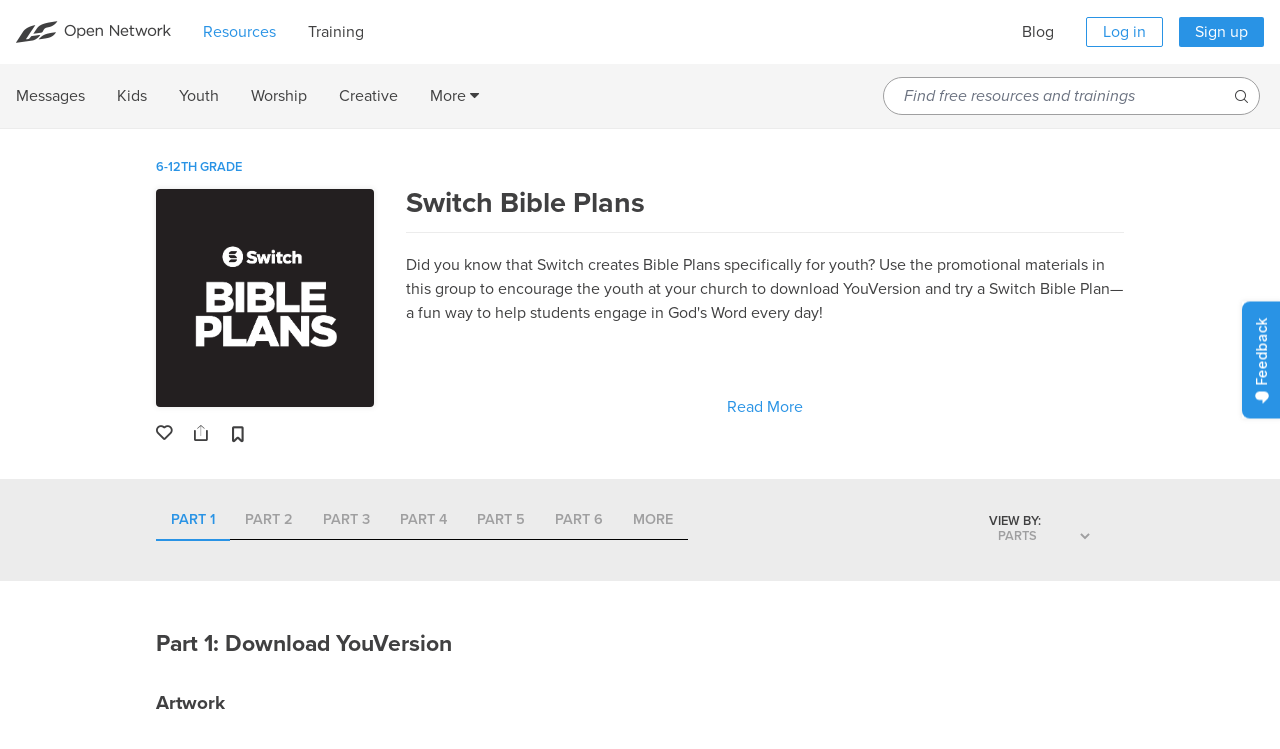

--- FILE ---
content_type: application/javascript
request_url: https://open.life.church/assets/application-926f15e5c479836ada69b745d00fa7e52a3eaa3506b01726270a1899d5148326.js
body_size: 247727
content:
(()=>{function t(n){var s=i[n];if(void 0!==s)return s.exports;var o=i[n]={exports:{}};return e[n].call(o.exports,o,o.exports,t),o.exports}var e={97:(t,e,i)=>{var n,s,o;!function(){"use strict";s=[i(4692),i(8330),i(1897),i(4224),i(6883),i(9139)],n=function(t){return t.widget("ui.autocomplete",{version:"1.14.1",defaultElement:"<input>",options:{appendTo:null,autoFocus:!1,delay:300,minLength:1,position:{my:"left top",at:"left bottom",collision:"none"},source:null,change:null,close:null,focus:null,open:null,response:null,search:null,select:null},requestIndex:0,pending:0,liveRegionTimer:null,_create:function(){var e,i,n,s=this.element[0].nodeName.toLowerCase(),o="textarea"===s,r="input"===s;this.isMultiLine=o||!r&&"true"===this.element.prop("contentEditable"),this.valueMethod=this.element[o||r?"val":"text"],this.isNewMenu=!0,this._addClass("ui-autocomplete-input"),this.element.attr("autocomplete","off"),this._on(this.element,{keydown:function(s){if(this.element.prop("readOnly"))return e=!0,n=!0,void(i=!0);e=!1,n=!1,i=!1;var o=t.ui.keyCode;switch(s.keyCode){case o.PAGE_UP:e=!0,this._move("previousPage",s);break;case o.PAGE_DOWN:e=!0,this._move("nextPage",s);break;case o.UP:e=!0,this._keyEvent("previous",s);break;case o.DOWN:e=!0,this._keyEvent("next",s);break;case o.ENTER:this.menu.active&&(e=!0,s.preventDefault(),this.menu.select(s));break;case o.TAB:this.menu.active&&this.menu.select(s);break;case o.ESCAPE:this.menu.element.is(":visible")&&(this.isMultiLine||this._value(this.term),this.close(s),s.preventDefault());break;default:i=!0,this._searchTimeout(s)}},keypress:function(n){if(e)return e=!1,void(this.isMultiLine&&!this.menu.element.is(":visible")||n.preventDefault());if(!i){var s=t.ui.keyCode;switch(n.keyCode){case s.PAGE_UP:this._move("previousPage",n);break;case s.PAGE_DOWN:this._move("nextPage",n);break;case s.UP:this._keyEvent("previous",n);break;case s.DOWN:this._keyEvent("next",n)}}},input:function(t){if(n)return n=!1,void t.preventDefault();this._searchTimeout(t)},focus:function(){this.selectedItem=null,this.previous=this._value()},blur:function(t){clearTimeout(this.searching),this.close(t),this._change(t)}}),this._initSource(),this.menu=t("<ul>").appendTo(this._appendTo()).menu({role:null}).hide().menu("instance"),this._addClass(this.menu.element,"ui-autocomplete","ui-front"),this._on(this.menu.element,{mousedown:function(t){t.preventDefault()},menufocus:function(e,i){var n,s;if(this.isNewMenu&&(this.isNewMenu=!1,e.originalEvent&&/^mouse/.test(e.originalEvent.type)))return this.menu.blur(),void this.document.one("mousemove",function(){t(e.target).trigger(e.originalEvent)});s=i.item.data("ui-autocomplete-item"),!1!==this._trigger("focus",e,{item:s})&&e.originalEvent&&/^key/.test(e.originalEvent.type)&&this._value(s.value),(n=i.item.attr("aria-label")||s.value)&&String.prototype.trim.call(n).length&&(clearTimeout(this.liveRegionTimer),this.liveRegionTimer=this._delay(function(){this.liveRegion.html(t("<div>").text(n))},100))},menuselect:function(t,e){var i=e.item.data("ui-autocomplete-item"),n=this.previous;this.element[0]!==this.document[0].activeElement&&(this.element.trigger("focus"),this.previous=n),!1!==this._trigger("select",t,{item:i})&&this._value(i.value),this.term=this._value(),this.close(t),this.selectedItem=i}}),this.liveRegion=t("<div>",{role:"status","aria-live":"assertive","aria-relevant":"additions"}).appendTo(this.document[0].body),this._addClass(this.liveRegion,null,"ui-helper-hidden-accessible"),this._on(this.window,{beforeunload:function(){this.element.removeAttr("autocomplete")}})},_destroy:function(){clearTimeout(this.searching),this.element.removeAttr("autocomplete"),this.menu.element.remove(),this.liveRegion.remove()},_setOption:function(t,e){this._super(t,e),"source"===t&&this._initSource(),"appendTo"===t&&this.menu.element.appendTo(this._appendTo()),"disabled"===t&&e&&this.xhr&&this.xhr.abort()},_isEventTargetInWidget:function(e){var i=this.menu.element[0];return e.target===this.element[0]||e.target===i||t.contains(i,e.target)},_closeOnClickOutside:function(t){this._isEventTargetInWidget(t)||this.close()},_appendTo:function(){var e=this.options.appendTo;return e&&(e=e.jquery||e.nodeType?t(e):this.document.find(e).eq(0)),e&&e[0]||(e=this.element.closest(".ui-front, dialog")),e.length||(e=this.document[0].body),e},_initSource:function(){var e,i,n=this;Array.isArray(this.options.source)?(e=this.options.source,this.source=function(i,n){n(t.ui.autocomplete.filter(e,i.term))}):"string"==typeof this.options.source?(i=this.options.source,this.source=function(e,s){n.xhr&&n.xhr.abort(),n.xhr=t.ajax({url:i,data:e,dataType:"json",success:function(t){s(t)},error:function(){s([])}})}):this.source=this.options.source},_searchTimeout:function(t){clearTimeout(this.searching),this.searching=this._delay(function(){var e=this.term===this._value(),i=this.menu.element.is(":visible"),n=t.altKey||t.ctrlKey||t.metaKey||t.shiftKey;e&&(!e||i||n)||(this.selectedItem=null,this.search(null,t))},this.options.delay)},search:function(t,e){return t=null!=t?t:this._value(),this.term=this._value(),t.length<this.options.minLength?this.close(e):!1!==this._trigger("search",e)?this._search(t):void 0},_search:function(t){this.pending++,this._addClass("ui-autocomplete-loading"),this.cancelSearch=!1,this.source({term:t},this._response())},_response:function(){var t=++this.requestIndex;return function(e){t===this.requestIndex&&this.__response(e),this.pending--,this.pending||this._removeClass("ui-autocomplete-loading")}.bind(this)},__response:function(t){t&&(t=this._normalize(t)),this._trigger("response",null,{content:t}),!this.options.disabled&&t&&t.length&&!this.cancelSearch?(this._suggest(t),this._trigger("open")):this._close()},close:function(t){this.cancelSearch=!0,this._close(t)},_close:function(t){this._off(this.document,"mousedown"),this.menu.element.is(":visible")&&(this.menu.element.hide(),this.menu.blur(),this.isNewMenu=!0,this._trigger("close",t))},_change:function(t){this.previous!==this._value()&&this._trigger("change",t,{item:this.selectedItem})},_normalize:function(e){return e.length&&e[0].label&&e[0].value?e:t.map(e,function(e){return"string"==typeof e?{label:e,value:e}:t.extend({},e,{label:e.label||e.value,value:e.value||e.label})})},_suggest:function(e){var i=this.menu.element.empty();this._renderMenu(i,e),this.isNewMenu=!0,this.menu.refresh(),i.show(),this._resizeMenu(),i.position(t.extend({of:this.element},this.options.position)),this.options.autoFocus&&this.menu.next(),this._on(this.document,{mousedown:"_closeOnClickOutside"})},_resizeMenu:function(){var t=this.menu.element;t.outerWidth(Math.max(t.width("").outerWidth()+1,this.element.outerWidth()))},_renderMenu:function(e,i){var n=this;t.each(i,function(t,i){n._renderItemData(e,i)})},_renderItemData:function(t,e){return this._renderItem(t,e).data("ui-autocomplete-item",e)},_renderItem:function(e,i){return t("<li>").append(t("<div>").text(i.label)).appendTo(e)},_move:function(t,e){if(this.menu.element.is(":visible"))return this.menu.isFirstItem()&&/^previous/.test(t)||this.menu.isLastItem()&&/^next/.test(t)?(this.isMultiLine||this._value(this.term),void this.menu.blur()):void this.menu[t](e);this.search(null,e)},widget:function(){return this.menu.element},_value:function(){return this.valueMethod.apply(this.element,arguments)},_keyEvent:function(t,e){this.isMultiLine&&!this.menu.element.is(":visible")||(this._move(t,e),e.preventDefault())}}),t.extend(t.ui.autocomplete,{escapeRegex:function(t){return t.replace(/[\-\[\]{}()*+?.,\\\^$|#\s]/g,"\\$&")},filter:function(e,i){var n=new RegExp(t.ui.autocomplete.escapeRegex(i),"i");return t.grep(e,function(t){return n.test(t.label||t.value||t)})}}),t.widget("ui.autocomplete",t.ui.autocomplete,{options:{messages:{noResults:"No search results.",results:function(t){return t+(t>1?" results are":" result is")+" available, use up and down arrow keys to navigate."}}},__response:function(e){var i;this._superApply(arguments),this.options.disabled||this.cancelSearch||(i=e&&e.length?this.options.messages.results(e.length):this.options.messages.noResults,clearTimeout(this.liveRegionTimer),this.liveRegionTimer=this._delay(function(){this.liveRegion.html(t("<div>").text(i))},100))}}),t.ui.autocomplete},void 0===(o=n.apply(e,s))||(t.exports=o)}()},397:(t,e,i)=>{var n=i(4692);document.addEventListener("turbo:load",function(){if(!window.itemsAjaxHandlersBound)return window.itemsAjaxHandlersBound=!0,n(document).on("ajax:success","form[id*=edit_item_]",function(){var t,e,i,s,o;return s=(i=n(this).closest(".reveal-modal")).find('input[name*="[name]"]').val(),e=i.find('select[name*="[locale]"] option:selected').text(),o=i.data("callback"),t="English"===e?s:`${s} (${e})`,n(o).text(t),i.foundation("reveal","close")}).on("ajax:success","form[id^=new_item]",function(t,e){var i;return i=n(this).closest(".popup-modal"),n(i.data("callback")).find("tbody").append(e),i.foundation("reveal","close")}).on("click","[data-behavior=clone-item]",function(t){return t.preventDefault(),n.ajax({url:n(this).attr("href")}).done(t=>n(this).closest("tr").after(t))}).on("click",".dropbox-sync",function(){var t,e;return e=(t=n(this)).find(".btn-full-text"),t.data("open:enabled",e.text()).prop("disabled",!0),e.text(t.data("disabled-text"))}).on("ajax:success",".dropbox-sync",function(t,e){var i;return e.message?((i=n(this)).prop("disabled",!1),i.find(".btn-full-text").text(i.data("open:enabled")),fireFlash("notice",e.message)):e.redirect?window.location=e.redirect:void 0})})},709:(t,e,i)=>{var n,s=i(4692);n=i(2733),s(function(){return s.getJSON("https://geo.life.church/where",{},function(t){var e,i,o;delete t.cpa,i=(o=n.get("viewer_id"))?`/viewers/${o}`:"/viewers",e=o?"PUT":"POST",s.ajax({url:i,type:e,data:{viewer:t}})})})},977:(t,e,i)=>{var n,s,o;o=window,n=[i(9786)],s=function(t){return function(t,e){"use strict";var i={extend:function(t,e){for(var i in e)t[i]=e[i];return t},modulo:function(t,e){return(t%e+e)%e}},n=Array.prototype.slice;i.makeArray=function(t){return Array.isArray(t)?t:null==t?[]:"object"==typeof t&&"number"==typeof t.length?n.call(t):[t]},i.removeFrom=function(t,e){var i=t.indexOf(e);-1!=i&&t.splice(i,1)},i.getParent=function(t,i){for(;t.parentNode&&t!=document.body;)if(t=t.parentNode,e(t,i))return t},i.getQueryElement=function(t){return"string"==typeof t?document.querySelector(t):t},i.handleEvent=function(t){var e="on"+t.type;this[e]&&this[e](t)},i.filterFindElements=function(t,n){t=i.makeArray(t);var s=[];return t.forEach(function(t){if(t instanceof HTMLElement)if(n){e(t,n)&&s.push(t);for(var i=t.querySelectorAll(n),o=0;o<i.length;o++)s.push(i[o])}else s.push(t)}),s},i.debounceMethod=function(t,e,i){i=i||100;var n=t.prototype[e],s=e+"Timeout";t.prototype[e]=function(){var t=this[s];clearTimeout(t);var e=arguments,o=this;this[s]=setTimeout(function(){n.apply(o,e),delete o[s]},i)}},i.docReady=function(t){var e=document.readyState;"complete"==e||"interactive"==e?setTimeout(t):document.addEventListener("DOMContentLoaded",t)},i.toDashed=function(t){return t.replace(/(.)([A-Z])/g,function(t,e,i){return e+"-"+i}).toLowerCase()};var s=t.console;return i.htmlInit=function(e,n){i.docReady(function(){var o=i.toDashed(n),r="data-"+o,a=document.querySelectorAll("["+r+"]"),l=document.querySelectorAll(".js-"+o),c=i.makeArray(a).concat(i.makeArray(l)),h=r+"-options",d=t.jQuery;c.forEach(function(t){var i,o=t.getAttribute(r)||t.getAttribute(h);try{i=o&&JSON.parse(o)}catch(e){return void(s&&s.error("Error parsing "+r+" on "+t.className+": "+e))}var a=new e(t,i);d&&d.data(t,n,a)})})},i}(o,t)}.apply(e,n),void 0===s||(t.exports=s)},1187:(t,e,i)=>{var n=i(4692);n("#new_user").length>0&&n.ajax({url:"https://geo.life.church/where",success:t=>t.gdpr?n(".email_opt_in").show():n('input[name="user[email_opt_in]"][type="checkbox"]').prop("checked",!0)})},1302:(t,e,i)=>{var n=i(4692);document.addEventListener("turbo:load",function(){return n(".text-overflow-hidden").each(function(){var t,e,i,s,o,r;return e=n(this),o=n(this).css("max-height"),0===(t=e.find(".overflow-toggle")).length?(console.error("Class: .text-overflow-hidden requires a nested .overflow-toggle element."),!1):("none"===o&&console.error("Elements with class: .text-overflow-hidden requires a max-height css property."),i=e.wrapInner("<div>").children(),s=i.outerHeight(),r=e.height(),s<=r&&t.hide(),t.click(function(t){var i;return t.stopPropagation(),t.preventDefault(),(i=e).hasClass("expanded")?(i.removeClass("expanded"),i.css("max-height",o),n(this).find("i").removeClass("icon-angle-up").addClass("icon-angle-down")):(i.css("transition-duration",s+32+"ms"),i.addClass("expanded"),i.css("max-height",s+32),n(this).find("i").removeClass("icon-angle-down").addClass("icon-angle-up"))}))})})},1485:(t,e,i)=>{var n,s;window,void 0===(s="function"==typeof(n=function(){"use strict";function t(t){var e=parseFloat(t);return-1==t.indexOf("%")&&!isNaN(e)&&e}function e(t){var e=getComputedStyle(t);return e||s("Style returned "+e+". Are you running this code in a hidden iframe on Firefox? See https://bit.ly/getsizebug1"),e}function i(s){if(function(){if(!a){a=!0;var s=document.createElement("div");s.style.width="200px",s.style.padding="1px 2px 3px 4px",s.style.borderStyle="solid",s.style.borderWidth="1px 2px 3px 4px",s.style.boxSizing="border-box";var o=document.body||document.documentElement;o.appendChild(s);var r=e(s);n=200==Math.round(t(r.width)),i.isBoxSizeOuter=n,o.removeChild(s)}}(),"string"==typeof s&&(s=document.querySelector(s)),s&&"object"==typeof s&&s.nodeType){var l=e(s);if("none"==l.display)return function(){for(var t={width:0,height:0,innerWidth:0,innerHeight:0,outerWidth:0,outerHeight:0},e=0;e<r;e++)t[o[e]]=0;return t}();var c={};c.width=s.offsetWidth,c.height=s.offsetHeight;for(var h=c.isBorderBox="border-box"==l.boxSizing,d=0;d<r;d++){var u=o[d],p=l[u],f=parseFloat(p);c[u]=isNaN(f)?0:f}var m=c.paddingLeft+c.paddingRight,g=c.paddingTop+c.paddingBottom,v=c.marginLeft+c.marginRight,y=c.marginTop+c.marginBottom,b=c.borderLeftWidth+c.borderRightWidth,_=c.borderTopWidth+c.borderBottomWidth,w=h&&n,k=t(l.width);!1!==k&&(c.width=k+(w?0:m+b));var C=t(l.height);return!1!==C&&(c.height=C+(w?0:g+_)),c.innerWidth=c.width-(m+b),c.innerHeight=c.height-(g+_),c.outerWidth=c.width+v,c.outerHeight=c.height+y,c}}var n,s="undefined"==typeof console?function(){}:function(t){console.error(t)},o=["paddingLeft","paddingRight","paddingTop","paddingBottom","marginLeft","marginRight","marginTop","marginBottom","borderLeftWidth","borderRightWidth","borderTopWidth","borderBottomWidth"],r=o.length,a=!1;return i})?n.call(e,i,e,t):n)||(t.exports=s)},1567:(t,e,i)=>{var n,s=i(4692);(n=s).widget("ui.tagit",{options:{allowDuplicates:!1,caseSensitive:!0,fieldName:"tags",placeholderText:null,readOnly:!1,removeConfirmation:!1,tagLimit:null,availableTags:[],autocomplete:{},showAutocompleteOnFocus:!1,allowSpaces:!1,singleField:!1,singleFieldDelimiter:",",singleFieldNode:null,animate:!0,tabIndex:null,beforeTagAdded:null,afterTagAdded:null,beforeTagRemoved:null,afterTagRemoved:null,onTagClicked:null,onTagLimitExceeded:null,onTagAdded:null,onTagRemoved:null,tagSource:null},_create:function(){var t=this;this.element.is("input")?(this.tagList=n("<ul></ul>").insertAfter(this.element),this.options.singleField=!0,this.options.singleFieldNode=this.element,this.element.addClass("tagit-hidden-field")):this.tagList=this.element.find("ul, ol").andSelf().last(),this.tagInput=n('<input type="text" />').addClass("ui-widget-content"),this.options.readOnly&&this.tagInput.attr("disabled","disabled"),this.options.tabIndex&&this.tagInput.attr("tabindex",this.options.tabIndex),this.options.placeholderText&&this.tagInput.attr("placeholder",this.options.placeholderText),this.options.autocomplete.source||(this.options.autocomplete.source=function(t,e){var i=t.term.toLowerCase(),s=n.grep(this.options.availableTags,function(t){return 0===t.toLowerCase().indexOf(i)});this.options.allowDuplicates||(s=this._subtractArray(s,this.assignedTags())),e(s)}),this.options.showAutocompleteOnFocus&&(this.tagInput.focus(function(){t._showAutocomplete()}),void 0===this.options.autocomplete.minLength&&(this.options.autocomplete.minLength=0)),n.isFunction(this.options.autocomplete.source)&&(this.options.autocomplete.source=n.proxy(this.options.autocomplete.source,this)),n.isFunction(this.options.tagSource)&&(this.options.tagSource=n.proxy(this.options.tagSource,this)),this.tagList.addClass("tagit").addClass("ui-widget ui-widget-content ui-corner-all").append(n('<li class="tagit-new"></li>').append(this.tagInput)).click(function(e){var i=n(e.target);i.hasClass("tagit-label")?(i=i.closest(".tagit-choice")).hasClass("removed")||t._trigger("onTagClicked",e,{tag:i,tagLabel:t.tagLabel(i)}):t.tagInput.focus()});var e=!1;if(this.options.singleField)if(this.options.singleFieldNode){var i=n(this.options.singleFieldNode),s=i.val().split(this.options.singleFieldDelimiter);i.val(""),n.each(s,function(i,n){t.createTag(n,null,!0),e=!0})}else this.options.singleFieldNode=n('<input type="hidden" style="display:none;" value="" name="'+this.options.fieldName+'" />'),this.tagList.after(this.options.singleFieldNode);e||this.tagList.children("li").each(function(){n(this).hasClass("tagit-new")||(t.createTag(n(this).text(),n(this).attr("class"),!0),n(this).remove())}),this.tagInput.keydown(function(e){if(e.which==n.ui.keyCode.BACKSPACE&&""===t.tagInput.val()){var i=t._lastTag();!t.options.removeConfirmation||i.hasClass("remove")?t.removeTag(i):t.options.removeConfirmation&&i.addClass("remove ui-state-highlight")}else t.options.removeConfirmation&&t._lastTag().removeClass("remove ui-state-highlight");(e.which===n.ui.keyCode.COMMA&&!1===e.shiftKey||e.which===n.ui.keyCode.ENTER||e.which==n.ui.keyCode.TAB&&""!==t.tagInput.val()||e.which==n.ui.keyCode.SPACE&&!0!==t.options.allowSpaces&&('"'!=n.trim(t.tagInput.val()).replace(/^s*/,"").charAt(0)||'"'==n.trim(t.tagInput.val()).charAt(0)&&'"'==n.trim(t.tagInput.val()).charAt(n.trim(t.tagInput.val()).length-1)&&0!=n.trim(t.tagInput.val()).length-1))&&(e.which===n.ui.keyCode.ENTER&&""===t.tagInput.val()||e.preventDefault(),t.options.autocomplete.autoFocus&&t.tagInput.data("autocomplete-open")||(t.tagInput.autocomplete("close"),t.createTag(t._cleanedInput())))}).blur(function(){t.tagInput.data("autocomplete-open")||t.createTag(t._cleanedInput())}),(this.options.availableTags||this.options.tagSource||this.options.autocomplete.source)&&(i={select:function(e,i){return t.createTag(i.item.value),!1}},n.extend(i,this.options.autocomplete),i.source=this.options.tagSource||i.source,this.tagInput.autocomplete(i).bind("autocompleteopen.tagit",function(){t.tagInput.data("autocomplete-open",!0)}).bind("autocompleteclose.tagit",function(){t.tagInput.data("autocomplete-open",!1)}),this.tagInput.autocomplete("widget").addClass("tagit-autocomplete"))},destroy:function(){return n.Widget.prototype.destroy.call(this),this.element.unbind(".tagit"),this.tagList.unbind(".tagit"),this.tagInput.removeData("autocomplete-open"),this.tagList.removeClass("tagit ui-widget ui-widget-content ui-corner-all tagit-hidden-field"),this.element.is("input")?(this.element.removeClass("tagit-hidden-field"),this.tagList.remove()):(this.element.children("li").each(function(){n(this).hasClass("tagit-new")?n(this).remove():(n(this).removeClass("tagit-choice ui-widget-content ui-state-default ui-state-highlight ui-corner-all remove tagit-choice-editable tagit-choice-read-only"),n(this).text(n(this).children(".tagit-label").text()))}),this.singleFieldNode&&this.singleFieldNode.remove()),this},_cleanedInput:function(){return n.trim(this.tagInput.val().replace(/^"(.*)"$/,"$1"))},_lastTag:function(){return this.tagList.find(".tagit-choice:last:not(.removed)")},_tags:function(){return this.tagList.find(".tagit-choice:not(.removed)")},assignedTags:function(){var t=this,e=[];return this.options.singleField?""===(e=n(this.options.singleFieldNode).val().split(this.options.singleFieldDelimiter))[0]&&(e=[]):this._tags().each(function(){e.push(t.tagLabel(this))}),e},_updateSingleTagsField:function(t){n(this.options.singleFieldNode).val(t.join(this.options.singleFieldDelimiter)).trigger("change")},_subtractArray:function(t,e){for(var i=[],s=0;s<t.length;s++)-1==n.inArray(t[s],e)&&i.push(t[s]);return i},tagLabel:function(t){return this.options.singleField?n(t).find(".tagit-label:first").text():n(t).find("input:first").val()},_showAutocomplete:function(){this.tagInput.autocomplete("search","")},_findTagByLabel:function(t){var e=this,i=null;return this._tags().each(function(){if(e._formatStr(t)==e._formatStr(e.tagLabel(this)))return i=n(this),!1}),i},_isNew:function(t){return!this._findTagByLabel(t)},_formatStr:function(t){return this.options.caseSensitive?t:n.trim(t.toLowerCase())},_effectExists:function(t){return Boolean(n.effects&&(n.effects[t]||n.effects.effect&&n.effects.effect[t]))},createTag:function(t,e,i){var s=this;if(t=n.trim(t),this.options.preprocessTag&&(t=this.options.preprocessTag(t)),""===t)return!1;if(!this.options.allowDuplicates&&!this._isNew(t))return t=this._findTagByLabel(t),!1!==this._trigger("onTagExists",null,{existingTag:t,duringInitialization:i})&&this._effectExists("highlight")&&t.effect("highlight"),!1;if(this.options.tagLimit&&this._tags().length>=this.options.tagLimit)return this._trigger("onTagLimitExceeded",null,{duringInitialization:i}),!1;var o=n(this.options.onTagClicked?'<a class="tagit-label"></a>':'<span class="tagit-label"></span>').text(t),r=n("<li></li>").addClass("tagit-choice ui-widget-content ui-state-default ui-corner-all").addClass(e).append(o);this.options.readOnly?r.addClass("tagit-choice-read-only"):(r.addClass("tagit-choice-editable"),e=n("<span></span>").addClass("ui-icon ui-icon-close"),e=n('<a><span class="text-icon">\xd7</span></a>').addClass("tagit-close").append(e).click(function(){s.removeTag(r)}),r.append(e)),this.options.singleField||(o=o.html(),r.append('<input type="hidden" value="'+o+'" name="'+this.options.fieldName+'" class="tagit-hidden-field" />')),!1!==this._trigger("beforeTagAdded",null,{tag:r,tagLabel:this.tagLabel(r),duringInitialization:i})&&(this.options.singleField&&((o=this.assignedTags()).push(t),this._updateSingleTagsField(o)),this._trigger("onTagAdded",null,r),this.tagInput.val(""),this.tagInput.parent().before(r),this._trigger("afterTagAdded",null,{tag:r,tagLabel:this.tagLabel(r),duringInitialization:i}),this.options.showAutocompleteOnFocus&&!i&&setTimeout(function(){s._showAutocomplete()},0))},removeTag:function(t,e){if(e=void 0===e?this.options.animate:e,t=n(t),this._trigger("onTagRemoved",null,t),!1!==this._trigger("beforeTagRemoved",null,{tag:t,tagLabel:this.tagLabel(t)})){if(this.options.singleField){var i=this.assignedTags(),s=this.tagLabel(t);i=n.grep(i,function(t){return t!=s}),this._updateSingleTagsField(i)}if(e){t.addClass("removed"),i=this._effectExists("blind")?["blind",{direction:"horizontal"},"fast"]:["fast"];var o=this;i.push(function(){t.remove(),o._trigger("afterTagRemoved",null,{tag:t,tagLabel:o.tagLabel(t)})}),t.fadeOut("fast").hide.apply(t,i).dequeue()}else t.remove(),this._trigger("afterTagRemoved",null,{tag:t,tagLabel:this.tagLabel(t)})}},removeTagByLabel:function(t,e){var i=this._findTagByLabel(t);if(!i)throw"No such tag exists with the name '"+t+"'";this.removeTag(i,e)},removeAll:function(){var t=this;this._tags().each(function(e,i){t.removeTag(i,!1)})}})},1897:(t,e,i)=>{var n,s,o;!function(){"use strict";s=[i(4692),i(6883)],void 0===(o="function"==typeof(n=function(t){return t.ui.keyCode={BACKSPACE:8,COMMA:188,DELETE:46,DOWN:40,END:35,ENTER:13,ESCAPE:27,HOME:36,LEFT:37,PAGE_DOWN:34,PAGE_UP:33,PERIOD:190,RIGHT:39,SPACE:32,TAB:9,UP:38}})?n.apply(e,s):n)||(t.exports=o)}()},2065:(t,e,i)=>{var n=i(4692);n(document).on("click","[data-curriculum-view-all]",function(t){return t.preventDefault(),n(".curriculum-resources-section").toggleClass("view-all")})},2137:function(t,e,i){var n,s;"undefined"!=typeof window&&window,void 0===(s="function"==typeof(n=function(){"use strict";function t(){}var e=t.prototype;return e.on=function(t,e){if(t&&e){var i=this._events=this._events||{},n=i[t]=i[t]||[];return-1==n.indexOf(e)&&n.push(e),this}},e.once=function(t,e){if(t&&e){this.on(t,e);var i=this._onceEvents=this._onceEvents||{};return(i[t]=i[t]||{})[e]=!0,this}},e.off=function(t,e){var i=this._events&&this._events[t];if(i&&i.length){var n=i.indexOf(e);return-1!=n&&i.splice(n,1),this}},e.emitEvent=function(t,e){var i=this._events&&this._events[t];if(i&&i.length){i=i.slice(0),e=e||[];for(var n=this._onceEvents&&this._onceEvents[t],s=0;s<i.length;s++){var o=i[s];n&&n[o]&&(this.off(t,o),delete n[o]),o.apply(this,e)}return this}},e.allOff=function(){delete this._events,delete this._onceEvents},t})?n.call(e,i,e,t):n)||(t.exports=s)},2299:(t,e,i)=>{var n,s,o;!function(){"use strict";s=[i(4692),i(6883)],void 0===(o="function"==typeof(n=function(t){return t.fn.scrollParent=function(e){var i=this.css("position"),n="absolute"===i,s=e?/(auto|scroll|hidden)/:/(auto|scroll)/,o=this.parents().filter(function(){var e=t(this);return(!n||"static"!==e.css("position"))&&s.test(e.css("overflow")+e.css("overflow-y")+e.css("overflow-x"))}).eq(0);return"fixed"!==i&&o.length?o:t(this[0].ownerDocument||document)}})?n.apply(e,s):n)||(t.exports=o)}()},2615:(t,e,i)=>{var n=i(4692);document.addEventListener("turbo:load",function(){var t,e,i,s,o,r;return window.Rails.env.languages,n("[data-behavior=group-description-toggle]").on("click",function(){var t,e;return t=(e=n(this)).data("expanded"),e.parents().find('[data-behavior="expandable"]').toggleClass("collapsed expanded"),e.text(t?"View More":"View Less").data("expanded",!t)}),n("[data-behavior=toggle-group-row] .group-title").click(function(){var t;return n(this).siblings(".nested-items").fadeToggle("fast"),n(this).parent("[data-behavior=toggle-group-row]").toggleClass("clicked"),t={label:n(this).text().trim(),component:n(this).closest("[data-component]").data("component")||"",component_url:n(this).attr("href")||""},n(this).parent("[data-behavior=toggle-group-row]").hasClass("clicked")?track(window.amplitude,EVENT_TYPES.BUTTON_ACTION,n.extend({},{action:ACTIONS.EXPANDED},t)):track(window.amplitude,EVENT_TYPES.BUTTON_ACTION,n.extend({},{action:ACTIONS.COLLAPSED},t))}),n(".items-filter").on("change","input,select",function(t){return"filter_types_showall"===t.currentTarget.id&&t.currentTarget.checked&&n(".items-filter").find("input:checked").prop("checked",!1),i()}),n("#filter_search").on("keyup",function(){return i()}),i=function(){var t,e;return e=n("#filter_search").val().toLowerCase(),0===n(".items-filter").find("input:checked:not(#filter_types_showall)").length&&0===e.trim().length&&n(".resource-group, .resource-group .resource-group-row, .resource-group .resource-item").show(),0===n(".items-filter").find("input:checked:not(#filter_types_showall)").length?n("#filter_types_showall").prop("checked",!0):n("#filter_types_showall").prop("checked",!1),t=[],n.each(n(".items-filter").find("input:checked:not(#filter_types_showall)"),function(){return t.push(n(this).data("type"))}),n.each(n(".resource-group"),function(i,s){var o;return o=!1,n.each(n(s).find(".resource-group-row, .resource-item"),function(i,s){var a;return n(s).hasClass("resource-group-row")?(a=!1,n.each(n(s).find(".nested-items .resource-item"),function(i,s){if(!0===r(n(s).data("item-type"),t,e,n(s).find(".item-title h4").text(),n(s).data("item-locale")))return a=!0,o=!0}),!0===a?n(s).show():n(s).hide()):!0===r(n(s).data("item-type"),t,e,n(s).find(".item-title h4").text(),n(s).data("item-locale"))?(o=!0,n(s).show()):n(s).hide()}),!0===o?n(s).show():n(s).hide()})},t=function(t,e){return 0===e.length||-1!==n.inArray(t,e)},s=function(t,e){return 0===t.trim().length||e.toLowerCase().indexOf(t)>=0},e=function(t){return t===n("#language_filter").val()},r=function(i,n,o,r,a){return t(i,n)&&s(o,r)&&e(a)},n(document).on("click","[data-album-play]",function(){if("undefined"!=typeof _gaq&&null!==_gaq)return _gaq.push(["_trackEvent","album-play",n(this).data("track-id"),window.location.href])}),n(document).on("click","[data-album-download]",function(){if("undefined"!=typeof _gaq&&null!==_gaq)return _gaq.push(["_trackEvent","album-download",n(this).data("track-id"),window.location.href])}),n("#filter_search").length&&i(),(o=n(".description-text .truncate")).prop("scrollHeight")<=o.height()&&(n(".read-more").hide(),n(".description-text").removeClass("truncate-description")),n("body").on("click",".read-more",function(){n(".description-text").hasClass("truncate-description")?(n(".description-text").removeClass("truncate-description"),n(this).children("a").html("Read Less")):(n(".description-text").addClass("truncate-description"),n(this).children("a").html("Read More"))}),n("body").on("click",".selected",function(){return n(".options").slideToggle()})})},2733:function(t){t.exports=function(){"use strict";function t(t){for(var e=1;e<arguments.length;e++){var i=arguments[e];for(var n in i)t[n]=i[n]}return t}return function e(i,n){function s(e,s,o){if("undefined"!=typeof document){"number"==typeof(o=t({},n,o)).expires&&(o.expires=new Date(Date.now()+864e5*o.expires)),o.expires&&(o.expires=o.expires.toUTCString()),e=encodeURIComponent(e).replace(/%(2[346B]|5E|60|7C)/g,decodeURIComponent).replace(/[()]/g,escape);var r="";for(var a in o)o[a]&&(r+="; "+a,!0!==o[a]&&(r+="="+o[a].split(";")[0]));return document.cookie=e+"="+i.write(s,e)+r}}return Object.create({set:s,get:function(t){if("undefined"!=typeof document&&(!arguments.length||t)){for(var e=document.cookie?document.cookie.split("; "):[],n={},s=0;s<e.length;s++){var o=e[s].split("="),r=o.slice(1).join("=");try{var a=decodeURIComponent(o[0]);if(n[a]=i.read(r,a),t===a)break}catch(t){}}return t?n[t]:n}},remove:function(e,i){s(e,"",t({},i,{expires:-1}))},withAttributes:function(i){return e(this.converter,t({},this.attributes,i))},withConverter:function(i){return e(t({},this.converter,i),this.attributes)}},{attributes:{value:Object.freeze(n)},converter:{value:Object.freeze(i)}})}({read:function(t){return'"'===t[0]&&(t=t.slice(1,-1)),t.replace(/(%[\dA-F]{2})+/gi,decodeURIComponent)},write:function(t){return encodeURIComponent(t).replace(/%(2[346BF]|3[AC-F]|40|5[BDE]|60|7[BCD])/g,decodeURIComponent)}},{path:"/"})}()},2754:function(t,e,i){!function(t,e,i){"use strict";function n(t,e){for(var i=0;i<e.length;i++){var n=e[i];n.enumerable=n.enumerable||!1,n.configurable=!0,"value"in n&&(n.writable=!0),Object.defineProperty(t,n.key,n)}}function s(t,e,i){return e&&n(t.prototype,e),i&&n(t,i),t}function o(){return o=Object.assign||function(t){for(var e=1;e<arguments.length;e++){var i=arguments[e];for(var n in i)Object.prototype.hasOwnProperty.call(i,n)&&(t[n]=i[n])}return t},o.apply(this,arguments)}e=e&&e.hasOwnProperty("default")?e.default:e,i=i&&i.hasOwnProperty("default")?i.default:i;var r=function(t){function e(t){return{}.toString.call(t).match(/\s([a-zA-Z]+)/)[1].toLowerCase()}function i(e){var i=this,n=!1;return t(this).one(s.TRANSITION_END,function(){n=!0}),setTimeout(function(){n||s.triggerTransitionEnd(i)},e),this}var n=!1,s={TRANSITION_END:"bsTransitionEnd",getUID:function(t){do{t+=~~(1e6*Math.random())}while(document.getElementById(t));return t},getSelectorFromElement:function(e){var i=e.getAttribute("data-target");i&&"#"!==i||(i=e.getAttribute("href")||""),"#"===i.charAt(0)&&(i=function(e){return"function"==typeof t.escapeSelector?t.escapeSelector(e).substr(1):e.replace(/(:|\.|\[|\]|,|=|@)/g,"\\$1")}(i));try{return t(document).find(i).length>0?i:null}catch(t){return null}},reflow:function(t){return t.offsetHeight},triggerTransitionEnd:function(e){t(e).trigger(n.end)},supportsTransitionEnd:function(){return Boolean(n)},isElement:function(t){return(t[0]||t).nodeType},typeCheckConfig:function(t,i,n){for(var o in n)if(Object.prototype.hasOwnProperty.call(n,o)){var r=n[o],a=i[o],l=a&&s.isElement(a)?"element":e(a);if(!new RegExp(r).test(l))throw new Error(t.toUpperCase()+': Option "'+o+'" provided type "'+l+'" but expected type "'+r+'".')}}};return n=("undefined"==typeof window||!window.QUnit)&&{end:"transitionend"},t.fn.emulateTransitionEnd=i,s.supportsTransitionEnd()&&(t.event.special[s.TRANSITION_END]={bindType:n.end,delegateType:n.end,handle:function(e){if(t(e.target).is(this))return e.handleObj.handler.apply(this,arguments)}}),s}(e),a=function(t){var e="alert",i="bs.alert",n="."+i,o=t.fn[e],a={CLOSE:"close"+n,CLOSED:"closed"+n,CLICK_DATA_API:"click"+n+".data-api"},l="alert",c="fade",h="show",d=function(){function e(t){this._element=t}var n=e.prototype;return n.close=function(t){t=t||this._element;var e=this._getRootElement(t);this._triggerCloseEvent(e).isDefaultPrevented()||this._removeElement(e)},n.dispose=function(){t.removeData(this._element,i),
this._element=null},n._getRootElement=function(e){var i=r.getSelectorFromElement(e),n=!1;return i&&(n=t(i)[0]),n||(n=t(e).closest("."+l)[0]),n},n._triggerCloseEvent=function(e){var i=t.Event(a.CLOSE);return t(e).trigger(i),i},n._removeElement=function(e){var i=this;t(e).removeClass(h),r.supportsTransitionEnd()&&t(e).hasClass(c)?t(e).one(r.TRANSITION_END,function(t){return i._destroyElement(e,t)}).emulateTransitionEnd(150):this._destroyElement(e)},n._destroyElement=function(e){t(e).detach().trigger(a.CLOSED).remove()},e._jQueryInterface=function(n){return this.each(function(){var s=t(this),o=s.data(i);o||(o=new e(this),s.data(i,o)),"close"===n&&o[n](this)})},e._handleDismiss=function(t){return function(e){e&&e.preventDefault(),t.close(this)}},s(e,null,[{key:"VERSION",get:function(){return"4.0.0"}}]),e}();return t(document).on(a.CLICK_DATA_API,'[data-dismiss="alert"]',d._handleDismiss(new d)),t.fn[e]=d._jQueryInterface,t.fn[e].Constructor=d,t.fn[e].noConflict=function(){return t.fn[e]=o,d._jQueryInterface},d}(e),l=function(t){var e="button",i="bs.button",n="."+i,o=".data-api",r=t.fn[e],a="active",l="btn",c="focus",h='[data-toggle^="button"]',d='[data-toggle="buttons"]',u="input",p=".active",f=".btn",m={CLICK_DATA_API:"click"+n+o,FOCUS_BLUR_DATA_API:"focus"+n+o+" blur"+n+o},g=function(){function e(t){this._element=t}var n=e.prototype;return n.toggle=function(){var e=!0,i=!0,n=t(this._element).closest(d)[0];if(n){var s=t(this._element).find(u)[0];if(s){if("radio"===s.type)if(s.checked&&t(this._element).hasClass(a))e=!1;else{var o=t(n).find(p)[0];o&&t(o).removeClass(a)}if(e){if(s.hasAttribute("disabled")||n.hasAttribute("disabled")||s.classList.contains("disabled")||n.classList.contains("disabled"))return;s.checked=!t(this._element).hasClass(a),t(s).trigger("change")}s.focus(),i=!1}}i&&this._element.setAttribute("aria-pressed",!t(this._element).hasClass(a)),e&&t(this._element).toggleClass(a)},n.dispose=function(){t.removeData(this._element,i),this._element=null},e._jQueryInterface=function(n){return this.each(function(){var s=t(this).data(i);s||(s=new e(this),t(this).data(i,s)),"toggle"===n&&s[n]()})},s(e,null,[{key:"VERSION",get:function(){return"4.0.0"}}]),e}();return t(document).on(m.CLICK_DATA_API,h,function(e){e.preventDefault();var i=e.target;t(i).hasClass(l)||(i=t(i).closest(f)),g._jQueryInterface.call(t(i),"toggle")}).on(m.FOCUS_BLUR_DATA_API,h,function(e){var i=t(e.target).closest(f)[0];t(i).toggleClass(c,/^focus(in)?$/.test(e.type))}),t.fn[e]=g._jQueryInterface,t.fn[e].Constructor=g,t.fn[e].noConflict=function(){return t.fn[e]=r,g._jQueryInterface},g}(e),c=function(t){var e="carousel",i="bs.carousel",n="."+i,a=".data-api",l=t.fn[e],c={interval:5e3,keyboard:!0,slide:!1,pause:"hover",wrap:!0},h={interval:"(number|boolean)",keyboard:"boolean",slide:"(boolean|string)",pause:"(string|boolean)",wrap:"boolean"},d="next",u="prev",p="left",f="right",m={SLIDE:"slide"+n,SLID:"slid"+n,KEYDOWN:"keydown"+n,MOUSEENTER:"mouseenter"+n,MOUSELEAVE:"mouseleave"+n,TOUCHEND:"touchend"+n,LOAD_DATA_API:"load"+n+a,CLICK_DATA_API:"click"+n+a},g="carousel",v="active",y="slide",b="carousel-item-right",_="carousel-item-left",w="carousel-item-next",k="carousel-item-prev",C=".active",T=".active.carousel-item",S=".carousel-item",x=".carousel-item-next, .carousel-item-prev",E=".carousel-indicators",A="[data-slide], [data-slide-to]",$='[data-ride="carousel"]',P=function(){function a(e,i){this._items=null,this._interval=null,this._activeElement=null,this._isPaused=!1,this._isSliding=!1,this.touchTimeout=null,this._config=this._getConfig(i),this._element=t(e)[0],this._indicatorsElement=t(this._element).find(E)[0],this._addEventListeners()}var l=a.prototype;return l.next=function(){this._isSliding||this._slide(d)},l.nextWhenVisible=function(){!document.hidden&&t(this._element).is(":visible")&&"hidden"!==t(this._element).css("visibility")&&this.next()},l.prev=function(){this._isSliding||this._slide(u)},l.pause=function(e){e||(this._isPaused=!0),t(this._element).find(x)[0]&&r.supportsTransitionEnd()&&(r.triggerTransitionEnd(this._element),this.cycle(!0)),clearInterval(this._interval),this._interval=null},l.cycle=function(t){t||(this._isPaused=!1),this._interval&&(clearInterval(this._interval),this._interval=null),this._config.interval&&!this._isPaused&&(this._interval=setInterval((document.visibilityState?this.nextWhenVisible:this.next).bind(this),this._config.interval))},l.to=function(e){var i=this;this._activeElement=t(this._element).find(T)[0];var n=this._getItemIndex(this._activeElement);if(!(e>this._items.length-1||e<0))if(this._isSliding)t(this._element).one(m.SLID,function(){return i.to(e)});else{if(n===e)return this.pause(),void this.cycle();var s=e>n?d:u;this._slide(s,this._items[e])}},l.dispose=function(){t(this._element).off(n),t.removeData(this._element,i),this._items=null,this._config=null,this._element=null,this._interval=null,this._isPaused=null,this._isSliding=null,this._activeElement=null,this._indicatorsElement=null},l._getConfig=function(t){return t=o({},c,t),r.typeCheckConfig(e,t,h),t},l._addEventListeners=function(){var e=this;this._config.keyboard&&t(this._element).on(m.KEYDOWN,function(t){return e._keydown(t)}),"hover"===this._config.pause&&(t(this._element).on(m.MOUSEENTER,function(t){return e.pause(t)}).on(m.MOUSELEAVE,function(t){return e.cycle(t)}),"ontouchstart"in document.documentElement&&t(this._element).on(m.TOUCHEND,function(){e.pause(),e.touchTimeout&&clearTimeout(e.touchTimeout),e.touchTimeout=setTimeout(function(t){return e.cycle(t)},500+e._config.interval)}))},l._keydown=function(t){if(!/input|textarea/i.test(t.target.tagName))switch(t.which){case 37:t.preventDefault(),this.prev();break;case 39:t.preventDefault(),this.next()}},l._getItemIndex=function(e){return this._items=t.makeArray(t(e).parent().find(S)),this._items.indexOf(e)},l._getItemByDirection=function(t,e){var i=t===d,n=t===u,s=this._getItemIndex(e),o=this._items.length-1;if((n&&0===s||i&&s===o)&&!this._config.wrap)return e;var r=(s+(t===u?-1:1))%this._items.length;return-1===r?this._items[this._items.length-1]:this._items[r]},l._triggerSlideEvent=function(e,i){var n=this._getItemIndex(e),s=this._getItemIndex(t(this._element).find(T)[0]),o=t.Event(m.SLIDE,{relatedTarget:e,direction:i,from:s,to:n});return t(this._element).trigger(o),o},l._setActiveIndicatorElement=function(e){if(this._indicatorsElement){t(this._indicatorsElement).find(C).removeClass(v);var i=this._indicatorsElement.children[this._getItemIndex(e)];i&&t(i).addClass(v)}},l._slide=function(e,i){var n,s,o,a=this,l=t(this._element).find(T)[0],c=this._getItemIndex(l),h=i||l&&this._getItemByDirection(e,l),u=this._getItemIndex(h),g=Boolean(this._interval);if(e===d?(n=_,s=w,o=p):(n=b,s=k,o=f),h&&t(h).hasClass(v))this._isSliding=!1;else if(!this._triggerSlideEvent(h,o).isDefaultPrevented()&&l&&h){this._isSliding=!0,g&&this.pause(),this._setActiveIndicatorElement(h);var C=t.Event(m.SLID,{relatedTarget:h,direction:o,from:c,to:u});r.supportsTransitionEnd()&&t(this._element).hasClass(y)?(t(h).addClass(s),r.reflow(h),t(l).addClass(n),t(h).addClass(n),t(l).one(r.TRANSITION_END,function(){t(h).removeClass(n+" "+s).addClass(v),t(l).removeClass(v+" "+s+" "+n),a._isSliding=!1,setTimeout(function(){return t(a._element).trigger(C)},0)}).emulateTransitionEnd(600)):(t(l).removeClass(v),t(h).addClass(v),this._isSliding=!1,t(this._element).trigger(C)),g&&this.cycle()}},a._jQueryInterface=function(e){return this.each(function(){var n=t(this).data(i),s=o({},c,t(this).data());"object"==typeof e&&(s=o({},s,e));var r="string"==typeof e?e:s.slide;if(n||(n=new a(this,s),t(this).data(i,n)),"number"==typeof e)n.to(e);else if("string"==typeof r){if(void 0===n[r])throw new TypeError('No method named "'+r+'"');n[r]()}else s.interval&&(n.pause(),n.cycle())})},a._dataApiClickHandler=function(e){var n=r.getSelectorFromElement(this);if(n){var s=t(n)[0];if(s&&t(s).hasClass(g)){var l=o({},t(s).data(),t(this).data()),c=this.getAttribute("data-slide-to");c&&(l.interval=!1),a._jQueryInterface.call(t(s),l),c&&t(s).data(i).to(c),e.preventDefault()}}},s(a,null,[{key:"VERSION",get:function(){return"4.0.0"}},{key:"Default",get:function(){return c}}]),a}();return t(document).on(m.CLICK_DATA_API,A,P._dataApiClickHandler),t(window).on(m.LOAD_DATA_API,function(){t($).each(function(){var e=t(this);P._jQueryInterface.call(e,e.data())})}),t.fn[e]=P._jQueryInterface,t.fn[e].Constructor=P,t.fn[e].noConflict=function(){return t.fn[e]=l,P._jQueryInterface},P}(e),h=function(t){var e="collapse",i="bs.collapse",n="."+i,a=t.fn[e],l={toggle:!0,parent:""},c={toggle:"boolean",parent:"(string|element)"},h={SHOW:"show"+n,SHOWN:"shown"+n,HIDE:"hide"+n,HIDDEN:"hidden"+n,CLICK_DATA_API:"click"+n+".data-api"},d="show",u="collapse",p="collapsing",f="collapsed",m="width",g="height",v=".show, .collapsing",y='[data-toggle="collapse"]',b=function(){function n(e,i){this._isTransitioning=!1,this._element=e,this._config=this._getConfig(i),this._triggerArray=t.makeArray(t('[data-toggle="collapse"][href="#'+e.id+'"],[data-toggle="collapse"][data-target="#'+e.id+'"]'));for(var n=t(y),s=0;s<n.length;s++){var o=n[s],a=r.getSelectorFromElement(o);null!==a&&t(a).filter(e).length>0&&(this._selector=a,this._triggerArray.push(o))}this._parent=this._config.parent?this._getParent():null,this._config.parent||this._addAriaAndCollapsedClass(this._element,this._triggerArray),this._config.toggle&&this.toggle()}var a=n.prototype;return a.toggle=function(){t(this._element).hasClass(d)?this.hide():this.show()},a.show=function(){var e,s,o=this;if(!(this._isTransitioning||t(this._element).hasClass(d)||(this._parent&&0===(e=t.makeArray(t(this._parent).find(v).filter('[data-parent="'+this._config.parent+'"]'))).length&&(e=null),e&&(s=t(e).not(this._selector).data(i))&&s._isTransitioning))){var a=t.Event(h.SHOW);if(t(this._element).trigger(a),!a.isDefaultPrevented()){e&&(n._jQueryInterface.call(t(e).not(this._selector),"hide"),s||t(e).data(i,null));var l=this._getDimension();t(this._element).removeClass(u).addClass(p),this._element.style[l]=0,this._triggerArray.length>0&&t(this._triggerArray).removeClass(f).attr("aria-expanded",!0),this.setTransitioning(!0);var c=function(){t(o._element).removeClass(p).addClass(u).addClass(d),o._element.style[l]="",o.setTransitioning(!1),t(o._element).trigger(h.SHOWN)};if(r.supportsTransitionEnd()){var m="scroll"+(l[0].toUpperCase()+l.slice(1));t(this._element).one(r.TRANSITION_END,c).emulateTransitionEnd(600),this._element.style[l]=this._element[m]+"px"}else c()}}},a.hide=function(){var e=this;if(!this._isTransitioning&&t(this._element).hasClass(d)){var i=t.Event(h.HIDE);if(t(this._element).trigger(i),!i.isDefaultPrevented()){var n=this._getDimension();if(this._element.style[n]=this._element.getBoundingClientRect()[n]+"px",r.reflow(this._element),t(this._element).addClass(p).removeClass(u).removeClass(d),this._triggerArray.length>0)for(var s=0;s<this._triggerArray.length;s++){var o=this._triggerArray[s],a=r.getSelectorFromElement(o);null!==a&&(t(a).hasClass(d)||t(o).addClass(f).attr("aria-expanded",!1))}this.setTransitioning(!0);var l=function(){e.setTransitioning(!1),t(e._element).removeClass(p).addClass(u).trigger(h.HIDDEN)};this._element.style[n]="",r.supportsTransitionEnd()?t(this._element).one(r.TRANSITION_END,l).emulateTransitionEnd(600):l()}}},a.setTransitioning=function(t){this._isTransitioning=t},a.dispose=function(){t.removeData(this._element,i),this._config=null,this._parent=null,this._element=null,this._triggerArray=null,this._isTransitioning=null},a._getConfig=function(t){return(t=o({},l,t)).toggle=Boolean(t.toggle),r.typeCheckConfig(e,t,c),t},a._getDimension=function(){return t(this._element).hasClass(m)?m:g},a._getParent=function(){var e=this,i=null;r.isElement(this._config.parent)?(i=this._config.parent,void 0!==this._config.parent.jquery&&(i=this._config.parent[0])):i=t(this._config.parent)[0];var s='[data-toggle="collapse"][data-parent="'+this._config.parent+'"]';return t(i).find(s).each(function(t,i){e._addAriaAndCollapsedClass(n._getTargetFromElement(i),[i])}),i},a._addAriaAndCollapsedClass=function(e,i){if(e){var n=t(e).hasClass(d);i.length>0&&t(i).toggleClass(f,!n).attr("aria-expanded",n)}},n._getTargetFromElement=function(e){var i=r.getSelectorFromElement(e);return i?t(i)[0]:null},n._jQueryInterface=function(e){return this.each(function(){var s=t(this),r=s.data(i),a=o({},l,s.data(),"object"==typeof e&&e);if(!r&&a.toggle&&/show|hide/.test(e)&&(a.toggle=!1),r||(r=new n(this,a),s.data(i,r)),"string"==typeof e){if(void 0===r[e])throw new TypeError('No method named "'+e+'"');r[e]()}})},s(n,null,[{key:"VERSION",get:function(){return"4.0.0"}},{key:"Default",get:function(){return l}}]),n}();return t(document).on(h.CLICK_DATA_API,y,function(e){"A"===e.currentTarget.tagName&&e.preventDefault();var n=t(this),s=r.getSelectorFromElement(this);t(s).each(function(){var e=t(this),s=e.data(i)?"toggle":n.data();b._jQueryInterface.call(e,s)})}),t.fn[e]=b._jQueryInterface,t.fn[e].Constructor=b,t.fn[e].noConflict=function(){return t.fn[e]=a,b._jQueryInterface},b}(e),d=function(t){var e="dropdown",n="bs.dropdown",a="."+n,l=".data-api",c=t.fn[e],h=new RegExp("38|40|27"),d={HIDE:"hide"+a,HIDDEN:"hidden"+a,SHOW:"show"+a,SHOWN:"shown"+a,CLICK:"click"+a,CLICK_DATA_API:"click"+a+l,KEYDOWN_DATA_API:"keydown"+a+l,KEYUP_DATA_API:"keyup"+a+l},u="disabled",p="show",f="dropup",m="dropright",g="dropleft",v="dropdown-menu-right",y="dropdown-menu-left",b="position-static",_='[data-toggle="dropdown"]',w=".dropdown form",k=".dropdown-menu",C=".navbar-nav",T=".dropdown-menu .dropdown-item:not(.disabled)",S="top-start",x="top-end",E="bottom-start",A="bottom-end",$="right-start",P="left-start",O={offset:0,flip:!0,boundary:"scrollParent"},D={offset:"(number|string|function)",flip:"boolean",boundary:"(string|element)"},L=function(){function l(t,e){this._element=t,this._popper=null,this._config=this._getConfig(e),this._menu=this._getMenuElement(),this._inNavbar=this._detectNavbar(),this._addEventListeners()}var c=l.prototype;return c.toggle=function(){if(!this._element.disabled&&!t(this._element).hasClass(u)){var e=l._getParentFromElement(this._element),n=t(this._menu).hasClass(p);if(l._clearMenus(),!n){var s={relatedTarget:this._element},o=t.Event(d.SHOW,s);if(t(e).trigger(o),!o.isDefaultPrevented()){if(!this._inNavbar){if(void 0===i)throw new TypeError("Bootstrap dropdown require Popper.js (https://popper.js.org)");var r=this._element;t(e).hasClass(f)&&(t(this._menu).hasClass(y)||t(this._menu).hasClass(v))&&(r=e),"scrollParent"!==this._config.boundary&&t(e).addClass(b),this._popper=new i(r,this._menu,this._getPopperConfig())}"ontouchstart"in document.documentElement&&0===t(e).closest(C).length&&t("body").children().on("mouseover",null,t.noop),this._element.focus(),this._element.setAttribute("aria-expanded",!0),t(this._menu).toggleClass(p),t(e).toggleClass(p).trigger(t.Event(d.SHOWN,s))}}}},c.dispose=function(){t.removeData(this._element,n),t(this._element).off(a),this._element=null,this._menu=null,null!==this._popper&&(this._popper.destroy(),this._popper=null)},c.update=function(){this._inNavbar=this._detectNavbar(),null!==this._popper&&this._popper.scheduleUpdate()},c._addEventListeners=function(){var e=this;t(this._element).on(d.CLICK,function(t){t.preventDefault(),t.stopPropagation(),e.toggle()})},c._getConfig=function(i){return i=o({},this.constructor.Default,t(this._element).data(),i),r.typeCheckConfig(e,i,this.constructor.DefaultType),i},c._getMenuElement=function(){if(!this._menu){var e=l._getParentFromElement(this._element);this._menu=t(e).find(k)[0]}return this._menu},c._getPlacement=function(){var e=t(this._element).parent(),i=E;return e.hasClass(f)?(i=S,t(this._menu).hasClass(v)&&(i=x)):e.hasClass(m)?i=$:e.hasClass(g)?i=P:t(this._menu).hasClass(v)&&(i=A),i},c._detectNavbar=function(){return t(this._element).closest(".navbar").length>0},c._getPopperConfig=function(){var t=this,e={};return"function"==typeof this._config.offset?e.fn=function(e){return e.offsets=o({},e.offsets,t._config.offset(e.offsets)||{}),e}:e.offset=this._config.offset,{placement:this._getPlacement(),modifiers:{offset:e,flip:{enabled:this._config.flip},preventOverflow:{boundariesElement:this._config.boundary}}}},l._jQueryInterface=function(e){return this.each(function(){var i=t(this).data(n);if(i||(i=new l(this,"object"==typeof e?e:null),t(this).data(n,i)),"string"==typeof e){if(void 0===i[e])throw new TypeError('No method named "'+e+'"');i[e]()}})},l._clearMenus=function(e){if(!e||3!==e.which&&("keyup"!==e.type||9===e.which))for(var i=t.makeArray(t(_)),s=0;s<i.length;s++){var o=l._getParentFromElement(i[s]),r=t(i[s]).data(n),a={relatedTarget:i[s]};if(r){var c=r._menu;if(t(o).hasClass(p)&&!(e&&("click"===e.type&&/input|textarea/i.test(e.target.tagName)||"keyup"===e.type&&9===e.which)&&t.contains(o,e.target))){var h=t.Event(d.HIDE,a);t(o).trigger(h),h.isDefaultPrevented()||("ontouchstart"in document.documentElement&&t("body").children().off("mouseover",null,t.noop),i[s].setAttribute("aria-expanded","false"),t(c).removeClass(p),t(o).removeClass(p).trigger(t.Event(d.HIDDEN,a)))}}}},l._getParentFromElement=function(e){var i,n=r.getSelectorFromElement(e);return n&&(i=t(n)[0]),i||e.parentNode},l._dataApiKeydownHandler=function(e){if(!(/input|textarea/i.test(e.target.tagName)?32===e.which||27!==e.which&&(40!==e.which&&38!==e.which||t(e.target).closest(k).length):!h.test(e.which))&&(e.preventDefault(),e.stopPropagation(),!this.disabled&&!t(this).hasClass(u))){var i=l._getParentFromElement(this),n=t(i).hasClass(p);if((n||27===e.which&&32===e.which)&&(!n||27!==e.which&&32!==e.which)){var s=t(i).find(T).get();if(0!==s.length){var o=s.indexOf(e.target);38===e.which&&o>0&&o--,40===e.which&&o<s.length-1&&o++,o<0&&(o=0),s[o].focus()}}else{if(27===e.which){var r=t(i).find(_)[0];t(r).trigger("focus")}t(this).trigger("click")}}},s(l,null,[{key:"VERSION",get:function(){return"4.0.0"}},{key:"Default",get:function(){return O}},{key:"DefaultType",get:function(){return D}}]),l}();return t(document).on(d.KEYDOWN_DATA_API,_,L._dataApiKeydownHandler).on(d.KEYDOWN_DATA_API,k,L._dataApiKeydownHandler).on(d.CLICK_DATA_API+" "+d.KEYUP_DATA_API,L._clearMenus).on(d.CLICK_DATA_API,_,function(e){e.preventDefault(),e.stopPropagation(),L._jQueryInterface.call(t(this),"toggle")}).on(d.CLICK_DATA_API,w,function(t){t.stopPropagation()}),t.fn[e]=L._jQueryInterface,t.fn[e].Constructor=L,t.fn[e].noConflict=function(){return t.fn[e]=c,L._jQueryInterface},L}(e),u=function(t){var e="modal",i="bs.modal",n="."+i,a=t.fn[e],l={backdrop:!0,keyboard:!0,focus:!0,show:!0},c={backdrop:"(boolean|string)",keyboard:"boolean",focus:"boolean",show:"boolean"},h={HIDE:"hide"+n,HIDDEN:"hidden"+n,SHOW:"show"+n,SHOWN:"shown"+n,FOCUSIN:"focusin"+n,RESIZE:"resize"+n,CLICK_DISMISS:"click.dismiss"+n,KEYDOWN_DISMISS:"keydown.dismiss"+n,MOUSEUP_DISMISS:"mouseup.dismiss"+n,MOUSEDOWN_DISMISS:"mousedown.dismiss"+n,CLICK_DATA_API:"click"+n+".data-api"},d="modal-scrollbar-measure",u="modal-backdrop",p="modal-open",f="fade",m="show",g=".modal-dialog",v='[data-toggle="modal"]',y='[data-dismiss="modal"]',b=".fixed-top, .fixed-bottom, .is-fixed, .sticky-top",_=".sticky-top",w=".navbar-toggler",k=function(){function a(e,i){this._config=this._getConfig(i),this._element=e,this._dialog=t(e).find(g)[0],this._backdrop=null,this._isShown=!1,this._isBodyOverflowing=!1,this._ignoreBackdropClick=!1,this._originalBodyPadding=0,this._scrollbarWidth=0}var v=a.prototype;return v.toggle=function(t){return this._isShown?this.hide():this.show(t)},v.show=function(e){var i=this;if(!this._isTransitioning&&!this._isShown){r.supportsTransitionEnd()&&t(this._element).hasClass(f)&&(this._isTransitioning=!0);var n=t.Event(h.SHOW,{relatedTarget:e});t(this._element).trigger(n),this._isShown||n.isDefaultPrevented()||(this._isShown=!0,this._checkScrollbar(),this._setScrollbar(),this._adjustDialog(),t(document.body).addClass(p),this._setEscapeEvent(),this._setResizeEvent(),t(this._element).on(h.CLICK_DISMISS,y,function(t){return i.hide(t)}),t(this._dialog).on(h.MOUSEDOWN_DISMISS,function(){t(i._element).one(h.MOUSEUP_DISMISS,function(e){t(e.target).is(i._element)&&(i._ignoreBackdropClick=!0)})}),this._showBackdrop(function(){return i._showElement(e)}))}},v.hide=function(e){var i=this;if(e&&e.preventDefault(),!this._isTransitioning&&this._isShown){var n=t.Event(h.HIDE);if(t(this._element).trigger(n),this._isShown&&!n.isDefaultPrevented()){this._isShown=!1;var s=r.supportsTransitionEnd()&&t(this._element).hasClass(f);s&&(this._isTransitioning=!0),this._setEscapeEvent(),this._setResizeEvent(),t(document).off(h.FOCUSIN),t(this._element).removeClass(m),t(this._element).off(h.CLICK_DISMISS),t(this._dialog).off(h.MOUSEDOWN_DISMISS),s?t(this._element).one(r.TRANSITION_END,function(t){return i._hideModal(t)}).emulateTransitionEnd(300):this._hideModal()}}},v.dispose=function(){t.removeData(this._element,i),t(window,document,this._element,this._backdrop).off(n),this._config=null,this._element=null,this._dialog=null,this._backdrop=null,this._isShown=null,this._isBodyOverflowing=null,this._ignoreBackdropClick=null,this._scrollbarWidth=null},v.handleUpdate=function(){this._adjustDialog()},v._getConfig=function(t){return t=o({},l,t),r.typeCheckConfig(e,t,c),t},v._showElement=function(e){var i=this,n=r.supportsTransitionEnd()&&t(this._element).hasClass(f);this._element.parentNode&&this._element.parentNode.nodeType===Node.ELEMENT_NODE||document.body.appendChild(this._element),this._element.style.display="block",this._element.removeAttribute("aria-hidden"),this._element.scrollTop=0,n&&r.reflow(this._element),t(this._element).addClass(m),this._config.focus&&this._enforceFocus();var s=t.Event(h.SHOWN,{relatedTarget:e}),o=function(){i._config.focus&&i._element.focus(),i._isTransitioning=!1,t(i._element).trigger(s)};n?t(this._dialog).one(r.TRANSITION_END,o).emulateTransitionEnd(300):o()},v._enforceFocus=function(){var e=this;t(document).off(h.FOCUSIN).on(h.FOCUSIN,function(i){document!==i.target&&e._element!==i.target&&0===t(e._element).has(i.target).length&&e._element.focus()})},v._setEscapeEvent=function(){var e=this;this._isShown&&this._config.keyboard?t(this._element).on(h.KEYDOWN_DISMISS,function(t){27===t.which&&(t.preventDefault(),e.hide())}):this._isShown||t(this._element).off(h.KEYDOWN_DISMISS)},v._setResizeEvent=function(){var e=this;this._isShown?t(window).on(h.RESIZE,function(t){return e.handleUpdate(t)}):t(window).off(h.RESIZE)},v._hideModal=function(){var e=this;this._element.style.display="none",this._element.setAttribute("aria-hidden",!0),this._isTransitioning=!1,this._showBackdrop(function(){t(document.body).removeClass(p),e._resetAdjustments(),e._resetScrollbar(),t(e._element).trigger(h.HIDDEN)})},v._removeBackdrop=function(){this._backdrop&&(t(this._backdrop).remove(),this._backdrop=null)},v._showBackdrop=function(e){var i=this,n=t(this._element).hasClass(f)?f:"";if(this._isShown&&this._config.backdrop){var s=r.supportsTransitionEnd()&&n;if(this._backdrop=document.createElement("div"),this._backdrop.className=u,n&&t(this._backdrop).addClass(n),t(this._backdrop).appendTo(document.body),t(this._element).on(h.CLICK_DISMISS,function(t){i._ignoreBackdropClick?i._ignoreBackdropClick=!1:t.target===t.currentTarget&&("static"===i._config.backdrop?i._element.focus():i.hide())}),s&&r.reflow(this._backdrop),t(this._backdrop).addClass(m),!e)return;if(!s)return void e();t(this._backdrop).one(r.TRANSITION_END,e).emulateTransitionEnd(150)}else if(!this._isShown&&this._backdrop){t(this._backdrop).removeClass(m);var o=function(){i._removeBackdrop(),e&&e()};r.supportsTransitionEnd()&&t(this._element).hasClass(f)?t(this._backdrop).one(r.TRANSITION_END,o).emulateTransitionEnd(150):o()}else e&&e()},v._adjustDialog=function(){var t=this._element.scrollHeight>document.documentElement.clientHeight;!this._isBodyOverflowing&&t&&(this._element.style.paddingLeft=this._scrollbarWidth+"px"),this._isBodyOverflowing&&!t&&(this._element.style.paddingRight=this._scrollbarWidth+"px")},v._resetAdjustments=function(){this._element.style.paddingLeft="",this._element.style.paddingRight=""},v._checkScrollbar=function(){var t=document.body.getBoundingClientRect();this._isBodyOverflowing=t.left+t.right<window.innerWidth,this._scrollbarWidth=this._getScrollbarWidth()},v._setScrollbar=function(){var e=this;if(this._isBodyOverflowing){t(b).each(function(i,n){var s=t(n)[0].style.paddingRight,o=t(n).css("padding-right");t(n).data("padding-right",s).css("padding-right",parseFloat(o)+e._scrollbarWidth+"px")}),t(_).each(function(i,n){var s=t(n)[0].style.marginRight,o=t(n).css("margin-right");t(n).data("margin-right",s).css("margin-right",parseFloat(o)-e._scrollbarWidth+"px")}),t(w).each(function(i,n){var s=t(n)[0].style.marginRight,o=t(n).css("margin-right");t(n).data("margin-right",s).css("margin-right",parseFloat(o)+e._scrollbarWidth+"px")});var i=document.body.style.paddingRight,n=t("body").css("padding-right");t("body").data("padding-right",i).css("padding-right",parseFloat(n)+this._scrollbarWidth+"px")}},v._resetScrollbar=function(){t(b).each(function(e,i){var n=t(i).data("padding-right");void 0!==n&&t(i).css("padding-right",n).removeData("padding-right")}),t(_+", "+w).each(function(e,i){var n=t(i).data("margin-right");void 0!==n&&t(i).css("margin-right",n).removeData("margin-right")});var e=t("body").data("padding-right");void 0!==e&&t("body").css("padding-right",e).removeData("padding-right")},v._getScrollbarWidth=function(){var t=document.createElement("div");t.className=d,document.body.appendChild(t);var e=t.getBoundingClientRect().width-t.clientWidth;return document.body.removeChild(t),e},a._jQueryInterface=function(e,n){return this.each(function(){var s=t(this).data(i),r=o({},a.Default,t(this).data(),"object"==typeof e&&e);if(s||(s=new a(this,r),t(this).data(i,s)),"string"==typeof e){if(void 0===s[e])throw new TypeError('No method named "'+e+'"');s[e](n)}else r.show&&s.show(n)})},s(a,null,[{key:"VERSION",get:function(){return"4.0.0"}},{key:"Default",get:function(){return l}}]),a}();return t(document).on(h.CLICK_DATA_API,v,function(e){var n,s=this,a=r.getSelectorFromElement(this);a&&(n=t(a)[0]);var l=t(n).data(i)?"toggle":o({},t(n).data(),t(this).data());"A"!==this.tagName&&"AREA"!==this.tagName||e.preventDefault();var c=t(n).one(h.SHOW,function(e){e.isDefaultPrevented()||c.one(h.HIDDEN,function(){t(s).is(":visible")&&s.focus()})});k._jQueryInterface.call(t(n),l,this)}),t.fn[e]=k._jQueryInterface,t.fn[e].Constructor=k,t.fn[e].noConflict=function(){return t.fn[e]=a,k._jQueryInterface},k}(e),p=function(t){var e="tooltip",n="bs.tooltip",a="."+n,l=t.fn[e],c="bs-tooltip",h=new RegExp("(^|\\s)"+c+"\\S+","g"),d={animation:"boolean",template:"string",title:"(string|element|function)",trigger:"string",delay:"(number|object)",html:"boolean",selector:"(string|boolean)",placement:"(string|function)",offset:"(number|string)",container:"(string|element|boolean)",fallbackPlacement:"(string|array)",boundary:"(string|element)"},u={AUTO:"auto",TOP:"top",RIGHT:"right",BOTTOM:"bottom",LEFT:"left"},p={animation:!0,template:'<div class="tooltip" role="tooltip"><div class="arrow"></div><div class="tooltip-inner"></div></div>',trigger:"hover focus",title:"",delay:0,html:!1,selector:!1,placement:"top",offset:0,container:!1,fallbackPlacement:"flip",boundary:"scrollParent"},f="show",m="out",g={HIDE:"hide"+a,HIDDEN:"hidden"+a,SHOW:"show"+a,SHOWN:"shown"+a,INSERTED:"inserted"+a,CLICK:"click"+a,FOCUSIN:"focusin"+a,FOCUSOUT:"focusout"+a,MOUSEENTER:"mouseenter"+a,MOUSELEAVE:"mouseleave"+a},v="fade",y="show",b=".tooltip-inner",_=".arrow",w="hover",k="focus",C="click",T="manual",S=function(){function l(t,e){if(void 0===i)throw new TypeError("Bootstrap tooltips require Popper.js (https://popper.js.org)");this._isEnabled=!0,this._timeout=0,this._hoverState="",this._activeTrigger={},this._popper=null,this.element=t,this.config=this._getConfig(e),this.tip=null,this._setListeners()}var S=l.prototype;return S.enable=function(){this._isEnabled=!0},S.disable=function(){this._isEnabled=!1},S.toggleEnabled=function(){this._isEnabled=!this._isEnabled},S.toggle=function(e){if(this._isEnabled)if(e){var i=this.constructor.DATA_KEY,n=t(e.currentTarget).data(i);n||(n=new this.constructor(e.currentTarget,this._getDelegateConfig()),t(e.currentTarget).data(i,n)),n._activeTrigger.click=!n._activeTrigger.click,n._isWithActiveTrigger()?n._enter(null,n):n._leave(null,n)}else{if(t(this.getTipElement()).hasClass(y))return void this._leave(null,this);this._enter(null,this)}},S.dispose=function(){clearTimeout(this._timeout),t.removeData(this.element,this.constructor.DATA_KEY),t(this.element).off(this.constructor.EVENT_KEY),t(this.element).closest(".modal").off("hide.bs.modal"),this.tip&&t(this.tip).remove(),this._isEnabled=null,this._timeout=null,this._hoverState=null,this._activeTrigger=null,null!==this._popper&&this._popper.destroy(),this._popper=null,this.element=null,this.config=null,this.tip=null},S.show=function(){var e=this;if("none"===t(this.element).css("display"))throw new Error("Please use show on visible elements");var n=t.Event(this.constructor.Event.SHOW);if(this.isWithContent()&&this._isEnabled){t(this.element).trigger(n);var s=t.contains(this.element.ownerDocument.documentElement,this.element);if(n.isDefaultPrevented()||!s)return;var o=this.getTipElement(),a=r.getUID(this.constructor.NAME);o.setAttribute("id",a),this.element.setAttribute("aria-describedby",a),this.setContent(),this.config.animation&&t(o).addClass(v);var c="function"==typeof this.config.placement?this.config.placement.call(this,o,this.element):this.config.placement,h=this._getAttachment(c);this.addAttachmentClass(h);var d=!1===this.config.container?document.body:t(this.config.container);t(o).data(this.constructor.DATA_KEY,this),t.contains(this.element.ownerDocument.documentElement,this.tip)||t(o).appendTo(d),t(this.element).trigger(this.constructor.Event.INSERTED),this._popper=new i(this.element,o,{placement:h,modifiers:{offset:{offset:this.config.offset},flip:{behavior:this.config.fallbackPlacement},arrow:{element:_},preventOverflow:{boundariesElement:this.config.boundary}},onCreate:function(t){t.originalPlacement!==t.placement&&e._handlePopperPlacementChange(t)},onUpdate:function(t){e._handlePopperPlacementChange(t)}}),t(o).addClass(y),"ontouchstart"in document.documentElement&&t("body").children().on("mouseover",null,t.noop);var u=function(){e.config.animation&&e._fixTransition();var i=e._hoverState;e._hoverState=null,t(e.element).trigger(e.constructor.Event.SHOWN),i===m&&e._leave(null,e)};r.supportsTransitionEnd()&&t(this.tip).hasClass(v)?t(this.tip).one(r.TRANSITION_END,u).emulateTransitionEnd(l._TRANSITION_DURATION):u()}},S.hide=function(e){var i=this,n=this.getTipElement(),s=t.Event(this.constructor.Event.HIDE),o=function(){i._hoverState!==f&&n.parentNode&&n.parentNode.removeChild(n),i._cleanTipClass(),i.element.removeAttribute("aria-describedby"),t(i.element).trigger(i.constructor.Event.HIDDEN),null!==i._popper&&i._popper.destroy(),e&&e()};t(this.element).trigger(s),s.isDefaultPrevented()||(t(n).removeClass(y),"ontouchstart"in document.documentElement&&t("body").children().off("mouseover",null,t.noop),this._activeTrigger[C]=!1,this._activeTrigger[k]=!1,this._activeTrigger[w]=!1,r.supportsTransitionEnd()&&t(this.tip).hasClass(v)?t(n).one(r.TRANSITION_END,o).emulateTransitionEnd(150):o(),this._hoverState="")},S.update=function(){null!==this._popper&&this._popper.scheduleUpdate()},S.isWithContent=function(){return Boolean(this.getTitle())},S.addAttachmentClass=function(e){t(this.getTipElement()).addClass(c+"-"+e)},S.getTipElement=function(){return this.tip=this.tip||t(this.config.template)[0],this.tip},S.setContent=function(){var e=t(this.getTipElement());this.setElementContent(e.find(b),this.getTitle()),e.removeClass(v+" "+y)},S.setElementContent=function(e,i){var n=this.config.html;"object"==typeof i&&(i.nodeType||i.jquery)?n?t(i).parent().is(e)||e.empty().append(i):e.text(t(i).text()):e[n?"html":"text"](i)},S.getTitle=function(){var t=this.element.getAttribute("data-original-title");return t||(t="function"==typeof this.config.title?this.config.title.call(this.element):this.config.title),t},S._getAttachment=function(t){return u[t.toUpperCase()]},S._setListeners=function(){var e=this;this.config.trigger.split(" ").forEach(function(i){if("click"===i)t(e.element).on(e.constructor.Event.CLICK,e.config.selector,function(t){return e.toggle(t)});else if(i!==T){var n=i===w?e.constructor.Event.MOUSEENTER:e.constructor.Event.FOCUSIN,s=i===w?e.constructor.Event.MOUSELEAVE:e.constructor.Event.FOCUSOUT;t(e.element).on(n,e.config.selector,function(t){return e._enter(t)}).on(s,e.config.selector,function(t){return e._leave(t)})}
t(e.element).closest(".modal").on("hide.bs.modal",function(){return e.hide()})}),this.config.selector?this.config=o({},this.config,{trigger:"manual",selector:""}):this._fixTitle()},S._fixTitle=function(){var t=typeof this.element.getAttribute("data-original-title");(this.element.getAttribute("title")||"string"!==t)&&(this.element.setAttribute("data-original-title",this.element.getAttribute("title")||""),this.element.setAttribute("title",""))},S._enter=function(e,i){var n=this.constructor.DATA_KEY;(i=i||t(e.currentTarget).data(n))||(i=new this.constructor(e.currentTarget,this._getDelegateConfig()),t(e.currentTarget).data(n,i)),e&&(i._activeTrigger["focusin"===e.type?k:w]=!0),t(i.getTipElement()).hasClass(y)||i._hoverState===f?i._hoverState=f:(clearTimeout(i._timeout),i._hoverState=f,i.config.delay&&i.config.delay.show?i._timeout=setTimeout(function(){i._hoverState===f&&i.show()},i.config.delay.show):i.show())},S._leave=function(e,i){var n=this.constructor.DATA_KEY;(i=i||t(e.currentTarget).data(n))||(i=new this.constructor(e.currentTarget,this._getDelegateConfig()),t(e.currentTarget).data(n,i)),e&&(i._activeTrigger["focusout"===e.type?k:w]=!1),i._isWithActiveTrigger()||(clearTimeout(i._timeout),i._hoverState=m,i.config.delay&&i.config.delay.hide?i._timeout=setTimeout(function(){i._hoverState===m&&i.hide()},i.config.delay.hide):i.hide())},S._isWithActiveTrigger=function(){for(var t in this._activeTrigger)if(this._activeTrigger[t])return!0;return!1},S._getConfig=function(i){return"number"==typeof(i=o({},this.constructor.Default,t(this.element).data(),i)).delay&&(i.delay={show:i.delay,hide:i.delay}),"number"==typeof i.title&&(i.title=i.title.toString()),"number"==typeof i.content&&(i.content=i.content.toString()),r.typeCheckConfig(e,i,this.constructor.DefaultType),i},S._getDelegateConfig=function(){var t={};if(this.config)for(var e in this.config)this.constructor.Default[e]!==this.config[e]&&(t[e]=this.config[e]);return t},S._cleanTipClass=function(){var e=t(this.getTipElement()),i=e.attr("class").match(h);null!==i&&i.length>0&&e.removeClass(i.join(""))},S._handlePopperPlacementChange=function(t){this._cleanTipClass(),this.addAttachmentClass(this._getAttachment(t.placement))},S._fixTransition=function(){var e=this.getTipElement(),i=this.config.animation;null===e.getAttribute("x-placement")&&(t(e).removeClass(v),this.config.animation=!1,this.hide(),this.show(),this.config.animation=i)},l._jQueryInterface=function(e){return this.each(function(){var i=t(this).data(n),s="object"==typeof e&&e;if((i||!/dispose|hide/.test(e))&&(i||(i=new l(this,s),t(this).data(n,i)),"string"==typeof e)){if(void 0===i[e])throw new TypeError('No method named "'+e+'"');i[e]()}})},s(l,null,[{key:"VERSION",get:function(){return"4.0.0"}},{key:"Default",get:function(){return p}},{key:"NAME",get:function(){return e}},{key:"DATA_KEY",get:function(){return n}},{key:"Event",get:function(){return g}},{key:"EVENT_KEY",get:function(){return a}},{key:"DefaultType",get:function(){return d}}]),l}();return t.fn[e]=S._jQueryInterface,t.fn[e].Constructor=S,t.fn[e].noConflict=function(){return t.fn[e]=l,S._jQueryInterface},S}(e),f=function(t){var e="popover",i="bs.popover",n="."+i,r=t.fn[e],a="bs-popover",l=new RegExp("(^|\\s)"+a+"\\S+","g"),c=o({},p.Default,{placement:"right",trigger:"click",content:"",template:'<div class="popover" role="tooltip"><div class="arrow"></div><h3 class="popover-header"></h3><div class="popover-body"></div></div>'}),h=o({},p.DefaultType,{content:"(string|element|function)"}),d="fade",u="show",f=".popover-header",m=".popover-body",g={HIDE:"hide"+n,HIDDEN:"hidden"+n,SHOW:"show"+n,SHOWN:"shown"+n,INSERTED:"inserted"+n,CLICK:"click"+n,FOCUSIN:"focusin"+n,FOCUSOUT:"focusout"+n,MOUSEENTER:"mouseenter"+n,MOUSELEAVE:"mouseleave"+n},v=function(o){function r(){return o.apply(this,arguments)||this}var p,v;v=o,(p=r).prototype=Object.create(v.prototype),p.prototype.constructor=p,p.__proto__=v;var y=r.prototype;return y.isWithContent=function(){return this.getTitle()||this._getContent()},y.addAttachmentClass=function(e){t(this.getTipElement()).addClass(a+"-"+e)},y.getTipElement=function(){return this.tip=this.tip||t(this.config.template)[0],this.tip},y.setContent=function(){var e=t(this.getTipElement());this.setElementContent(e.find(f),this.getTitle());var i=this._getContent();"function"==typeof i&&(i=i.call(this.element)),this.setElementContent(e.find(m),i),e.removeClass(d+" "+u)},y._getContent=function(){return this.element.getAttribute("data-content")||this.config.content},y._cleanTipClass=function(){var e=t(this.getTipElement()),i=e.attr("class").match(l);null!==i&&i.length>0&&e.removeClass(i.join(""))},r._jQueryInterface=function(e){return this.each(function(){var n=t(this).data(i),s="object"==typeof e?e:null;if((n||!/destroy|hide/.test(e))&&(n||(n=new r(this,s),t(this).data(i,n)),"string"==typeof e)){if(void 0===n[e])throw new TypeError('No method named "'+e+'"');n[e]()}})},s(r,null,[{key:"VERSION",get:function(){return"4.0.0"}},{key:"Default",get:function(){return c}},{key:"NAME",get:function(){return e}},{key:"DATA_KEY",get:function(){return i}},{key:"Event",get:function(){return g}},{key:"EVENT_KEY",get:function(){return n}},{key:"DefaultType",get:function(){return h}}]),r}(p);return t.fn[e]=v._jQueryInterface,t.fn[e].Constructor=v,t.fn[e].noConflict=function(){return t.fn[e]=r,v._jQueryInterface},v}(e),m=function(t){var e="scrollspy",i="bs.scrollspy",n="."+i,a=t.fn[e],l={offset:10,method:"auto",target:""},c={offset:"number",method:"string",target:"(string|element)"},h={ACTIVATE:"activate"+n,SCROLL:"scroll"+n,LOAD_DATA_API:"load"+n+".data-api"},d="dropdown-item",u="active",p='[data-spy="scroll"]',f=".active",m=".nav, .list-group",g=".nav-link",v=".nav-item",y=".list-group-item",b=".dropdown",_=".dropdown-item",w=".dropdown-toggle",k="offset",C="position",T=function(){function a(e,i){var n=this;this._element=e,this._scrollElement="BODY"===e.tagName?window:e,this._config=this._getConfig(i),this._selector=this._config.target+" "+g+","+this._config.target+" "+y+","+this._config.target+" "+_,this._offsets=[],this._targets=[],this._activeTarget=null,this._scrollHeight=0,t(this._scrollElement).on(h.SCROLL,function(t){return n._process(t)}),this.refresh(),this._process()}var p=a.prototype;return p.refresh=function(){var e=this,i=this._scrollElement===this._scrollElement.window?k:C,n="auto"===this._config.method?i:this._config.method,s=n===C?this._getScrollTop():0;this._offsets=[],this._targets=[],this._scrollHeight=this._getScrollHeight(),t.makeArray(t(this._selector)).map(function(e){var i,o=r.getSelectorFromElement(e);if(o&&(i=t(o)[0]),i){var a=i.getBoundingClientRect();if(a.width||a.height)return[t(i)[n]().top+s,o]}return null}).filter(function(t){return t}).sort(function(t,e){return t[0]-e[0]}).forEach(function(t){e._offsets.push(t[0]),e._targets.push(t[1])})},p.dispose=function(){t.removeData(this._element,i),t(this._scrollElement).off(n),this._element=null,this._scrollElement=null,this._config=null,this._selector=null,this._offsets=null,this._targets=null,this._activeTarget=null,this._scrollHeight=null},p._getConfig=function(i){if("string"!=typeof(i=o({},l,i)).target){var n=t(i.target).attr("id");n||(n=r.getUID(e),t(i.target).attr("id",n)),i.target="#"+n}return r.typeCheckConfig(e,i,c),i},p._getScrollTop=function(){return this._scrollElement===window?this._scrollElement.pageYOffset:this._scrollElement.scrollTop},p._getScrollHeight=function(){return this._scrollElement.scrollHeight||Math.max(document.body.scrollHeight,document.documentElement.scrollHeight)},p._getOffsetHeight=function(){return this._scrollElement===window?window.innerHeight:this._scrollElement.getBoundingClientRect().height},p._process=function(){var t=this._getScrollTop()+this._config.offset,e=this._getScrollHeight(),i=this._config.offset+e-this._getOffsetHeight();if(this._scrollHeight!==e&&this.refresh(),t>=i){var n=this._targets[this._targets.length-1];this._activeTarget!==n&&this._activate(n)}else{if(this._activeTarget&&t<this._offsets[0]&&this._offsets[0]>0)return this._activeTarget=null,void this._clear();for(var s=this._offsets.length;s--;)this._activeTarget!==this._targets[s]&&t>=this._offsets[s]&&(void 0===this._offsets[s+1]||t<this._offsets[s+1])&&this._activate(this._targets[s])}},p._activate=function(e){this._activeTarget=e,this._clear();var i=this._selector.split(",");i=i.map(function(t){return t+'[data-target="'+e+'"],'+t+'[href="'+e+'"]'});var n=t(i.join(","));n.hasClass(d)?(n.closest(b).find(w).addClass(u),n.addClass(u)):(n.addClass(u),n.parents(m).prev(g+", "+y).addClass(u),n.parents(m).prev(v).children(g).addClass(u)),t(this._scrollElement).trigger(h.ACTIVATE,{relatedTarget:e})},p._clear=function(){t(this._selector).filter(f).removeClass(u)},a._jQueryInterface=function(e){return this.each(function(){var n=t(this).data(i);if(n||(n=new a(this,"object"==typeof e&&e),t(this).data(i,n)),"string"==typeof e){if(void 0===n[e])throw new TypeError('No method named "'+e+'"');n[e]()}})},s(a,null,[{key:"VERSION",get:function(){return"4.0.0"}},{key:"Default",get:function(){return l}}]),a}();return t(window).on(h.LOAD_DATA_API,function(){for(var e=t.makeArray(t(p)),i=e.length;i--;){var n=t(e[i]);T._jQueryInterface.call(n,n.data())}}),t.fn[e]=T._jQueryInterface,t.fn[e].Constructor=T,t.fn[e].noConflict=function(){return t.fn[e]=a,T._jQueryInterface},T}(e),g=function(t){var e="tab",i="bs.tab",n="."+i,o=t.fn[e],a={HIDE:"hide"+n,HIDDEN:"hidden"+n,SHOW:"show"+n,SHOWN:"shown"+n,CLICK_DATA_API:"click"+n+".data-api"},l="dropdown-menu",c="active",h="disabled",d="fade",u="show",p=".dropdown",f=".nav, .list-group",m=".active",g="> li > .active",v='[data-toggle="tab"], [data-toggle="pill"], [data-toggle="list"]',y=".dropdown-toggle",b="> .dropdown-menu .active",_=function(){function e(t){this._element=t}var n=e.prototype;return n.show=function(){var e=this;if(!(this._element.parentNode&&this._element.parentNode.nodeType===Node.ELEMENT_NODE&&t(this._element).hasClass(c)||t(this._element).hasClass(h))){var i,n,s=t(this._element).closest(f)[0],o=r.getSelectorFromElement(this._element);if(s){var l="UL"===s.nodeName?g:m;n=(n=t.makeArray(t(s).find(l)))[n.length-1]}var d=t.Event(a.HIDE,{relatedTarget:this._element}),u=t.Event(a.SHOW,{relatedTarget:n});if(n&&t(n).trigger(d),t(this._element).trigger(u),!u.isDefaultPrevented()&&!d.isDefaultPrevented()){o&&(i=t(o)[0]),this._activate(this._element,s);var p=function(){var i=t.Event(a.HIDDEN,{relatedTarget:e._element}),s=t.Event(a.SHOWN,{relatedTarget:n});t(n).trigger(i),t(e._element).trigger(s)};i?this._activate(i,i.parentNode,p):p()}}},n.dispose=function(){t.removeData(this._element,i),this._element=null},n._activate=function(e,i,n){var s=this,o=("UL"===i.nodeName?t(i).find(g):t(i).children(m))[0],a=n&&r.supportsTransitionEnd()&&o&&t(o).hasClass(d),l=function(){return s._transitionComplete(e,o,n)};o&&a?t(o).one(r.TRANSITION_END,l).emulateTransitionEnd(150):l()},n._transitionComplete=function(e,i,n){if(i){t(i).removeClass(u+" "+c);var s=t(i.parentNode).find(b)[0];s&&t(s).removeClass(c),"tab"===i.getAttribute("role")&&i.setAttribute("aria-selected",!1)}if(t(e).addClass(c),"tab"===e.getAttribute("role")&&e.setAttribute("aria-selected",!0),r.reflow(e),t(e).addClass(u),e.parentNode&&t(e.parentNode).hasClass(l)){var o=t(e).closest(p)[0];o&&t(o).find(y).addClass(c),e.setAttribute("aria-expanded",!0)}n&&n()},e._jQueryInterface=function(n){return this.each(function(){var s=t(this),o=s.data(i);if(o||(o=new e(this),s.data(i,o)),"string"==typeof n){if(void 0===o[n])throw new TypeError('No method named "'+n+'"');o[n]()}})},s(e,null,[{key:"VERSION",get:function(){return"4.0.0"}}]),e}();return t(document).on(a.CLICK_DATA_API,v,function(e){e.preventDefault(),_._jQueryInterface.call(t(this),"show")}),t.fn[e]=_._jQueryInterface,t.fn[e].Constructor=_,t.fn[e].noConflict=function(){return t.fn[e]=o,_._jQueryInterface},_}(e);(function(t){if(void 0===t)throw new TypeError("Bootstrap's JavaScript requires jQuery. jQuery must be included before Bootstrap's JavaScript.");var e=t.fn.jquery.split(" ")[0].split(".");if(e[0]<2&&e[1]<9||1===e[0]&&9===e[1]&&e[2]<1||e[0]>=4)throw new Error("Bootstrap's JavaScript requires at least jQuery v1.9.1 but less than v4.0.0")})(e),t.Util=r,t.Alert=a,t.Button=l,t.Carousel=c,t.Collapse=h,t.Dropdown=d,t.Modal=u,t.Popover=f,t.Scrollspy=m,t.Tab=g,t.Tooltip=p,Object.defineProperty(t,"__esModule",{value:!0})}(e,i(4692),i(8851))},2814:(t,e,i)=>{var n=i(4692);document.addEventListener("turbo:load",function(){if(!window.behaviorsAjaxHandlersBound)return window.behaviorsAjaxHandlersBound=!0,n(document).on("click","[data-behavior~=generic_modal]",function(t){var e,i,s;return t.preventDefault(),s=(new Date).getTime(),n(this).data("callback-element"),e=`<div id="${i=n(this).data("item-id")||`popup-modal-${s}`}" data-callback="${n(this).data("callback")}" class="popup-modal generic-modal reveal-modal" data-reveal><span class="icon-close close-reveal-modal"></span><div class="modal-container"></div></div>`,n("body").append(e),n("#"+i).foundation("reveal","open",{url:n(this).attr("href"),success:function(){return setTimeout(function(){return init_editor(n('[name="item[description]"]')[0].id)},0)}}).on("close",function(){return n(this).remove()})}),n(document).on("click","[data-share]",function(){return _gaq.push(["_trackEvent","share",n(this).data("share"),n("title").html().trim()])}),n(document).on("click","[data-behavior~=popup]",function(t){var e,i,s;return t.preventDefault(),e=screen.width/2-250,i=screen.height/2-150,s=void 0!==n(this).data("url")?n(this).data("url"):n(this).attr("href"),window.open(s,"popup-window",`width=500,height=300,toolbar=0,menubar=0,location=1,status=1,scrollbars=1,resizable=1,left=${e},top=${i}`),!1}),n(document).on("keyup","[data-behavior~=color-nearest-submit]",function(t){var e;return t.preventDefault(),e=n(t.target).parent().next("input:submit"),""!==n(t.target).val()?n(e).addClass("yellow"):n(e).removeClass("yellow")}),n(document).on("click","[data-behavior~=close-button]",function(t){var e;return e=n(t.target).data("close-id"),n(`#${e}`).fadeOut()}),n(document).on("click","[data-behavior~=show-next-hidden]",function(t){return t.preventDefault(),n(t.target).parent().hide(),n("[data-behavior~=category-hide]").show()})})},2831:(t,e,i)=>{var n,s;!function(o){"use strict";n=[i(2137),i(1485),i(977),i(3169)],s=function(t,e,i,n){return function(t,e,i,n,s){function o(t,e){var i=n.getQueryElement(t);if(i){this.element=i,l&&(this.$element=l(this.element)),this.options=n.extend({},this.constructor.defaults),this.option(e);var s=++h;this.element.outlayerGUID=s,d[s]=this,this._create(),this._getOption("initLayout")&&this.layout()}else a&&a.error("Bad element for "+this.constructor.namespace+": "+(i||t))}function r(t){function e(){t.apply(this,arguments)}return e.prototype=Object.create(t.prototype),e.prototype.constructor=e,e}var a=t.console,l=t.jQuery,c=function(){},h=0,d={};o.namespace="outlayer",o.Item=s,o.defaults={containerStyle:{position:"relative"},initLayout:!0,originLeft:!0,originTop:!0,resize:!0,resizeContainer:!0,transitionDuration:"0.4s",hiddenStyle:{opacity:0,transform:"scale(0.001)"},visibleStyle:{opacity:1,transform:"scale(1)"}};var u=o.prototype;n.extend(u,e.prototype),u.option=function(t){n.extend(this.options,t)},u._getOption=function(t){var e=this.constructor.compatOptions[t];return e&&void 0!==this.options[e]?this.options[e]:this.options[t]},o.compatOptions={initLayout:"isInitLayout",horizontal:"isHorizontal",layoutInstant:"isLayoutInstant",originLeft:"isOriginLeft",originTop:"isOriginTop",resize:"isResizeBound",resizeContainer:"isResizingContainer"},u._create=function(){this.reloadItems(),this.stamps=[],this.stamp(this.options.stamp),n.extend(this.element.style,this.options.containerStyle),this._getOption("resize")&&this.bindResize()},u.reloadItems=function(){this.items=this._itemize(this.element.children)},u._itemize=function(t){for(var e=this._filterFindItemElements(t),i=this.constructor.Item,n=[],s=0;s<e.length;s++){var o=new i(e[s],this);n.push(o)}return n},u._filterFindItemElements=function(t){return n.filterFindElements(t,this.options.itemSelector)},u.getItemElements=function(){return this.items.map(function(t){return t.element})},u.layout=function(){this._resetLayout(),this._manageStamps();var t=this._getOption("layoutInstant"),e=void 0!==t?t:!this._isLayoutInited;this.layoutItems(this.items,e),this._isLayoutInited=!0},u._init=u.layout,u._resetLayout=function(){this.getSize()},u.getSize=function(){this.size=i(this.element)},u._getMeasurement=function(t,e){var n,s=this.options[t];s?("string"==typeof s?n=this.element.querySelector(s):s instanceof HTMLElement&&(n=s),this[t]=n?i(n)[e]:s):this[t]=0},u.layoutItems=function(t,e){t=this._getItemsForLayout(t),this._layoutItems(t,e),this._postLayout()},u._getItemsForLayout=function(t){return t.filter(function(t){return!t.isIgnored})},u._layoutItems=function(t,e){if(this._emitCompleteOnItems("layout",t),t&&t.length){var i=[];t.forEach(function(t){var n=this._getItemLayoutPosition(t);n.item=t,n.isInstant=e||t.isLayoutInstant,i.push(n)},this),this._processLayoutQueue(i)}},u._getItemLayoutPosition=function(){return{x:0,y:0}},u._processLayoutQueue=function(t){this.updateStagger(),t.forEach(function(t,e){this._positionItem(t.item,t.x,t.y,t.isInstant,e)},this)},u.updateStagger=function(){var t=this.options.stagger;if(null!=t)return this.stagger=function(t){if("number"==typeof t)return t;var e=t.match(/(^\d*\.?\d*)(\w*)/),i=e&&e[1],n=e&&e[2];return i.length?(i=parseFloat(i))*(p[n]||1):0}(t),this.stagger;this.stagger=0},u._positionItem=function(t,e,i,n,s){n?t.goTo(e,i):(t.stagger(s*this.stagger),t.moveTo(e,i))},u._postLayout=function(){this.resizeContainer()},u.resizeContainer=function(){if(this._getOption("resizeContainer")){var t=this._getContainerSize();t&&(this._setContainerMeasure(t.width,!0),this._setContainerMeasure(t.height,!1))}},u._getContainerSize=c,u._setContainerMeasure=function(t,e){if(void 0!==t){var i=this.size;i.isBorderBox&&(t+=e?i.paddingLeft+i.paddingRight+i.borderLeftWidth+i.borderRightWidth:i.paddingBottom+i.paddingTop+i.borderTopWidth+i.borderBottomWidth),t=Math.max(t,0),this.element.style[e?"width":"height"]=t+"px"}},u._emitCompleteOnItems=function(t,e){function i(){s.dispatchEvent(t+"Complete",null,[e])}function n(){++r==o&&i()}var s=this,o=e.length;if(e&&o){var r=0;e.forEach(function(e){e.once(t,n)})}else i()},u.dispatchEvent=function(t,e,i){var n=e?[e].concat(i):i;if(this.emitEvent(t,n),l)if(this.$element=this.$element||l(this.element),e){var s=l.Event(e);s.type=t,this.$element.trigger(s,i)}else this.$element.trigger(t,i)},u.ignore=function(t){var e=this.getItem(t);e&&(e.isIgnored=!0)},u.unignore=function(t){var e=this.getItem(t);e&&delete e.isIgnored},u.stamp=function(t){(t=this._find(t))&&(this.stamps=this.stamps.concat(t),t.forEach(this.ignore,this))},u.unstamp=function(t){(t=this._find(t))&&t.forEach(function(t){n.removeFrom(this.stamps,t),this.unignore(t)},this)},u._find=function(t){if(t)return"string"==typeof t&&(t=this.element.querySelectorAll(t)),n.makeArray(t)},u._manageStamps=function(){this.stamps&&this.stamps.length&&(this._getBoundingRect(),this.stamps.forEach(this._manageStamp,this))},u._getBoundingRect=function(){var t=this.element.getBoundingClientRect(),e=this.size;this._boundingRect={left:t.left+e.paddingLeft+e.borderLeftWidth,top:t.top+e.paddingTop+e.borderTopWidth,right:t.right-(e.paddingRight+e.borderRightWidth),bottom:t.bottom-(e.paddingBottom+e.borderBottomWidth)}},u._manageStamp=c,u._getElementOffset=function(t){var e=t.getBoundingClientRect(),n=this._boundingRect,s=i(t);return{left:e.left-n.left-s.marginLeft,top:e.top-n.top-s.marginTop,right:n.right-e.right-s.marginRight,bottom:n.bottom-e.bottom-s.marginBottom}},u.handleEvent=n.handleEvent,u.bindResize=function(){t.addEventListener("resize",this),this.isResizeBound=!0},u.unbindResize=function(){t.removeEventListener("resize",this),this.isResizeBound=!1},u.onresize=function(){this.resize()},n.debounceMethod(o,"onresize",100),u.resize=function(){this.isResizeBound&&this.needsResizeLayout()&&this.layout()},u.needsResizeLayout=function(){var t=i(this.element);return this.size&&t&&t.innerWidth!==this.size.innerWidth},u.addItems=function(t){var e=this._itemize(t);return e.length&&(this.items=this.items.concat(e)),e},u.appended=function(t){var e=this.addItems(t);e.length&&(this.layoutItems(e,!0),this.reveal(e))},u.prepended=function(t){var e=this._itemize(t);if(e.length){var i=this.items.slice(0);this.items=e.concat(i),this._resetLayout(),this._manageStamps(),this.layoutItems(e,!0),this.reveal(e),this.layoutItems(i)}},u.reveal=function(t){if(this._emitCompleteOnItems("reveal",t),t&&t.length){var e=this.updateStagger();t.forEach(function(t,i){t.stagger(i*e),t.reveal()})}},u.hide=function(t){if(this._emitCompleteOnItems("hide",t),t&&t.length){var e=this.updateStagger();t.forEach(function(t,i){t.stagger(i*e),t.hide()})}},u.revealItemElements=function(t){var e=this.getItems(t);this.reveal(e)},u.hideItemElements=function(t){var e=this.getItems(t);this.hide(e)},u.getItem=function(t){for(var e=0;e<this.items.length;e++){var i=this.items[e];if(i.element==t)return i}},u.getItems=function(t){t=n.makeArray(t);var e=[];return t.forEach(function(t){var i=this.getItem(t);i&&e.push(i)},this),e},u.remove=function(t){var e=this.getItems(t);this._emitCompleteOnItems("remove",e),e&&e.length&&e.forEach(function(t){t.remove(),n.removeFrom(this.items,t)},this)},u.destroy=function(){var t=this.element.style;t.height="",t.position="",t.width="",this.items.forEach(function(t){t.destroy()}),this.unbindResize();var e=this.element.outlayerGUID;delete d[e],delete this.element.outlayerGUID,l&&l.removeData(this.element,this.constructor.namespace)},o.data=function(t){var e=(t=n.getQueryElement(t))&&t.outlayerGUID;return e&&d[e]},o.create=function(t,e){var i=r(o);return i.defaults=n.extend({},o.defaults),n.extend(i.defaults,e),i.compatOptions=n.extend({},o.compatOptions),i.namespace=t,i.data=o.data,i.Item=r(s),n.htmlInit(i,t),l&&l.bridget&&l.bridget(t,i),i};var p={ms:1,s:1e3};return o.Item=s,o}(o,t,e,i,n)}.apply(e,n),void 0===s||(t.exports=s)}(window)},3006:(t,e,i)=>{var n=i(4692);document.addEventListener("turbo:load",function(){var t,e,i;if(!window.itemGroupsAjaxHandlersBound)return window.itemGroupsAjaxHandlersBound=(!0).on("click","#show_new_item_group_form",function(t){var e;return e=n(this).data("target"),n(`#${e}`).show(),t.preventDefault()}).on("submit",".new_item_group",function(t){var e,i,s;return t.preventDefault(),s=n(this).data("target"),e=n(this),i={authenticity_token:n(this).find("[name=authenticity_token]").val(),"item_group[name]":n(this).find('[name="item_group[name]"]').val(),"item_group[item_groupable_type]":n(this).find('[name="item_group[item_groupable_type]"]').val(),"item_group[item_groupable_id]":n(this).find('[name="item_group[item_groupable_id]"]').val()},n.ajax({type:"POST",url:n(this).attr("action"),data:i}).done(t=>(n(`${s}`).append(t),n(this).find('[name="item_group[name]"]').val(""),e.hide())).fail(()=>alert("There was an error creating the new group."))}).on("click",".add_item_to_group",function(e){var i;return e.preventDefault(),i=n(this).data("item-group-id"),n(`#admin_item_group_${i} .table-controls`).append(t())}).on("click",".save_item_to_item_group",function(t){var i,s;return t.preventDefault(),i={itemId:s=n(this).prev().val(),itemableType:"ItemGroup",itemableId:n(this).closest(".admin_item_group").data("item-group-id")},e(i).done(t=>(n(this).closest("tr").before(t),n(`#admin_item_list div[data-item-id~='${s}']`).closest("tr").remove(),n(this).closest("tr").remove()))}).on("click","[data-behavior=ungroup-item]",function(t){var i,s;return t.preventDefault(),s=n("[data-itemable-id]"),i={itemId:n(this).closest("[data-item-id]").data("item-id"),itemableType:s.data("itemable-type"),itemableId:s.data("itemable-id")},e(i).done(t=>(n("#admin_item_list tbody").append(t),n(this).closest("tr").remove()))}).on("click","[data-behavior=edit_group_name]",function(){var t;return n(this).attr("data-behavior","editing_group_name"),t=`<form> <input type="text" name="item_group_name" value="${n(this).text().trim()}"> <input type="submit" value="Save"> </form>`,n(this).html(t),n(this).find("form").on("submit",function(t){var e;return t.preventDefault(),e={itemGroupId:n(this).closest("[data-item-group-id]").data("item-group-id"),name:n(this).find("[name=item_group_name]").val()},i(e).done(()=>n(this).parent().text(`${e.name}`).attr("data-behavior","edit_group_name"))})}).on("sortstop","#track_item_groups",function(){var t;return t={},n("#track_item_groups").find(".admin_item_group").each(function(e,i){var s;return s=n(i).data("item-group-id"),t[s]={sort_order:e}}),n.ajax({type:"PUT",url:"/admin/item_groups/order",data:{item_groups:t},success:function(){return console.log("success")},error:function(t){return console.error(t.error)}})}),i=function(t={}){return n.ajax({type:"PUT",url:`/admin/item_groups/${t.itemGroupId}`,data:{"item_group[name]":t.name}})},e=function(t={}){return n.ajax({type:"PUT",url:`/admin/items/${t.itemId}`,data:{"item[itemable_type]":t.itemableType,"item[itemable_id]":t.itemableId}})},t=function(){var t;return t="<tr><td><select>",n("#admin_item_list .admin_item").each(function(){return t+=`<option value="${n(this).data("item-id")}">${n(this).children("a").text()}</option>`}),t+='</select><a href="#" class="save_item_to_item_group">save</a></td></tr>'}})},3009:(t,e,i)=>{var n=i(4692);i(7895),n(document).on("click","[data-behavior~=toggle]",function(t){var e;return t.stopPropagation(),n(this).find("span").toggleClass("icon-thin-caret-up icon-thin-caret-down"),e=n(this).data("target"),n(`.${e}`).slideToggle("fast"),!1}).on("click",".scroll-to-resources",function(){return n("html, body").animate({scrollTop:n(".resource-list").offset().top-17},800)}).on("click",".scroll-to-info",function(){return n("html, body").animate({scrollTop:n(".bafk-content").offset().top},400)}).one("keypress change","form.edit_user input, form.edit_user select",function(){return n(this).closest("form").find("input[type=submit]").prop("disabled",!1)}),document.addEventListener("turbo:load",function(){return n(".chosen-select").chosen({allow_single_deselect:!0,no_results_text:"No results matched",disable_search_threshold:10,width:"auto"}),n(".chosen-select").data("chosenIsInitialized",!0)})},3169:(t,e,i)=>{var n,s,o;window,s=[i(2137),i(1485)],void 0===(o="function"==typeof(n=function(t,e){"use strict";function i(t,e){t&&(this.element=t,this.layout=e,this.position={x:0,y:0},this._create())}var n=document.documentElement.style,s="string"==typeof n.transition?"transition":"WebkitTransition",o="string"==typeof n.transform?"transform":"WebkitTransform",r={WebkitTransition:"webkitTransitionEnd",transition:"transitionend"}[s],a={transform:o,transition:s,transitionDuration:s+"Duration",transitionProperty:s+"Property",transitionDelay:s+"Delay"},l=i.prototype=Object.create(t.prototype);l.constructor=i,l._create=function(){this._transn={ingProperties:{},clean:{},onEnd:{}},this.css({position:"absolute"})},l.handleEvent=function(t){var e="on"+t.type;this[e]&&this[e](t)},l.getSize=function(){this.size=e(this.element)},l.css=function(t){var e=this.element.style;for(var i in t)e[a[i]||i]=t[i]},l.getPosition=function(){var t=getComputedStyle(this.element),e=this.layout._getOption("originLeft"),i=this.layout._getOption("originTop"),n=t[e?"left":"right"],s=t[i?"top":"bottom"],o=parseFloat(n),r=parseFloat(s),a=this.layout.size;-1!=n.indexOf("%")&&(o=o/100*a.width),-1!=s.indexOf("%")&&(r=r/100*a.height),o=isNaN(o)?0:o,r=isNaN(r)?0:r,o-=e?a.paddingLeft:a.paddingRight,r-=i?a.paddingTop:a.paddingBottom,this.position.x=o,this.position.y=r},l.layoutPosition=function(){var t=this.layout.size,e={},i=this.layout._getOption("originLeft"),n=this.layout._getOption("originTop"),s=i?"paddingLeft":"paddingRight",o=i?"left":"right",r=i?"right":"left",a=this.position.x+t[s];e[o]=this.getXValue(a),e[r]="";var l=n?"paddingTop":"paddingBottom",c=n?"top":"bottom",h=n?"bottom":"top",d=this.position.y+t[l];e[c]=this.getYValue(d),e[h]="",this.css(e),this.emitEvent("layout",[this])},l.getXValue=function(t){var e=this.layout._getOption("horizontal");return this.layout.options.percentPosition&&!e?t/this.layout.size.width*100+"%":t+"px"},l.getYValue=function(t){var e=this.layout._getOption("horizontal");return this.layout.options.percentPosition&&e?t/this.layout.size.height*100+"%":t+"px"},l._transitionTo=function(t,e){this.getPosition();var i=this.position.x,n=this.position.y,s=t==this.position.x&&e==this.position.y;if(this.setPosition(t,e),!s||this.isTransitioning){var o=t-i,r=e-n,a={};a.transform=this.getTranslate(o,r),this.transition({to:a,onTransitionEnd:{transform:this.layoutPosition},isCleaning:!0})}else this.layoutPosition()},l.getTranslate=function(t,e){return"translate3d("+(t=this.layout._getOption("originLeft")?t:-t)+"px, "+(e=this.layout._getOption("originTop")?e:-e)+"px, 0)"},l.goTo=function(t,e){this.setPosition(t,e),this.layoutPosition()},l.moveTo=l._transitionTo,l.setPosition=function(t,e){this.position.x=parseFloat(t),this.position.y=parseFloat(e)},l._nonTransition=function(t){for(var e in this.css(t.to),t.isCleaning&&this._removeStyles(t.to),t.onTransitionEnd)t.onTransitionEnd[e].call(this)},l.transition=function(t){if(parseFloat(this.layout.options.transitionDuration)){var e=this._transn;for(var i in t.onTransitionEnd)e.onEnd[i]=t.onTransitionEnd[i];for(i in t.to)e.ingProperties[i]=!0,t.isCleaning&&(e.clean[i]=!0);t.from&&(this.css(t.from),this.element.offsetHeight),this.enableTransition(t.to),this.css(t.to),this.isTransitioning=!0}else this._nonTransition(t)};var c="opacity,"+o.replace(/([A-Z])/g,function(t){return"-"+t.toLowerCase()});l.enableTransition=function(){if(!this.isTransitioning){var t=this.layout.options.transitionDuration;t="number"==typeof t?t+"ms":t,this.css({transitionProperty:c,transitionDuration:t,transitionDelay:this.staggerDelay||0}),this.element.addEventListener(r,this,!1)}},l.onwebkitTransitionEnd=function(t){this.ontransitionend(t)},l.onotransitionend=function(t){this.ontransitionend(t)};var h={"-webkit-transform":"transform"};l.ontransitionend=function(t){if(t.target===this.element){var e=this._transn,i=h[t.propertyName]||t.propertyName;delete e.ingProperties[i],function(t){for(var e in t)return!1;return!0}(e.ingProperties)&&this.disableTransition(),i in e.clean&&(this.element.style[t.propertyName]="",delete e.clean[i]),i in e.onEnd&&(e.onEnd[i].call(this),delete e.onEnd[i]),this.emitEvent("transitionEnd",[this])}},l.disableTransition=function(){this.removeTransitionStyles(),this.element.removeEventListener(r,this,!1),this.isTransitioning=!1},l._removeStyles=function(t){var e={};for(var i in t)e[i]="";this.css(e)};var d={transitionProperty:"",transitionDuration:"",transitionDelay:""};return l.removeTransitionStyles=function(){this.css(d)},l.stagger=function(t){t=isNaN(t)?0:t,this.staggerDelay=t+"ms"},l.removeElem=function(){this.element.parentNode.removeChild(this.element),this.css({display:""}),this.emitEvent("remove",[this])},l.remove=function(){s&&parseFloat(this.layout.options.transitionDuration)?(this.once("transitionEnd",function(){this.removeElem()}),this.hide()):this.removeElem()},l.reveal=function(){delete this.isHidden,this.css({display:""});var t=this.layout.options,e={};e[this.getHideRevealTransitionEndProperty("visibleStyle")]=this.onRevealTransitionEnd,this.transition({from:t.hiddenStyle,to:t.visibleStyle,isCleaning:!0,onTransitionEnd:e})},l.onRevealTransitionEnd=function(){this.isHidden||this.emitEvent("reveal")},l.getHideRevealTransitionEndProperty=function(t){var e=this.layout.options[t];if(e.opacity)return"opacity";for(var i in e)return i},l.hide=function(){this.isHidden=!0,this.css({display:""});var t=this.layout.options,e={};e[this.getHideRevealTransitionEndProperty("hiddenStyle")]=this.onHideTransitionEnd,this.transition({from:t.visibleStyle,to:t.hiddenStyle,isCleaning:!0,onTransitionEnd:e})},l.onHideTransitionEnd=function(){this.isHidden&&(this.css({display:"none"}),this.emitEvent("hide"))},l.destroy=function(){this.css({position:"",left:"",right:"",top:"",bottom:"",transition:"",transform:""})},i})?n.apply(e,s):n)||(t.exports=o)},3431:(t,e,i)=>{var n,s,o;!function(){"use strict";s=[i(4692),i(6883),i(1897)],n=function(t){function e(){this._curInst=null,this._keyEvent=!1,this._disabledInputs=[],this._datepickerShowing=!1,this._inDialog=!1,this._mainDivId="ui-datepicker-div",this._inlineClass="ui-datepicker-inline",this._appendClass="ui-datepicker-append",this._triggerClass="ui-datepicker-trigger",this._dialogClass="ui-datepicker-dialog",this._disableClass="ui-datepicker-disabled",
this._unselectableClass="ui-datepicker-unselectable",this._currentClass="ui-datepicker-current-day",this._dayOverClass="ui-datepicker-days-cell-over",this.regional=[],this.regional[""]={closeText:"Done",prevText:"Prev",nextText:"Next",currentText:"Today",monthNames:["January","February","March","April","May","June","July","August","September","October","November","December"],monthNamesShort:["Jan","Feb","Mar","Apr","May","Jun","Jul","Aug","Sep","Oct","Nov","Dec"],dayNames:["Sunday","Monday","Tuesday","Wednesday","Thursday","Friday","Saturday"],dayNamesShort:["Sun","Mon","Tue","Wed","Thu","Fri","Sat"],dayNamesMin:["Su","Mo","Tu","We","Th","Fr","Sa"],weekHeader:"Wk",dateFormat:"mm/dd/yy",firstDay:0,isRTL:!1,showMonthAfterYear:!1,yearSuffix:"",selectMonthLabel:"Select month",selectYearLabel:"Select year"},this._defaults={showOn:"focus",showAnim:"fadeIn",showOptions:{},defaultDate:null,appendText:"",buttonText:"...",buttonImage:"",buttonImageOnly:!1,hideIfNoPrevNext:!1,navigationAsDateFormat:!1,gotoCurrent:!1,changeMonth:!1,changeYear:!1,yearRange:"c-10:c+10",showOtherMonths:!1,selectOtherMonths:!1,showWeek:!1,calculateWeek:this.iso8601Week,shortYearCutoff:"+10",minDate:null,maxDate:null,duration:"fast",beforeShowDay:null,beforeShow:null,onSelect:null,onChangeMonthYear:null,onClose:null,onUpdateDatepicker:null,numberOfMonths:1,showCurrentAtPos:0,stepMonths:1,stepBigMonths:12,altField:"",altFormat:"",constrainInput:!0,showButtonPanel:!1,autoSize:!1,disabled:!1},t.extend(this._defaults,this.regional[""]),this.regional.en=t.extend(!0,{},this.regional[""]),this.regional["en-US"]=t.extend(!0,{},this.regional.en),this.dpDiv=i(t("<div id='"+this._mainDivId+"' class='ui-datepicker ui-widget ui-widget-content ui-helper-clearfix ui-corner-all'></div>"))}function i(e){var i="button, .ui-datepicker-prev, .ui-datepicker-next, .ui-datepicker-calendar td a";return e.on("mouseout",i,function(){t(this).removeClass("ui-state-hover"),-1!==this.className.indexOf("ui-datepicker-prev")&&t(this).removeClass("ui-datepicker-prev-hover"),-1!==this.className.indexOf("ui-datepicker-next")&&t(this).removeClass("ui-datepicker-next-hover")}).on("mouseover",i,n)}function n(){t.datepicker._isDisabledDatepicker(o.inline?o.dpDiv.parent()[0]:o.input[0])||(t(this).parents(".ui-datepicker-calendar").find("a").removeClass("ui-state-hover"),t(this).addClass("ui-state-hover"),-1!==this.className.indexOf("ui-datepicker-prev")&&t(this).addClass("ui-datepicker-prev-hover"),-1!==this.className.indexOf("ui-datepicker-next")&&t(this).addClass("ui-datepicker-next-hover"))}function s(e,i){for(var n in t.extend(e,i),i)null==i[n]&&(e[n]=i[n]);return e}var o;return t.extend(t.ui,{datepicker:{version:"1.14.1"}}),t.extend(e.prototype,{markerClassName:"hasDatepicker",maxRows:4,_widgetDatepicker:function(){return this.dpDiv},setDefaults:function(t){return s(this._defaults,t||{}),this},_attachDatepicker:function(e,i){var n,s,o;s="div"===(n=e.nodeName.toLowerCase())||"span"===n,e.id||(this.uuid+=1,e.id="dp"+this.uuid),(o=this._newInst(t(e),s)).settings=t.extend({},i||{}),"input"===n?this._connectDatepicker(e,o):s&&this._inlineDatepicker(e,o)},_newInst:function(e,n){return{id:e[0].id.replace(/([^A-Za-z0-9_\-])/g,"\\\\$1"),input:e,selectedDay:0,selectedMonth:0,selectedYear:0,drawMonth:0,drawYear:0,inline:n,dpDiv:n?i(t("<div class='"+this._inlineClass+" ui-datepicker ui-widget ui-widget-content ui-helper-clearfix ui-corner-all'></div>")):this.dpDiv}},_connectDatepicker:function(e,i){var n=t(e);i.append=t([]),i.trigger=t([]),n.hasClass(this.markerClassName)||(this._attachments(n,i),n.addClass(this.markerClassName).on("keydown",this._doKeyDown).on("keypress",this._doKeyPress).on("keyup",this._doKeyUp),this._autoSize(i),t.data(e,"datepicker",i),i.settings.disabled&&this._disableDatepicker(e))},_attachments:function(e,i){var n,s,o,r=this._get(i,"appendText"),a=this._get(i,"isRTL");i.append&&i.append.remove(),r&&(i.append=t("<span>").addClass(this._appendClass).text(r),e[a?"before":"after"](i.append)),e.off("focus",this._showDatepicker),i.trigger&&i.trigger.remove(),"focus"!==(n=this._get(i,"showOn"))&&"both"!==n||e.on("focus",this._showDatepicker),"button"!==n&&"both"!==n||(s=this._get(i,"buttonText"),o=this._get(i,"buttonImage"),this._get(i,"buttonImageOnly")?i.trigger=t("<img>").addClass(this._triggerClass).attr({src:o,alt:s,title:s}):(i.trigger=t("<button type='button'>").addClass(this._triggerClass),o?i.trigger.html(t("<img>").attr({src:o,alt:s,title:s})):i.trigger.text(s)),e[a?"before":"after"](i.trigger),i.trigger.on("click",function(){return t.datepicker._datepickerShowing&&t.datepicker._lastInput===e[0]?t.datepicker._hideDatepicker():t.datepicker._datepickerShowing&&t.datepicker._lastInput!==e[0]?(t.datepicker._hideDatepicker(),t.datepicker._showDatepicker(e[0])):t.datepicker._showDatepicker(e[0]),!1}))},_autoSize:function(t){if(this._get(t,"autoSize")&&!t.inline){var e,i,n,s,o=new Date(2009,11,20),r=this._get(t,"dateFormat");r.match(/[DM]/)&&(e=function(t){for(i=0,n=0,s=0;s<t.length;s++)t[s].length>i&&(i=t[s].length,n=s);return n},o.setMonth(e(this._get(t,r.match(/MM/)?"monthNames":"monthNamesShort"))),o.setDate(e(this._get(t,r.match(/DD/)?"dayNames":"dayNamesShort"))+20-o.getDay())),t.input.attr("size",this._formatDate(t,o).length)}},_inlineDatepicker:function(e,i){var n=t(e);n.hasClass(this.markerClassName)||(n.addClass(this.markerClassName).append(i.dpDiv),t.data(e,"datepicker",i),this._setDate(i,this._getDefaultDate(i),!0),this._updateDatepicker(i),this._updateAlternate(i),i.settings.disabled&&this._disableDatepicker(e),i.dpDiv.css("display","block"))},_dialogDatepicker:function(e,i,n,o,r){var a,l,c,h,d,u=this._dialogInst;return u||(this.uuid+=1,a="dp"+this.uuid,this._dialogInput=t("<input type='text' id='"+a+"' style='position: absolute; top: -100px; width: 0px;'/>"),this._dialogInput.on("keydown",this._doKeyDown),t("body").append(this._dialogInput),(u=this._dialogInst=this._newInst(this._dialogInput,!1)).settings={},t.data(this._dialogInput[0],"datepicker",u)),s(u.settings,o||{}),i=i&&i.constructor===Date?this._formatDate(u,i):i,this._dialogInput.val(i),this._pos=r?r.length?r:[r.pageX,r.pageY]:null,this._pos||(l=document.documentElement.clientWidth,c=document.documentElement.clientHeight,h=document.documentElement.scrollLeft||document.body.scrollLeft,d=document.documentElement.scrollTop||document.body.scrollTop,this._pos=[l/2-100+h,c/2-150+d]),this._dialogInput.css("left",this._pos[0]+20+"px").css("top",this._pos[1]+"px"),u.settings.onSelect=n,this._inDialog=!0,this.dpDiv.addClass(this._dialogClass),this._showDatepicker(this._dialogInput[0]),t.blockUI&&t.blockUI(this.dpDiv),t.data(this._dialogInput[0],"datepicker",u),this},_destroyDatepicker:function(e){var i,n=t(e),s=t.data(e,"datepicker");n.hasClass(this.markerClassName)&&(i=e.nodeName.toLowerCase(),t.removeData(e,"datepicker"),"input"===i?(s.append.remove(),s.trigger.remove(),n.removeClass(this.markerClassName).off("focus",this._showDatepicker).off("keydown",this._doKeyDown).off("keypress",this._doKeyPress).off("keyup",this._doKeyUp)):"div"!==i&&"span"!==i||n.removeClass(this.markerClassName).empty(),t.datepicker._hideDatepicker(),o===s&&(o=null,this._curInst=null))},_enableDatepicker:function(e){var i,n,s=t(e),o=t.data(e,"datepicker");s.hasClass(this.markerClassName)&&("input"===(i=e.nodeName.toLowerCase())?(e.disabled=!1,o.trigger.filter("button").each(function(){this.disabled=!1}).end().filter("img").css({opacity:"1.0",cursor:""})):"div"!==i&&"span"!==i||((n=s.children("."+this._inlineClass)).children().removeClass("ui-state-disabled"),n.find("select.ui-datepicker-month, select.ui-datepicker-year").prop("disabled",!1)),this._disabledInputs=t.map(this._disabledInputs,function(t){return t===e?null:t}))},_disableDatepicker:function(e){var i,n,s=t(e),o=t.data(e,"datepicker");s.hasClass(this.markerClassName)&&("input"===(i=e.nodeName.toLowerCase())?(e.disabled=!0,o.trigger.filter("button").each(function(){this.disabled=!0}).end().filter("img").css({opacity:"0.5",cursor:"default"})):"div"!==i&&"span"!==i||((n=s.children("."+this._inlineClass)).children().addClass("ui-state-disabled"),n.find("select.ui-datepicker-month, select.ui-datepicker-year").prop("disabled",!0)),this._disabledInputs=t.map(this._disabledInputs,function(t){return t===e?null:t}),this._disabledInputs[this._disabledInputs.length]=e)},_isDisabledDatepicker:function(t){if(!t)return!1;for(var e=0;e<this._disabledInputs.length;e++)if(this._disabledInputs[e]===t)return!0;return!1},_getInst:function(e){try{return t.data(e,"datepicker")}catch(t){throw"Missing instance data for this datepicker"}},_optionDatepicker:function(e,i,n){var o,r,a,l,c=this._getInst(e);if(2===arguments.length&&"string"==typeof i)return"defaults"===i?t.extend({},t.datepicker._defaults):c?"all"===i?t.extend({},c.settings):this._get(c,i):null;o=i||{},"string"==typeof i&&((o={})[i]=n),c&&(this._curInst===c&&this._hideDatepicker(),r=this._getDateDatepicker(e,!0),a=this._getMinMaxDate(c,"min"),l=this._getMinMaxDate(c,"max"),s(c.settings,o),null!==a&&void 0!==o.dateFormat&&void 0===o.minDate&&(c.settings.minDate=this._formatDate(c,a)),null!==l&&void 0!==o.dateFormat&&void 0===o.maxDate&&(c.settings.maxDate=this._formatDate(c,l)),"disabled"in o&&(o.disabled?this._disableDatepicker(e):this._enableDatepicker(e)),this._attachments(t(e),c),this._autoSize(c),this._setDate(c,r),this._updateAlternate(c),this._updateDatepicker(c))},_changeDatepicker:function(t,e,i){this._optionDatepicker(t,e,i)},_refreshDatepicker:function(t){var e=this._getInst(t);e&&this._updateDatepicker(e)},_setDateDatepicker:function(t,e){var i=this._getInst(t);i&&(this._setDate(i,e),this._updateDatepicker(i),this._updateAlternate(i))},_getDateDatepicker:function(t,e){var i=this._getInst(t);return i&&!i.inline&&this._setDateFromField(i,e),i?this._getDate(i):null},_doKeyDown:function(e){var i,n,s,o=t.datepicker._getInst(e.target),r=!0,a=o.dpDiv.is(".ui-datepicker-rtl");if(o._keyEvent=!0,t.datepicker._datepickerShowing)switch(e.keyCode){case 9:t.datepicker._hideDatepicker(),r=!1;break;case 13:return(s=t("td."+t.datepicker._dayOverClass+":not(."+t.datepicker._currentClass+")",o.dpDiv))[0]&&t.datepicker._selectDay(e.target,o.selectedMonth,o.selectedYear,s[0]),(i=t.datepicker._get(o,"onSelect"))?(n=t.datepicker._formatDate(o),i.apply(o.input?o.input[0]:null,[n,o])):t.datepicker._hideDatepicker(),!1;case 27:t.datepicker._hideDatepicker();break;case 33:t.datepicker._adjustDate(e.target,e.ctrlKey?-t.datepicker._get(o,"stepBigMonths"):-t.datepicker._get(o,"stepMonths"),"M");break;case 34:t.datepicker._adjustDate(e.target,e.ctrlKey?+t.datepicker._get(o,"stepBigMonths"):+t.datepicker._get(o,"stepMonths"),"M");break;case 35:(e.ctrlKey||e.metaKey)&&t.datepicker._clearDate(e.target),r=e.ctrlKey||e.metaKey;break;case 36:(e.ctrlKey||e.metaKey)&&t.datepicker._gotoToday(e.target),r=e.ctrlKey||e.metaKey;break;case 37:(e.ctrlKey||e.metaKey)&&t.datepicker._adjustDate(e.target,a?1:-1,"D"),r=e.ctrlKey||e.metaKey,e.originalEvent.altKey&&t.datepicker._adjustDate(e.target,e.ctrlKey?-t.datepicker._get(o,"stepBigMonths"):-t.datepicker._get(o,"stepMonths"),"M");break;case 38:(e.ctrlKey||e.metaKey)&&t.datepicker._adjustDate(e.target,-7,"D"),r=e.ctrlKey||e.metaKey;break;case 39:(e.ctrlKey||e.metaKey)&&t.datepicker._adjustDate(e.target,a?-1:1,"D"),r=e.ctrlKey||e.metaKey,e.originalEvent.altKey&&t.datepicker._adjustDate(e.target,e.ctrlKey?+t.datepicker._get(o,"stepBigMonths"):+t.datepicker._get(o,"stepMonths"),"M");break;case 40:(e.ctrlKey||e.metaKey)&&t.datepicker._adjustDate(e.target,7,"D"),r=e.ctrlKey||e.metaKey;break;default:r=!1}else 36===e.keyCode&&e.ctrlKey?t.datepicker._showDatepicker(this):r=!1;r&&(e.preventDefault(),e.stopPropagation())},_doKeyPress:function(e){var i,n,s=t.datepicker._getInst(e.target);if(t.datepicker._get(s,"constrainInput"))return i=t.datepicker._possibleChars(t.datepicker._get(s,"dateFormat")),n=String.fromCharCode(null==e.charCode?e.keyCode:e.charCode),e.ctrlKey||e.metaKey||n<" "||!i||i.indexOf(n)>-1},_doKeyUp:function(e){var i=t.datepicker._getInst(e.target);if(i.input.val()!==i.lastVal)try{t.datepicker.parseDate(t.datepicker._get(i,"dateFormat"),i.input?i.input.val():null,t.datepicker._getFormatConfig(i))&&(t.datepicker._setDateFromField(i),t.datepicker._updateAlternate(i),t.datepicker._updateDatepicker(i))}catch(t){}return!0},_showDatepicker:function(e){var i,n,o,r,a,l,c;"input"!==(e=e.target||e).nodeName.toLowerCase()&&(e=t("input",e.parentNode)[0]),t.datepicker._isDisabledDatepicker(e)||t.datepicker._lastInput===e||(i=t.datepicker._getInst(e),t.datepicker._curInst&&t.datepicker._curInst!==i&&(t.datepicker._curInst.dpDiv.stop(!0,!0),i&&t.datepicker._datepickerShowing&&t.datepicker._hideDatepicker(t.datepicker._curInst.input[0])),!1!==(o=(n=t.datepicker._get(i,"beforeShow"))?n.apply(e,[e,i]):{})&&(s(i.settings,o),i.lastVal=null,t.datepicker._lastInput=e,t.datepicker._setDateFromField(i),t.datepicker._inDialog&&(e.value=""),t.datepicker._pos||(t.datepicker._pos=t.datepicker._findPos(e),t.datepicker._pos[1]+=e.offsetHeight),r=!1,t(e).parents().each(function(){return!(r|="fixed"===t(this).css("position"))}),a={left:t.datepicker._pos[0],top:t.datepicker._pos[1]},t.datepicker._pos=null,i.dpDiv.empty(),i.dpDiv.css({position:"absolute",display:"block",top:"-1000px"}),t.datepicker._updateDatepicker(i),a=t.datepicker._checkOffset(i,a,r),i.dpDiv.css({position:t.datepicker._inDialog&&t.blockUI?"static":r?"fixed":"absolute",display:"none",left:a.left+"px",top:a.top+"px"}),i.inline||(l=t.datepicker._get(i,"showAnim"),c=t.datepicker._get(i,"duration"),i.dpDiv.css("z-index",function(t){for(var e,i;t.length&&t[0]!==document;){if(("absolute"===(e=t.css("position"))||"relative"===e||"fixed"===e)&&(i=parseInt(t.css("zIndex"),10),!isNaN(i)&&0!==i))return i;t=t.parent()}return 0}(t(e))+1),t.datepicker._datepickerShowing=!0,t.effects&&t.effects.effect[l]?i.dpDiv.show(l,t.datepicker._get(i,"showOptions"),c):i.dpDiv[l||"show"](l?c:null),t.datepicker._shouldFocusInput(i)&&i.input.trigger("focus"),t.datepicker._curInst=i)))},_updateDatepicker:function(e){this.maxRows=4,o=e,e.dpDiv.empty().append(this._generateHTML(e)),this._attachHandlers(e);var i,s=this._getNumberOfMonths(e),r=s[1],a=e.dpDiv.find("."+this._dayOverClass+" a"),l=t.datepicker._get(e,"onUpdateDatepicker");a.length>0&&n.apply(a.get(0)),e.dpDiv.removeClass("ui-datepicker-multi-2 ui-datepicker-multi-3 ui-datepicker-multi-4").width(""),r>1&&e.dpDiv.addClass("ui-datepicker-multi-"+r).css("width",17*r+"em"),e.dpDiv[(1!==s[0]||1!==s[1]?"add":"remove")+"Class"]("ui-datepicker-multi"),e.dpDiv[(this._get(e,"isRTL")?"add":"remove")+"Class"]("ui-datepicker-rtl"),e===t.datepicker._curInst&&t.datepicker._datepickerShowing&&t.datepicker._shouldFocusInput(e)&&e.input.trigger("focus"),e.yearshtml&&(i=e.yearshtml,setTimeout(function(){i===e.yearshtml&&e.yearshtml&&e.dpDiv.find("select.ui-datepicker-year").first().replaceWith(e.yearshtml),i=e.yearshtml=null},0)),l&&l.apply(e.input?e.input[0]:null,[e])},_shouldFocusInput:function(t){return t.input&&t.input.is(":visible")&&!t.input.is(":disabled")},_checkOffset:function(e,i,n){var s=e.dpDiv.outerWidth(),o=e.dpDiv.outerHeight(),r=e.input?e.input.outerWidth():0,a=e.input?e.input.outerHeight():0,l=document.documentElement.clientWidth+(n?0:t(document).scrollLeft()),c=document.documentElement.clientHeight+(n?0:t(document).scrollTop());return i.left-=this._get(e,"isRTL")?s-r:0,i.left-=n&&i.left===e.input.offset().left?t(document).scrollLeft():0,i.top-=n&&i.top===e.input.offset().top+a?t(document).scrollTop():0,i.left-=Math.min(i.left,i.left+s>l&&l>s?Math.abs(i.left+s-l):0),i.top-=Math.min(i.top,i.top+o>c&&c>o?Math.abs(o+a):0),i},_findPos:function(e){for(var i,n=this._getInst(e),s=this._get(n,"isRTL");e&&("hidden"===e.type||1!==e.nodeType||t.expr.pseudos.hidden(e));)e=e[s?"previousSibling":"nextSibling"];return[(i=t(e).offset()).left,i.top]},_hideDatepicker:function(e){var i,n,s,o,r=this._curInst;!r||e&&r!==t.data(e,"datepicker")||this._datepickerShowing&&(i=this._get(r,"showAnim"),n=this._get(r,"duration"),s=function(){t.datepicker._tidyDialog(r)},t.effects&&t.effects.effect[i]?r.dpDiv.hide(i,t.datepicker._get(r,"showOptions"),n,s):r.dpDiv["slideDown"===i?"slideUp":"fadeIn"===i?"fadeOut":"hide"](i?n:null,s),i||s(),this._datepickerShowing=!1,(o=this._get(r,"onClose"))&&o.apply(r.input?r.input[0]:null,[r.input?r.input.val():"",r]),this._lastInput=null,this._inDialog&&(this._dialogInput.css({position:"absolute",left:"0",top:"-100px"}),t.blockUI&&(t.unblockUI(),t("body").append(this.dpDiv))),this._inDialog=!1)},_tidyDialog:function(t){t.dpDiv.removeClass(this._dialogClass).off(".ui-datepicker-calendar")},_checkExternalClick:function(e){if(t.datepicker._curInst){var i=t(e.target),n=t.datepicker._getInst(i[0]);(i[0].id===t.datepicker._mainDivId||0!==i.parents("#"+t.datepicker._mainDivId).length||i.hasClass(t.datepicker.markerClassName)||i.closest("."+t.datepicker._triggerClass).length||!t.datepicker._datepickerShowing||t.datepicker._inDialog&&t.blockUI)&&(!i.hasClass(t.datepicker.markerClassName)||t.datepicker._curInst===n)||t.datepicker._hideDatepicker()}},_adjustDate:function(e,i,n){var s=t(e),o=this._getInst(s[0]);this._isDisabledDatepicker(s[0])||(this._adjustInstDate(o,i,n),this._updateDatepicker(o))},_gotoToday:function(e){var i,n=t(e),s=this._getInst(n[0]);this._get(s,"gotoCurrent")&&s.currentDay?(s.selectedDay=s.currentDay,s.drawMonth=s.selectedMonth=s.currentMonth,s.drawYear=s.selectedYear=s.currentYear):(i=new Date,s.selectedDay=i.getDate(),s.drawMonth=s.selectedMonth=i.getMonth(),s.drawYear=s.selectedYear=i.getFullYear()),this._notifyChange(s),this._adjustDate(n)},_selectMonthYear:function(e,i,n){var s=t(e),o=this._getInst(s[0]);o["selected"+("M"===n?"Month":"Year")]=o["draw"+("M"===n?"Month":"Year")]=parseInt(i.options[i.selectedIndex].value,10),this._notifyChange(o),this._adjustDate(s)},_selectDay:function(e,i,n,s){var o,r=t(e);t(s).hasClass(this._unselectableClass)||this._isDisabledDatepicker(r[0])||((o=this._getInst(r[0])).selectedDay=o.currentDay=parseInt(t("a",s).attr("data-date")),o.selectedMonth=o.currentMonth=i,o.selectedYear=o.currentYear=n,this._selectDate(e,this._formatDate(o,o.currentDay,o.currentMonth,o.currentYear)))},_clearDate:function(e){var i=t(e);this._selectDate(i,"")},_selectDate:function(e,i){var n,s=t(e),o=this._getInst(s[0]);i=null!=i?i:this._formatDate(o),o.input&&o.input.val(i),this._updateAlternate(o),(n=this._get(o,"onSelect"))?n.apply(o.input?o.input[0]:null,[i,o]):o.input&&o.input.trigger("change"),o.inline?this._updateDatepicker(o):(this._hideDatepicker(),this._lastInput=o.input[0],"object"!=typeof o.input[0]&&o.input.trigger("focus"),this._lastInput=null)},_updateAlternate:function(e){var i,n,s,o=this._get(e,"altField");o&&(i=this._get(e,"altFormat")||this._get(e,"dateFormat"),n=this._getDate(e),s=this.formatDate(i,n,this._getFormatConfig(e)),t(document).find(o).val(s))},noWeekends:function(t){var e=t.getDay();return[e>0&&e<6,""]},iso8601Week:function(t){var e,i=new Date(t.getTime());return i.setDate(i.getDate()+4-(i.getDay()||7)),e=i.getTime(),i.setMonth(0),i.setDate(1),Math.floor(Math.round((e-i)/864e5)/7)+1},parseDate:function(e,i,n){if(null==e||null==i)throw"Invalid arguments";if(""===(i="object"==typeof i?i.toString():i+""))return null;var s,o,r,a,l=0,c=(n?n.shortYearCutoff:null)||this._defaults.shortYearCutoff,h="string"!=typeof c?c:(new Date).getFullYear()%100+parseInt(c,10),d=(n?n.dayNamesShort:null)||this._defaults.dayNamesShort,u=(n?n.dayNames:null)||this._defaults.dayNames,p=(n?n.monthNamesShort:null)||this._defaults.monthNamesShort,f=(n?n.monthNames:null)||this._defaults.monthNames,m=-1,g=-1,v=-1,y=-1,b=!1,_=function(t){var i=s+1<e.length&&e.charAt(s+1)===t;return i&&s++,i},w=function(t){var e=_(t),n="@"===t?14:"!"===t?20:"y"===t&&e?4:"o"===t?3:2,s=new RegExp("^\\d{"+("y"===t?n:1)+","+n+"}"),o=i.substring(l).match(s);if(!o)throw"Missing number at position "+l;return l+=o[0].length,parseInt(o[0],10)},k=function(e,n,s){var o=-1,r=t.map(_(e)?s:n,function(t,e){return[[e,t]]}).sort(function(t,e){return-(t[1].length-e[1].length)});if(t.each(r,function(t,e){var n=e[1];if(i.substr(l,n.length).toLowerCase()===n.toLowerCase())return o=e[0],l+=n.length,!1}),-1!==o)return o+1;throw"Unknown name at position "+l},C=function(){if(i.charAt(l)!==e.charAt(s))throw"Unexpected literal at position "+l;l++};for(s=0;s<e.length;s++)if(b)"'"!==e.charAt(s)||_("'")?C():b=!1;else switch(e.charAt(s)){case"d":v=w("d");break;case"D":k("D",d,u);break;case"o":y=w("o");break;case"m":g=w("m");break;case"M":g=k("M",p,f);break;case"y":m=w("y");break;case"@":m=(a=new Date(w("@"))).getFullYear(),g=a.getMonth()+1,v=a.getDate();break;case"!":m=(a=new Date((w("!")-this._ticksTo1970)/1e4)).getFullYear(),g=a.getMonth()+1,v=a.getDate();break;case"'":_("'")?C():b=!0;break;default:C()}if(l<i.length&&(r=i.substr(l),!/^\s+/.test(r)))throw"Extra/unparsed characters found in date: "+r;if(-1===m?m=(new Date).getFullYear():m<100&&(m+=(new Date).getFullYear()-(new Date).getFullYear()%100+(m<=h?0:-100)),y>-1)for(g=1,v=y;!(v<=(o=this._getDaysInMonth(m,g-1)));)g++,v-=o;if((a=this._daylightSavingAdjust(new Date(m,g-1,v))).getFullYear()!==m||a.getMonth()+1!==g||a.getDate()!==v)throw"Invalid date";return a},ATOM:"yy-mm-dd",COOKIE:"D, dd M yy",ISO_8601:"yy-mm-dd",RFC_822:"D, d M y",RFC_850:"DD, dd-M-y",RFC_1036:"D, d M y",RFC_1123:"D, d M yy",RFC_2822:"D, d M yy",RSS:"D, d M y",TICKS:"!",TIMESTAMP:"@",W3C:"yy-mm-dd",_ticksTo1970:24*(718685+Math.floor(492.5)-Math.floor(19.7)+Math.floor(4.925))*60*60*1e7,formatDate:function(t,e,i){if(!e)return"";var n,s=(i?i.dayNamesShort:null)||this._defaults.dayNamesShort,o=(i?i.dayNames:null)||this._defaults.dayNames,r=(i?i.monthNamesShort:null)||this._defaults.monthNamesShort,a=(i?i.monthNames:null)||this._defaults.monthNames,l=function(e){var i=n+1<t.length&&t.charAt(n+1)===e;return i&&n++,i},c=function(t,e,i){var n=""+e;if(l(t))for(;n.length<i;)n="0"+n;return n},h=function(t,e,i,n){return l(t)?n[e]:i[e]},d="",u=!1;if(e)for(n=0;n<t.length;n++)if(u)"'"!==t.charAt(n)||l("'")?d+=t.charAt(n):u=!1;else switch(t.charAt(n)){case"d":d+=c("d",e.getDate(),2);break;case"D":d+=h("D",e.getDay(),s,o);break;case"o":d+=c("o",Math.round((new Date(e.getFullYear(),e.getMonth(),e.getDate()).getTime()-new Date(e.getFullYear(),0,0).getTime())/864e5),3);break;case"m":d+=c("m",e.getMonth()+1,2);break;case"M":d+=h("M",e.getMonth(),r,a);break;case"y":d+=l("y")?e.getFullYear():(e.getFullYear()%100<10?"0":"")+e.getFullYear()%100;break;case"@":d+=e.getTime();break;case"!":d+=1e4*e.getTime()+this._ticksTo1970;break;case"'":l("'")?d+="'":u=!0;break;default:d+=t.charAt(n)}return d},_possibleChars:function(t){var e,i="",n=!1,s=function(i){var n=e+1<t.length&&t.charAt(e+1)===i;return n&&e++,n};for(e=0;e<t.length;e++)if(n)"'"!==t.charAt(e)||s("'")?i+=t.charAt(e):n=!1;else switch(t.charAt(e)){case"d":case"m":case"y":case"@":i+="0123456789";break;case"D":case"M":return null;case"'":s("'")?i+="'":n=!0;break;default:i+=t.charAt(e)}return i},_get:function(t,e){return void 0!==t.settings[e]?t.settings[e]:this._defaults[e]},_setDateFromField:function(t,e){if(t.input.val()!==t.lastVal){var i=this._get(t,"dateFormat"),n=t.lastVal=t.input?t.input.val():null,s=this._getDefaultDate(t),o=s,r=this._getFormatConfig(t);try{o=this.parseDate(i,n,r)||s}catch(t){n=e?"":n}t.selectedDay=o.getDate(),t.drawMonth=t.selectedMonth=o.getMonth(),t.drawYear=t.selectedYear=o.getFullYear(),t.currentDay=n?o.getDate():0,t.currentMonth=n?o.getMonth():0,t.currentYear=n?o.getFullYear():0,this._adjustInstDate(t)}},_getDefaultDate:function(t){return this._restrictMinMax(t,this._determineDate(t,this._get(t,"defaultDate"),new Date))},_determineDate:function(e,i,n){var s=null==i||""===i?n:"string"==typeof i?function(i){try{return t.datepicker.parseDate(t.datepicker._get(e,"dateFormat"),i,t.datepicker._getFormatConfig(e))}catch(t){}for(var n=(i.toLowerCase().match(/^c/)?t.datepicker._getDate(e):null)||new Date,s=n.getFullYear(),o=n.getMonth(),r=n.getDate(),a=/([+\-]?[0-9]+)\s*(d|D|w|W|m|M|y|Y)?/g,l=a.exec(i);l;){switch(l[2]||"d"){case"d":case"D":r+=parseInt(l[1],10);break;case"w":case"W":r+=7*parseInt(l[1],10);break;case"m":case"M":o+=parseInt(l[1],10),r=Math.min(r,t.datepicker._getDaysInMonth(s,o));break;case"y":case"Y":s+=parseInt(l[1],10),r=Math.min(r,t.datepicker._getDaysInMonth(s,o))}l=a.exec(i)}return new Date(s,o,r)}(i):"number"==typeof i?isNaN(i)?n:function(t){var e=new Date;return e.setDate(e.getDate()+t),e}(i):new Date(i.getTime());return(s=s&&"Invalid Date"===s.toString()?n:s)&&(s.setHours(0),s.setMinutes(0),s.setSeconds(0),s.setMilliseconds(0)),this._daylightSavingAdjust(s)},_daylightSavingAdjust:function(t){return t?(t.setHours(t.getHours()>12?t.getHours()+2:0),t):null},_setDate:function(t,e,i){var n=!e,s=t.selectedMonth,o=t.selectedYear,r=this._restrictMinMax(t,this._determineDate(t,e,new Date));t.selectedDay=t.currentDay=r.getDate(),t.drawMonth=t.selectedMonth=t.currentMonth=r.getMonth(),t.drawYear=t.selectedYear=t.currentYear=r.getFullYear(),s===t.selectedMonth&&o===t.selectedYear||i||this._notifyChange(t),this._adjustInstDate(t),t.input&&t.input.val(n?"":this._formatDate(t))},_getDate:function(t){return!t.currentYear||t.input&&""===t.input.val()?null:this._daylightSavingAdjust(new Date(t.currentYear,t.currentMonth,t.currentDay))},_attachHandlers:function(e){var i=this._get(e,"stepMonths"),n="#"+e.id.replace(/\\\\/g,"\\");e.dpDiv.find("[data-handler]").map(function(){var e={prev:function(){t.datepicker._adjustDate(n,-i,"M")},next:function(){t.datepicker._adjustDate(n,+i,"M")},hide:function(){t.datepicker._hideDatepicker()},today:function(){t.datepicker._gotoToday(n)},selectDay:function(){return t.datepicker._selectDay(n,+this.getAttribute("data-month"),+this.getAttribute("data-year"),this),!1},selectMonth:function(){return t.datepicker._selectMonthYear(n,this,"M"),!1},selectYear:function(){return t.datepicker._selectMonthYear(n,this,"Y"),!1}};t(this).on(this.getAttribute("data-event"),e[this.getAttribute("data-handler")])})},_generateHTML:function(e){var i,n,s,o,r,a,l,c,h,d,u,p,f,m,g,v,y,b,_,w,k,C,T,S,x,E,A,$,P,O,D,L,I,M,R,N,j,F,H,z=new Date,B=this._daylightSavingAdjust(new Date(z.getFullYear(),z.getMonth(),z.getDate())),q=this._get(e,"isRTL"),W=this._get(e,"showButtonPanel"),U=this._get(e,"hideIfNoPrevNext"),V=this._get(e,"navigationAsDateFormat"),K=this._getNumberOfMonths(e),Y=this._get(e,"showCurrentAtPos"),G=this._get(e,"stepMonths"),X=1!==K[0]||1!==K[1],Q=this._daylightSavingAdjust(e.currentDay?new Date(e.currentYear,e.currentMonth,e.currentDay):new Date(9999,9,9)),J=this._getMinMaxDate(e,"min"),Z=this._getMinMaxDate(e,"max"),tt=e.drawMonth-Y,et=e.drawYear;if(tt<0&&(tt+=12,et--),Z)for(i=this._daylightSavingAdjust(new Date(Z.getFullYear(),Z.getMonth()-K[0]*K[1]+1,Z.getDate())),i=J&&i<J?J:i;this._daylightSavingAdjust(new Date(et,tt,1))>i;)--tt<0&&(tt=11,et--);for(e.drawMonth=tt,e.drawYear=et,n=this._get(e,"prevText"),n=V?this.formatDate(n,this._daylightSavingAdjust(new Date(et,tt-G,1)),this._getFormatConfig(e)):n,s=this._canAdjustMonth(e,-1,et,tt)?t("<a>").attr({class:"ui-datepicker-prev ui-corner-all","data-handler":"prev","data-event":"click",title:n}).append(t("<span>").addClass("ui-icon ui-icon-circle-triangle-"+(q?"e":"w")).text(n))[0].outerHTML:U?"":t("<a>").attr({class:"ui-datepicker-prev ui-corner-all ui-state-disabled",title:n}).append(t("<span>").addClass("ui-icon ui-icon-circle-triangle-"+(q?"e":"w")).text(n))[0].outerHTML,o=this._get(e,"nextText"),o=V?this.formatDate(o,this._daylightSavingAdjust(new Date(et,tt+G,1)),this._getFormatConfig(e)):o,r=this._canAdjustMonth(e,1,et,tt)?t("<a>").attr({class:"ui-datepicker-next ui-corner-all","data-handler":"next","data-event":"click",title:o}).append(t("<span>").addClass("ui-icon ui-icon-circle-triangle-"+(q?"w":"e")).text(o))[0].outerHTML:U?"":t("<a>").attr({class:"ui-datepicker-next ui-corner-all ui-state-disabled",title:o}).append(t("<span>").attr("class","ui-icon ui-icon-circle-triangle-"+(q?"w":"e")).text(o))[0].outerHTML,a=this._get(e,"currentText"),l=this._get(e,"gotoCurrent")&&e.currentDay?Q:B,a=V?this.formatDate(a,l,this._getFormatConfig(e)):a,c="",e.inline||(c=t("<button>").attr({type:"button",class:"ui-datepicker-close ui-state-default ui-priority-primary ui-corner-all","data-handler":"hide","data-event":"click"}).text(this._get(e,"closeText"))[0].outerHTML),h="",W&&(h=t("<div class='ui-datepicker-buttonpane ui-widget-content'>").append(q?c:"").append(this._isInRange(e,l)?t("<button>").attr({type:"button",class:"ui-datepicker-current ui-state-default ui-priority-secondary ui-corner-all","data-handler":"today","data-event":"click"}).text(a):"").append(q?"":c)[0].outerHTML),d=parseInt(this._get(e,"firstDay"),10),d=isNaN(d)?0:d,u=this._get(e,"showWeek"),p=this._get(e,"dayNames"),f=this._get(e,"dayNamesMin"),m=this._get(e,"monthNames"),g=this._get(e,"monthNamesShort"),v=this._get(e,"beforeShowDay"),y=this._get(e,"showOtherMonths"),b=this._get(e,"selectOtherMonths"),_=this._getDefaultDate(e),w="",C=0;C<K[0];C++){for(T="",this.maxRows=4,S=0;S<K[1];S++){if(x=this._daylightSavingAdjust(new Date(et,tt,e.selectedDay)),E=" ui-corner-all",A="",X){if(A+="<div class='ui-datepicker-group",K[1]>1)switch(S){case 0:A+=" ui-datepicker-group-first",E=" ui-corner-"+(q?"right":"left");break;case K[1]-1:A+=" ui-datepicker-group-last",E=" ui-corner-"+(q?"left":"right");break;default:A+=" ui-datepicker-group-middle",E=""}A+="'>"}for(A+="<div class='ui-datepicker-header ui-widget-header ui-helper-clearfix"+E+"'>"+(/all|left/.test(E)&&0===C?q?r:s:"")+(/all|right/.test(E)&&0===C?q?s:r:"")+this._generateMonthYearHeader(e,tt,et,J,Z,C>0||S>0,m,g)+"</div><table class='ui-datepicker-calendar'><thead><tr>",$=u?"<th class='ui-datepicker-week-col'>"+this._get(e,"weekHeader")+"</th>":"",k=0;k<7;k++)$+="<th scope='col'"+((k+d+6)%7>=5?" class='ui-datepicker-week-end'":"")+"><span title='"+p[P=(k+d)%7]+"'>"+f[P]+"</span></th>";for(A+=$+"</tr></thead><tbody>",O=this._getDaysInMonth(et,tt),et===e.selectedYear&&tt===e.selectedMonth&&(e.selectedDay=Math.min(e.selectedDay,O)),D=(this._getFirstDayOfMonth(et,tt)-d+7)%7,L=Math.ceil((D+O)/7),I=X&&this.maxRows>L?this.maxRows:L,this.maxRows=I,M=this._daylightSavingAdjust(new Date(et,tt,1-D)),R=0;R<I;R++){for(A+="<tr>",N=u?"<td class='ui-datepicker-week-col'>"+this._get(e,"calculateWeek")(M)+"</td>":"",k=0;k<7;k++)j=v?v.apply(e.input?e.input[0]:null,[M]):[!0,""],H=(F=M.getMonth()!==tt)&&!b||!j[0]||J&&M<J||Z&&M>Z,N+="<td class='"+((k+d+6)%7>=5?" ui-datepicker-week-end":"")+(F?" ui-datepicker-other-month":"")+(M.getTime()===x.getTime()&&tt===e.selectedMonth&&e._keyEvent||_.getTime()===M.getTime()&&_.getTime()===x.getTime()?" "+this._dayOverClass:"")+(H?" "+this._unselectableClass+" ui-state-disabled":"")+(F&&!y?"":" "+j[1]+(M.getTime()===Q.getTime()?" "+this._currentClass:"")+(M.getTime()===B.getTime()?" ui-datepicker-today":""))+"'"+(F&&!y||!j[2]?"":" title='"+j[2].replace(/'/g,"&#39;")+"'")+(H?"":" data-handler='selectDay' data-event='click' data-month='"+M.getMonth()+"' data-year='"+M.getFullYear()+"'")+">"+(F&&!y?"&#xa0;":H?"<span class='ui-state-default'>"+M.getDate()+"</span>":"<a class='ui-state-default"+(M.getTime()===B.getTime()?" ui-state-highlight":"")+(M.getTime()===Q.getTime()?" ui-state-active":"")+(F?" ui-priority-secondary":"")+"' href='#' aria-current='"+(M.getTime()===Q.getTime()?"true":"false")+"' data-date='"+M.getDate()+"'>"+M.getDate()+"</a>")+"</td>",M.setDate(M.getDate()+1),M=this._daylightSavingAdjust(M);A+=N+"</tr>"}++tt>11&&(tt=0,et++),T+=A+="</tbody></table>"+(X?"</div>"+(K[0]>0&&S===K[1]-1?"<div class='ui-datepicker-row-break'></div>":""):"")}w+=T}return w+=h,e._keyEvent=!1,w},_generateMonthYearHeader:function(t,e,i,n,s,o,r,a){var l,c,h,d,u,p,f,m,g=this._get(t,"changeMonth"),v=this._get(t,"changeYear"),y=this._get(t,"showMonthAfterYear"),b=this._get(t,"selectMonthLabel"),_=this._get(t,"selectYearLabel"),w="<div class='ui-datepicker-title'>",k="";if(o||!g)k+="<span class='ui-datepicker-month'>"+r[e]+"</span>";else{for(l=n&&n.getFullYear()===i,c=s&&s.getFullYear()===i,k+="<select class='ui-datepicker-month' aria-label='"+b+"' data-handler='selectMonth' data-event='change'>",h=0;h<12;h++)(!l||h>=n.getMonth())&&(!c||h<=s.getMonth())&&(k+="<option value='"+h+"'"+(h===e?" selected='selected'":"")+">"+a[h]+"</option>");k+="</select>"}if(y||(w+=k+(!o&&g&&v?"":"&#xa0;")),!t.yearshtml)if(t.yearshtml="",o||!v)w+="<span class='ui-datepicker-year'>"+i+"</span>";else{for(d=this._get(t,"yearRange").split(":"),u=(new Date).getFullYear(),p=function(t){var e=t.match(/c[+\-].*/)?i+parseInt(t.substring(1),10):t.match(/[+\-].*/)?u+parseInt(t,10):parseInt(t,10);return isNaN(e)?u:e},f=p(d[0]),m=Math.max(f,p(d[1]||"")),
f=n?Math.max(f,n.getFullYear()):f,m=s?Math.min(m,s.getFullYear()):m,t.yearshtml+="<select class='ui-datepicker-year' aria-label='"+_+"' data-handler='selectYear' data-event='change'>";f<=m;f++)t.yearshtml+="<option value='"+f+"'"+(f===i?" selected='selected'":"")+">"+f+"</option>";t.yearshtml+="</select>",w+=t.yearshtml,t.yearshtml=null}return w+=this._get(t,"yearSuffix"),y&&(w+=(!o&&g&&v?"":"&#xa0;")+k),w+"</div>"},_adjustInstDate:function(t,e,i){var n=t.selectedYear+("Y"===i?e:0),s=t.selectedMonth+("M"===i?e:0),o=Math.min(t.selectedDay,this._getDaysInMonth(n,s))+("D"===i?e:0),r=this._restrictMinMax(t,this._daylightSavingAdjust(new Date(n,s,o)));t.selectedDay=r.getDate(),t.drawMonth=t.selectedMonth=r.getMonth(),t.drawYear=t.selectedYear=r.getFullYear(),"M"!==i&&"Y"!==i||this._notifyChange(t)},_restrictMinMax:function(t,e){var i=this._getMinMaxDate(t,"min"),n=this._getMinMaxDate(t,"max"),s=i&&e<i?i:e;return n&&s>n?n:s},_notifyChange:function(t){var e=this._get(t,"onChangeMonthYear");e&&e.apply(t.input?t.input[0]:null,[t.selectedYear,t.selectedMonth+1,t])},_getNumberOfMonths:function(t){var e=this._get(t,"numberOfMonths");return null==e?[1,1]:"number"==typeof e?[1,e]:e},_getMinMaxDate:function(t,e){return this._determineDate(t,this._get(t,e+"Date"),null)},_getDaysInMonth:function(t,e){return 32-this._daylightSavingAdjust(new Date(t,e,32)).getDate()},_getFirstDayOfMonth:function(t,e){return new Date(t,e,1).getDay()},_canAdjustMonth:function(t,e,i,n){var s=this._getNumberOfMonths(t),o=this._daylightSavingAdjust(new Date(i,n+(e<0?e:s[0]*s[1]),1));return e<0&&o.setDate(this._getDaysInMonth(o.getFullYear(),o.getMonth())),this._isInRange(t,o)},_isInRange:function(t,e){var i,n,s=this._getMinMaxDate(t,"min"),o=this._getMinMaxDate(t,"max"),r=null,a=null,l=this._get(t,"yearRange");return l&&(i=l.split(":"),n=(new Date).getFullYear(),r=parseInt(i[0],10),a=parseInt(i[1],10),i[0].match(/[+\-].*/)&&(r+=n),i[1].match(/[+\-].*/)&&(a+=n)),(!s||e.getTime()>=s.getTime())&&(!o||e.getTime()<=o.getTime())&&(!r||e.getFullYear()>=r)&&(!a||e.getFullYear()<=a)},_getFormatConfig:function(t){var e=this._get(t,"shortYearCutoff");return{shortYearCutoff:e="string"!=typeof e?e:(new Date).getFullYear()%100+parseInt(e,10),dayNamesShort:this._get(t,"dayNamesShort"),dayNames:this._get(t,"dayNames"),monthNamesShort:this._get(t,"monthNamesShort"),monthNames:this._get(t,"monthNames")}},_formatDate:function(t,e,i,n){e||(t.currentDay=t.selectedDay,t.currentMonth=t.selectedMonth,t.currentYear=t.selectedYear);var s=e?"object"==typeof e?e:this._daylightSavingAdjust(new Date(n,i,e)):this._daylightSavingAdjust(new Date(t.currentYear,t.currentMonth,t.currentDay));return this.formatDate(this._get(t,"dateFormat"),s,this._getFormatConfig(t))}}),t.fn.datepicker=function(e){if(!this.length)return this;t.datepicker.initialized||(t(document).on("mousedown",t.datepicker._checkExternalClick),t.datepicker.initialized=!0),0===t("#"+t.datepicker._mainDivId).length&&t("body").append(t.datepicker.dpDiv);var i=Array.prototype.slice.call(arguments,1);return"string"!=typeof e||"isDisabled"!==e&&"getDate"!==e&&"widget"!==e?"option"===e&&2===arguments.length&&"string"==typeof arguments[1]?t.datepicker["_"+e+"Datepicker"].apply(t.datepicker,[this[0]].concat(i)):this.each(function(){"string"==typeof e?t.datepicker["_"+e+"Datepicker"].apply(t.datepicker,[this].concat(i)):t.datepicker._attachDatepicker(this,e)}):t.datepicker["_"+e+"Datepicker"].apply(t.datepicker,[this[0]].concat(i))},t.datepicker=new e,t.datepicker.initialized=!1,t.datepicker.uuid=(new Date).getTime(),t.datepicker.version="1.14.1",t.datepicker},void 0===(o=n.apply(e,s))||(t.exports=o)}()},3607:(t,e,i)=>{var n=i(4692);document.addEventListener("turbo:load",function(){var t,e,i,s;return e=void 0,i=void 0,s=n("#type").val(),t=function(){i?(n.get("/instant_search",{q:i,type:s},function(t){return Turbo.renderStreamMessage(t)}),n(".instant-search").show(),n(".has-input").show(),n(".no-input").hide()):(n(".instant-search").hide(),n(".has-input").hide(),n(".no-input").show())},n("body").on("keyup",".main_search",function(){i=n(this).val(),clearTimeout(e),e=setTimeout(t,500)}),n("body").on("keydown",".main_search",function(){clearTimeout(e)}),n("body").on("click","#search-submit",function(t){t.preventDefault(),n("#search-form").submit()}),n("body").on("click","#close-instant-search",function(t){t.preventDefault(),n(".instant-search").hide()}),n("body").on("click",function(t){n(".instant-search").is(":visible")&&(n(t.target).closest(".instant-search").length||n(".instant-search").hide())}),n(".has-input").on("click",function(t){t.preventDefault(),n(".main_search").val(""),n(".instant-search").hide(),n(".has-input").hide(),n(".no-input").show()}),n("body").on("click",".remove-filter",function(t){var e;t.preventDefault(),e=n(this).data("id"),n(`#${e}`).attr("checked",!1),n("#search-form").submit()}),n("body").on("click",".filter-submit-mobile",function(){n(".facets").hide()}),n("body").on("click",".toggle-facets",function(t){var e;e={action:ACTIONS.CLICKED,component:n(this).closest("[data-component]").data("component")||""},t.preventDefault(),n(this).hasClass("facet-open")?(n(this).removeClass("facet-open"),n(this).html("Show more +"),track(window.amplitude,EVENT_TYPES.BUTTON_ACTION,n.extend(e,{label:"Show Less"}))):(n(this).addClass("facet-open"),n(this).html("Show less -"),track(window.amplitude,EVENT_TYPES.BUTTON_ACTION,n.extend(e,{label:"Show More"}))),s=n(this).data("id"),n(`.${s}`).toggle()}),n("body").on("click",".mobile-toggle-filters",function(t){t.preventDefault(),n(".facets").toggle()}),n("body").on("click",".facet-title",function(t){var e;t.preventDefault(),window.innerWidth<=640&&(s=n(this).data("id"),e={component:n(this).closest("[data-component]").data("component")||"",label:"Filter "+n(`.facet-${s} .facet-custom-mobile-label`).text()},n(".facet .inputs").hide(),n(".sort-mobile-options").hide(),n(this).hasClass("active")?(n(`.facet-${s} .inputs`).hide(),n(this).removeClass("active"),track(window.amplitude,EVENT_TYPES.BUTTON_ACTION,n.extend(e,{action:ACTIONS.COLLAPSED}))):(n(`.facet-${s} .inputs`).show(),n(this).addClass("active"),track(window.amplitude,EVENT_TYPES.BUTTON_ACTION,n.extend(e,{action:ACTIONS.EXPANDED}))))}),n("body").on("click",".sort-mobile",function(t){var e;t.preventDefault(),e={component:n(this).closest("[data-component]").data("component")||"",label:"Filter Sort By"},n(".facet .inputs").hide(),n(".sort-mobile-options").toggle(),n(".sort-mobile-options").is(":visible")?track(window.amplitude,EVENT_TYPES.BUTTON_ACTION,n.extend(e,{action:ACTIONS.EXPANDED})):track(window.amplitude,EVENT_TYPES.BUTTON_ACTION,n.extend(e,{action:ACTIONS.COLLAPSED}))}),n("body").on("click",".sort-mobile-option",function(t){var e;t.preventDefault(),n(".sort-mobile-option").removeClass("active"),n(this).addClass("active"),e=n(this).data("id"),n("#sort").val(e),n("#search-filters").submit()}),n("body").on("click",".insights-link",function(t){var e,i,s,o;return t.preventDefault(),e={event_name:i=(s=n(this).parents(".insights")).data("event"),index_name:s.data("index-name"),object_id:s.data("object-id"),position:s.data("position"),query_id:s.data("query-id")},o=n(this).attr("href"),n.get(`/insights/${i}`,e,function(){window.location.href=o})})})},3662:(t,e,i)=>{var n,s,o;!function(){"use strict";s=[i(4692),i(6883),i(9139)],void 0===(o="function"==typeof(n=function(t){var e=!1;return t(document).on("mouseup",function(){e=!1}),t.widget("ui.mouse",{version:"1.14.1",options:{cancel:"input, textarea, button, select, option",distance:1,delay:0},_mouseInit:function(){var e=this;this.element.on("mousedown."+this.widgetName,function(t){return e._mouseDown(t)}).on("click."+this.widgetName,function(i){if(!0===t.data(i.target,e.widgetName+".preventClickEvent"))return t.removeData(i.target,e.widgetName+".preventClickEvent"),i.stopImmediatePropagation(),!1}),this.started=!1},_mouseDestroy:function(){this.element.off("."+this.widgetName),this._mouseMoveDelegate&&this.document.off("mousemove."+this.widgetName,this._mouseMoveDelegate).off("mouseup."+this.widgetName,this._mouseUpDelegate)},_mouseDown:function(i){if(!e){this._mouseMoved=!1,this._mouseStarted&&this._mouseUp(i),this._mouseDownEvent=i;var n=this,s=1===i.which,o="string"==typeof this.options.cancel&&t(i.target).closest(this.options.cancel).length;return!(s&&!o&&this._mouseCapture(i)&&(this.mouseDelayMet=!this.options.delay,this.mouseDelayMet||(this._mouseDelayTimer=setTimeout(function(){n.mouseDelayMet=!0},this.options.delay)),this._mouseDistanceMet(i)&&this._mouseDelayMet(i)&&(this._mouseStarted=!1!==this._mouseStart(i),!this._mouseStarted)?(i.preventDefault(),0):(!0===t.data(i.target,this.widgetName+".preventClickEvent")&&t.removeData(i.target,this.widgetName+".preventClickEvent"),this._mouseMoveDelegate=function(t){return n._mouseMove(t)},this._mouseUpDelegate=function(t){return n._mouseUp(t)},this.document.on("mousemove."+this.widgetName,this._mouseMoveDelegate).on("mouseup."+this.widgetName,this._mouseUpDelegate),i.preventDefault(),e=!0,0)))}},_mouseMove:function(t){if(this._mouseMoved&&!t.which)if(t.originalEvent.altKey||t.originalEvent.ctrlKey||t.originalEvent.metaKey||t.originalEvent.shiftKey)this.ignoreMissingWhich=!0;else if(!this.ignoreMissingWhich)return this._mouseUp(t);return(t.which||t.button)&&(this._mouseMoved=!0),this._mouseStarted?(this._mouseDrag(t),t.preventDefault()):(this._mouseDistanceMet(t)&&this._mouseDelayMet(t)&&(this._mouseStarted=!1!==this._mouseStart(this._mouseDownEvent,t),this._mouseStarted?this._mouseDrag(t):this._mouseUp(t)),!this._mouseStarted)},_mouseUp:function(i){this.document.off("mousemove."+this.widgetName,this._mouseMoveDelegate).off("mouseup."+this.widgetName,this._mouseUpDelegate),this._mouseStarted&&(this._mouseStarted=!1,i.target===this._mouseDownEvent.target&&t.data(i.target,this.widgetName+".preventClickEvent",!0),this._mouseStop(i)),this._mouseDelayTimer&&(clearTimeout(this._mouseDelayTimer),delete this._mouseDelayTimer),this.ignoreMissingWhich=!1,e=!1,i.preventDefault()},_mouseDistanceMet:function(t){return Math.max(Math.abs(this._mouseDownEvent.pageX-t.pageX),Math.abs(this._mouseDownEvent.pageY-t.pageY))>=this.options.distance},_mouseDelayMet:function(){return this.mouseDelayMet},_mouseStart:function(){},_mouseDrag:function(){},_mouseStop:function(){},_mouseCapture:function(){return!0}})})?n.apply(e,s):n)||(t.exports=o)}()},3860:(t,e,i)=>{var n,s=i(4692);n=function(t){var e,i,n;return i=t.parent().parent().data("option-type"),e="never"===t.val(),s((n=`.options-row[data-option-type=${i}]`)+" input[type='checkbox']").prop("disabled",e),s(n+" label").toggleClass("disabled",e)},window.timeframes_options=function(){return"[data-behavior=disable-options] input[type='radio']"},s(document).on("change",timeframes_options(),function(t){return t.preventDefault(),n(s(this))}).on("click","[data-behavior=password_change_toggle]",function(){return s(this).hide(),s("[data-behavior=password_change_show]").show(),s("[data-behavior=password_field]").prop("disabled",!1).focus(),s("#user_password_confirmation").prop("disabled",!1)}),s(function(){return s(timeframes_options()+"[value='never']:checked").each((t,e)=>n(s(e)))})},4224:(t,e,i)=>{var n,s,o;!function(){"use strict";s=[i(4692),i(6883)],n=function(t){return function(){function e(t,e,i){return[parseFloat(t[0])*(d.test(t[0])?e/100:1),parseFloat(t[1])*(d.test(t[1])?i/100:1)]}function i(e,i){return parseInt(t.css(e,i),10)||0}function n(t){return null!=t&&t===t.window}var s,o=Math.max,r=Math.abs,a=/left|center|right/,l=/top|center|bottom/,c=/[\+\-]\d+(\.[\d]+)?%?/,h=/^\w+/,d=/%$/,u=t.fn.position;t.position={scrollbarWidth:function(){if(void 0!==s)return s;var e,i,n=t("<div style='display:block;position:absolute;width:200px;height:200px;overflow:hidden;'><div style='height:300px;width:auto;'></div></div>"),o=n.children()[0];return t("body").append(n),e=o.offsetWidth,n.css("overflow","scroll"),e===(i=o.offsetWidth)&&(i=n[0].clientWidth),n.remove(),s=e-i},getScrollInfo:function(e){var i=e.isWindow||e.isDocument?"":e.element.css("overflow-x"),n=e.isWindow||e.isDocument?"":e.element.css("overflow-y"),s="scroll"===i||"auto"===i&&e.width<e.element[0].scrollWidth;return{width:"scroll"===n||"auto"===n&&e.height<e.element[0].scrollHeight?t.position.scrollbarWidth():0,height:s?t.position.scrollbarWidth():0}},getWithinInfo:function(e){var i=t(e||window),s=n(i[0]),o=!!i[0]&&9===i[0].nodeType;return{element:i,isWindow:s,isDocument:o,offset:s||o?{left:0,top:0}:t(e).offset(),scrollLeft:i.scrollLeft(),scrollTop:i.scrollTop(),width:i.outerWidth(),height:i.outerHeight()}}},t.fn.position=function(s){if(!s||!s.of)return u.apply(this,arguments);var d,p,f,m,g,v,y,b,_="string"==typeof(s=t.extend({},s)).of?t(document).find(s.of):t(s.of),w=t.position.getWithinInfo(s.within),k=t.position.getScrollInfo(w),C=(s.collision||"flip").split(" "),T={};return v=9===(b=(y=_)[0]).nodeType?{width:y.width(),height:y.height(),offset:{top:0,left:0}}:n(b)?{width:y.width(),height:y.height(),offset:{top:y.scrollTop(),left:y.scrollLeft()}}:b.preventDefault?{width:0,height:0,offset:{top:b.pageY,left:b.pageX}}:{width:y.outerWidth(),height:y.outerHeight(),offset:y.offset()},_[0].preventDefault&&(s.at="left top"),p=v.width,f=v.height,m=v.offset,g=t.extend({},m),t.each(["my","at"],function(){var t,e,i=(s[this]||"").split(" ");1===i.length&&(i=a.test(i[0])?i.concat(["center"]):l.test(i[0])?["center"].concat(i):["center","center"]),i[0]=a.test(i[0])?i[0]:"center",i[1]=l.test(i[1])?i[1]:"center",t=c.exec(i[0]),e=c.exec(i[1]),T[this]=[t?t[0]:0,e?e[0]:0],s[this]=[h.exec(i[0])[0],h.exec(i[1])[0]]}),1===C.length&&(C[1]=C[0]),"right"===s.at[0]?g.left+=p:"center"===s.at[0]&&(g.left+=p/2),"bottom"===s.at[1]?g.top+=f:"center"===s.at[1]&&(g.top+=f/2),d=e(T.at,p,f),g.left+=d[0],g.top+=d[1],this.each(function(){var n,a,l=t(this),c=l.outerWidth(),h=l.outerHeight(),u=i(this,"marginLeft"),v=i(this,"marginTop"),y=c+u+i(this,"marginRight")+k.width,b=h+v+i(this,"marginBottom")+k.height,S=t.extend({},g),x=e(T.my,l.outerWidth(),l.outerHeight());"right"===s.my[0]?S.left-=c:"center"===s.my[0]&&(S.left-=c/2),"bottom"===s.my[1]?S.top-=h:"center"===s.my[1]&&(S.top-=h/2),S.left+=x[0],S.top+=x[1],n={marginLeft:u,marginTop:v},t.each(["left","top"],function(e,i){t.ui.position[C[e]]&&t.ui.position[C[e]][i](S,{targetWidth:p,targetHeight:f,elemWidth:c,elemHeight:h,collisionPosition:n,collisionWidth:y,collisionHeight:b,offset:[d[0]+x[0],d[1]+x[1]],my:s.my,at:s.at,within:w,elem:l})}),s.using&&(a=function(t){var e=m.left-S.left,i=e+p-c,n=m.top-S.top,a=n+f-h,d={target:{element:_,left:m.left,top:m.top,width:p,height:f},element:{element:l,left:S.left,top:S.top,width:c,height:h},horizontal:i<0?"left":e>0?"right":"center",vertical:a<0?"top":n>0?"bottom":"middle"};p<c&&r(e+i)<p&&(d.horizontal="center"),f<h&&r(n+a)<f&&(d.vertical="middle"),o(r(e),r(i))>o(r(n),r(a))?d.important="horizontal":d.important="vertical",s.using.call(this,t,d)}),l.offset(t.extend(S,{using:a}))})},t.ui.position={fit:{left:function(t,e){var i,n=e.within,s=n.isWindow?n.scrollLeft:n.offset.left,r=n.width,a=t.left-e.collisionPosition.marginLeft,l=s-a,c=a+e.collisionWidth-r-s;e.collisionWidth>r?l>0&&c<=0?(i=t.left+l+e.collisionWidth-r-s,t.left+=l-i):t.left=c>0&&l<=0?s:l>c?s+r-e.collisionWidth:s:l>0?t.left+=l:c>0?t.left-=c:t.left=o(t.left-a,t.left)},top:function(t,e){var i,n=e.within,s=n.isWindow?n.scrollTop:n.offset.top,r=e.within.height,a=t.top-e.collisionPosition.marginTop,l=s-a,c=a+e.collisionHeight-r-s;e.collisionHeight>r?l>0&&c<=0?(i=t.top+l+e.collisionHeight-r-s,t.top+=l-i):t.top=c>0&&l<=0?s:l>c?s+r-e.collisionHeight:s:l>0?t.top+=l:c>0?t.top-=c:t.top=o(t.top-a,t.top)}},flip:{left:function(t,e){var i,n,s=e.within,o=s.offset.left+s.scrollLeft,a=s.width,l=s.isWindow?s.scrollLeft:s.offset.left,c=t.left-e.collisionPosition.marginLeft,h=c-l,d=c+e.collisionWidth-a-l,u="left"===e.my[0]?-e.elemWidth:"right"===e.my[0]?e.elemWidth:0,p="left"===e.at[0]?e.targetWidth:"right"===e.at[0]?-e.targetWidth:0,f=-2*e.offset[0];h<0?((i=t.left+u+p+f+e.collisionWidth-a-o)<0||i<r(h))&&(t.left+=u+p+f):d>0&&((n=t.left-e.collisionPosition.marginLeft+u+p+f-l)>0||r(n)<d)&&(t.left+=u+p+f)},top:function(t,e){var i,n,s=e.within,o=s.offset.top+s.scrollTop,a=s.height,l=s.isWindow?s.scrollTop:s.offset.top,c=t.top-e.collisionPosition.marginTop,h=c-l,d=c+e.collisionHeight-a-l,u="top"===e.my[1]?-e.elemHeight:"bottom"===e.my[1]?e.elemHeight:0,p="top"===e.at[1]?e.targetHeight:"bottom"===e.at[1]?-e.targetHeight:0,f=-2*e.offset[1];h<0?((n=t.top+u+p+f+e.collisionHeight-a-o)<0||n<r(h))&&(t.top+=u+p+f):d>0&&((i=t.top-e.collisionPosition.marginTop+u+p+f-l)>0||r(i)<d)&&(t.top+=u+p+f)}},flipfit:{left:function(){t.ui.position.flip.left.apply(this,arguments),t.ui.position.fit.left.apply(this,arguments)},top:function(){t.ui.position.flip.top.apply(this,arguments),t.ui.position.fit.top.apply(this,arguments)}}}}(),t.ui.position},void 0===(o=n.apply(e,s))||(t.exports=o)}()},4394:(t,e,i)=>{var n,s=i(4692);s(document).on("click","[data-behavior=toggle_item_in_queue]",function(t){var e;return t.preventDefault(),(e=s(this)).find("span").hasClass("icon-add-square"),n(t,e)}).on("click","#download-all",function(t){if(!0===confirm("Are you sure you want to download all of your queued items?"))return t.preventDefault(),s(".download").multiDownload({delay:100}),s.each(s(".queued-item"),function(){return s(this).fadeOut()}),s("#download-all").hide(),s(".remove-all").hide(),s(".queue-count").text("0").effect("highlight",{},1e3)}),n=function(t,e){var i,n,o,r,a;return!e.hasClass("disabled")&&!e.hasClass("deleted")&&(e.addClass("disabled"),s(window).width()<1026&&(a=!0),i=e.find("span").hasClass("icon-add-square"),r=e.data("remove-row"),o=e.attr("data-item-id"),n={method:i?"POST":"DELETE",url:"/queued_items"+(i?"":"/"+o)},i&&(n.data=`item_id=${o}`),n.dataType="json",s.ajax(n).done(()=>{var t,n;if(n=s(".queue-count"),t=i?1:-1,n.text(parseInt(n.first().text())+t).effect("highlight",{},1e3),!i&&r){if(e.addClass("deleted"),e.parents(".item-row").fadeOut(),"0"===n.text())return s(".download-all").fadeOut(),s(".remove-all").fadeOut()}else if(s(`[data-behavior~=toggle_item_in_queue][data-item-id~=${o}]`).toggleClass("queued"),s(`[data-behavior~=toggle_item_in_queue][data-item-id~=${o}]`).find("span[class*='icon-']").toggleClass("icon-add-square icon-remove-square"),a)return fireFlash("notice",i?"Added to queue":"Removed from queue")}).fail(function(){return alert(`There was an error ${i?"adding this item to":"removing this item from"} your queue.`)}).always(function(){return e.removeClass("disabled")}))}},4692:function(t,e){var i;!function(e,i){"use strict";"object"==typeof t.exports?t.exports=e.document?i(e,!0):function(t){if(!t.document)throw new Error("jQuery requires a window with a document");return i(t)}:i(e)}("undefined"!=typeof window?window:this,function(n,s){"use strict";function o(t,e,i){var n,s,o=(i=i||gt).createElement("script");if(o.text=t,e)for(n in vt)(s=e[n]||e.getAttribute&&e.getAttribute(n))&&o.setAttribute(n,s);i.head.appendChild(o).parentNode.removeChild(o)}function r(t){return null==t?t+"":"object"==typeof t||"function"==typeof t?lt[ct.call(t)]||"object":typeof t}function a(t){var e=!!t&&"length"in t&&t.length,i=r(t);return!ft(t)&&!mt(t)&&("array"===i||0===e||"number"==typeof e&&e>0&&e-1 in t)}function l(t,e){return t.nodeName&&t.nodeName.toLowerCase()===e.toLowerCase()}function c(t,e){return e?"\0"===t?"\ufffd":t.slice(0,-1)+"\\"+t.charCodeAt(t.length-1).toString(16)+" ":"\\"+t}function h(t,e,i){return ft(e)?_t.grep(t,function(t,n){return!!e.call(t,n,t)!==i}):e.nodeType?_t.grep(t,function(t){return t===e!==i}):"string"!=typeof e?_t.grep(t,function(t){return at.call(e,t)>-1!==i}):_t.filter(e,t,i)}function d(t,e){for(;(t=t[e])&&1!==t.nodeType;);return t}function u(t){return t}function p(t){throw t}function f(t,e,i,n){var s;try{t&&ft(s=t.promise)?s.call(t).done(e).fail(i):t&&ft(s=t.then)?s.call(t,e,i):e.apply(void 0,[t].slice(n))}catch(t){i.apply(void 0,[t])}}function m(){gt.removeEventListener("DOMContentLoaded",m),n.removeEventListener("load",m),_t.ready()}function g(t,e){return e.toUpperCase()}function v(t){return t.replace(zt,"ms-").replace(Bt,g)}function y(){this.expando=_t.expando+y.uid++}function b(t,e,i){var n;if(void 0===i&&1===t.nodeType)if(n="data-"+e.replace(Kt,"-$&").toLowerCase(),"string"==typeof(i=t.getAttribute(n))){try{i=function(t){return"true"===t||"false"!==t&&("null"===t?null:t===+t+""?+t:Vt.test(t)?JSON.parse(t):t)}(i)}catch(t){}Ut.set(t,e,i)}else i=void 0;return i}function _(t,e,i,n){var s,o,r=20,a=n?function(){return n.cur()}:function(){return _t.css(t,e,"")},l=a(),c=i&&i[3]||(_t.cssNumber[e]?"":"px"),h=t.nodeType&&(_t.cssNumber[e]||"px"!==c&&+l)&&Gt.exec(_t.css(t,e));if(h&&h[3]!==c){for(l/=2,c=c||h[3],h=+l||1;r--;)_t.style(t,e,h+c),(1-o)*(1-(o=a()/l||.5))<=0&&(r=0),h/=o;h*=2,_t.style(t,e,h+c),i=i||[]}return i&&(h=+h||+l||0,s=i[1]?h+(i[1]+1)*i[2]:+i[2],n&&(n.unit=c,n.start=h,n.end=s)),s}function w(t){var e,i=t.ownerDocument,n=t.nodeName,s=ee[n];return s||(e=i.body.appendChild(i.createElement(n)),s=_t.css(e,"display"),e.parentNode.removeChild(e),"none"===s&&(s="block"),ee[n]=s,s)}function k(t,e){for(var i,n,s=[],o=0,r=t.length;o<r;o++)(n=t[o]).style&&(i=n.style.display,e?("none"===i&&(s[o]=Wt.get(n,"display")||null,s[o]||(n.style.display="")),""===n.style.display&&te(n)&&(s[o]=w(n))):"none"!==i&&(s[o]="none",Wt.set(n,"display",i)));for(o=0;o<r;o++)null!=s[o]&&(t[o].style.display=s[o]);return t}function C(t,e){var i;return i=void 0!==t.getElementsByTagName?t.getElementsByTagName(e||"*"):void 0!==t.querySelectorAll?t.querySelectorAll(e||"*"):[],void 0===e||e&&l(t,e)?_t.merge([t],i):i}function T(t,e){for(var i=0,n=t.length;i<n;i++)Wt.set(t[i],"globalEval",!e||Wt.get(e[i],"globalEval"))}function S(t,e,i,n,s){for(var o,a,l,c,h,d,u=e.createDocumentFragment(),p=[],f=0,m=t.length;f<m;f++)if((o=t[f])||0===o)if("object"===r(o))_t.merge(p,o.nodeType?[o]:o);else if(le.test(o)){for(a=a||u.appendChild(e.createElement("div")),l=(oe.exec(o)||["",""])[1].toLowerCase(),c=ae[l]||ae._default,a.innerHTML=c[1]+_t.htmlPrefilter(o)+c[2],d=c[0];d--;)a=a.lastChild;_t.merge(p,a.childNodes),(a=u.firstChild).textContent=""}else p.push(e.createTextNode(o));for(u.textContent="",f=0;o=p[f++];)if(n&&_t.inArray(o,n)>-1)s&&s.push(o);else if(h=Jt(o),a=C(u.appendChild(o),"script"),h&&T(a),i)for(d=0;o=a[d++];)re.test(o.type||"")&&i.push(o);return u}function x(){return!0}function E(){return!1}function A(t,e,i,n,s,o){var r,a;if("object"==typeof e){for(a in"string"!=typeof i&&(n=n||i,i=void 0),e)A(t,a,i,n,e[a],o);return t}if(null==n&&null==s?(s=i,n=i=void 0):null==s&&("string"==typeof i?(s=n,n=void 0):(s=n,n=i,i=void 0)),!1===s)s=E;else if(!s)return t;return 1===o&&(r=s,s=function(t){return _t().off(t),r.apply(this,arguments)},s.guid=r.guid||(r.guid=_t.guid++)),t.each(function(){_t.event.add(this,e,s,n,i)})}function $(t,e,i){i?(Wt.set(t,e,!1),_t.event.add(t,e,{namespace:!1,handler:function(t){var i,n=Wt.get(this,e);if(1&t.isTrigger&&this[e]){if(n)(_t.event.special[e]||{}).delegateType&&t.stopPropagation();else if(n=st.call(arguments),Wt.set(this,e,n),this[e](),i=Wt.get(this,e),Wt.set(this,e,!1),n!==i)return t.stopImmediatePropagation(),t.preventDefault(),i}else n&&(Wt.set(this,e,_t.event.trigger(n[0],n.slice(1),this)),t.stopPropagation(),t.isImmediatePropagationStopped=x)}})):void 0===Wt.get(t,e)&&_t.event.add(t,e,x)}function P(t,e){return l(t,"table")&&l(11!==e.nodeType?e:e.firstChild,"tr")&&_t(t).children("tbody")[0]||t}function O(t){return t.type=(null!==t.getAttribute("type"))+"/"+t.type,t}function D(t){return"true/"===(t.type||"").slice(0,5)?t.type=t.type.slice(5):t.removeAttribute("type"),t}function L(t,e){var i,n,s,o,r,a;if(1===e.nodeType){if(Wt.hasData(t)&&(a=Wt.get(t).events))for(s in Wt.remove(e,"handle events"),a)for(i=0,n=a[s].length;i<n;i++)_t.event.add(e,s,a[s][i]);Ut.hasData(t)&&(o=Ut.access(t),r=_t.extend({},o),Ut.set(e,r))}}function I(t,e){var i=e.nodeName.toLowerCase();"input"===i&&se.test(t.type)?e.checked=t.checked:"input"!==i&&"textarea"!==i||(e.defaultValue=t.defaultValue)}function M(t,e,i,n){e=ot(e);var s,r,a,l,c,h,d=0,u=t.length,p=u-1,f=e[0],m=ft(f);if(m||u>1&&"string"==typeof f&&!pt.checkClone&&de.test(f))return t.each(function(s){var o=t.eq(s);m&&(e[0]=f.call(this,s,o.html())),M(o,e,i,n)});if(u&&(r=(s=S(e,t[0].ownerDocument,!1,t,n)).firstChild,1===s.childNodes.length&&(s=r),r||n)){for(l=(a=_t.map(C(s,"script"),O)).length;d<u;d++)c=s,d!==p&&(c=_t.clone(c,!0,!0),l&&_t.merge(a,C(c,"script"))),i.call(t[d],c,d);if(l)for(h=a[a.length-1].ownerDocument,_t.map(a,D),d=0;d<l;d++)c=a[d],re.test(c.type||"")&&!Wt.access(c,"globalEval")&&_t.contains(h,c)&&(c.src&&"module"!==(c.type||"").toLowerCase()?_t._evalUrl&&!c.noModule&&_t._evalUrl(c.src,{nonce:c.nonce||c.getAttribute("nonce")},h):o(c.textContent.replace(ue,""),c,h))}return t}function R(t,e,i){for(var n,s=e?_t.filter(e,t):t,o=0;null!=(n=s[o]);o++)i||1!==n.nodeType||_t.cleanData(C(n)),n.parentNode&&(i&&Jt(n)&&T(C(n,"script")),n.parentNode.removeChild(n));return t}function N(t,e,i){var n,s,o,r,a=fe.test(e),l=t.style;return(i=i||me(t))&&(r=i.getPropertyValue(e)||i[e],a&&r&&(r=r.replace(St,"$1")||void 0),""!==r||Jt(t)||(r=_t.style(t,e)),!pt.pixelBoxStyles()&&pe.test(r)&&ve.test(e)&&(n=l.width,s=l.minWidth,o=l.maxWidth,l.minWidth=l.maxWidth=l.width=r,r=i.width,l.width=n,l.minWidth=s,l.maxWidth=o)),void 0!==r?r+"":r}function j(t,e){return{get:function(){if(!t())return(this.get=e).apply(this,arguments);delete this.get}}}function F(t){return _t.cssProps[t]||_e[t]||(t in be?t:_e[t]=function(t){for(var e=t[0].toUpperCase()+t.slice(1),i=ye.length;i--;)if((t=ye[i]+e)in be)return t}(t)||t)}function H(t,e,i){var n=Gt.exec(e);return n?Math.max(0,n[2]-(i||0))+(n[3]||"px"):e}function z(t,e,i,n,s,o){var r="width"===e?1:0,a=0,l=0,c=0;if(i===(n?"border":"content"))return 0;for(;r<4;r+=2)"margin"===i&&(c+=_t.css(t,i+Xt[r],!0,s)),n?("content"===i&&(l-=_t.css(t,"padding"+Xt[r],!0,s)),"margin"!==i&&(l-=_t.css(t,"border"+Xt[r]+"Width",!0,s))):(l+=_t.css(t,"padding"+Xt[r],!0,s),"padding"!==i?l+=_t.css(t,"border"+Xt[r]+"Width",!0,s):a+=_t.css(t,"border"+Xt[r]+"Width",!0,s));return!n&&o>=0&&(l+=Math.max(0,Math.ceil(t["offset"+e[0].toUpperCase()+e.slice(1)]-o-l-a-.5))||0),l+c}function B(t,e,i){var n=me(t),s=(!pt.boxSizingReliable()||i)&&"border-box"===_t.css(t,"boxSizing",!1,n),o=s,r=N(t,e,n),a="offset"+e[0].toUpperCase()+e.slice(1);if(pe.test(r)){if(!i)return r;r="auto"}return(!pt.boxSizingReliable()&&s||!pt.reliableTrDimensions()&&l(t,"tr")||"auto"===r||!parseFloat(r)&&"inline"===_t.css(t,"display",!1,n))&&t.getClientRects().length&&(s="border-box"===_t.css(t,"boxSizing",!1,n),(o=a in t)&&(r=t[a])),(r=parseFloat(r)||0)+z(t,e,i||(s?"border":"content"),o,n,r)+"px"}function q(t,e,i,n,s){return new q.prototype.init(t,e,i,n,s)}function W(){Se&&(!1===gt.hidden&&n.requestAnimationFrame?n.requestAnimationFrame(W):n.setTimeout(W,_t.fx.interval),_t.fx.tick())}function U(){return n.setTimeout(function(){Te=void 0}),Te=Date.now()}function V(t,e){var i,n=0,s={height:t};for(e=e?1:0;n<4;n+=2-e)s["margin"+(i=Xt[n])]=s["padding"+i]=t;return e&&(s.opacity=s.width=t),s}function K(t,e,i){for(var n,s=(Y.tweeners[e]||[]).concat(Y.tweeners["*"]),o=0,r=s.length;o<r;o++)if(n=s[o].call(i,e,t))return n}function Y(t,e,i){var n,s,o=0,r=Y.prefilters.length,a=_t.Deferred().always(function(){delete l.elem}),l=function(){if(s)return!1;for(var e=Te||U(),i=Math.max(0,c.startTime+c.duration-e),n=1-(i/c.duration||0),o=0,r=c.tweens.length;o<r;o++)c.tweens[o].run(n);return a.notifyWith(t,[c,n,i]),n<1&&r?i:(r||a.notifyWith(t,[c,1,0]),a.resolveWith(t,[c]),!1)},c=a.promise({elem:t,props:_t.extend({},e),opts:_t.extend(!0,{specialEasing:{},easing:_t.easing._default},i),originalProperties:e,originalOptions:i,startTime:Te||U(),duration:i.duration,tweens:[],createTween:function(e,i){var n=_t.Tween(t,c.opts,e,i,c.opts.specialEasing[e]||c.opts.easing);return c.tweens.push(n),n},stop:function(e){var i=0,n=e?c.tweens.length:0;if(s)return this;for(s=!0;i<n;i++)c.tweens[i].run(1);return e?(a.notifyWith(t,[c,1,0]),a.resolveWith(t,[c,e])):a.rejectWith(t,[c,e]),this}}),h=c.props;for(function(t,e){var i,n,s,o,r;for(i in t)if(s=e[n=v(i)],o=t[i],Array.isArray(o)&&(s=o[1],o=t[i]=o[0]),i!==n&&(t[n]=o,delete t[i]),(r=_t.cssHooks[n])&&"expand"in r)for(i in o=r.expand(o),delete t[n],o)i in t||(t[i]=o[i],e[i]=s);else e[n]=s}(h,c.opts.specialEasing);o<r;o++)if(n=Y.prefilters[o].call(c,t,h,c.opts))return ft(n.stop)&&(_t._queueHooks(c.elem,c.opts.queue).stop=n.stop.bind(n)),n;return _t.map(h,K,c),ft(c.opts.start)&&c.opts.start.call(t,c),c.progress(c.opts.progress).done(c.opts.done,c.opts.complete).fail(c.opts.fail).always(c.opts.always),_t.fx.timer(_t.extend(l,{elem:t,anim:c,queue:c.opts.queue})),c}function G(t){return(t.match(Nt)||[]).join(" ")}function X(t){return t.getAttribute&&t.getAttribute("class")||""}function Q(t){return Array.isArray(t)?t:"string"==typeof t&&t.match(Nt)||[]}function J(t,e,i,n){var s;if(Array.isArray(e))_t.each(e,function(e,s){i||je.test(t)?n(t,s):J(t+"["+("object"==typeof s&&null!=s?e:"")+"]",s,i,n)});else if(i||"object"!==r(e))n(t,e);else for(s in e)J(t+"["+s+"]",e[s],i,n)}function Z(t){return function(e,i){"string"!=typeof e&&(i=e,e="*");var n,s=0,o=e.toLowerCase().match(Nt)||[];if(ft(i))for(;n=o[s++];)"+"===n[0]?(n=n.slice(1)||"*",(t[n]=t[n]||[]).unshift(i)):(t[n]=t[n]||[]).push(i)}}function tt(t,e,i,n){function s(a){var l;return o[a]=!0,_t.each(t[a]||[],function(t,a){var c=a(e,i,n);return"string"!=typeof c||r||o[c]?r?!(l=c):void 0:(e.dataTypes.unshift(c),s(c),!1)}),l}var o={},r=t===Ge;return s(e.dataTypes[0])||!o["*"]&&s("*")}function et(t,e){var i,n,s=_t.ajaxSettings.flatOptions||{};for(i in e)void 0!==e[i]&&((s[i]?t:n||(n={}))[i]=e[i]);return n&&_t.extend(!0,t,n),t}var it=[],nt=Object.getPrototypeOf,st=it.slice,ot=it.flat?function(t){return it.flat.call(t)}:function(t){return it.concat.apply([],t)},rt=it.push,at=it.indexOf,lt={},ct=lt.toString,ht=lt.hasOwnProperty,dt=ht.toString,ut=dt.call(Object),pt={},ft=function(t){return"function"==typeof t&&"number"!=typeof t.nodeType&&"function"!=typeof t.item},mt=function(t){return null!=t&&t===t.window},gt=n.document,vt={type:!0,src:!0,nonce:!0,noModule:!0},yt="3.7.1",bt=/HTML$/i,_t=function(t,e){return new _t.fn.init(t,e)};_t.fn=_t.prototype={jquery:yt,constructor:_t,length:0,toArray:function(){return st.call(this)},get:function(t){return null==t?st.call(this):t<0?this[t+this.length]:this[t]},pushStack:function(t){var e=_t.merge(this.constructor(),t);return e.prevObject=this,e},each:function(t){return _t.each(this,t)},map:function(t){return this.pushStack(_t.map(this,function(e,i){return t.call(e,i,e)}))},slice:function(){return this.pushStack(st.apply(this,arguments))},first:function(){return this.eq(0)},last:function(){return this.eq(-1)},even:function(){return this.pushStack(_t.grep(this,function(t,e){return(e+1)%2}))},odd:function(){return this.pushStack(_t.grep(this,function(t,e){return e%2}))},eq:function(t){var e=this.length,i=+t+(t<0?e:0);return this.pushStack(i>=0&&i<e?[this[i]]:[])},end:function(){return this.prevObject||this.constructor()},push:rt,sort:it.sort,splice:it.splice},_t.extend=_t.fn.extend=function(){var t,e,i,n,s,o,r=arguments[0]||{},a=1,l=arguments.length,c=!1;for("boolean"==typeof r&&(c=r,r=arguments[a]||{},a++),"object"==typeof r||ft(r)||(r={}),a===l&&(r=this,a--);a<l;a++)if(null!=(t=arguments[a]))for(e in t)n=t[e],"__proto__"!==e&&r!==n&&(c&&n&&(_t.isPlainObject(n)||(s=Array.isArray(n)))?(i=r[e],o=s&&!Array.isArray(i)?[]:s||_t.isPlainObject(i)?i:{},s=!1,r[e]=_t.extend(c,o,n)):void 0!==n&&(r[e]=n));return r},_t.extend({expando:"jQuery"+(yt+Math.random()).replace(/\D/g,""),isReady:!0,error:function(t){throw new Error(t)},noop:function(){},isPlainObject:function(t){var e,i;return!(!t||"[object Object]"!==ct.call(t)||(e=nt(t))&&("function"!=typeof(i=ht.call(e,"constructor")&&e.constructor)||dt.call(i)!==ut))},isEmptyObject:function(t){var e;for(e in t)return!1;return!0},globalEval:function(t,e,i){o(t,{nonce:e&&e.nonce},i)},each:function(t,e){var i,n=0;if(a(t))for(i=t.length;n<i&&!1!==e.call(t[n],n,t[n]);n++);else for(n in t)if(!1===e.call(t[n],n,t[n]))break;return t},text:function(t){var e,i="",n=0,s=t.nodeType;if(!s)for(;e=t[n++];)i+=_t.text(e);return 1===s||11===s?t.textContent:9===s?t.documentElement.textContent:3===s||4===s?t.nodeValue:i},makeArray:function(t,e){var i=e||[];return null!=t&&(a(Object(t))?_t.merge(i,"string"==typeof t?[t]:t):rt.call(i,t)),i},inArray:function(t,e,i){return null==e?-1:at.call(e,t,i)},isXMLDoc:function(t){var e=t&&t.namespaceURI,i=t&&(t.ownerDocument||t).documentElement;return!bt.test(e||i&&i.nodeName||"HTML")},merge:function(t,e){for(var i=+e.length,n=0,s=t.length;n<i;n++)t[s++]=e[n];return t.length=s,t},
grep:function(t,e,i){for(var n=[],s=0,o=t.length,r=!i;s<o;s++)!e(t[s],s)!==r&&n.push(t[s]);return n},map:function(t,e,i){var n,s,o=0,r=[];if(a(t))for(n=t.length;o<n;o++)null!=(s=e(t[o],o,i))&&r.push(s);else for(o in t)null!=(s=e(t[o],o,i))&&r.push(s);return ot(r)},guid:1,support:pt}),"function"==typeof Symbol&&(_t.fn[Symbol.iterator]=it[Symbol.iterator]),_t.each("Boolean Number String Function Array Date RegExp Object Error Symbol".split(" "),function(t,e){lt["[object "+e+"]"]=e.toLowerCase()});var wt=it.pop,kt=it.sort,Ct=it.splice,Tt="[\\x20\\t\\r\\n\\f]",St=new RegExp("^"+Tt+"+|((?:^|[^\\\\])(?:\\\\.)*)"+Tt+"+$","g");_t.contains=function(t,e){var i=e&&e.parentNode;return t===i||!(!i||1!==i.nodeType||!(t.contains?t.contains(i):t.compareDocumentPosition&&16&t.compareDocumentPosition(i)))};var xt=/([\0-\x1f\x7f]|^-?\d)|^-$|[^\x80-\uFFFF\w-]/g;_t.escapeSelector=function(t){return(t+"").replace(xt,c)};var Et=gt,At=rt;!function(){function t(e,i,n,s){var o,r,a,l,c,u,m,g=i&&i.ownerDocument,v=i?i.nodeType:9;if(n=n||[],"string"!=typeof e||!e||1!==v&&9!==v&&11!==v)return n;if(!s&&(d(i),i=i||E,$)){if(11!==v&&(c=tt.exec(e)))if(o=c[1]){if(9===v){if(!(a=i.getElementById(o)))return n;if(a.id===o)return D.call(n,a),n}else if(g&&(a=g.getElementById(o))&&t.contains(i,a)&&a.id===o)return D.call(n,a),n}else{if(c[2])return D.apply(n,i.getElementsByTagName(e)),n;if((o=c[3])&&i.getElementsByClassName)return D.apply(n,i.getElementsByClassName(o)),n}if(!(F[e+" "]||P&&P.test(e))){if(m=e,g=i,1===v&&(Y.test(e)||K.test(e))){for((g=et.test(e)&&h(i.parentNode)||i)==i&&pt.scope||((l=i.getAttribute("id"))?l=_t.escapeSelector(l):i.setAttribute("id",l=L)),r=(u=p(e)).length;r--;)u[r]=(l?"#"+l:":scope")+" "+f(u[r]);m=u.join(",")}try{return D.apply(n,g.querySelectorAll(m)),n}catch(i){F(e,!0)}finally{l===L&&i.removeAttribute("id")}}}return w(e.replace(St,"$1"),i,n,s)}function e(){var t=[];return function e(i,n){return t.push(i+" ")>C.cacheLength&&delete e[t.shift()],e[i+" "]=n}}function i(t){return t[L]=!0,t}function s(t){var e=E.createElement("fieldset");try{return!!t(e)}catch(t){return!1}finally{e.parentNode&&e.parentNode.removeChild(e),e=null}}function o(t){return function(e){return l(e,"input")&&e.type===t}}function r(t){return function(e){return(l(e,"input")||l(e,"button"))&&e.type===t}}function a(t){return function(e){return"form"in e?e.parentNode&&!1===e.disabled?"label"in e?"label"in e.parentNode?e.parentNode.disabled===t:e.disabled===t:e.isDisabled===t||e.isDisabled!==!t&&lt(e)===t:e.disabled===t:"label"in e&&e.disabled===t}}function c(t){return i(function(e){return e=+e,i(function(i,n){for(var s,o=t([],i.length,e),r=o.length;r--;)i[s=o[r]]&&(i[s]=!(n[s]=i[s]))})})}function h(t){return t&&void 0!==t.getElementsByTagName&&t}function d(e){var i,n=e?e.ownerDocument||e:Et;return n!=E&&9===n.nodeType&&n.documentElement?(A=(E=n).documentElement,$=!_t.isXMLDoc(E),O=A.matches||A.webkitMatchesSelector||A.msMatchesSelector,A.msMatchesSelector&&Et!=E&&(i=E.defaultView)&&i.top!==i&&i.addEventListener("unload",rt),pt.getById=s(function(t){return A.appendChild(t).id=_t.expando,!E.getElementsByName||!E.getElementsByName(_t.expando).length}),pt.disconnectedMatch=s(function(t){return O.call(t,"*")}),pt.scope=s(function(){return E.querySelectorAll(":scope")}),pt.cssHas=s(function(){try{return E.querySelector(":has(*,:jqfake)"),!1}catch(t){return!0}}),pt.getById?(C.filter.ID=function(t){var e=t.replace(nt,ot);return function(t){return t.getAttribute("id")===e}},C.find.ID=function(t,e){if(void 0!==e.getElementById&&$){var i=e.getElementById(t);return i?[i]:[]}}):(C.filter.ID=function(t){var e=t.replace(nt,ot);return function(t){var i=void 0!==t.getAttributeNode&&t.getAttributeNode("id");return i&&i.value===e}},C.find.ID=function(t,e){if(void 0!==e.getElementById&&$){var i,n,s,o=e.getElementById(t);if(o){if((i=o.getAttributeNode("id"))&&i.value===t)return[o];for(s=e.getElementsByName(t),n=0;o=s[n++];)if((i=o.getAttributeNode("id"))&&i.value===t)return[o]}return[]}}),C.find.TAG=function(t,e){return void 0!==e.getElementsByTagName?e.getElementsByTagName(t):e.querySelectorAll(t)},C.find.CLASS=function(t,e){if(void 0!==e.getElementsByClassName&&$)return e.getElementsByClassName(t)},P=[],s(function(t){var e;A.appendChild(t).innerHTML="<a id='"+L+"' href='' disabled='disabled'></a><select id='"+L+"-\r\\' disabled='disabled'><option selected=''></option></select>",t.querySelectorAll("[selected]").length||P.push("\\["+Tt+"*(?:value|"+z+")"),t.querySelectorAll("[id~="+L+"-]").length||P.push("~="),t.querySelectorAll("a#"+L+"+*").length||P.push(".#.+[+~]"),t.querySelectorAll(":checked").length||P.push(":checked"),(e=E.createElement("input")).setAttribute("type","hidden"),t.appendChild(e).setAttribute("name","D"),A.appendChild(t).disabled=!0,2!==t.querySelectorAll(":disabled").length&&P.push(":enabled",":disabled"),(e=E.createElement("input")).setAttribute("name",""),t.appendChild(e),t.querySelectorAll("[name='']").length||P.push("\\["+Tt+"*name"+Tt+"*="+Tt+"*(?:''|\"\")")}),pt.cssHas||P.push(":has"),P=P.length&&new RegExp(P.join("|")),H=function(e,i){if(e===i)return x=!0,0;var n=!e.compareDocumentPosition-!i.compareDocumentPosition;return n||(1&(n=(e.ownerDocument||e)==(i.ownerDocument||i)?e.compareDocumentPosition(i):1)||!pt.sortDetached&&i.compareDocumentPosition(e)===n?e===E||e.ownerDocument==Et&&t.contains(Et,e)?-1:i===E||i.ownerDocument==Et&&t.contains(Et,i)?1:S?at.call(S,e)-at.call(S,i):0:4&n?-1:1)},E):E}function u(){}function p(e,i){var n,s,o,r,a,l,c,h=N[e+" "];if(h)return i?0:h.slice(0);for(a=e,l=[],c=C.preFilter;a;){for(r in n&&!(s=V.exec(a))||(s&&(a=a.slice(s[0].length)||a),l.push(o=[])),n=!1,(s=K.exec(a))&&(n=s.shift(),o.push({value:n,type:s[0].replace(St," ")}),a=a.slice(n.length)),C.filter)!(s=Q[r].exec(a))||c[r]&&!(s=c[r](s))||(n=s.shift(),o.push({value:n,type:r,matches:s}),a=a.slice(n.length));if(!n)break}return i?a.length:a?t.error(e):N(e,l).slice(0)}function f(t){for(var e=0,i=t.length,n="";e<i;e++)n+=t[e].value;return n}function m(t,e,i){var n=e.dir,s=e.next,o=s||n,r=i&&"parentNode"===o,a=M++;return e.first?function(e,i,s){for(;e=e[n];)if(1===e.nodeType||r)return t(e,i,s);return!1}:function(e,i,c){var h,d,u=[I,a];if(c){for(;e=e[n];)if((1===e.nodeType||r)&&t(e,i,c))return!0}else for(;e=e[n];)if(1===e.nodeType||r)if(d=e[L]||(e[L]={}),s&&l(e,s))e=e[n]||e;else{if((h=d[o])&&h[0]===I&&h[1]===a)return u[2]=h[2];if(d[o]=u,u[2]=t(e,i,c))return!0}return!1}}function g(t){return t.length>1?function(e,i,n){for(var s=t.length;s--;)if(!t[s](e,i,n))return!1;return!0}:t[0]}function v(t,e,i,n,s){for(var o,r=[],a=0,l=t.length,c=null!=e;a<l;a++)(o=t[a])&&(i&&!i(o,n,s)||(r.push(o),c&&e.push(a)));return r}function y(e,n,s,o,r,a){return o&&!o[L]&&(o=y(o)),r&&!r[L]&&(r=y(r,a)),i(function(i,a,l,c){var h,d,u,p,f=[],m=[],g=a.length,y=i||function(e,i,n){for(var s=0,o=i.length;s<o;s++)t(e,i[s],n);return n}(n||"*",l.nodeType?[l]:l,[]),b=!e||!i&&n?y:v(y,f,e,l,c);if(s?s(b,p=r||(i?e:g||o)?[]:a,l,c):p=b,o)for(h=v(p,m),o(h,[],l,c),d=h.length;d--;)(u=h[d])&&(p[m[d]]=!(b[m[d]]=u));if(i){if(r||e){if(r){for(h=[],d=p.length;d--;)(u=p[d])&&h.push(b[d]=u);r(null,p=[],h,c)}for(d=p.length;d--;)(u=p[d])&&(h=r?at.call(i,u):f[d])>-1&&(i[h]=!(a[h]=u))}}else p=v(p===a?p.splice(g,p.length):p),r?r(null,a,p,c):D.apply(a,p)})}function b(t){for(var e,i,n,s=t.length,o=C.relative[t[0].type],r=o||C.relative[" "],a=o?1:0,l=m(function(t){return t===e},r,!0),c=m(function(t){return at.call(e,t)>-1},r,!0),h=[function(t,i,n){var s=!o&&(n||i!=T)||((e=i).nodeType?l(t,i,n):c(t,i,n));return e=null,s}];a<s;a++)if(i=C.relative[t[a].type])h=[m(g(h),i)];else{if((i=C.filter[t[a].type].apply(null,t[a].matches))[L]){for(n=++a;n<s&&!C.relative[t[n].type];n++);return y(a>1&&g(h),a>1&&f(t.slice(0,a-1).concat({value:" "===t[a-2].type?"*":""})).replace(St,"$1"),i,a<n&&b(t.slice(a,n)),n<s&&b(t=t.slice(n)),n<s&&f(t))}h.push(i)}return g(h)}function _(t,e){var n,s=[],o=[],r=j[t+" "];if(!r){for(e||(e=p(t)),n=e.length;n--;)(r=b(e[n]))[L]?s.push(r):o.push(r);r=j(t,function(t,e){var n=e.length>0,s=t.length>0,o=function(i,o,r,a,l){var c,h,u,p=0,f="0",m=i&&[],g=[],y=T,b=i||s&&C.find.TAG("*",l),_=I+=null==y?1:Math.random()||.1,w=b.length;for(l&&(T=o==E||o||l);f!==w&&null!=(c=b[f]);f++){if(s&&c){for(h=0,o||c.ownerDocument==E||(d(c),r=!$);u=t[h++];)if(u(c,o||E,r)){D.call(a,c);break}l&&(I=_)}n&&((c=!u&&c)&&p--,i&&m.push(c))}if(p+=f,n&&f!==p){for(h=0;u=e[h++];)u(m,g,o,r);if(i){if(p>0)for(;f--;)m[f]||g[f]||(g[f]=wt.call(a));g=v(g)}D.apply(a,g),l&&!i&&g.length>0&&p+e.length>1&&_t.uniqueSort(a)}return l&&(I=_,T=y),m};return n?i(o):o}(o,s)),r.selector=t}return r}function w(t,e,i,n){var s,o,r,a,l,c="function"==typeof t&&t,d=!n&&p(t=c.selector||t);if(i=i||[],1===d.length){if((o=d[0]=d[0].slice(0)).length>2&&"ID"===(r=o[0]).type&&9===e.nodeType&&$&&C.relative[o[1].type]){if(!(e=(C.find.ID(r.matches[0].replace(nt,ot),e)||[])[0]))return i;c&&(e=e.parentNode),t=t.slice(o.shift().value.length)}for(s=Q.needsContext.test(t)?0:o.length;s--&&(r=o[s],!C.relative[a=r.type]);)if((l=C.find[a])&&(n=l(r.matches[0].replace(nt,ot),et.test(o[0].type)&&h(e.parentNode)||e))){if(o.splice(s,1),!(t=n.length&&f(o)))return D.apply(i,n),i;break}}return(c||_(t,d))(n,e,!$,i,!e||et.test(t)&&h(e.parentNode)||e),i}var k,C,T,S,x,E,A,$,P,O,D=At,L=_t.expando,I=0,M=0,R=e(),N=e(),j=e(),F=e(),H=function(t,e){return t===e&&(x=!0),0},z="checked|selected|async|autofocus|autoplay|controls|defer|disabled|hidden|ismap|loop|multiple|open|readonly|required|scoped",B="(?:\\\\[\\da-fA-F]{1,6}"+Tt+"?|\\\\[^\\r\\n\\f]|[\\w-]|[^\0-\\x7f])+",q="\\["+Tt+"*("+B+")(?:"+Tt+"*([*^$|!~]?=)"+Tt+"*(?:'((?:\\\\.|[^\\\\'])*)'|\"((?:\\\\.|[^\\\\\"])*)\"|("+B+"))|)"+Tt+"*\\]",W=":("+B+")(?:\\((('((?:\\\\.|[^\\\\'])*)'|\"((?:\\\\.|[^\\\\\"])*)\")|((?:\\\\.|[^\\\\()[\\]]|"+q+")*)|.*)\\)|)",U=new RegExp(Tt+"+","g"),V=new RegExp("^"+Tt+"*,"+Tt+"*"),K=new RegExp("^"+Tt+"*([>+~]|"+Tt+")"+Tt+"*"),Y=new RegExp(Tt+"|>"),G=new RegExp(W),X=new RegExp("^"+B+"$"),Q={ID:new RegExp("^#("+B+")"),CLASS:new RegExp("^\\.("+B+")"),TAG:new RegExp("^("+B+"|[*])"),ATTR:new RegExp("^"+q),PSEUDO:new RegExp("^"+W),CHILD:new RegExp("^:(only|first|last|nth|nth-last)-(child|of-type)(?:\\("+Tt+"*(even|odd|(([+-]|)(\\d*)n|)"+Tt+"*(?:([+-]|)"+Tt+"*(\\d+)|))"+Tt+"*\\)|)","i"),bool:new RegExp("^(?:"+z+")$","i"),needsContext:new RegExp("^"+Tt+"*[>+~]|:(even|odd|eq|gt|lt|nth|first|last)(?:\\("+Tt+"*((?:-\\d)?\\d*)"+Tt+"*\\)|)(?=[^-]|$)","i")},J=/^(?:input|select|textarea|button)$/i,Z=/^h\d$/i,tt=/^(?:#([\w-]+)|(\w+)|\.([\w-]+))$/,et=/[+~]/,nt=new RegExp("\\\\[\\da-fA-F]{1,6}"+Tt+"?|\\\\([^\\r\\n\\f])","g"),ot=function(t,e){var i="0x"+t.slice(1)-65536;return e||(i<0?String.fromCharCode(i+65536):String.fromCharCode(i>>10|55296,1023&i|56320))},rt=function(){d()},lt=m(function(t){return!0===t.disabled&&l(t,"fieldset")},{dir:"parentNode",next:"legend"});try{D.apply(it=st.call(Et.childNodes),Et.childNodes),it[Et.childNodes.length].nodeType}catch(k){D={apply:function(t,e){At.apply(t,st.call(e))},call:function(t){At.apply(t,st.call(arguments,1))}}}for(k in t.matches=function(e,i){return t(e,null,null,i)},t.matchesSelector=function(e,i){if(d(e),$&&!F[i+" "]&&(!P||!P.test(i)))try{var n=O.call(e,i);if(n||pt.disconnectedMatch||e.document&&11!==e.document.nodeType)return n}catch(e){F(i,!0)}return t(i,E,null,[e]).length>0},t.contains=function(t,e){return(t.ownerDocument||t)!=E&&d(t),_t.contains(t,e)},t.attr=function(t,e){(t.ownerDocument||t)!=E&&d(t);var i=C.attrHandle[e.toLowerCase()],n=i&&ht.call(C.attrHandle,e.toLowerCase())?i(t,e,!$):void 0;return void 0!==n?n:t.getAttribute(e)},t.error=function(t){throw new Error("Syntax error, unrecognized expression: "+t)},_t.uniqueSort=function(t){var e,i=[],n=0,s=0;if(x=!pt.sortStable,S=!pt.sortStable&&st.call(t,0),kt.call(t,H),x){for(;e=t[s++];)e===t[s]&&(n=i.push(s));for(;n--;)Ct.call(t,i[n],1)}return S=null,t},_t.fn.uniqueSort=function(){return this.pushStack(_t.uniqueSort(st.apply(this)))},C=_t.expr={cacheLength:50,createPseudo:i,match:Q,attrHandle:{},find:{},relative:{">":{dir:"parentNode",first:!0}," ":{dir:"parentNode"},"+":{dir:"previousSibling",first:!0},"~":{dir:"previousSibling"}},preFilter:{ATTR:function(t){return t[1]=t[1].replace(nt,ot),t[3]=(t[3]||t[4]||t[5]||"").replace(nt,ot),"~="===t[2]&&(t[3]=" "+t[3]+" "),t.slice(0,4)},CHILD:function(e){return e[1]=e[1].toLowerCase(),"nth"===e[1].slice(0,3)?(e[3]||t.error(e[0]),e[4]=+(e[4]?e[5]+(e[6]||1):2*("even"===e[3]||"odd"===e[3])),e[5]=+(e[7]+e[8]||"odd"===e[3])):e[3]&&t.error(e[0]),e},PSEUDO:function(t){var e,i=!t[6]&&t[2];return Q.CHILD.test(t[0])?null:(t[3]?t[2]=t[4]||t[5]||"":i&&G.test(i)&&(e=p(i,!0))&&(e=i.indexOf(")",i.length-e)-i.length)&&(t[0]=t[0].slice(0,e),t[2]=i.slice(0,e)),t.slice(0,3))}},filter:{TAG:function(t){var e=t.replace(nt,ot).toLowerCase();return"*"===t?function(){return!0}:function(t){return l(t,e)}},CLASS:function(t){var e=R[t+" "];return e||(e=new RegExp("(^|"+Tt+")"+t+"("+Tt+"|$)"))&&R(t,function(t){return e.test("string"==typeof t.className&&t.className||void 0!==t.getAttribute&&t.getAttribute("class")||"")})},ATTR:function(e,i,n){return function(s){var o=t.attr(s,e);return null==o?"!="===i:!i||(o+="","="===i?o===n:"!="===i?o!==n:"^="===i?n&&0===o.indexOf(n):"*="===i?n&&o.indexOf(n)>-1:"$="===i?n&&o.slice(-n.length)===n:"~="===i?(" "+o.replace(U," ")+" ").indexOf(n)>-1:"|="===i&&(o===n||o.slice(0,n.length+1)===n+"-"))}},CHILD:function(t,e,i,n,s){var o="nth"!==t.slice(0,3),r="last"!==t.slice(-4),a="of-type"===e;return 1===n&&0===s?function(t){return!!t.parentNode}:function(e,i,c){var h,d,u,p,f,m=o!==r?"nextSibling":"previousSibling",g=e.parentNode,v=a&&e.nodeName.toLowerCase(),y=!c&&!a,b=!1;if(g){if(o){for(;m;){for(u=e;u=u[m];)if(a?l(u,v):1===u.nodeType)return!1;f=m="only"===t&&!f&&"nextSibling"}return!0}if(f=[r?g.firstChild:g.lastChild],r&&y){for(b=(p=(h=(d=g[L]||(g[L]={}))[t]||[])[0]===I&&h[1])&&h[2],u=p&&g.childNodes[p];u=++p&&u&&u[m]||(b=p=0)||f.pop();)if(1===u.nodeType&&++b&&u===e){d[t]=[I,p,b];break}}else if(y&&(b=p=(h=(d=e[L]||(e[L]={}))[t]||[])[0]===I&&h[1]),!1===b)for(;(u=++p&&u&&u[m]||(b=p=0)||f.pop())&&(!(a?l(u,v):1===u.nodeType)||!++b||(y&&((d=u[L]||(u[L]={}))[t]=[I,b]),u!==e)););return(b-=s)===n||b%n===0&&b/n>=0}}},PSEUDO:function(e,n){var s,o=C.pseudos[e]||C.setFilters[e.toLowerCase()]||t.error("unsupported pseudo: "+e);return o[L]?o(n):o.length>1?(s=[e,e,"",n],C.setFilters.hasOwnProperty(e.toLowerCase())?i(function(t,e){for(var i,s=o(t,n),r=s.length;r--;)t[i=at.call(t,s[r])]=!(e[i]=s[r])}):function(t){return o(t,0,s)}):o}},pseudos:{not:i(function(t){var e=[],n=[],s=_(t.replace(St,"$1"));return s[L]?i(function(t,e,i,n){for(var o,r=s(t,null,n,[]),a=t.length;a--;)(o=r[a])&&(t[a]=!(e[a]=o))}):function(t,i,o){return e[0]=t,s(e,null,o,n),e[0]=null,!n.pop()}}),has:i(function(e){return function(i){return t(e,i).length>0}}),contains:i(function(t){return t=t.replace(nt,ot),function(e){return(e.textContent||_t.text(e)).indexOf(t)>-1}}),lang:i(function(e){return X.test(e||"")||t.error("unsupported lang: "+e),e=e.replace(nt,ot).toLowerCase(),function(t){var i;do{if(i=$?t.lang:t.getAttribute("xml:lang")||t.getAttribute("lang"))return(i=i.toLowerCase())===e||0===i.indexOf(e+"-")}while((t=t.parentNode)&&1===t.nodeType);return!1}}),target:function(t){var e=n.location&&n.location.hash;return e&&e.slice(1)===t.id},root:function(t){return t===A},focus:function(t){return t===function(){try{return E.activeElement}catch(t){}}()&&E.hasFocus()&&!!(t.type||t.href||~t.tabIndex)},enabled:a(!1),disabled:a(!0),checked:function(t){return l(t,"input")&&!!t.checked||l(t,"option")&&!!t.selected},selected:function(t){return t.parentNode&&t.parentNode.selectedIndex,!0===t.selected},empty:function(t){for(t=t.firstChild;t;t=t.nextSibling)if(t.nodeType<6)return!1;return!0},parent:function(t){return!C.pseudos.empty(t)},header:function(t){return Z.test(t.nodeName)},input:function(t){return J.test(t.nodeName)},button:function(t){return l(t,"input")&&"button"===t.type||l(t,"button")},text:function(t){var e;return l(t,"input")&&"text"===t.type&&(null==(e=t.getAttribute("type"))||"text"===e.toLowerCase())},first:c(function(){return[0]}),last:c(function(t,e){return[e-1]}),eq:c(function(t,e,i){return[i<0?i+e:i]}),even:c(function(t,e){for(var i=0;i<e;i+=2)t.push(i);return t}),odd:c(function(t,e){for(var i=1;i<e;i+=2)t.push(i);return t}),lt:c(function(t,e,i){var n;for(n=i<0?i+e:i>e?e:i;--n>=0;)t.push(n);return t}),gt:c(function(t,e,i){for(var n=i<0?i+e:i;++n<e;)t.push(n);return t})}},C.pseudos.nth=C.pseudos.eq,{radio:!0,checkbox:!0,file:!0,password:!0,image:!0})C.pseudos[k]=o(k);for(k in{submit:!0,reset:!0})C.pseudos[k]=r(k);u.prototype=C.filters=C.pseudos,C.setFilters=new u,pt.sortStable=L.split("").sort(H).join("")===L,d(),pt.sortDetached=s(function(t){return 1&t.compareDocumentPosition(E.createElement("fieldset"))}),_t.find=t,_t.expr[":"]=_t.expr.pseudos,_t.unique=_t.uniqueSort,t.compile=_,t.select=w,t.setDocument=d,t.tokenize=p,t.escape=_t.escapeSelector,t.getText=_t.text,t.isXML=_t.isXMLDoc,t.selectors=_t.expr,t.support=_t.support,t.uniqueSort=_t.uniqueSort}();var $t=function(t,e,i){for(var n=[],s=void 0!==i;(t=t[e])&&9!==t.nodeType;)if(1===t.nodeType){if(s&&_t(t).is(i))break;n.push(t)}return n},Pt=function(t,e){for(var i=[];t;t=t.nextSibling)1===t.nodeType&&t!==e&&i.push(t);return i},Ot=_t.expr.match.needsContext,Dt=/^<([a-z][^\/\0>:\x20\t\r\n\f]*)[\x20\t\r\n\f]*\/?>(?:<\/\1>|)$/i;_t.filter=function(t,e,i){var n=e[0];return i&&(t=":not("+t+")"),1===e.length&&1===n.nodeType?_t.find.matchesSelector(n,t)?[n]:[]:_t.find.matches(t,_t.grep(e,function(t){return 1===t.nodeType}))},_t.fn.extend({find:function(t){var e,i,n=this.length,s=this;if("string"!=typeof t)return this.pushStack(_t(t).filter(function(){for(e=0;e<n;e++)if(_t.contains(s[e],this))return!0}));for(i=this.pushStack([]),e=0;e<n;e++)_t.find(t,s[e],i);return n>1?_t.uniqueSort(i):i},filter:function(t){return this.pushStack(h(this,t||[],!1))},not:function(t){return this.pushStack(h(this,t||[],!0))},is:function(t){return!!h(this,"string"==typeof t&&Ot.test(t)?_t(t):t||[],!1).length}});var Lt,It=/^(?:\s*(<[\w\W]+>)[^>]*|#([\w-]+))$/;(_t.fn.init=function(t,e,i){var n,s;if(!t)return this;if(i=i||Lt,"string"==typeof t){if(!(n="<"===t[0]&&">"===t[t.length-1]&&t.length>=3?[null,t,null]:It.exec(t))||!n[1]&&e)return!e||e.jquery?(e||i).find(t):this.constructor(e).find(t);if(n[1]){if(e=e instanceof _t?e[0]:e,_t.merge(this,_t.parseHTML(n[1],e&&e.nodeType?e.ownerDocument||e:gt,!0)),Dt.test(n[1])&&_t.isPlainObject(e))for(n in e)ft(this[n])?this[n](e[n]):this.attr(n,e[n]);return this}return(s=gt.getElementById(n[2]))&&(this[0]=s,this.length=1),this}return t.nodeType?(this[0]=t,this.length=1,this):ft(t)?void 0!==i.ready?i.ready(t):t(_t):_t.makeArray(t,this)}).prototype=_t.fn,Lt=_t(gt);var Mt=/^(?:parents|prev(?:Until|All))/,Rt={children:!0,contents:!0,next:!0,prev:!0};_t.fn.extend({has:function(t){var e=_t(t,this),i=e.length;return this.filter(function(){for(var t=0;t<i;t++)if(_t.contains(this,e[t]))return!0})},closest:function(t,e){var i,n=0,s=this.length,o=[],r="string"!=typeof t&&_t(t);if(!Ot.test(t))for(;n<s;n++)for(i=this[n];i&&i!==e;i=i.parentNode)if(i.nodeType<11&&(r?r.index(i)>-1:1===i.nodeType&&_t.find.matchesSelector(i,t))){o.push(i);break}return this.pushStack(o.length>1?_t.uniqueSort(o):o)},index:function(t){return t?"string"==typeof t?at.call(_t(t),this[0]):at.call(this,t.jquery?t[0]:t):this[0]&&this[0].parentNode?this.first().prevAll().length:-1},add:function(t,e){return this.pushStack(_t.uniqueSort(_t.merge(this.get(),_t(t,e))))},addBack:function(t){return this.add(null==t?this.prevObject:this.prevObject.filter(t))}}),_t.each({parent:function(t){var e=t.parentNode;return e&&11!==e.nodeType?e:null},parents:function(t){return $t(t,"parentNode")},parentsUntil:function(t,e,i){return $t(t,"parentNode",i)},next:function(t){return d(t,"nextSibling")},prev:function(t){return d(t,"previousSibling")},nextAll:function(t){return $t(t,"nextSibling")},prevAll:function(t){return $t(t,"previousSibling")},nextUntil:function(t,e,i){return $t(t,"nextSibling",i)},prevUntil:function(t,e,i){return $t(t,"previousSibling",i)},siblings:function(t){return Pt((t.parentNode||{}).firstChild,t)},children:function(t){return Pt(t.firstChild)},contents:function(t){return null!=t.contentDocument&&nt(t.contentDocument)?t.contentDocument:(l(t,"template")&&(t=t.content||t),_t.merge([],t.childNodes))}},function(t,e){_t.fn[t]=function(i,n){var s=_t.map(this,e,i);return"Until"!==t.slice(-5)&&(n=i),n&&"string"==typeof n&&(s=_t.filter(n,s)),this.length>1&&(Rt[t]||_t.uniqueSort(s),Mt.test(t)&&s.reverse()),this.pushStack(s)}});var Nt=/[^\x20\t\r\n\f]+/g;_t.Callbacks=function(t){t="string"==typeof t?function(t){var e={};return _t.each(t.match(Nt)||[],function(t,i){e[i]=!0}),e}(t):_t.extend({},t);var e,i,n,s,o=[],a=[],l=-1,c=function(){for(s=s||t.once,n=e=!0;a.length;l=-1)for(i=a.shift();++l<o.length;)!1===o[l].apply(i[0],i[1])&&t.stopOnFalse&&(l=o.length,i=!1);t.memory||(i=!1),e=!1,s&&(o=i?[]:"")},h={add:function(){return o&&(i&&!e&&(l=o.length-1,a.push(i)),function e(i){_t.each(i,function(i,n){ft(n)?t.unique&&h.has(n)||o.push(n):n&&n.length&&"string"!==r(n)&&e(n)})}(arguments),i&&!e&&c()),this},remove:function(){return _t.each(arguments,function(t,e){for(var i;(i=_t.inArray(e,o,i))>-1;)o.splice(i,1),i<=l&&l--}),this},has:function(t){return t?_t.inArray(t,o)>-1:o.length>0},empty:function(){return o&&(o=[]),this},disable:function(){return s=a=[],o=i="",this},disabled:function(){return!o},lock:function(){return s=a=[],i||e||(o=i=""),this},locked:function(){return!!s},fireWith:function(t,i){return s||(i=[t,(i=i||[]).slice?i.slice():i],a.push(i),e||c()),this},fire:function(){return h.fireWith(this,arguments),this},fired:function(){return!!n}};return h},_t.extend({Deferred:function(t){var e=[["notify","progress",_t.Callbacks("memory"),_t.Callbacks("memory"),2],["resolve","done",_t.Callbacks("once memory"),_t.Callbacks("once memory"),0,"resolved"],["reject","fail",_t.Callbacks("once memory"),_t.Callbacks("once memory"),1,"rejected"]],i="pending",s={state:function(){return i},always:function(){return o.done(arguments).fail(arguments),this},catch:function(t){return s.then(null,t)},pipe:function(){var t=arguments;return _t.Deferred(function(i){_t.each(e,function(e,n){var s=ft(t[n[4]])&&t[n[4]];o[n[1]](function(){var t=s&&s.apply(this,arguments);t&&ft(t.promise)?t.promise().progress(i.notify).done(i.resolve).fail(i.reject):i[n[0]+"With"](this,s?[t]:arguments)})}),t=null}).promise()},then:function(t,i,s){function o(t,e,i,s){return function(){var a=this,l=arguments,c=function(){var n,c;if(!(t<r)){if((n=i.apply(a,l))===e.promise())throw new TypeError("Thenable self-resolution");c=n&&("object"==typeof n||"function"==typeof n)&&n.then,ft(c)?s?c.call(n,o(r,e,u,s),o(r,e,p,s)):(r++,c.call(n,o(r,e,u,s),o(r,e,p,s),o(r,e,u,e.notifyWith))):(i!==u&&(a=void 0,l=[n]),(s||e.resolveWith)(a,l))}},h=s?c:function(){try{c()}catch(n){_t.Deferred.exceptionHook&&_t.Deferred.exceptionHook(n,h.error),t+1>=r&&(i!==p&&(a=void 0,l=[n]),e.rejectWith(a,l))}};t?h():(_t.Deferred.getErrorHook?h.error=_t.Deferred.getErrorHook():_t.Deferred.getStackHook&&(h.error=_t.Deferred.getStackHook()),n.setTimeout(h))}}var r=0;return _t.Deferred(function(n){e[0][3].add(o(0,n,ft(s)?s:u,n.notifyWith)),e[1][3].add(o(0,n,ft(t)?t:u)),e[2][3].add(o(0,n,ft(i)?i:p))}).promise()},promise:function(t){return null!=t?_t.extend(t,s):s}},o={};return _t.each(e,function(t,n){var r=n[2],a=n[5];s[n[1]]=r.add,a&&r.add(function(){i=a},e[3-t][2].disable,e[3-t][3].disable,e[0][2].lock,e[0][3].lock),r.add(n[3].fire),o[n[0]]=function(){return o[n[0]+"With"](this===o?void 0:this,arguments),this},o[n[0]+"With"]=r.fireWith}),s.promise(o),t&&t.call(o,o),o},when:function(t){var e=arguments.length,i=e,n=Array(i),s=st.call(arguments),o=_t.Deferred(),r=function(t){return function(i){n[t]=this,s[t]=arguments.length>1?st.call(arguments):i,--e||o.resolveWith(n,s)}};if(e<=1&&(f(t,o.done(r(i)).resolve,o.reject,!e),"pending"===o.state()||ft(s[i]&&s[i].then)))return o.then();for(;i--;)f(s[i],r(i),o.reject);return o.promise()}});var jt=/^(Eval|Internal|Range|Reference|Syntax|Type|URI)Error$/;_t.Deferred.exceptionHook=function(t,e){n.console&&n.console.warn&&t&&jt.test(t.name)&&n.console.warn("jQuery.Deferred exception: "+t.message,t.stack,e)},_t.readyException=function(t){n.setTimeout(function(){throw t})};var Ft=_t.Deferred();_t.fn.ready=function(t){return Ft.then(t).catch(function(t){_t.readyException(t)}),this},_t.extend({isReady:!1,readyWait:1,ready:function(t){(!0===t?--_t.readyWait:_t.isReady)||(_t.isReady=!0,!0!==t&&--_t.readyWait>0||Ft.resolveWith(gt,[_t]))}}),_t.ready.then=Ft.then,"complete"===gt.readyState||"loading"!==gt.readyState&&!gt.documentElement.doScroll?n.setTimeout(_t.ready):(gt.addEventListener("DOMContentLoaded",m),n.addEventListener("load",m));var Ht=function(t,e,i,n,s,o,a){var l=0,c=t.length,h=null==i;if("object"===r(i))for(l in s=!0,i)Ht(t,e,l,i[l],!0,o,a);else if(void 0!==n&&(s=!0,ft(n)||(a=!0),h&&(a?(e.call(t,n),e=null):(h=e,e=function(t,e,i){return h.call(_t(t),i)})),e))for(;l<c;l++)e(t[l],i,a?n:n.call(t[l],l,e(t[l],i)));return s?t:h?e.call(t):c?e(t[0],i):o},zt=/^-ms-/,Bt=/-([a-z])/g,qt=function(t){return 1===t.nodeType||9===t.nodeType||!+t.nodeType};y.uid=1,y.prototype={cache:function(t){var e=t[this.expando];return e||(e={},qt(t)&&(t.nodeType?t[this.expando]=e:Object.defineProperty(t,this.expando,{value:e,configurable:!0}))),e},set:function(t,e,i){var n,s=this.cache(t);if("string"==typeof e)s[v(e)]=i;else for(n in e)s[v(n)]=e[n];return s},get:function(t,e){return void 0===e?this.cache(t):t[this.expando]&&t[this.expando][v(e)]},access:function(t,e,i){return void 0===e||e&&"string"==typeof e&&void 0===i?this.get(t,e):(this.set(t,e,i),void 0!==i?i:e)},remove:function(t,e){var i,n=t[this.expando];if(void 0!==n){if(void 0!==e){i=(e=Array.isArray(e)?e.map(v):(e=v(e))in n?[e]:e.match(Nt)||[]).length;for(;i--;)delete n[e[i]]}(void 0===e||_t.isEmptyObject(n))&&(t.nodeType?t[this.expando]=void 0:delete t[this.expando])}},hasData:function(t){var e=t[this.expando];return void 0!==e&&!_t.isEmptyObject(e)}};var Wt=new y,Ut=new y,Vt=/^(?:\{[\w\W]*\}|\[[\w\W]*\])$/,Kt=/[A-Z]/g;_t.extend({hasData:function(t){return Ut.hasData(t)||Wt.hasData(t)},data:function(t,e,i){return Ut.access(t,e,i)},removeData:function(t,e){Ut.remove(t,e)},_data:function(t,e,i){return Wt.access(t,e,i)},_removeData:function(t,e){Wt.remove(t,e)}}),_t.fn.extend({data:function(t,e){var i,n,s,o=this[0],r=o&&o.attributes;if(void 0===t){if(this.length&&(s=Ut.get(o),1===o.nodeType&&!Wt.get(o,"hasDataAttrs"))){for(i=r.length;i--;)r[i]&&0===(n=r[i].name).indexOf("data-")&&(n=v(n.slice(5)),b(o,n,s[n]));Wt.set(o,"hasDataAttrs",!0)}return s}return"object"==typeof t?this.each(function(){Ut.set(this,t)}):Ht(this,function(e){var i;if(o&&void 0===e)return void 0!==(i=Ut.get(o,t))||void 0!==(i=b(o,t))?i:void 0;this.each(function(){Ut.set(this,t,e)})},null,e,arguments.length>1,null,!0)},removeData:function(t){return this.each(function(){Ut.remove(this,t)})}}),_t.extend({queue:function(t,e,i){var n;if(t)return e=(e||"fx")+"queue",n=Wt.get(t,e),i&&(!n||Array.isArray(i)?n=Wt.access(t,e,_t.makeArray(i)):n.push(i)),n||[]},dequeue:function(t,e){e=e||"fx";var i=_t.queue(t,e),n=i.length,s=i.shift(),o=_t._queueHooks(t,e);"inprogress"===s&&(s=i.shift(),n--),s&&("fx"===e&&i.unshift("inprogress"),delete o.stop,s.call(t,function(){_t.dequeue(t,e)},o)),!n&&o&&o.empty.fire()},_queueHooks:function(t,e){var i=e+"queueHooks";return Wt.get(t,i)||Wt.access(t,i,{empty:_t.Callbacks("once memory").add(function(){Wt.remove(t,[e+"queue",i])})})}}),_t.fn.extend({queue:function(t,e){var i=2;return"string"!=typeof t&&(e=t,t="fx",i--),arguments.length<i?_t.queue(this[0],t):void 0===e?this:this.each(function(){var i=_t.queue(this,t,e);_t._queueHooks(this,t),"fx"===t&&"inprogress"!==i[0]&&_t.dequeue(this,t)})},dequeue:function(t){return this.each(function(){_t.dequeue(this,t)})},clearQueue:function(t){return this.queue(t||"fx",[])},promise:function(t,e){var i,n=1,s=_t.Deferred(),o=this,r=this.length,a=function(){--n||s.resolveWith(o,[o])};for("string"!=typeof t&&(e=t,t=void 0),t=t||"fx";r--;)(i=Wt.get(o[r],t+"queueHooks"))&&i.empty&&(n++,i.empty.add(a));return a(),s.promise(e)}});var Yt=/[+-]?(?:\d*\.|)\d+(?:[eE][+-]?\d+|)/.source,Gt=new RegExp("^(?:([+-])=|)("+Yt+")([a-z%]*)$","i"),Xt=["Top","Right","Bottom","Left"],Qt=gt.documentElement,Jt=function(t){return _t.contains(t.ownerDocument,t)},Zt={composed:!0};Qt.getRootNode&&(Jt=function(t){return _t.contains(t.ownerDocument,t)||t.getRootNode(Zt)===t.ownerDocument});var te=function(t,e){return"none"===(t=e||t).style.display||""===t.style.display&&Jt(t)&&"none"===_t.css(t,"display")},ee={};_t.fn.extend({show:function(){return k(this,!0)},hide:function(){return k(this)},toggle:function(t){return"boolean"==typeof t?t?this.show():this.hide():this.each(function(){te(this)?_t(this).show():_t(this).hide()})}});var ie,ne,se=/^(?:checkbox|radio)$/i,oe=/<([a-z][^\/\0>\x20\t\r\n\f]*)/i,re=/^$|^module$|\/(?:java|ecma)script/i;ie=gt.createDocumentFragment().appendChild(gt.createElement("div")),(ne=gt.createElement("input")).setAttribute("type","radio"),ne.setAttribute("checked","checked"),ne.setAttribute("name","t"),ie.appendChild(ne),pt.checkClone=ie.cloneNode(!0).cloneNode(!0).lastChild.checked,ie.innerHTML="<textarea>x</textarea>",pt.noCloneChecked=!!ie.cloneNode(!0).lastChild.defaultValue,ie.innerHTML="<option></option>",pt.option=!!ie.lastChild;var ae={thead:[1,"<table>","</table>"],col:[2,"<table><colgroup>","</colgroup></table>"],tr:[2,"<table><tbody>","</tbody></table>"],td:[3,"<table><tbody><tr>","</tr></tbody></table>"],_default:[0,"",""]};ae.tbody=ae.tfoot=ae.colgroup=ae.caption=ae.thead,ae.th=ae.td,pt.option||(ae.optgroup=ae.option=[1,"<select multiple='multiple'>","</select>"]);var le=/<|&#?\w+;/,ce=/^([^.]*)(?:\.(.+)|)/;_t.event={global:{},add:function(t,e,i,n,s){var o,r,a,l,c,h,d,u,p,f,m,g=Wt.get(t);if(qt(t))for(i.handler&&(i=(o=i).handler,s=o.selector),s&&_t.find.matchesSelector(Qt,s),i.guid||(i.guid=_t.guid++),(l=g.events)||(l=g.events=Object.create(null)),(r=g.handle)||(r=g.handle=function(e){return void 0!==_t&&_t.event.triggered!==e.type?_t.event.dispatch.apply(t,arguments):void 0}),c=(e=(e||"").match(Nt)||[""]).length;c--;)p=m=(a=ce.exec(e[c])||[])[1],f=(a[2]||"").split(".").sort(),p&&(d=_t.event.special[p]||{},p=(s?d.delegateType:d.bindType)||p,d=_t.event.special[p]||{},h=_t.extend({type:p,origType:m,data:n,handler:i,guid:i.guid,selector:s,needsContext:s&&_t.expr.match.needsContext.test(s),namespace:f.join(".")},o),(u=l[p])||((u=l[p]=[]).delegateCount=0,d.setup&&!1!==d.setup.call(t,n,f,r)||t.addEventListener&&t.addEventListener(p,r)),d.add&&(d.add.call(t,h),h.handler.guid||(h.handler.guid=i.guid)),s?u.splice(u.delegateCount++,0,h):u.push(h),_t.event.global[p]=!0)},remove:function(t,e,i,n,s){var o,r,a,l,c,h,d,u,p,f,m,g=Wt.hasData(t)&&Wt.get(t);if(g&&(l=g.events)){for(c=(e=(e||"").match(Nt)||[""]).length;c--;)if(p=m=(a=ce.exec(e[c])||[])[1],f=(a[2]||"").split(".").sort(),p){for(d=_t.event.special[p]||{},u=l[p=(n?d.delegateType:d.bindType)||p]||[],a=a[2]&&new RegExp("(^|\\.)"+f.join("\\.(?:.*\\.|)")+"(\\.|$)"),r=o=u.length;o--;)h=u[o],!s&&m!==h.origType||i&&i.guid!==h.guid||a&&!a.test(h.namespace)||n&&n!==h.selector&&("**"!==n||!h.selector)||(u.splice(o,1),h.selector&&u.delegateCount--,d.remove&&d.remove.call(t,h));r&&!u.length&&(d.teardown&&!1!==d.teardown.call(t,f,g.handle)||_t.removeEvent(t,p,g.handle),delete l[p])}else for(p in l)_t.event.remove(t,p+e[c],i,n,!0);_t.isEmptyObject(l)&&Wt.remove(t,"handle events")}},dispatch:function(t){var e,i,n,s,o,r,a=new Array(arguments.length),l=_t.event.fix(t),c=(Wt.get(this,"events")||Object.create(null))[l.type]||[],h=_t.event.special[l.type]||{};for(a[0]=l,e=1;e<arguments.length;e++)a[e]=arguments[e];if(l.delegateTarget=this,!h.preDispatch||!1!==h.preDispatch.call(this,l)){for(r=_t.event.handlers.call(this,l,c),e=0;(s=r[e++])&&!l.isPropagationStopped();)for(l.currentTarget=s.elem,i=0;(o=s.handlers[i++])&&!l.isImmediatePropagationStopped();)l.rnamespace&&!1!==o.namespace&&!l.rnamespace.test(o.namespace)||(l.handleObj=o,l.data=o.data,void 0!==(n=((_t.event.special[o.origType]||{}).handle||o.handler).apply(s.elem,a))&&!1===(l.result=n)&&(l.preventDefault(),l.stopPropagation()));return h.postDispatch&&h.postDispatch.call(this,l),l.result}},handlers:function(t,e){var i,n,s,o,r,a=[],l=e.delegateCount,c=t.target;if(l&&c.nodeType&&!("click"===t.type&&t.button>=1))for(;c!==this;c=c.parentNode||this)if(1===c.nodeType&&("click"!==t.type||!0!==c.disabled)){for(o=[],r={},i=0;i<l;i++)void 0===r[s=(n=e[i]).selector+" "]&&(r[s]=n.needsContext?_t(s,this).index(c)>-1:_t.find(s,this,null,[c]).length),r[s]&&o.push(n);o.length&&a.push({elem:c,handlers:o})}
return c=this,l<e.length&&a.push({elem:c,handlers:e.slice(l)}),a},addProp:function(t,e){Object.defineProperty(_t.Event.prototype,t,{enumerable:!0,configurable:!0,get:ft(e)?function(){if(this.originalEvent)return e(this.originalEvent)}:function(){if(this.originalEvent)return this.originalEvent[t]},set:function(e){Object.defineProperty(this,t,{enumerable:!0,configurable:!0,writable:!0,value:e})}})},fix:function(t){return t[_t.expando]?t:new _t.Event(t)},special:{load:{noBubble:!0},click:{setup:function(t){var e=this||t;return se.test(e.type)&&e.click&&l(e,"input")&&$(e,"click",!0),!1},trigger:function(t){var e=this||t;return se.test(e.type)&&e.click&&l(e,"input")&&$(e,"click"),!0},_default:function(t){var e=t.target;return se.test(e.type)&&e.click&&l(e,"input")&&Wt.get(e,"click")||l(e,"a")}},beforeunload:{postDispatch:function(t){void 0!==t.result&&t.originalEvent&&(t.originalEvent.returnValue=t.result)}}}},_t.removeEvent=function(t,e,i){t.removeEventListener&&t.removeEventListener(e,i)},_t.Event=function(t,e){if(!(this instanceof _t.Event))return new _t.Event(t,e);t&&t.type?(this.originalEvent=t,this.type=t.type,this.isDefaultPrevented=t.defaultPrevented||void 0===t.defaultPrevented&&!1===t.returnValue?x:E,this.target=t.target&&3===t.target.nodeType?t.target.parentNode:t.target,this.currentTarget=t.currentTarget,this.relatedTarget=t.relatedTarget):this.type=t,e&&_t.extend(this,e),this.timeStamp=t&&t.timeStamp||Date.now(),this[_t.expando]=!0},_t.Event.prototype={constructor:_t.Event,isDefaultPrevented:E,isPropagationStopped:E,isImmediatePropagationStopped:E,isSimulated:!1,preventDefault:function(){var t=this.originalEvent;this.isDefaultPrevented=x,t&&!this.isSimulated&&t.preventDefault()},stopPropagation:function(){var t=this.originalEvent;this.isPropagationStopped=x,t&&!this.isSimulated&&t.stopPropagation()},stopImmediatePropagation:function(){var t=this.originalEvent;this.isImmediatePropagationStopped=x,t&&!this.isSimulated&&t.stopImmediatePropagation(),this.stopPropagation()}},_t.each({altKey:!0,bubbles:!0,cancelable:!0,changedTouches:!0,ctrlKey:!0,detail:!0,eventPhase:!0,metaKey:!0,pageX:!0,pageY:!0,shiftKey:!0,view:!0,char:!0,code:!0,charCode:!0,key:!0,keyCode:!0,button:!0,buttons:!0,clientX:!0,clientY:!0,offsetX:!0,offsetY:!0,pointerId:!0,pointerType:!0,screenX:!0,screenY:!0,targetTouches:!0,toElement:!0,touches:!0,which:!0},_t.event.addProp),_t.each({focus:"focusin",blur:"focusout"},function(t,e){function i(t){if(gt.documentMode){var i=Wt.get(this,"handle"),n=_t.event.fix(t);n.type="focusin"===t.type?"focus":"blur",n.isSimulated=!0,i(t),n.target===n.currentTarget&&i(n)}else _t.event.simulate(e,t.target,_t.event.fix(t))}_t.event.special[t]={setup:function(){var n;if($(this,t,!0),!gt.documentMode)return!1;(n=Wt.get(this,e))||this.addEventListener(e,i),Wt.set(this,e,(n||0)+1)},trigger:function(){return $(this,t),!0},teardown:function(){var t;if(!gt.documentMode)return!1;(t=Wt.get(this,e)-1)?Wt.set(this,e,t):(this.removeEventListener(e,i),Wt.remove(this,e))},_default:function(e){return Wt.get(e.target,t)},delegateType:e},_t.event.special[e]={setup:function(){var n=this.ownerDocument||this.document||this,s=gt.documentMode?this:n,o=Wt.get(s,e);o||(gt.documentMode?this.addEventListener(e,i):n.addEventListener(t,i,!0)),Wt.set(s,e,(o||0)+1)},teardown:function(){var n=this.ownerDocument||this.document||this,s=gt.documentMode?this:n,o=Wt.get(s,e)-1;o?Wt.set(s,e,o):(gt.documentMode?this.removeEventListener(e,i):n.removeEventListener(t,i,!0),Wt.remove(s,e))}}}),_t.each({mouseenter:"mouseover",mouseleave:"mouseout",pointerenter:"pointerover",pointerleave:"pointerout"},function(t,e){_t.event.special[t]={delegateType:e,bindType:e,handle:function(t){var i,n=t.relatedTarget,s=t.handleObj;return n&&(n===this||_t.contains(this,n))||(t.type=s.origType,i=s.handler.apply(this,arguments),t.type=e),i}}}),_t.fn.extend({on:function(t,e,i,n){return A(this,t,e,i,n)},one:function(t,e,i,n){return A(this,t,e,i,n,1)},off:function(t,e,i){var n,s;if(t&&t.preventDefault&&t.handleObj)return n=t.handleObj,_t(t.delegateTarget).off(n.namespace?n.origType+"."+n.namespace:n.origType,n.selector,n.handler),this;if("object"==typeof t){for(s in t)this.off(s,e,t[s]);return this}return!1!==e&&"function"!=typeof e||(i=e,e=void 0),!1===i&&(i=E),this.each(function(){_t.event.remove(this,t,i,e)})}});var he=/<script|<style|<link/i,de=/checked\s*(?:[^=]|=\s*.checked.)/i,ue=/^\s*<!\[CDATA\[|\]\]>\s*$/g;_t.extend({htmlPrefilter:function(t){return t},clone:function(t,e,i){var n,s,o,r,a=t.cloneNode(!0),l=Jt(t);if(!(pt.noCloneChecked||1!==t.nodeType&&11!==t.nodeType||_t.isXMLDoc(t)))for(r=C(a),n=0,s=(o=C(t)).length;n<s;n++)I(o[n],r[n]);if(e)if(i)for(o=o||C(t),r=r||C(a),n=0,s=o.length;n<s;n++)L(o[n],r[n]);else L(t,a);return(r=C(a,"script")).length>0&&T(r,!l&&C(t,"script")),a},cleanData:function(t){for(var e,i,n,s=_t.event.special,o=0;void 0!==(i=t[o]);o++)if(qt(i)){if(e=i[Wt.expando]){if(e.events)for(n in e.events)s[n]?_t.event.remove(i,n):_t.removeEvent(i,n,e.handle);i[Wt.expando]=void 0}i[Ut.expando]&&(i[Ut.expando]=void 0)}}}),_t.fn.extend({detach:function(t){return R(this,t,!0)},remove:function(t){return R(this,t)},text:function(t){return Ht(this,function(t){return void 0===t?_t.text(this):this.empty().each(function(){1!==this.nodeType&&11!==this.nodeType&&9!==this.nodeType||(this.textContent=t)})},null,t,arguments.length)},append:function(){return M(this,arguments,function(t){1!==this.nodeType&&11!==this.nodeType&&9!==this.nodeType||P(this,t).appendChild(t)})},prepend:function(){return M(this,arguments,function(t){if(1===this.nodeType||11===this.nodeType||9===this.nodeType){var e=P(this,t);e.insertBefore(t,e.firstChild)}})},before:function(){return M(this,arguments,function(t){this.parentNode&&this.parentNode.insertBefore(t,this)})},after:function(){return M(this,arguments,function(t){this.parentNode&&this.parentNode.insertBefore(t,this.nextSibling)})},empty:function(){for(var t,e=0;null!=(t=this[e]);e++)1===t.nodeType&&(_t.cleanData(C(t,!1)),t.textContent="");return this},clone:function(t,e){return t=null!=t&&t,e=null==e?t:e,this.map(function(){return _t.clone(this,t,e)})},html:function(t){return Ht(this,function(t){var e=this[0]||{},i=0,n=this.length;if(void 0===t&&1===e.nodeType)return e.innerHTML;if("string"==typeof t&&!he.test(t)&&!ae[(oe.exec(t)||["",""])[1].toLowerCase()]){t=_t.htmlPrefilter(t);try{for(;i<n;i++)1===(e=this[i]||{}).nodeType&&(_t.cleanData(C(e,!1)),e.innerHTML=t);e=0}catch(t){}}e&&this.empty().append(t)},null,t,arguments.length)},replaceWith:function(){var t=[];return M(this,arguments,function(e){var i=this.parentNode;_t.inArray(this,t)<0&&(_t.cleanData(C(this)),i&&i.replaceChild(e,this))},t)}}),_t.each({appendTo:"append",prependTo:"prepend",insertBefore:"before",insertAfter:"after",replaceAll:"replaceWith"},function(t,e){_t.fn[t]=function(t){for(var i,n=[],s=_t(t),o=s.length-1,r=0;r<=o;r++)i=r===o?this:this.clone(!0),_t(s[r])[e](i),rt.apply(n,i.get());return this.pushStack(n)}});var pe=new RegExp("^("+Yt+")(?!px)[a-z%]+$","i"),fe=/^--/,me=function(t){var e=t.ownerDocument.defaultView;return e&&e.opener||(e=n),e.getComputedStyle(t)},ge=function(t,e,i){var n,s,o={};for(s in e)o[s]=t.style[s],t.style[s]=e[s];for(s in n=i.call(t),e)t.style[s]=o[s];return n},ve=new RegExp(Xt.join("|"),"i");!function(){function t(){if(h){c.style.cssText="position:absolute;left:-11111px;width:60px;margin-top:1px;padding:0;border:0",h.style.cssText="position:relative;display:block;box-sizing:border-box;overflow:scroll;margin:auto;border:1px;padding:1px;width:60%;top:1%",Qt.appendChild(c).appendChild(h);var t=n.getComputedStyle(h);i="1%"!==t.top,l=12===e(t.marginLeft),h.style.right="60%",r=36===e(t.right),s=36===e(t.width),h.style.position="absolute",o=12===e(h.offsetWidth/3),Qt.removeChild(c),h=null}}function e(t){return Math.round(parseFloat(t))}var i,s,o,r,a,l,c=gt.createElement("div"),h=gt.createElement("div");h.style&&(h.style.backgroundClip="content-box",h.cloneNode(!0).style.backgroundClip="",pt.clearCloneStyle="content-box"===h.style.backgroundClip,_t.extend(pt,{boxSizingReliable:function(){return t(),s},pixelBoxStyles:function(){return t(),r},pixelPosition:function(){return t(),i},reliableMarginLeft:function(){return t(),l},scrollboxSize:function(){return t(),o},reliableTrDimensions:function(){var t,e,i,s;return null==a&&(t=gt.createElement("table"),e=gt.createElement("tr"),i=gt.createElement("div"),t.style.cssText="position:absolute;left:-11111px;border-collapse:separate",e.style.cssText="box-sizing:content-box;border:1px solid",e.style.height="1px",i.style.height="9px",i.style.display="block",Qt.appendChild(t).appendChild(e).appendChild(i),s=n.getComputedStyle(e),a=parseInt(s.height,10)+parseInt(s.borderTopWidth,10)+parseInt(s.borderBottomWidth,10)===e.offsetHeight,Qt.removeChild(t)),a}}))}();var ye=["Webkit","Moz","ms"],be=gt.createElement("div").style,_e={},we=/^(none|table(?!-c[ea]).+)/,ke={position:"absolute",visibility:"hidden",display:"block"},Ce={letterSpacing:"0",fontWeight:"400"};_t.extend({cssHooks:{opacity:{get:function(t,e){if(e){var i=N(t,"opacity");return""===i?"1":i}}}},cssNumber:{animationIterationCount:!0,aspectRatio:!0,borderImageSlice:!0,columnCount:!0,flexGrow:!0,flexShrink:!0,fontWeight:!0,gridArea:!0,gridColumn:!0,gridColumnEnd:!0,gridColumnStart:!0,gridRow:!0,gridRowEnd:!0,gridRowStart:!0,lineHeight:!0,opacity:!0,order:!0,orphans:!0,scale:!0,widows:!0,zIndex:!0,zoom:!0,fillOpacity:!0,floodOpacity:!0,stopOpacity:!0,strokeMiterlimit:!0,strokeOpacity:!0},cssProps:{},style:function(t,e,i,n){if(t&&3!==t.nodeType&&8!==t.nodeType&&t.style){var s,o,r,a=v(e),l=fe.test(e),c=t.style;if(l||(e=F(a)),r=_t.cssHooks[e]||_t.cssHooks[a],void 0===i)return r&&"get"in r&&void 0!==(s=r.get(t,!1,n))?s:c[e];"string"==(o=typeof i)&&(s=Gt.exec(i))&&s[1]&&(i=_(t,e,s),o="number"),null!=i&&i==i&&("number"!==o||l||(i+=s&&s[3]||(_t.cssNumber[a]?"":"px")),pt.clearCloneStyle||""!==i||0!==e.indexOf("background")||(c[e]="inherit"),r&&"set"in r&&void 0===(i=r.set(t,i,n))||(l?c.setProperty(e,i):c[e]=i))}},css:function(t,e,i,n){var s,o,r,a=v(e);return fe.test(e)||(e=F(a)),(r=_t.cssHooks[e]||_t.cssHooks[a])&&"get"in r&&(s=r.get(t,!0,i)),void 0===s&&(s=N(t,e,n)),"normal"===s&&e in Ce&&(s=Ce[e]),""===i||i?(o=parseFloat(s),!0===i||isFinite(o)?o||0:s):s}}),_t.each(["height","width"],function(t,e){_t.cssHooks[e]={get:function(t,i,n){if(i)return!we.test(_t.css(t,"display"))||t.getClientRects().length&&t.getBoundingClientRect().width?B(t,e,n):ge(t,ke,function(){return B(t,e,n)})},set:function(t,i,n){var s,o=me(t),r=!pt.scrollboxSize()&&"absolute"===o.position,a=(r||n)&&"border-box"===_t.css(t,"boxSizing",!1,o),l=n?z(t,e,n,a,o):0;return a&&r&&(l-=Math.ceil(t["offset"+e[0].toUpperCase()+e.slice(1)]-parseFloat(o[e])-z(t,e,"border",!1,o)-.5)),l&&(s=Gt.exec(i))&&"px"!==(s[3]||"px")&&(t.style[e]=i,i=_t.css(t,e)),H(0,i,l)}}}),_t.cssHooks.marginLeft=j(pt.reliableMarginLeft,function(t,e){if(e)return(parseFloat(N(t,"marginLeft"))||t.getBoundingClientRect().left-ge(t,{marginLeft:0},function(){return t.getBoundingClientRect().left}))+"px"}),_t.each({margin:"",padding:"",border:"Width"},function(t,e){_t.cssHooks[t+e]={expand:function(i){for(var n=0,s={},o="string"==typeof i?i.split(" "):[i];n<4;n++)s[t+Xt[n]+e]=o[n]||o[n-2]||o[0];return s}},"margin"!==t&&(_t.cssHooks[t+e].set=H)}),_t.fn.extend({css:function(t,e){return Ht(this,function(t,e,i){var n,s,o={},r=0;if(Array.isArray(e)){for(n=me(t),s=e.length;r<s;r++)o[e[r]]=_t.css(t,e[r],!1,n);return o}return void 0!==i?_t.style(t,e,i):_t.css(t,e)},t,e,arguments.length>1)}}),_t.Tween=q,q.prototype={constructor:q,init:function(t,e,i,n,s,o){this.elem=t,this.prop=i,this.easing=s||_t.easing._default,this.options=e,this.start=this.now=this.cur(),this.end=n,this.unit=o||(_t.cssNumber[i]?"":"px")},cur:function(){var t=q.propHooks[this.prop];return t&&t.get?t.get(this):q.propHooks._default.get(this)},run:function(t){var e,i=q.propHooks[this.prop];return this.options.duration?this.pos=e=_t.easing[this.easing](t,this.options.duration*t,0,1,this.options.duration):this.pos=e=t,this.now=(this.end-this.start)*e+this.start,this.options.step&&this.options.step.call(this.elem,this.now,this),i&&i.set?i.set(this):q.propHooks._default.set(this),this}},q.prototype.init.prototype=q.prototype,q.propHooks={_default:{get:function(t){var e;return 1!==t.elem.nodeType||null!=t.elem[t.prop]&&null==t.elem.style[t.prop]?t.elem[t.prop]:(e=_t.css(t.elem,t.prop,""))&&"auto"!==e?e:0},set:function(t){_t.fx.step[t.prop]?_t.fx.step[t.prop](t):1!==t.elem.nodeType||!_t.cssHooks[t.prop]&&null==t.elem.style[F(t.prop)]?t.elem[t.prop]=t.now:_t.style(t.elem,t.prop,t.now+t.unit)}}},q.propHooks.scrollTop=q.propHooks.scrollLeft={set:function(t){t.elem.nodeType&&t.elem.parentNode&&(t.elem[t.prop]=t.now)}},_t.easing={linear:function(t){return t},swing:function(t){return.5-Math.cos(t*Math.PI)/2},_default:"swing"},_t.fx=q.prototype.init,_t.fx.step={};var Te,Se,xe=/^(?:toggle|show|hide)$/,Ee=/queueHooks$/;_t.Animation=_t.extend(Y,{tweeners:{"*":[function(t,e){var i=this.createTween(t,e);return _(i.elem,t,Gt.exec(e),i),i}]},tweener:function(t,e){ft(t)?(e=t,t=["*"]):t=t.match(Nt);for(var i,n=0,s=t.length;n<s;n++)i=t[n],Y.tweeners[i]=Y.tweeners[i]||[],Y.tweeners[i].unshift(e)},prefilters:[function(t,e,i){var n,s,o,r,a,l,c,h,d="width"in e||"height"in e,u=this,p={},f=t.style,m=t.nodeType&&te(t),g=Wt.get(t,"fxshow");for(n in i.queue||(null==(r=_t._queueHooks(t,"fx")).unqueued&&(r.unqueued=0,a=r.empty.fire,r.empty.fire=function(){r.unqueued||a()}),r.unqueued++,u.always(function(){u.always(function(){r.unqueued--,_t.queue(t,"fx").length||r.empty.fire()})})),e)if(s=e[n],xe.test(s)){if(delete e[n],o=o||"toggle"===s,s===(m?"hide":"show")){if("show"!==s||!g||void 0===g[n])continue;m=!0}p[n]=g&&g[n]||_t.style(t,n)}if((l=!_t.isEmptyObject(e))||!_t.isEmptyObject(p))for(n in d&&1===t.nodeType&&(i.overflow=[f.overflow,f.overflowX,f.overflowY],null==(c=g&&g.display)&&(c=Wt.get(t,"display")),"none"===(h=_t.css(t,"display"))&&(c?h=c:(k([t],!0),c=t.style.display||c,h=_t.css(t,"display"),k([t]))),("inline"===h||"inline-block"===h&&null!=c)&&"none"===_t.css(t,"float")&&(l||(u.done(function(){f.display=c}),null==c&&(h=f.display,c="none"===h?"":h)),f.display="inline-block")),i.overflow&&(f.overflow="hidden",u.always(function(){f.overflow=i.overflow[0],f.overflowX=i.overflow[1],f.overflowY=i.overflow[2]})),l=!1,p)l||(g?"hidden"in g&&(m=g.hidden):g=Wt.access(t,"fxshow",{display:c}),o&&(g.hidden=!m),m&&k([t],!0),u.done(function(){for(n in m||k([t]),Wt.remove(t,"fxshow"),p)_t.style(t,n,p[n])})),l=K(m?g[n]:0,n,u),n in g||(g[n]=l.start,m&&(l.end=l.start,l.start=0))}],prefilter:function(t,e){e?Y.prefilters.unshift(t):Y.prefilters.push(t)}}),_t.speed=function(t,e,i){var n=t&&"object"==typeof t?_t.extend({},t):{complete:i||!i&&e||ft(t)&&t,duration:t,easing:i&&e||e&&!ft(e)&&e};return _t.fx.off?n.duration=0:"number"!=typeof n.duration&&(n.duration in _t.fx.speeds?n.duration=_t.fx.speeds[n.duration]:n.duration=_t.fx.speeds._default),null!=n.queue&&!0!==n.queue||(n.queue="fx"),n.old=n.complete,n.complete=function(){ft(n.old)&&n.old.call(this),n.queue&&_t.dequeue(this,n.queue)},n},_t.fn.extend({fadeTo:function(t,e,i,n){return this.filter(te).css("opacity",0).show().end().animate({opacity:e},t,i,n)},animate:function(t,e,i,n){var s=_t.isEmptyObject(t),o=_t.speed(e,i,n),r=function(){var e=Y(this,_t.extend({},t),o);(s||Wt.get(this,"finish"))&&e.stop(!0)};return r.finish=r,s||!1===o.queue?this.each(r):this.queue(o.queue,r)},stop:function(t,e,i){var n=function(t){var e=t.stop;delete t.stop,e(i)};return"string"!=typeof t&&(i=e,e=t,t=void 0),e&&this.queue(t||"fx",[]),this.each(function(){var e=!0,s=null!=t&&t+"queueHooks",o=_t.timers,r=Wt.get(this);if(s)r[s]&&r[s].stop&&n(r[s]);else for(s in r)r[s]&&r[s].stop&&Ee.test(s)&&n(r[s]);for(s=o.length;s--;)o[s].elem!==this||null!=t&&o[s].queue!==t||(o[s].anim.stop(i),e=!1,o.splice(s,1));!e&&i||_t.dequeue(this,t)})},finish:function(t){return!1!==t&&(t=t||"fx"),this.each(function(){var e,i=Wt.get(this),n=i[t+"queue"],s=i[t+"queueHooks"],o=_t.timers,r=n?n.length:0;for(i.finish=!0,_t.queue(this,t,[]),s&&s.stop&&s.stop.call(this,!0),e=o.length;e--;)o[e].elem===this&&o[e].queue===t&&(o[e].anim.stop(!0),o.splice(e,1));for(e=0;e<r;e++)n[e]&&n[e].finish&&n[e].finish.call(this);delete i.finish})}}),_t.each(["toggle","show","hide"],function(t,e){var i=_t.fn[e];_t.fn[e]=function(t,n,s){return null==t||"boolean"==typeof t?i.apply(this,arguments):this.animate(V(e,!0),t,n,s)}}),_t.each({slideDown:V("show"),slideUp:V("hide"),slideToggle:V("toggle"),fadeIn:{opacity:"show"},fadeOut:{opacity:"hide"},fadeToggle:{opacity:"toggle"}},function(t,e){_t.fn[t]=function(t,i,n){return this.animate(e,t,i,n)}}),_t.timers=[],_t.fx.tick=function(){var t,e=0,i=_t.timers;for(Te=Date.now();e<i.length;e++)(t=i[e])()||i[e]!==t||i.splice(e--,1);i.length||_t.fx.stop(),Te=void 0},_t.fx.timer=function(t){_t.timers.push(t),_t.fx.start()},_t.fx.interval=13,_t.fx.start=function(){Se||(Se=!0,W())},_t.fx.stop=function(){Se=null},_t.fx.speeds={slow:600,fast:200,_default:400},_t.fn.delay=function(t,e){return t=_t.fx&&_t.fx.speeds[t]||t,e=e||"fx",this.queue(e,function(e,i){var s=n.setTimeout(e,t);i.stop=function(){n.clearTimeout(s)}})},function(){var t=gt.createElement("input"),e=gt.createElement("select").appendChild(gt.createElement("option"));t.type="checkbox",pt.checkOn=""!==t.value,pt.optSelected=e.selected,(t=gt.createElement("input")).value="t",t.type="radio",pt.radioValue="t"===t.value}();var Ae,$e=_t.expr.attrHandle;_t.fn.extend({attr:function(t,e){return Ht(this,_t.attr,t,e,arguments.length>1)},removeAttr:function(t){return this.each(function(){_t.removeAttr(this,t)})}}),_t.extend({attr:function(t,e,i){var n,s,o=t.nodeType;if(3!==o&&8!==o&&2!==o)return void 0===t.getAttribute?_t.prop(t,e,i):(1===o&&_t.isXMLDoc(t)||(s=_t.attrHooks[e.toLowerCase()]||(_t.expr.match.bool.test(e)?Ae:void 0)),void 0!==i?null===i?void _t.removeAttr(t,e):s&&"set"in s&&void 0!==(n=s.set(t,i,e))?n:(t.setAttribute(e,i+""),i):s&&"get"in s&&null!==(n=s.get(t,e))?n:null==(n=_t.find.attr(t,e))?void 0:n)},attrHooks:{type:{set:function(t,e){if(!pt.radioValue&&"radio"===e&&l(t,"input")){var i=t.value;return t.setAttribute("type",e),i&&(t.value=i),e}}}},removeAttr:function(t,e){var i,n=0,s=e&&e.match(Nt);if(s&&1===t.nodeType)for(;i=s[n++];)t.removeAttribute(i)}}),Ae={set:function(t,e,i){return!1===e?_t.removeAttr(t,i):t.setAttribute(i,i),i}},_t.each(_t.expr.match.bool.source.match(/\w+/g),function(t,e){var i=$e[e]||_t.find.attr;$e[e]=function(t,e,n){var s,o,r=e.toLowerCase();return n||(o=$e[r],$e[r]=s,s=null!=i(t,e,n)?r:null,$e[r]=o),s}});var Pe=/^(?:input|select|textarea|button)$/i,Oe=/^(?:a|area)$/i;_t.fn.extend({prop:function(t,e){return Ht(this,_t.prop,t,e,arguments.length>1)},removeProp:function(t){return this.each(function(){delete this[_t.propFix[t]||t]})}}),_t.extend({prop:function(t,e,i){var n,s,o=t.nodeType;if(3!==o&&8!==o&&2!==o)return 1===o&&_t.isXMLDoc(t)||(e=_t.propFix[e]||e,s=_t.propHooks[e]),void 0!==i?s&&"set"in s&&void 0!==(n=s.set(t,i,e))?n:t[e]=i:s&&"get"in s&&null!==(n=s.get(t,e))?n:t[e]},propHooks:{tabIndex:{get:function(t){var e=_t.find.attr(t,"tabindex");return e?parseInt(e,10):Pe.test(t.nodeName)||Oe.test(t.nodeName)&&t.href?0:-1}}},propFix:{for:"htmlFor",class:"className"}}),pt.optSelected||(_t.propHooks.selected={get:function(t){var e=t.parentNode;return e&&e.parentNode&&e.parentNode.selectedIndex,null},set:function(t){var e=t.parentNode;e&&(e.selectedIndex,e.parentNode&&e.parentNode.selectedIndex)}}),_t.each(["tabIndex","readOnly","maxLength","cellSpacing","cellPadding","rowSpan","colSpan","useMap","frameBorder","contentEditable"],function(){_t.propFix[this.toLowerCase()]=this}),_t.fn.extend({addClass:function(t){var e,i,n,s,o,r;return ft(t)?this.each(function(e){_t(this).addClass(t.call(this,e,X(this)))}):(e=Q(t)).length?this.each(function(){if(n=X(this),i=1===this.nodeType&&" "+G(n)+" "){for(o=0;o<e.length;o++)s=e[o],i.indexOf(" "+s+" ")<0&&(i+=s+" ");r=G(i),n!==r&&this.setAttribute("class",r)}}):this},removeClass:function(t){var e,i,n,s,o,r;return ft(t)?this.each(function(e){_t(this).removeClass(t.call(this,e,X(this)))}):arguments.length?(e=Q(t)).length?this.each(function(){if(n=X(this),i=1===this.nodeType&&" "+G(n)+" "){for(o=0;o<e.length;o++)for(s=e[o];i.indexOf(" "+s+" ")>-1;)i=i.replace(" "+s+" "," ");r=G(i),n!==r&&this.setAttribute("class",r)}}):this:this.attr("class","")},toggleClass:function(t,e){var i,n,s,o,r=typeof t,a="string"===r||Array.isArray(t);return ft(t)?this.each(function(i){_t(this).toggleClass(t.call(this,i,X(this),e),e)}):"boolean"==typeof e&&a?e?this.addClass(t):this.removeClass(t):(i=Q(t),this.each(function(){if(a)for(o=_t(this),s=0;s<i.length;s++)n=i[s],o.hasClass(n)?o.removeClass(n):o.addClass(n);else void 0!==t&&"boolean"!==r||((n=X(this))&&Wt.set(this,"__className__",n),this.setAttribute&&this.setAttribute("class",n||!1===t?"":Wt.get(this,"__className__")||""))}))},hasClass:function(t){var e,i,n=0;for(e=" "+t+" ";i=this[n++];)if(1===i.nodeType&&(" "+G(X(i))+" ").indexOf(e)>-1)return!0;return!1}});var De=/\r/g;_t.fn.extend({val:function(t){var e,i,n,s=this[0];return arguments.length?(n=ft(t),this.each(function(i){var s;1===this.nodeType&&(null==(s=n?t.call(this,i,_t(this).val()):t)?s="":"number"==typeof s?s+="":Array.isArray(s)&&(s=_t.map(s,function(t){return null==t?"":t+""})),(e=_t.valHooks[this.type]||_t.valHooks[this.nodeName.toLowerCase()])&&"set"in e&&void 0!==e.set(this,s,"value")||(this.value=s))})):s?(e=_t.valHooks[s.type]||_t.valHooks[s.nodeName.toLowerCase()])&&"get"in e&&void 0!==(i=e.get(s,"value"))?i:"string"==typeof(i=s.value)?i.replace(De,""):null==i?"":i:void 0}}),_t.extend({valHooks:{option:{get:function(t){var e=_t.find.attr(t,"value");return null!=e?e:G(_t.text(t))}},select:{get:function(t){var e,i,n,s=t.options,o=t.selectedIndex,r="select-one"===t.type,a=r?null:[],c=r?o+1:s.length;for(n=o<0?c:r?o:0;n<c;n++)if(((i=s[n]).selected||n===o)&&!i.disabled&&(!i.parentNode.disabled||!l(i.parentNode,"optgroup"))){if(e=_t(i).val(),r)return e;a.push(e)}return a},set:function(t,e){for(var i,n,s=t.options,o=_t.makeArray(e),r=s.length;r--;)((n=s[r]).selected=_t.inArray(_t.valHooks.option.get(n),o)>-1)&&(i=!0);return i||(t.selectedIndex=-1),o}}}}),_t.each(["radio","checkbox"],function(){_t.valHooks[this]={set:function(t,e){if(Array.isArray(e))return t.checked=_t.inArray(_t(t).val(),e)>-1}},pt.checkOn||(_t.valHooks[this].get=function(t){return null===t.getAttribute("value")?"on":t.value})});var Le=n.location,Ie={guid:Date.now()},Me=/\?/;_t.parseXML=function(t){var e,i;if(!t||"string"!=typeof t)return null;try{e=(new n.DOMParser).parseFromString(t,"text/xml")}catch(t){}return i=e&&e.getElementsByTagName("parsererror")[0],e&&!i||_t.error("Invalid XML: "+(i?_t.map(i.childNodes,function(t){return t.textContent}).join("\n"):t)),e};var Re=/^(?:focusinfocus|focusoutblur)$/,Ne=function(t){t.stopPropagation()};_t.extend(_t.event,{trigger:function(t,e,i,s){var o,r,a,l,c,h,d,u,p=[i||gt],f=ht.call(t,"type")?t.type:t,m=ht.call(t,"namespace")?t.namespace.split("."):[];if(r=u=a=i=i||gt,3!==i.nodeType&&8!==i.nodeType&&!Re.test(f+_t.event.triggered)&&(f.indexOf(".")>-1&&(m=f.split("."),f=m.shift(),m.sort()),c=f.indexOf(":")<0&&"on"+f,(t=t[_t.expando]?t:new _t.Event(f,"object"==typeof t&&t)).isTrigger=s?2:3,t.namespace=m.join("."),t.rnamespace=t.namespace?new RegExp("(^|\\.)"+m.join("\\.(?:.*\\.|)")+"(\\.|$)"):null,t.result=void 0,t.target||(t.target=i),e=null==e?[t]:_t.makeArray(e,[t]),d=_t.event.special[f]||{},s||!d.trigger||!1!==d.trigger.apply(i,e))){if(!s&&!d.noBubble&&!mt(i)){for(l=d.delegateType||f,Re.test(l+f)||(r=r.parentNode);r;r=r.parentNode)p.push(r),a=r;a===(i.ownerDocument||gt)&&p.push(a.defaultView||a.parentWindow||n)}for(o=0;(r=p[o++])&&!t.isPropagationStopped();)u=r,t.type=o>1?l:d.bindType||f,(h=(Wt.get(r,"events")||Object.create(null))[t.type]&&Wt.get(r,"handle"))&&h.apply(r,e),(h=c&&r[c])&&h.apply&&qt(r)&&(t.result=h.apply(r,e),!1===t.result&&t.preventDefault());return t.type=f,s||t.isDefaultPrevented()||d._default&&!1!==d._default.apply(p.pop(),e)||!qt(i)||c&&ft(i[f])&&!mt(i)&&((a=i[c])&&(i[c]=null),_t.event.triggered=f,t.isPropagationStopped()&&u.addEventListener(f,Ne),i[f](),t.isPropagationStopped()&&u.removeEventListener(f,Ne),_t.event.triggered=void 0,a&&(i[c]=a)),t.result}},simulate:function(t,e,i){var n=_t.extend(new _t.Event,i,{type:t,isSimulated:!0});_t.event.trigger(n,null,e)}}),_t.fn.extend({trigger:function(t,e){return this.each(function(){_t.event.trigger(t,e,this)})},triggerHandler:function(t,e){var i=this[0];if(i)return _t.event.trigger(t,e,i,!0)}});var je=/\[\]$/,Fe=/\r?\n/g,He=/^(?:submit|button|image|reset|file)$/i,ze=/^(?:input|select|textarea|keygen)/i;_t.param=function(t,e){var i,n=[],s=function(t,e){var i=ft(e)?e():e;n[n.length]=encodeURIComponent(t)+"="+encodeURIComponent(null==i?"":i)};if(null==t)return"";if(Array.isArray(t)||t.jquery&&!_t.isPlainObject(t))_t.each(t,function(){s(this.name,this.value)});else for(i in t)J(i,t[i],e,s);return n.join("&")},_t.fn.extend({serialize:function(){return _t.param(this.serializeArray())},serializeArray:function(){return this.map(function(){var t=_t.prop(this,"elements");return t?_t.makeArray(t):this}).filter(function(){var t=this.type;return this.name&&!_t(this).is(":disabled")&&ze.test(this.nodeName)&&!He.test(t)&&(this.checked||!se.test(t))}).map(function(t,e){var i=_t(this).val();return null==i?null:Array.isArray(i)?_t.map(i,function(t){return{name:e.name,value:t.replace(Fe,"\r\n")}}):{name:e.name,value:i.replace(Fe,"\r\n")}}).get()}});var Be=/%20/g,qe=/#.*$/,We=/([?&])_=[^&]*/,Ue=/^(.*?):[ \t]*([^\r\n]*)$/gm,Ve=/^(?:GET|HEAD)$/,Ke=/^\/\//,Ye={},Ge={},Xe="*/".concat("*"),Qe=gt.createElement("a");Qe.href=Le.href,_t.extend({active:0,lastModified:{},etag:{},ajaxSettings:{url:Le.href,type:"GET",isLocal:/^(?:about|app|app-storage|.+-extension|file|res|widget):$/.test(Le.protocol),global:!0,processData:!0,async:!0,contentType:"application/x-www-form-urlencoded; charset=UTF-8",accepts:{"*":Xe,text:"text/plain",html:"text/html",xml:"application/xml, text/xml",json:"application/json, text/javascript"},contents:{xml:/\bxml\b/,html:/\bhtml/,json:/\bjson\b/},responseFields:{xml:"responseXML",text:"responseText",json:"responseJSON"},converters:{"* text":String,"text html":!0,"text json":JSON.parse,"text xml":_t.parseXML},flatOptions:{url:!0,context:!0}},ajaxSetup:function(t,e){return e?et(et(t,_t.ajaxSettings),e):et(_t.ajaxSettings,t)},ajaxPrefilter:Z(Ye),ajaxTransport:Z(Ge),ajax:function(t,e){function i(t,e,i,a){var c,u,p,_,w,k=e;h||(h=!0,l&&n.clearTimeout(l),s=void 0,r=a||"",C.readyState=t>0?4:0,c=t>=200&&t<300||304===t,i&&(_=function(t,e,i){for(var n,s,o,r,a=t.contents,l=t.dataTypes;"*"===l[0];)l.shift(),void 0===n&&(n=t.mimeType||e.getResponseHeader("Content-Type"));if(n)for(s in a)if(a[s]&&a[s].test(n)){l.unshift(s);break}if(l[0]in i)o=l[0];else{for(s in i){if(!l[0]||t.converters[s+" "+l[0]]){o=s;break}r||(r=s)}o=o||r}if(o)return o!==l[0]&&l.unshift(o),i[o]}(f,C,i)),!c&&_t.inArray("script",f.dataTypes)>-1&&_t.inArray("json",f.dataTypes)<0&&(f.converters["text script"]=function(){}),_=function(t,e,i,n){var s,o,r,a,l,c={},h=t.dataTypes.slice();if(h[1])for(r in t.converters)c[r.toLowerCase()]=t.converters[r];for(o=h.shift();o;)if(t.responseFields[o]&&(i[t.responseFields[o]]=e),!l&&n&&t.dataFilter&&(e=t.dataFilter(e,t.dataType)),l=o,o=h.shift())if("*"===o)o=l;else if("*"!==l&&l!==o){if(!(r=c[l+" "+o]||c["* "+o]))for(s in c)if((a=s.split(" "))[1]===o&&(r=c[l+" "+a[0]]||c["* "+a[0]])){!0===r?r=c[s]:!0!==c[s]&&(o=a[0],h.unshift(a[1]));break}if(!0!==r)if(r&&t.throws)e=r(e);else try{e=r(e)}catch(t){return{state:"parsererror",error:r?t:"No conversion from "+l+" to "+o}}}return{state:"success",data:e}}(f,_,C,c),c?(f.ifModified&&((w=C.getResponseHeader("Last-Modified"))&&(_t.lastModified[o]=w),(w=C.getResponseHeader("etag"))&&(_t.etag[o]=w)),204===t||"HEAD"===f.type?k="nocontent":304===t?k="notmodified":(k=_.state,u=_.data,c=!(p=_.error))):(p=k,!t&&k||(k="error",t<0&&(t=0))),C.status=t,C.statusText=(e||k)+"",c?v.resolveWith(m,[u,k,C]):v.rejectWith(m,[C,k,p]),C.statusCode(b),b=void 0,d&&g.trigger(c?"ajaxSuccess":"ajaxError",[C,f,c?u:p]),y.fireWith(m,[C,k]),d&&(g.trigger("ajaxComplete",[C,f]),--_t.active||_t.event.trigger("ajaxStop")))}"object"==typeof t&&(e=t,t=void 0),e=e||{};var s,o,r,a,l,c,h,d,u,p,f=_t.ajaxSetup({},e),m=f.context||f,g=f.context&&(m.nodeType||m.jquery)?_t(m):_t.event,v=_t.Deferred(),y=_t.Callbacks("once memory"),b=f.statusCode||{},_={},w={},k="canceled",C={readyState:0,getResponseHeader:function(t){var e;if(h){if(!a)for(a={};e=Ue.exec(r);)a[e[1].toLowerCase()+" "]=(a[e[1].toLowerCase()+" "]||[]).concat(e[2]);e=a[t.toLowerCase()+" "]}return null==e?null:e.join(", ")},getAllResponseHeaders:function(){return h?r:null},setRequestHeader:function(t,e){return null==h&&(t=w[t.toLowerCase()]=w[t.toLowerCase()]||t,_[t]=e),this},overrideMimeType:function(t){return null==h&&(f.mimeType=t),this},statusCode:function(t){var e;if(t)if(h)C.always(t[C.status]);else for(e in t)b[e]=[b[e],t[e]];return this},abort:function(t){var e=t||k;return s&&s.abort(e),i(0,e),this}};if(v.promise(C),f.url=((t||f.url||Le.href)+"").replace(Ke,Le.protocol+"//"),f.type=e.method||e.type||f.method||f.type,f.dataTypes=(f.dataType||"*").toLowerCase().match(Nt)||[""],null==f.crossDomain){c=gt.createElement("a");try{c.href=f.url,c.href=c.href,f.crossDomain=Qe.protocol+"//"+Qe.host!=c.protocol+"//"+c.host}catch(t){f.crossDomain=!0}}if(f.data&&f.processData&&"string"!=typeof f.data&&(f.data=_t.param(f.data,f.traditional)),tt(Ye,f,e,C),h)return C;for(u in(d=_t.event&&f.global)&&0===_t.active++&&_t.event.trigger("ajaxStart"),f.type=f.type.toUpperCase(),f.hasContent=!Ve.test(f.type),o=f.url.replace(qe,""),f.hasContent?f.data&&f.processData&&0===(f.contentType||"").indexOf("application/x-www-form-urlencoded")&&(f.data=f.data.replace(Be,"+")):(p=f.url.slice(o.length),f.data&&(f.processData||"string"==typeof f.data)&&(o+=(Me.test(o)?"&":"?")+f.data,delete f.data),!1===f.cache&&(o=o.replace(We,"$1"),p=(Me.test(o)?"&":"?")+"_="+Ie.guid+++p),f.url=o+p),f.ifModified&&(_t.lastModified[o]&&C.setRequestHeader("If-Modified-Since",_t.lastModified[o]),_t.etag[o]&&C.setRequestHeader("If-None-Match",_t.etag[o])),(f.data&&f.hasContent&&!1!==f.contentType||e.contentType)&&C.setRequestHeader("Content-Type",f.contentType),C.setRequestHeader("Accept",f.dataTypes[0]&&f.accepts[f.dataTypes[0]]?f.accepts[f.dataTypes[0]]+("*"!==f.dataTypes[0]?", "+Xe+"; q=0.01":""):f.accepts["*"]),f.headers)C.setRequestHeader(u,f.headers[u]);if(f.beforeSend&&(!1===f.beforeSend.call(m,C,f)||h))return C.abort();if(k="abort",y.add(f.complete),C.done(f.success),C.fail(f.error),s=tt(Ge,f,e,C)){if(C.readyState=1,d&&g.trigger("ajaxSend",[C,f]),h)return C;f.async&&f.timeout>0&&(l=n.setTimeout(function(){C.abort("timeout")},f.timeout));try{h=!1,s.send(_,i)}catch(t){if(h)throw t;i(-1,t)}}else i(-1,"No Transport");return C},getJSON:function(t,e,i){return _t.get(t,e,i,"json")},getScript:function(t,e){return _t.get(t,void 0,e,"script")}}),_t.each(["get","post"],function(t,e){_t[e]=function(t,i,n,s){return ft(i)&&(s=s||n,n=i,i=void 0),_t.ajax(_t.extend({url:t,type:e,dataType:s,data:i,success:n},_t.isPlainObject(t)&&t))}}),_t.ajaxPrefilter(function(t){var e;for(e in t.headers)"content-type"===e.toLowerCase()&&(t.contentType=t.headers[e]||"")}),_t._evalUrl=function(t,e,i){return _t.ajax({url:t,type:"GET",dataType:"script",cache:!0,async:!1,global:!1,converters:{"text script":function(){}},dataFilter:function(t){_t.globalEval(t,e,i)}})},_t.fn.extend({wrapAll:function(t){var e;return this[0]&&(ft(t)&&(t=t.call(this[0])),e=_t(t,this[0].ownerDocument).eq(0).clone(!0),this[0].parentNode&&e.insertBefore(this[0]),e.map(function(){for(var t=this;t.firstElementChild;)t=t.firstElementChild;return t}).append(this)),this},wrapInner:function(t){return ft(t)?this.each(function(e){_t(this).wrapInner(t.call(this,e))}):this.each(function(){var e=_t(this),i=e.contents();i.length?i.wrapAll(t):e.append(t)})},wrap:function(t){var e=ft(t);return this.each(function(i){_t(this).wrapAll(e?t.call(this,i):t)})},unwrap:function(t){return this.parent(t).not("body").each(function(){_t(this).replaceWith(this.childNodes)}),this}}),_t.expr.pseudos.hidden=function(t){return!_t.expr.pseudos.visible(t)},_t.expr.pseudos.visible=function(t){return!!(t.offsetWidth||t.offsetHeight||t.getClientRects().length)},_t.ajaxSettings.xhr=function(){try{return new n.XMLHttpRequest}catch(t){}};var Je={0:200,1223:204},Ze=_t.ajaxSettings.xhr();pt.cors=!!Ze&&"withCredentials"in Ze,pt.ajax=Ze=!!Ze,_t.ajaxTransport(function(t){var e,i;if(pt.cors||Ze&&!t.crossDomain)return{send:function(s,o){var r,a=t.xhr()
;if(a.open(t.type,t.url,t.async,t.username,t.password),t.xhrFields)for(r in t.xhrFields)a[r]=t.xhrFields[r];for(r in t.mimeType&&a.overrideMimeType&&a.overrideMimeType(t.mimeType),t.crossDomain||s["X-Requested-With"]||(s["X-Requested-With"]="XMLHttpRequest"),s)a.setRequestHeader(r,s[r]);e=function(t){return function(){e&&(e=i=a.onload=a.onerror=a.onabort=a.ontimeout=a.onreadystatechange=null,"abort"===t?a.abort():"error"===t?"number"!=typeof a.status?o(0,"error"):o(a.status,a.statusText):o(Je[a.status]||a.status,a.statusText,"text"!==(a.responseType||"text")||"string"!=typeof a.responseText?{binary:a.response}:{text:a.responseText},a.getAllResponseHeaders()))}},a.onload=e(),i=a.onerror=a.ontimeout=e("error"),void 0!==a.onabort?a.onabort=i:a.onreadystatechange=function(){4===a.readyState&&n.setTimeout(function(){e&&i()})},e=e("abort");try{a.send(t.hasContent&&t.data||null)}catch(t){if(e)throw t}},abort:function(){e&&e()}}}),_t.ajaxPrefilter(function(t){t.crossDomain&&(t.contents.script=!1)}),_t.ajaxSetup({accepts:{script:"text/javascript, application/javascript, application/ecmascript, application/x-ecmascript"},contents:{script:/\b(?:java|ecma)script\b/},converters:{"text script":function(t){return _t.globalEval(t),t}}}),_t.ajaxPrefilter("script",function(t){void 0===t.cache&&(t.cache=!1),t.crossDomain&&(t.type="GET")}),_t.ajaxTransport("script",function(t){var e,i;if(t.crossDomain||t.scriptAttrs)return{send:function(n,s){e=_t("<script>").attr(t.scriptAttrs||{}).prop({charset:t.scriptCharset,src:t.url}).on("load error",i=function(t){e.remove(),i=null,t&&s("error"===t.type?404:200,t.type)}),gt.head.appendChild(e[0])},abort:function(){i&&i()}}});var ti,ei=[],ii=/(=)\?(?=&|$)|\?\?/;_t.ajaxSetup({jsonp:"callback",jsonpCallback:function(){var t=ei.pop()||_t.expando+"_"+Ie.guid++;return this[t]=!0,t}}),_t.ajaxPrefilter("json jsonp",function(t,e,i){var s,o,r,a=!1!==t.jsonp&&(ii.test(t.url)?"url":"string"==typeof t.data&&0===(t.contentType||"").indexOf("application/x-www-form-urlencoded")&&ii.test(t.data)&&"data");if(a||"jsonp"===t.dataTypes[0])return s=t.jsonpCallback=ft(t.jsonpCallback)?t.jsonpCallback():t.jsonpCallback,a?t[a]=t[a].replace(ii,"$1"+s):!1!==t.jsonp&&(t.url+=(Me.test(t.url)?"&":"?")+t.jsonp+"="+s),t.converters["script json"]=function(){return r||_t.error(s+" was not called"),r[0]},t.dataTypes[0]="json",o=n[s],n[s]=function(){r=arguments},i.always(function(){void 0===o?_t(n).removeProp(s):n[s]=o,t[s]&&(t.jsonpCallback=e.jsonpCallback,ei.push(s)),r&&ft(o)&&o(r[0]),r=o=void 0}),"script"}),pt.createHTMLDocument=((ti=gt.implementation.createHTMLDocument("").body).innerHTML="<form></form><form></form>",2===ti.childNodes.length),_t.parseHTML=function(t,e,i){return"string"!=typeof t?[]:("boolean"==typeof e&&(i=e,e=!1),e||(pt.createHTMLDocument?((n=(e=gt.implementation.createHTMLDocument("")).createElement("base")).href=gt.location.href,e.head.appendChild(n)):e=gt),o=!i&&[],(s=Dt.exec(t))?[e.createElement(s[1])]:(s=S([t],e,o),o&&o.length&&_t(o).remove(),_t.merge([],s.childNodes)));var n,s,o},_t.fn.load=function(t,e,i){var n,s,o,r=this,a=t.indexOf(" ");return a>-1&&(n=G(t.slice(a)),t=t.slice(0,a)),ft(e)?(i=e,e=void 0):e&&"object"==typeof e&&(s="POST"),r.length>0&&_t.ajax({url:t,type:s||"GET",dataType:"html",data:e}).done(function(t){o=arguments,r.html(n?_t("<div>").append(_t.parseHTML(t)).find(n):t)}).always(i&&function(t,e){r.each(function(){i.apply(this,o||[t.responseText,e,t])})}),this},_t.expr.pseudos.animated=function(t){return _t.grep(_t.timers,function(e){return t===e.elem}).length},_t.offset={setOffset:function(t,e,i){var n,s,o,r,a,l,c=_t.css(t,"position"),h=_t(t),d={};"static"===c&&(t.style.position="relative"),a=h.offset(),o=_t.css(t,"top"),l=_t.css(t,"left"),("absolute"===c||"fixed"===c)&&(o+l).indexOf("auto")>-1?(r=(n=h.position()).top,s=n.left):(r=parseFloat(o)||0,s=parseFloat(l)||0),ft(e)&&(e=e.call(t,i,_t.extend({},a))),null!=e.top&&(d.top=e.top-a.top+r),null!=e.left&&(d.left=e.left-a.left+s),"using"in e?e.using.call(t,d):h.css(d)}},_t.fn.extend({offset:function(t){if(arguments.length)return void 0===t?this:this.each(function(e){_t.offset.setOffset(this,t,e)});var e,i,n=this[0];return n?n.getClientRects().length?(e=n.getBoundingClientRect(),i=n.ownerDocument.defaultView,{top:e.top+i.pageYOffset,left:e.left+i.pageXOffset}):{top:0,left:0}:void 0},position:function(){if(this[0]){var t,e,i,n=this[0],s={top:0,left:0};if("fixed"===_t.css(n,"position"))e=n.getBoundingClientRect();else{for(e=this.offset(),i=n.ownerDocument,t=n.offsetParent||i.documentElement;t&&(t===i.body||t===i.documentElement)&&"static"===_t.css(t,"position");)t=t.parentNode;t&&t!==n&&1===t.nodeType&&((s=_t(t).offset()).top+=_t.css(t,"borderTopWidth",!0),s.left+=_t.css(t,"borderLeftWidth",!0))}return{top:e.top-s.top-_t.css(n,"marginTop",!0),left:e.left-s.left-_t.css(n,"marginLeft",!0)}}},offsetParent:function(){return this.map(function(){for(var t=this.offsetParent;t&&"static"===_t.css(t,"position");)t=t.offsetParent;return t||Qt})}}),_t.each({scrollLeft:"pageXOffset",scrollTop:"pageYOffset"},function(t,e){var i="pageYOffset"===e;_t.fn[t]=function(n){return Ht(this,function(t,n,s){var o;if(mt(t)?o=t:9===t.nodeType&&(o=t.defaultView),void 0===s)return o?o[e]:t[n];o?o.scrollTo(i?o.pageXOffset:s,i?s:o.pageYOffset):t[n]=s},t,n,arguments.length)}}),_t.each(["top","left"],function(t,e){_t.cssHooks[e]=j(pt.pixelPosition,function(t,i){if(i)return i=N(t,e),pe.test(i)?_t(t).position()[e]+"px":i})}),_t.each({Height:"height",Width:"width"},function(t,e){_t.each({padding:"inner"+t,content:e,"":"outer"+t},function(i,n){_t.fn[n]=function(s,o){var r=arguments.length&&(i||"boolean"!=typeof s),a=i||(!0===s||!0===o?"margin":"border");return Ht(this,function(e,i,s){var o;return mt(e)?0===n.indexOf("outer")?e["inner"+t]:e.document.documentElement["client"+t]:9===e.nodeType?(o=e.documentElement,Math.max(e.body["scroll"+t],o["scroll"+t],e.body["offset"+t],o["offset"+t],o["client"+t])):void 0===s?_t.css(e,i,a):_t.style(e,i,s,a)},e,r?s:void 0,r)}})}),_t.each(["ajaxStart","ajaxStop","ajaxComplete","ajaxError","ajaxSuccess","ajaxSend"],function(t,e){_t.fn[e]=function(t){return this.on(e,t)}}),_t.fn.extend({bind:function(t,e,i){return this.on(t,null,e,i)},unbind:function(t,e){return this.off(t,null,e)},delegate:function(t,e,i,n){return this.on(e,t,i,n)},undelegate:function(t,e,i){return 1===arguments.length?this.off(t,"**"):this.off(e,t||"**",i)},hover:function(t,e){return this.on("mouseenter",t).on("mouseleave",e||t)}}),_t.each("blur focus focusin focusout resize scroll click dblclick mousedown mouseup mousemove mouseover mouseout mouseenter mouseleave change select submit keydown keypress keyup contextmenu".split(" "),function(t,e){_t.fn[e]=function(t,i){return arguments.length>0?this.on(e,null,t,i):this.trigger(e)}});var ni=/^[\s\uFEFF\xA0]+|([^\s\uFEFF\xA0])[\s\uFEFF\xA0]+$/g;_t.proxy=function(t,e){var i,n,s;if("string"==typeof e&&(i=t[e],e=t,t=i),ft(t))return n=st.call(arguments,2),s=function(){return t.apply(e||this,n.concat(st.call(arguments)))},s.guid=t.guid=t.guid||_t.guid++,s},_t.holdReady=function(t){t?_t.readyWait++:_t.ready(!0)},_t.isArray=Array.isArray,_t.parseJSON=JSON.parse,_t.nodeName=l,_t.isFunction=ft,_t.isWindow=mt,_t.camelCase=v,_t.type=r,_t.now=Date.now,_t.isNumeric=function(t){var e=_t.type(t);return("number"===e||"string"===e)&&!isNaN(t-parseFloat(t))},_t.trim=function(t){return null==t?"":(t+"").replace(ni,"$1")},void 0===(i=function(){return _t}.apply(e,[]))||(t.exports=i);var si=n.jQuery,oi=n.$;return _t.noConflict=function(t){return n.$===_t&&(n.$=oi),t&&n.jQuery===_t&&(n.jQuery=si),_t},void 0===s&&(n.jQuery=n.$=_t),_t})},4998:(t,e,i)=>{var n=i(4692);document.addEventListener("turbo:load",function(){return window.emailShareAjaxHandlersBound||(window.emailShareAjaxHandlersBound=!0,window.waitForRecaptcha=function(t=3){return new Promise(function(e,i){var n,s;return n=0,(s=function(){return n+=1,"undefined"!=typeof grecaptcha&&grecaptcha.ready?grecaptcha.ready(function(){return e(grecaptcha)}):n>=t?i(new Error("grecaptcha not available")):setTimeout(s,100)})()})},n(function(){return n(document).on("ajax:success","#email_share",function(){return n(this).find(".modal-body input, .modal-body textarea").val(""),trackShare(n("#email_share #object_type").val(),n("#email_share #object_id").val()),n(".share-modal").foundation("reveal","close"),fireFlash("notice","Message sent!")}),n(document).on("ajax:error","#email_share",function(t,e){return n("#error_explanation").append("<p>"+e.responseText+"</p>")}),n(document).on("click","[data-behavior=show_sharing_form]",function(t){var e;return t.preventDefault(),e=`/email_sharings?object_type=${this.getAttribute("data-type")}&object_id=${this.getAttribute("data-id")}`,n(document).on("opened",".share-modal",function(){var t;return init_copy_button(n(".share-modal .copy-button")[0].id),t=n("#g-recaptcha-response-data-share").data("sitekey"),window.waitForRecaptcha(3).then(function(e){return e.execute(t,{action:"share"}).then(function(t){return n("#g-recaptcha-response-data-share").val(t),n(".recaptcha-badge").replaceWith(n(".grecaptcha-badge"))}).catch(function(t){return console.error("Error executing recaptcha",t)})}).catch(function(t){return console.error("Error initializing recaptcha",t)})}),n(".share-modal:eq(0)").foundation("reveal","open",e)})})),window.trackShare=function(t,e){return n.post(`/endorsements/share/${t}/${e}`)}})},5210:(t,e,i)=>{var n=i(4692);document.addEventListener("turbo:load",function(){if("test"!==window.Rails.env.environment)return n("[data-behavior~=related]").each(function(){var t,e,i;return e=(t=n(this)).data("object-id"),i=t.data("object-kind"),n.get(`/related/${i}/${e}.html`,function(e){return n(t).html(e)})})})},5285:(t,e,i)=>{var n,s,o;!function(){"use strict";s=[i(4692),i(3662),i(9983),i(2299),i(6883),i(9139)],n=function(t){return t.widget("ui.sortable",t.ui.mouse,{version:"1.14.1",widgetEventPrefix:"sort",ready:!1,options:{appendTo:"parent",axis:!1,connectWith:!1,containment:!1,cursor:"auto",cursorAt:!1,dropOnEmpty:!0,forcePlaceholderSize:!1,forceHelperSize:!1,grid:!1,handle:!1,helper:"original",items:"> *",opacity:!1,placeholder:!1,revert:!1,scroll:!0,scrollSensitivity:20,scrollSpeed:20,scope:"default",tolerance:"intersect",zIndex:1e3,activate:null,beforeStop:null,change:null,deactivate:null,out:null,over:null,receive:null,remove:null,sort:null,start:null,stop:null,update:null},_isOverAxis:function(t,e,i){return t>=e&&t<e+i},_isFloating:function(t){return/left|right/.test(t.css("float"))||/inline|table-cell/.test(t.css("display"))},_create:function(){this.containerCache={},this._addClass("ui-sortable"),this.refresh(),this.offset=this.element.offset(),this._mouseInit(),this._setHandleClassName(),this.ready=!0},_setOption:function(t,e){this._super(t,e),"handle"===t&&this._setHandleClassName()},_setHandleClassName:function(){var e=this;this._removeClass(this.element.find(".ui-sortable-handle"),"ui-sortable-handle"),t.each(this.items,function(){e._addClass(this.instance.options.handle?this.item.find(this.instance.options.handle):this.item,"ui-sortable-handle")})},_destroy:function(){this._mouseDestroy();for(var t=this.items.length-1;t>=0;t--)this.items[t].item.removeData(this.widgetName+"-item");return this},_mouseCapture:function(e,i){var n=null,s=!1,o=this;return!(this.reverting||this.options.disabled||"static"===this.options.type||(this._refreshItems(e),t(e.target).parents().each(function(){if(t.data(this,o.widgetName+"-item")===o)return n=t(this),!1}),t.data(e.target,o.widgetName+"-item")===o&&(n=t(e.target)),!n||this.options.handle&&!i&&(t(this.options.handle,n).find("*").addBack().each(function(){this===e.target&&(s=!0)}),!s)||(this.currentItem=n,this._removeCurrentsFromItems(),0)))},_mouseStart:function(e,i,n){var s,o,r=this.options;if(this.currentContainer=this,this.refreshPositions(),this.appendTo=t("parent"!==r.appendTo?r.appendTo:this.currentItem.parent()),this.helper=this._createHelper(e),this._cacheHelperProportions(),this._cacheMargins(),this.offset=this.currentItem.offset(),this.offset={top:this.offset.top-this.margins.top,left:this.offset.left-this.margins.left},t.extend(this.offset,{click:{left:e.pageX-this.offset.left,top:e.pageY-this.offset.top},relative:this._getRelativeOffset()}),this.helper.css("position","absolute"),this.cssPosition=this.helper.css("position"),r.cursorAt&&this._adjustOffsetFromHelper(r.cursorAt),this.domPosition={prev:this.currentItem.prev()[0],parent:this.currentItem.parent()[0]},this.helper[0]!==this.currentItem[0]&&this.currentItem.hide(),this._createPlaceholder(),this.scrollParent=this.placeholder.scrollParent(),t.extend(this.offset,{parent:this._getParentOffset()}),r.containment&&this._setContainment(),r.cursor&&"auto"!==r.cursor&&(o=this.document.find("body"),this._storedStylesheet=t("<style>*{ cursor: "+r.cursor+" !important; }</style>").appendTo(o)),r.zIndex&&(this.helper.css("zIndex")&&(this._storedZIndex=this.helper.css("zIndex")),this.helper.css("zIndex",r.zIndex)),r.opacity&&(this.helper.css("opacity")&&(this._storedOpacity=this.helper.css("opacity")),this.helper.css("opacity",r.opacity)),this.scrollParent[0]!==this.document[0]&&"HTML"!==this.scrollParent[0].tagName&&(this.overflowOffset=this.scrollParent.offset()),this._trigger("start",e,this._uiHash()),this._preserveHelperProportions||this._cacheHelperProportions(),!n)for(s=this.containers.length-1;s>=0;s--)this.containers[s]._trigger("activate",e,this._uiHash(this));return t.ui.ddmanager&&(t.ui.ddmanager.current=this),t.ui.ddmanager&&!r.dropBehaviour&&t.ui.ddmanager.prepareOffsets(this,e),this.dragging=!0,this._addClass(this.helper,"ui-sortable-helper"),this.helper.parent().is(this.appendTo)||(this.helper.detach().appendTo(this.appendTo),this.offset.parent=this._getParentOffset()),this.position=this.originalPosition=this._generatePosition(e),this.originalPageX=e.pageX,this.originalPageY=e.pageY,this.lastPositionAbs=this.positionAbs=this._convertPositionTo("absolute"),this._mouseDrag(e),!0},_scroll:function(t){var e=this.options,i=!1;return this.scrollParent[0]!==this.document[0]&&"HTML"!==this.scrollParent[0].tagName?(this.overflowOffset.top+this.scrollParent[0].offsetHeight-t.pageY<e.scrollSensitivity?this.scrollParent[0].scrollTop=i=this.scrollParent[0].scrollTop+e.scrollSpeed:t.pageY-this.overflowOffset.top<e.scrollSensitivity&&(this.scrollParent[0].scrollTop=i=this.scrollParent[0].scrollTop-e.scrollSpeed),this.overflowOffset.left+this.scrollParent[0].offsetWidth-t.pageX<e.scrollSensitivity?this.scrollParent[0].scrollLeft=i=this.scrollParent[0].scrollLeft+e.scrollSpeed:t.pageX-this.overflowOffset.left<e.scrollSensitivity&&(this.scrollParent[0].scrollLeft=i=this.scrollParent[0].scrollLeft-e.scrollSpeed)):(t.pageY-this.document.scrollTop()<e.scrollSensitivity?i=this.document.scrollTop(this.document.scrollTop()-e.scrollSpeed):this.window.height()-(t.pageY-this.document.scrollTop())<e.scrollSensitivity&&(i=this.document.scrollTop(this.document.scrollTop()+e.scrollSpeed)),t.pageX-this.document.scrollLeft()<e.scrollSensitivity?i=this.document.scrollLeft(this.document.scrollLeft()-e.scrollSpeed):this.window.width()-(t.pageX-this.document.scrollLeft())<e.scrollSensitivity&&(i=this.document.scrollLeft(this.document.scrollLeft()+e.scrollSpeed))),i},_mouseDrag:function(e){var i,n,s,o,r=this.options;for(this.position=this._generatePosition(e),this.positionAbs=this._convertPositionTo("absolute"),this.options.axis&&"y"===this.options.axis||(this.helper[0].style.left=this.position.left+"px"),this.options.axis&&"x"===this.options.axis||(this.helper[0].style.top=this.position.top+"px"),r.scroll&&!1!==this._scroll(e)&&(this._refreshItemPositions(!0),t.ui.ddmanager&&!r.dropBehaviour&&t.ui.ddmanager.prepareOffsets(this,e)),this.dragDirection={vertical:this._getDragVerticalDirection(),horizontal:this._getDragHorizontalDirection()},i=this.items.length-1;i>=0;i--)if(s=(n=this.items[i]).item[0],(o=this._intersectsWithPointer(n))&&n.instance===this.currentContainer&&!(s===this.currentItem[0]||this.placeholder[1===o?"next":"prev"]()[0]===s||t.contains(this.placeholder[0],s)||"semi-dynamic"===this.options.type&&t.contains(this.element[0],s))){if(this.direction=1===o?"down":"up","pointer"!==this.options.tolerance&&!this._intersectsWithSides(n))break;this._rearrange(e,n),this._trigger("change",e,this._uiHash());break}return this._contactContainers(e),t.ui.ddmanager&&t.ui.ddmanager.drag(this,e),this._trigger("sort",e,this._uiHash()),this.lastPositionAbs=this.positionAbs,!1},_mouseStop:function(e,i){if(e){if(t.ui.ddmanager&&!this.options.dropBehaviour&&t.ui.ddmanager.drop(this,e),this.options.revert){var n=this,s=this.placeholder.offset(),o=this.options.axis,r={};o&&"x"!==o||(r.left=s.left-this.offset.parent.left-this.margins.left+(this.offsetParent[0]===this.document[0].body?0:this.offsetParent[0].scrollLeft)),o&&"y"!==o||(r.top=s.top-this.offset.parent.top-this.margins.top+(this.offsetParent[0]===this.document[0].body?0:this.offsetParent[0].scrollTop)),this.reverting=!0,t(this.helper).animate(r,parseInt(this.options.revert,10)||500,function(){n._clear(e)})}else this._clear(e,i);return!1}},cancel:function(){if(this.dragging){this._mouseUp(new t.Event("mouseup",{target:null})),"original"===this.options.helper?(this.currentItem.css(this._storedCSS),this._removeClass(this.currentItem,"ui-sortable-helper")):this.currentItem.show();for(var e=this.containers.length-1;e>=0;e--)this.containers[e]._trigger("deactivate",null,this._uiHash(this)),this.containers[e].containerCache.over&&(this.containers[e]._trigger("out",null,this._uiHash(this)),this.containers[e].containerCache.over=0)}return this.placeholder&&(this.placeholder[0].parentNode&&this.placeholder[0].parentNode.removeChild(this.placeholder[0]),"original"!==this.options.helper&&this.helper&&this.helper[0].parentNode&&this.helper.remove(),t.extend(this,{helper:null,dragging:!1,reverting:!1,_noFinalSort:null}),this.domPosition.prev?t(this.domPosition.prev).after(this.currentItem):t(this.domPosition.parent).prepend(this.currentItem)),this},serialize:function(e){var i=this._getItemsAsjQuery(e&&e.connected),n=[];return e=e||{},t(i).each(function(){var i=(t(e.item||this).attr(e.attribute||"id")||"").match(e.expression||/(.+)[\-=_](.+)/);i&&n.push((e.key||i[1]+"[]")+"="+(e.key&&e.expression?i[1]:i[2]))}),!n.length&&e.key&&n.push(e.key+"="),n.join("&")},toArray:function(e){var i=this._getItemsAsjQuery(e&&e.connected),n=[];return e=e||{},i.each(function(){n.push(t(e.item||this).attr(e.attribute||"id")||"")}),n},_intersectsWith:function(t){var e=this.positionAbs.left,i=e+this.helperProportions.width,n=this.positionAbs.top,s=n+this.helperProportions.height,o=t.left,r=o+t.width,a=t.top,l=a+t.height,c=this.offset.click.top,h=this.offset.click.left,d="x"===this.options.axis||n+c>a&&n+c<l,u="y"===this.options.axis||e+h>o&&e+h<r,p=d&&u;return"pointer"===this.options.tolerance||this.options.forcePointerForContainers||"pointer"!==this.options.tolerance&&this.helperProportions[this.floating?"width":"height"]>t[this.floating?"width":"height"]?p:o<e+this.helperProportions.width/2&&i-this.helperProportions.width/2<r&&a<n+this.helperProportions.height/2&&s-this.helperProportions.height/2<l},_intersectsWithPointer:function(t){var e,i,n="x"===this.options.axis||this._isOverAxis(this.positionAbs.top+this.offset.click.top,t.top,t.height),s="y"===this.options.axis||this._isOverAxis(this.positionAbs.left+this.offset.click.left,t.left,t.width);return!(!n||!s)&&(e=this.dragDirection.vertical,i=this.dragDirection.horizontal,this.floating?"right"===i||"down"===e?2:1:e&&("down"===e?2:1))},_intersectsWithSides:function(t){var e=this._isOverAxis(this.positionAbs.top+this.offset.click.top,t.top+t.height/2,t.height),i=this._isOverAxis(this.positionAbs.left+this.offset.click.left,t.left+t.width/2,t.width),n=this.dragDirection.vertical,s=this.dragDirection.horizontal;return this.floating&&s?"right"===s&&i||"left"===s&&!i:n&&("down"===n&&e||"up"===n&&!e)},_getDragVerticalDirection:function(){var t=this.positionAbs.top-this.lastPositionAbs.top;return 0!==t&&(t>0?"down":"up")},_getDragHorizontalDirection:function(){var t=this.positionAbs.left-this.lastPositionAbs.left;return 0!==t&&(t>0?"right":"left")},refresh:function(t){return this._refreshItems(t),this._setHandleClassName(),this.refreshPositions(),this},_connectWith:function(){var t=this.options;return t.connectWith.constructor===String?[t.connectWith]:t.connectWith},_getItemsAsjQuery:function(e){function i(){a.push(this)}var n,s,o,r,a=[],l=[],c=this._connectWith();if(c&&e)for(n=c.length-1;n>=0;n--)for(s=(o=t(c[n],this.document[0])).length-1;s>=0;s--)(r=t.data(o[s],this.widgetFullName))&&r!==this&&!r.options.disabled&&l.push(["function"==typeof r.options.items?r.options.items.call(r.element):t(r.options.items,r.element).not(".ui-sortable-helper").not(".ui-sortable-placeholder"),r]);for(l.push(["function"==typeof this.options.items?this.options.items.call(this.element,null,{options:this.options,item:this.currentItem}):t(this.options.items,this.element).not(".ui-sortable-helper").not(".ui-sortable-placeholder"),this]),n=l.length-1;n>=0;n--)l[n][0].each(i);return t(a)},_removeCurrentsFromItems:function(){var e=this.currentItem.find(":data("+this.widgetName+"-item)");this.items=t.grep(this.items,function(t){for(var i=0;i<e.length;i++)if(e[i]===t.item[0])return!1;return!0})},_refreshItems:function(e){this.items=[],this.containers=[this];var i,n,s,o,r,a,l,c,h=this.items,d=[["function"==typeof this.options.items?this.options.items.call(this.element[0],e,{item:this.currentItem}):t(this.options.items,this.element),this]],u=this._connectWith();if(u&&this.ready)for(i=u.length-1;i>=0;i--)for(n=(s=t(u[i],this.document[0])).length-1;n>=0;n--)(o=t.data(s[n],this.widgetFullName))&&o!==this&&!o.options.disabled&&(d.push(["function"==typeof o.options.items?o.options.items.call(o.element[0],e,{item:this.currentItem}):t(o.options.items,o.element),o]),this.containers.push(o));for(i=d.length-1;i>=0;i--)for(r=d[i][1],n=0,c=(a=d[i][0]).length;n<c;n++)(l=t(a[n])).data(this.widgetName+"-item",r),h.push({item:l,instance:r,width:0,height:0,left:0,top:0})},_refreshItemPositions:function(e){var i,n,s,o;for(i=this.items.length-1;i>=0;i--)n=this.items[i],this.currentContainer&&n.instance!==this.currentContainer&&n.item[0]!==this.currentItem[0]||(s=this.options.toleranceElement?t(this.options.toleranceElement,n.item):n.item,e||(n.width=s.outerWidth(),n.height=s.outerHeight()),o=s.offset(),n.left=o.left,n.top=o.top)},refreshPositions:function(t){var e,i;if(this.floating=!!this.items.length&&("x"===this.options.axis||this._isFloating(this.items[0].item)),this.offsetParent&&this.helper&&(this.offset.parent=this._getParentOffset()),this._refreshItemPositions(t),this.options.custom&&this.options.custom.refreshContainers)this.options.custom.refreshContainers.call(this);else for(e=this.containers.length-1;e>=0;e--)i=this.containers[e].element.offset(),this.containers[e].containerCache.left=i.left,this.containers[e].containerCache.top=i.top,this.containers[e].containerCache.width=this.containers[e].element.outerWidth(),this.containers[e].containerCache.height=this.containers[e].element.outerHeight();return this},_createPlaceholder:function(e){var i,n,s=(e=e||this).options;s.placeholder&&s.placeholder.constructor!==String||(i=s.placeholder,n=e.currentItem[0].nodeName.toLowerCase(),s.placeholder={element:function(){var s=t("<"+n+">",e.document[0]);return e._addClass(s,"ui-sortable-placeholder",i||e.currentItem[0].className)._removeClass(s,"ui-sortable-helper"),"tbody"===n?e._createTrPlaceholder(e.currentItem.find("tr").eq(0),t("<tr>",e.document[0]).appendTo(s)):"tr"===n?e._createTrPlaceholder(e.currentItem,s):"img"===n&&s.attr("src",e.currentItem.attr("src")),i||s.css("visibility","hidden"),s},update:function(t,o){i&&!s.forcePlaceholderSize||(o.height()&&(!s.forcePlaceholderSize||"tbody"!==n&&"tr"!==n)||o.height(e.currentItem.innerHeight()-parseInt(e.currentItem.css("paddingTop")||0,10)-parseInt(e.currentItem.css("paddingBottom")||0,10)),o.width()||o.width(e.currentItem.innerWidth()-parseInt(e.currentItem.css("paddingLeft")||0,10)-parseInt(e.currentItem.css("paddingRight")||0,10)))}}),e.placeholder=t(s.placeholder.element.call(e.element,e.currentItem)),e.currentItem.after(e.placeholder),s.placeholder.update(e,e.placeholder)},_createTrPlaceholder:function(e,i){var n=this;e.children().each(function(){t("<td>&#160;</td>",n.document[0]).attr("colspan",t(this).attr("colspan")||1).appendTo(i)})},_contactContainers:function(e){var i,n,s,o,r,a,l,c,h,d,u=null,p=null;for(i=this.containers.length-1;i>=0;i--)if(!t.contains(this.currentItem[0],this.containers[i].element[0]))if(this._intersectsWith(this.containers[i].containerCache)){if(u&&t.contains(this.containers[i].element[0],u.element[0]))continue;u=this.containers[i],p=i}else this.containers[i].containerCache.over&&(this.containers[i]._trigger("out",e,this._uiHash(this)),this.containers[i].containerCache.over=0);if(u)if(1===this.containers.length)this.containers[p].containerCache.over||(this.containers[p]._trigger("over",e,this._uiHash(this)),this.containers[p].containerCache.over=1);else{for(s=1e4,o=null,r=(h=u.floating||this._isFloating(this.currentItem))?"left":"top",a=h?"width":"height",d=h?"pageX":"pageY",n=this.items.length-1;n>=0;n--)t.contains(this.containers[p].element[0],this.items[n].item[0])&&this.items[n].item[0]!==this.currentItem[0]&&(l=this.items[n].item.offset()[r],c=!1,e[d]-l>this.items[n][a]/2&&(c=!0),Math.abs(e[d]-l)<s&&(s=Math.abs(e[d]-l),o=this.items[n],this.direction=c?"up":"down"));if(!o&&!this.options.dropOnEmpty)return;if(this.currentContainer===this.containers[p])return void(this.currentContainer.containerCache.over||(this.containers[p]._trigger("over",e,this._uiHash()),this.currentContainer.containerCache.over=1));o?this._rearrange(e,o,null,!0):this._rearrange(e,null,this.containers[p].element,!0),this._trigger("change",e,this._uiHash()),this.containers[p]._trigger("change",e,this._uiHash(this)),this.currentContainer=this.containers[p],this.options.placeholder.update(this.currentContainer,this.placeholder),this.scrollParent=this.placeholder.scrollParent(),this.scrollParent[0]!==this.document[0]&&"HTML"!==this.scrollParent[0].tagName&&(this.overflowOffset=this.scrollParent.offset()),this.containers[p]._trigger("over",e,this._uiHash(this)),this.containers[p].containerCache.over=1}},_createHelper:function(e){var i=this.options,n="function"==typeof i.helper?t(i.helper.apply(this.element[0],[e,this.currentItem])):"clone"===i.helper?this.currentItem.clone():this.currentItem;return n.parents("body").length||this.appendTo[0].appendChild(n[0]),n[0]===this.currentItem[0]&&(this._storedCSS={width:this.currentItem[0].style.width,height:this.currentItem[0].style.height,position:this.currentItem.css("position"),top:this.currentItem.css("top"),left:this.currentItem.css("left")}),n[0].style.width&&!i.forceHelperSize||n.width(this.currentItem.width()),n[0].style.height&&!i.forceHelperSize||n.height(this.currentItem.height()),n},_adjustOffsetFromHelper:function(t){"string"==typeof t&&(t=t.split(" ")),Array.isArray(t)&&(t={left:+t[0],top:+t[1]||0}),"left"in t&&(this.offset.click.left=t.left+this.margins.left),"right"in t&&(this.offset.click.left=this.helperProportions.width-t.right+this.margins.left),"top"in t&&(this.offset.click.top=t.top+this.margins.top),"bottom"in t&&(this.offset.click.top=this.helperProportions.height-t.bottom+this.margins.top)},_getParentOffset:function(){this.offsetParent=this.helper.offsetParent();var e=this.offsetParent.offset();return"absolute"===this.cssPosition&&this.scrollParent[0]!==this.document[0]&&t.contains(this.scrollParent[0],this.offsetParent[0])&&(e.left+=this.scrollParent.scrollLeft(),e.top+=this.scrollParent.scrollTop()),this.offsetParent[0]===this.document[0].body&&(e={top:0,left:0}),{top:e.top+(parseInt(this.offsetParent.css("borderTopWidth"),10)||0),left:e.left+(parseInt(this.offsetParent.css("borderLeftWidth"),10)||0)}},_getRelativeOffset:function(){if("relative"===this.cssPosition){var t=this.currentItem.position();return{top:t.top-(parseInt(this.helper.css("top"),10)||0)+this.scrollParent.scrollTop(),left:t.left-(parseInt(this.helper.css("left"),10)||0)+this.scrollParent.scrollLeft()}}return{top:0,left:0}},_cacheMargins:function(){this.margins={left:parseInt(this.currentItem.css("marginLeft"),10)||0,top:parseInt(this.currentItem.css("marginTop"),10)||0}},_cacheHelperProportions:function(){this.helperProportions={width:this.helper.outerWidth(),height:this.helper.outerHeight()}},_setContainment:function(){var e,i,n,s=this.options;"parent"===s.containment&&(s.containment=this.helper[0].parentNode),"document"!==s.containment&&"window"!==s.containment||(this.containment=[0-this.offset.relative.left-this.offset.parent.left,0-this.offset.relative.top-this.offset.parent.top,"document"===s.containment?this.document.width():this.window.width()-this.helperProportions.width-this.margins.left,("document"===s.containment?this.document.height()||document.body.parentNode.scrollHeight:this.window.height()||this.document[0].body.parentNode.scrollHeight)-this.helperProportions.height-this.margins.top]),/^(document|window|parent)$/.test(s.containment)||(e=t(s.containment)[0],i=t(s.containment).offset(),n="hidden"!==t(e).css("overflow"),this.containment=[i.left+(parseInt(t(e).css("borderLeftWidth"),10)||0)+(parseInt(t(e).css("paddingLeft"),10)||0)-this.margins.left,i.top+(parseInt(t(e).css("borderTopWidth"),10)||0)+(parseInt(t(e).css("paddingTop"),10)||0)-this.margins.top,i.left+(n?Math.max(e.scrollWidth,e.offsetWidth):e.offsetWidth)-(parseInt(t(e).css("borderLeftWidth"),10)||0)-(parseInt(t(e).css("paddingRight"),10)||0)-this.helperProportions.width-this.margins.left,i.top+(n?Math.max(e.scrollHeight,e.offsetHeight):e.offsetHeight)-(parseInt(t(e).css("borderTopWidth"),10)||0)-(parseInt(t(e).css("paddingBottom"),10)||0)-this.helperProportions.height-this.margins.top])},_convertPositionTo:function(e,i){i||(i=this.position);var n="absolute"===e?1:-1,s="absolute"!==this.cssPosition||this.scrollParent[0]!==this.document[0]&&t.contains(this.scrollParent[0],this.offsetParent[0])?this.scrollParent:this.offsetParent,o=/(html|body)/i.test(s[0].tagName);return{top:i.top+this.offset.relative.top*n+this.offset.parent.top*n-("fixed"===this.cssPosition?-this.scrollParent.scrollTop():o?0:s.scrollTop())*n,left:i.left+this.offset.relative.left*n+this.offset.parent.left*n-("fixed"===this.cssPosition?-this.scrollParent.scrollLeft():o?0:s.scrollLeft())*n}},_generatePosition:function(e){var i,n,s=this.options,o=e.pageX,r=e.pageY,a="absolute"!==this.cssPosition||this.scrollParent[0]!==this.document[0]&&t.contains(this.scrollParent[0],this.offsetParent[0])?this.scrollParent:this.offsetParent,l=/(html|body)/i.test(a[0].tagName);return"relative"!==this.cssPosition||this.scrollParent[0]!==this.document[0]&&this.scrollParent[0]!==this.offsetParent[0]||(this.offset.relative=this._getRelativeOffset()),this.originalPosition&&(this.containment&&(e.pageX-this.offset.click.left<this.containment[0]&&(o=this.containment[0]+this.offset.click.left),e.pageY-this.offset.click.top<this.containment[1]&&(r=this.containment[1]+this.offset.click.top),e.pageX-this.offset.click.left>this.containment[2]&&(o=this.containment[2]+this.offset.click.left),e.pageY-this.offset.click.top>this.containment[3]&&(r=this.containment[3]+this.offset.click.top)),s.grid&&(i=this.originalPageY+Math.round((r-this.originalPageY)/s.grid[1])*s.grid[1],r=this.containment?i-this.offset.click.top>=this.containment[1]&&i-this.offset.click.top<=this.containment[3]?i:i-this.offset.click.top>=this.containment[1]?i-s.grid[1]:i+s.grid[1]:i,n=this.originalPageX+Math.round((o-this.originalPageX)/s.grid[0])*s.grid[0],o=this.containment?n-this.offset.click.left>=this.containment[0]&&n-this.offset.click.left<=this.containment[2]?n:n-this.offset.click.left>=this.containment[0]?n-s.grid[0]:n+s.grid[0]:n)),{top:r-this.offset.click.top-this.offset.relative.top-this.offset.parent.top+("fixed"===this.cssPosition?-this.scrollParent.scrollTop():l?0:a.scrollTop()),left:o-this.offset.click.left-this.offset.relative.left-this.offset.parent.left+("fixed"===this.cssPosition?-this.scrollParent.scrollLeft():l?0:a.scrollLeft())}},_rearrange:function(t,e,i,n){i?i[0].appendChild(this.placeholder[0]):e.item[0].parentNode.insertBefore(this.placeholder[0],"down"===this.direction?e.item[0]:e.item[0].nextSibling),this.counter=this.counter?++this.counter:1;var s=this.counter;this._delay(function(){s===this.counter&&this.refreshPositions(!n)})},_clear:function(t,e){function i(t,e,i){return function(n){i._trigger(t,n,e._uiHash(e))}}this.reverting=!1;var n,s=[]
;if(!this._noFinalSort&&this.currentItem.parent().length&&this.placeholder.before(this.currentItem),this._noFinalSort=null,this.helper[0]===this.currentItem[0]){for(n in this._storedCSS)"auto"!==this._storedCSS[n]&&"static"!==this._storedCSS[n]||(this._storedCSS[n]="");this.currentItem.css(this._storedCSS),this._removeClass(this.currentItem,"ui-sortable-helper")}else this.currentItem.show();for(this.fromOutside&&!e&&s.push(function(t){this._trigger("receive",t,this._uiHash(this.fromOutside))}),!this.fromOutside&&this.domPosition.prev===this.currentItem.prev().not(".ui-sortable-helper")[0]&&this.domPosition.parent===this.currentItem.parent()[0]||e||s.push(function(t){this._trigger("update",t,this._uiHash())}),this!==this.currentContainer&&(e||(s.push(function(t){this._trigger("remove",t,this._uiHash())}),s.push(function(t){return function(e){t._trigger("receive",e,this._uiHash(this))}}.call(this,this.currentContainer)),s.push(function(t){return function(e){t._trigger("update",e,this._uiHash(this))}}.call(this,this.currentContainer)))),n=this.containers.length-1;n>=0;n--)e||s.push(i("deactivate",this,this.containers[n])),this.containers[n].containerCache.over&&(s.push(i("out",this,this.containers[n])),this.containers[n].containerCache.over=0);if(this._storedStylesheet&&(this._storedStylesheet.remove(),this._storedStylesheet=null),this._storedOpacity&&this.helper.css("opacity",this._storedOpacity),this._storedZIndex&&this.helper.css("zIndex","auto"===this._storedZIndex?"":this._storedZIndex),this.dragging=!1,e||this._trigger("beforeStop",t,this._uiHash()),this.placeholder[0].parentNode.removeChild(this.placeholder[0]),this.cancelHelperRemoval||(this.helper[0]!==this.currentItem[0]&&this.helper.remove(),this.helper=null),!e){for(n=0;n<s.length;n++)s[n].call(this,t);this._trigger("stop",t,this._uiHash())}return this.fromOutside=!1,!this.cancelHelperRemoval},_trigger:function(){!1===t.Widget.prototype._trigger.apply(this,arguments)&&this.cancel()},_uiHash:function(e){var i=e||this;return{helper:i.helper,placeholder:i.placeholder||t([]),position:i.position,originalPosition:i.originalPosition,offset:i.positionAbs,item:i.currentItem,sender:e?e.element:null}}})},void 0===(o=n.apply(e,s))||(t.exports=o)}()},5304:(t,e,i)=>{var n,s,o;!function(){"use strict";s=[i(4692),i(6883)],void 0===(o="function"==typeof(n=function(t){return t.fn.extend({uniqueId:(e=0,function(){return this.each(function(){this.id||(this.id="ui-id-"+ ++e)})}),removeUniqueId:function(){return this.each(function(){/^ui-id-\d+$/.test(this.id)&&t(this).removeAttr("id")})}});var e})?n.apply(e,s):n)||(t.exports=o)}()},5461:(t,e,i)=>{var n=i(4692);n.fn.extend({lastClass:function(){if(void 0!==typeof this&&0!==this.length)return this.attr("class").split(/\s+/).reverse()[0]}}),n(function(){var t;return t=n(".select-infix").find("select option:selected").lastClass(),setTimeout(function(){return n(".select-infix").find(".chosen-single").addClass(t)}.bind(null,t),10),n(document).on("click",".select-infix .active-result",function(){var e,i,s;return e=n(this).attr("class").split(/\s+/),t=e[e.length-1],i=(s=n(this).closest(".chosen-container").find(".chosen-single")).lastClass(),s.removeClass(i),s.addClass(t)})})},6349:(t,e,i)=>{!function(t){"use strict";function e(t,i){return new e.prototype.init(t,i)}Function.prototype.bind||(Function.prototype.bind=function(t){var e=this;return function(){return e.apply(t)}});var i=0;t.fn.redactor=function(i){var n=[],s=Array.prototype.slice.call(arguments,1);return"string"==typeof i?this.each(function(){var e,o=t.data(this,"redactor");if("-1"!=i.search(/\./)?void 0!==o[(e=i.split("."))[0]]&&(e=o[e[0]][e[1]]):e=o[i],void 0!==o&&t.isFunction(e)){var r=e.apply(o,s);void 0!==r&&r!==o&&n.push(r)}else t.error('No such method "'+i+'" for Redactor')}):this.each(function(){t.data(this,"redactor",{}),t.data(this,"redactor",e(this,i))}),0===n.length?this:1===n.length?n[0]:n},t.Redactor=e,t.Redactor.VERSION="10.2.5",t.Redactor.modules=["alignment","autosave","block","buffer","build","button","caret","clean","code","core","dropdown","file","focus","image","indent","inline","insert","keydown","keyup","lang","line","link","linkify","list","modal","observe","paragraphize","paste","placeholder","progress","selection","shortcuts","tabifier","tidy","toolbar","upload","utils"],t.Redactor.opts={lang:"en",direction:"ltr",plugins:!1,focus:!1,focusEnd:!1,placeholder:!1,visual:!0,tabindex:!1,minHeight:!1,maxHeight:!1,linebreaks:!1,replaceDivs:!0,paragraphize:!0,cleanStyleOnEnter:!1,enterKey:!0,cleanOnPaste:!0,cleanSpaces:!0,pastePlainText:!1,autosave:!1,autosaveName:!1,autosaveInterval:60,autosaveOnChange:!1,autosaveFields:!1,linkTooltip:!0,linkProtocol:"http",linkNofollow:!1,linkSize:50,imageEditable:!0,imageLink:!0,imagePosition:!0,imageFloatMargin:"10px",imageResizable:!0,imageUpload:null,imageUploadParam:"file",uploadImageField:!1,dragImageUpload:!0,fileUpload:null,fileUploadParam:"file",dragFileUpload:!0,s3:!1,convertLinks:!0,convertUrlLinks:!0,convertImageLinks:!0,convertVideoLinks:!0,preSpaces:4,tabAsSpaces:!1,tabKey:!0,scrollTarget:!1,toolbar:!0,toolbarFixed:!0,toolbarFixedTarget:document,toolbarFixedTopOffset:0,toolbarExternal:!1,toolbarOverflow:!1,source:!0,buttons:["html","formatting","bold","italic","deleted","unorderedlist","orderedlist","outdent","indent","image","file","link","alignment","horizontalrule"],buttonsHide:[],buttonsHideOnMobile:[],formatting:["p","blockquote","pre","h1","h2","h3","h4","h5","h6"],formattingAdd:!1,tabifier:!0,deniedTags:["script","style"],allowedTags:!1,paragraphizeBlocks:["table","div","pre","form","ul","ol","h1","h2","h3","h4","h5","h6","dl","blockquote","figcaption","address","section","header","footer","aside","article","object","style","script","iframe","select","input","textarea","button","option","map","area","math","hr","fieldset","legend","hgroup","nav","figure","details","menu","summary","p"],removeComments:!1,replaceTags:[["strike","del"],["b","strong"]],replaceStyles:[["font-weight:\\s?bold","strong"],["font-style:\\s?italic","em"],["text-decoration:\\s?underline","u"],["text-decoration:\\s?line-through","del"]],removeDataAttr:!1,removeAttr:!1,allowedAttr:!1,removeWithoutAttr:["span"],removeEmpty:["p"],activeButtons:["deleted","italic","bold","underline","unorderedlist","orderedlist","alignleft","aligncenter","alignright","justify"],activeButtonsStates:{b:"bold",strong:"bold",i:"italic",em:"italic",del:"deleted",strike:"deleted",ul:"unorderedlist",ol:"orderedlist",u:"underline"},shortcuts:{"ctrl+shift+m, meta+shift+m":{func:"inline.removeFormat"},"ctrl+b, meta+b":{func:"inline.format",params:["bold"]},"ctrl+i, meta+i":{func:"inline.format",params:["italic"]},"ctrl+h, meta+h":{func:"inline.format",params:["superscript"]},"ctrl+l, meta+l":{func:"inline.format",params:["subscript"]},"ctrl+k, meta+k":{func:"link.show"},"ctrl+shift+7":{func:"list.toggle",params:["orderedlist"]},"ctrl+shift+8":{func:"list.toggle",params:["unorderedlist"]}},shortcutsAdd:!1,buffer:[],rebuffer:[],emptyHtml:"<p>&#x200b;</p>",invisibleSpace:"&#x200b;",imageTypes:["image/png","image/jpeg","image/gif"],indentValue:20,verifiedTags:["a","img","b","strong","sub","sup","i","em","u","small","strike","del","cite","ul","ol","li"],inlineTags:["strong","b","u","em","i","code","del","ins","samp","kbd","sup","sub","mark","var","cite","small"],alignmentTags:["P","H1","H2","H3","H4","H5","H6","DL","DT","DD","DIV","TD","BLOCKQUOTE","OUTPUT","FIGCAPTION","ADDRESS","SECTION","HEADER","FOOTER","ASIDE","ARTICLE"],blockLevelElements:["PRE","UL","OL","LI"],highContrast:!1,observe:{dropdowns:[]},langs:{en:{html:"HTML",video:"Insert Video",image:"Insert Image",table:"Table",link:"Link",link_insert:"Insert link",link_edit:"Edit link",unlink:"Unlink",formatting:"Formatting",paragraph:"Normal text",quote:"Quote",code:"Code",header1:"Header 1",header2:"Header 2",header3:"Header 3",header4:"Header 4",header5:"Header 5",bold:"Bold",italic:"Italic",fontcolor:"Font Color",backcolor:"Back Color",unorderedlist:"Unordered List",orderedlist:"Ordered List",outdent:"Outdent",indent:"Indent",cancel:"Cancel",insert:"Insert",save:"Save",_delete:"Delete",insert_table:"Insert Table",insert_row_above:"Add Row Above",insert_row_below:"Add Row Below",insert_column_left:"Add Column Left",insert_column_right:"Add Column Right",delete_column:"Delete Column",delete_row:"Delete Row",delete_table:"Delete Table",rows:"Rows",columns:"Columns",add_head:"Add Head",delete_head:"Delete Head",title:"Title",image_position:"Position",none:"None",left:"Left",right:"Right",center:"Center",image_web_link:"Image Web Link",text:"Text",mailto:"Email",web:"URL",video_html_code:"Video Embed Code or Youtube/Vimeo Link",file:"Insert File",upload:"Upload",download:"Download",choose:"Choose",or_choose:"Or choose",drop_file_here:"Drop file here",align_left:"Align text to the left",align_center:"Center text",align_right:"Align text to the right",align_justify:"Justify text",horizontalrule:"Insert Horizontal Rule",deleted:"Deleted",anchor:"Anchor",link_new_tab:"Open link in new tab",underline:"Underline",alignment:"Alignment",filename:"Name (optional)",edit:"Edit",upload_label:"Drop file here or "}},linkify:{regexps:{youtube:/https?:\/\/(?:[0-9A-Z-]+\.)?(?:youtu\.be\/|youtube\.com\S*[^\w\-\s])([\w\-]{11})(?=[^\w\-]|$)(?![?=&+%\w.\-]*(?:['"][^<>]*>|<\/a>))[?=&+%\w.-]*/gi,vimeo:/https?:\/\/(www\.)?vimeo.com\/(\d+)($|\/)/,image:/((https?|www)[^\s]+\.)(jpe?g|png|gif)(\?[^\s-]+)?/gi,url:/(https?:\/\/(?:www\.|(?!www))[^\s\.]+\.[^\s]{2,}|www\.[^\s]+\.[^\s]{2,})/gi}},codemirror:!1},e.fn=t.Redactor.prototype={keyCode:{BACKSPACE:8,DELETE:46,UP:38,DOWN:40,ENTER:13,SPACE:32,ESC:27,TAB:9,CTRL:17,META:91,SHIFT:16,ALT:18,RIGHT:39,LEFT:37,LEFT_WIN:91},init:function(e,n){if(this.$element=t(e),this.uuid=i++,this.rtePaste=!1,this.$pasteBox=!1,this.loadOptions(n),this.loadModules(),this.formatting={},t.merge(this.opts.blockLevelElements,this.opts.alignmentTags),this.reIsBlock=new RegExp("^("+this.opts.blockLevelElements.join("|")+")$","i"),this.tidy.setupAllowed(),!1!==this.opts.deniedTags)for(var s=["html","head","link","body","meta","applet"],o=0;o<s.length;o++)this.opts.deniedTags.push(s[o]);this.lang.load(),t.extend(this.opts.shortcuts,this.opts.shortcutsAdd),this.core.setCallback("start"),this.start=!0,this.build.run()},loadOptions:function(e){this.opts=t.extend({},t.extend(!0,{},t.Redactor.opts),this.$element.data(),e)},getModuleMethods:function(t){return Object.getOwnPropertyNames(t).filter(function(e){return"function"==typeof t[e]})},loadModules:function(){for(var e=t.Redactor.modules.length,i=0;i<e;i++)this.bindModuleMethods(t.Redactor.modules[i])},bindModuleMethods:function(t){if(void 0!==this[t]){this[t]=this[t]();for(var e=this.getModuleMethods(this[t]),i=e.length,n=0;n<i;n++)this[t][e[n]]=this[t][e[n]].bind(this)}},alignment:function(){return{left:function(){this.alignment.set("")},right:function(){this.alignment.set("right")},center:function(){this.alignment.set("center")},justify:function(){this.alignment.set("justify")},set:function(t){this.utils.browser("msie")||this.opts.linebreaks||this.$editor.focus(),this.alignment.blocks=this.selection.getBlocks(),this.alignment.type=t,this.buffer.set(),this.selection.save(),this.alignment.isLinebreaksOrNoBlocks()?this.alignment.setText():this.alignment.setBlocks(),this.selection.restore(),this.code.sync()},setText:function(){var e=this.selection.wrap("div");t(e).attr("data-tagblock","redactor").css("text-align",this.alignment.type)},setBlocks:function(){t.each(this.alignment.blocks,t.proxy(function(t,e){var i=this.utils.getAlignmentElement(e);i&&(this.alignment.isNeedReplaceElement(i)?this.alignment.replaceElement(i):this.alignment.alignElement(i))},this))},isLinebreaksOrNoBlocks:function(){return this.opts.linebreaks&&!1===this.alignment.blocks[0]},isNeedReplaceElement:function(t){return""===this.alignment.type&&void 0!==t.data("tagblock")},replaceElement:function(t){t.replaceWith(t.html())},alignElement:function(t){t.css("text-align",this.alignment.type),this.utils.removeEmptyAttr(t,"style")}}},autosave:function(){return{html:!1,enable:function(){this.opts.autosave&&(this.autosave.name=this.opts.autosaveName?this.opts.autosaveName:this.$textarea.attr("name"),this.opts.autosaveOnChange||(this.autosaveInterval=setInterval(this.autosave.load,1e3*this.opts.autosaveInterval)))},onChange:function(){this.opts.autosaveOnChange&&this.autosave.load()},load:function(){if(this.opts.autosave&&(this.autosave.source=this.code.get(),this.autosave.html!==this.autosave.source)){var e={};e.name=this.autosave.name,e[this.autosave.name]=this.autosave.source,e=this.autosave.getHiddenFields(e),t.ajax({url:this.opts.autosave,type:"post",data:e}).done(this.autosave.success)}},getHiddenFields:function(e){return!1===this.opts.autosaveFields||"object"!=typeof this.opts.autosaveFields||t.each(this.opts.autosaveFields,t.proxy(function(i,n){null!==n&&0===n.toString().indexOf("#")&&(n=t(n).val()),e[i]=n},this)),e},success:function(e){var i;try{i=t.parseJSON(e)}catch(t){i=e}var n=void 0===i.error?"autosave":"autosaveError";this.core.setCallback(n,this.autosave.name,i),this.autosave.html=this.autosave.source},disable:function(){clearInterval(this.autosaveInterval)}}},block:function(){return{formatting:function(t){var e,i;this.block.clearStyle=!1,void 0!==this.formatting[t].data?e="data":void 0!==this.formatting[t].attr?e="attr":void 0!==this.formatting[t].class&&(e="class"),void 0!==this.formatting[t].clear&&(this.block.clearStyle=!0),e&&(i=this.formatting[t][e]),this.block.format(this.formatting[t].tag,e,i)},format:function(e,i,n){if("quote"==e&&(e="blockquote"),-1!=t.inArray(e,["p","pre","blockquote","h1","h2","h3","h4","h5","h6"])){this.block.isRemoveInline="pre"==e||-1!=e.search(/h[1-6]/i),this.utils.browser("msie")||this.$editor.focus();var s,o=t.trim(this.$editor.html());this.block.isEmpty=this.utils.isEmpty(o),this.utils.browser("mozilla")&&!this.focus.isFocused()&&this.block.isEmpty&&(this.opts.linebreaks||(s=this.$editor.children().first(),this.caret.setEnd(s))),this.block.blocks=this.selection.getBlocks(),this.block.blocksSize=this.block.blocks.length,this.block.type=i,this.block.value=n,this.buffer.set(),this.selection.save(),this.block.set(e),this.selection.restore(),this.code.sync(),this.observe.load()}},set:function(t){this.selection.get(),this.block.containerTag=this.range.commonAncestorContainer.tagName,this.range.collapsed?this.block.setCollapsed(t):this.block.setMultiple(t)},setCollapsed:function(e){if(this.opts.linebreaks&&this.block.isEmpty&&"p"!=e){var i=document.createElement(e);return this.$editor.html(i),void this.caret.setEnd(i)}var n=this.block.blocks[0];if(!1!==n)if("LI"!=n.tagName){if("TD"!=this.block.containerTag&&"TH"!=this.block.containerTag||this.opts.linebreaks)if(n.tagName.toLowerCase()!=e)if(this.opts.linebreaks&&"p"==e)t(n).append("<br>"),this.utils.replaceWithContents(n);else{var s=this.utils.replaceToTag(n,e);this.block.toggle(s),"p"!=e&&"blockquote"!=e&&s.find("img").remove(),this.block.isRemoveInline&&this.utils.removeInlineTags(s),("p"==e||this.block.headTag)&&s.find("p").contents().unwrap(),this.block.formatTableWrapping(s)}else if("blockquote"==e&&n.tagName.toLowerCase()==e)if(this.opts.linebreaks)t(n).append("<br>"),this.utils.replaceWithContents(n);else{var o=this.utils.replaceToTag(n,"p");this.block.toggle(o)}else n.tagName.toLowerCase()==e&&this.block.toggle(t(n));else document.execCommand("formatblock",!1,"<"+e+">"),n=this.selection.getBlock(),this.block.toggle(t(n));void 0===this.block.type&&void 0===this.block.value&&t(n).removeAttr("class").removeAttr("style")}else{if("blockquote"!=e)return;this.block.formatListToBlockquote()}},setMultiple:function(e){var i=this.block.blocks[0],n="TD"==this.block.containerTag||"TH"==this.block.containerTag;if(!1!==i&&1===this.block.blocksSize)if(i.tagName.toLowerCase()==e&&"blockquote"==e)if(this.opts.linebreaks)t(i).append("<br>"),this.utils.replaceWithContents(i);else{var s=this.utils.replaceToTag(i,"p");this.block.toggle(s)}else if("LI"==i.tagName){if("blockquote"!=e)return;this.block.formatListToBlockquote()}else if("BLOCKQUOTE"==this.block.containerTag)this.block.formatBlockquote(e);else if(this.opts.linebreaks&&(n||this.range.commonAncestorContainer!=i))this.block.formatWrap(e);else if(this.opts.linebreaks&&"p"==e)t(i).prepend("<br>").append("<br>"),this.utils.replaceWithContents(i);else if("TD"===i.tagName)this.block.formatWrap(e);else{var o=this.utils.replaceToTag(i,e);this.block.toggle(o),this.block.isRemoveInline&&this.utils.removeInlineTags(o),("p"==e||this.block.headTag)&&o.find("p").contents().unwrap()}else if(this.opts.linebreaks||"p"!=e){if("blockquote"==e){for(var r=0,a=0;a<this.block.blocksSize;a++)"BLOCKQUOTE"==this.block.blocks[a].tagName&&r++;if(r==this.block.blocksSize)return void t.each(this.block.blocks,t.proxy(function(e,i){var n=!1;this.opts.linebreaks?(t(i).prepend("<br>").append("<br>"),n=this.utils.replaceWithContents(i)):n=this.utils.replaceToTag(i,"p"),n&&void 0===this.block.type&&void 0===this.block.value&&n.removeAttr("class").removeAttr("style")},this))}this.block.formatWrap(e)}else{var l=0,c=!1;"class"==this.block.type&&(c="toggle",l=t(this.block.blocks).filter("."+this.block.value).length,this.block.blocksSize==l?c="toggle":(this.block.blocksSize>l||0===l)&&(c="set"));var h=["ul","ol","li","td","th","dl","dt","dd"];t.each(this.block.blocks,t.proxy(function(i,n){if(-1==t.inArray(n.tagName.toLowerCase(),h)){var s=this.utils.replaceToTag(n,e);c?"toggle"==c?this.block.toggle(s):"remove"==c?this.block.remove(s):"set"==c&&this.block.setForce(s):this.block.toggle(s),"p"!=e&&"blockquote"!=e&&s.find("img").remove(),this.block.isRemoveInline&&this.utils.removeInlineTags(s),("p"==e||this.block.headTag)&&s.find("p").contents().unwrap(),void 0===this.block.type&&void 0===this.block.value&&s.removeAttr("class").removeAttr("style")}},this))}},setForce:function(t){this.block.clearStyle&&t.removeAttr("class").removeAttr("style"),"class"!=this.block.type?"attr"!=this.block.type&&"data"!=this.block.type||t.attr(this.block.value.name,this.block.value.value):t.addClass(this.block.value)},toggle:function(t){return this.block.clearStyle&&t.removeAttr("class").removeAttr("style"),"class"==this.block.type?void t.toggleClass(this.block.value):"attr"==this.block.type||"data"==this.block.type?void(t.attr(this.block.value.name)==this.block.value.value?t.removeAttr(this.block.value.name):t.attr(this.block.value.name,this.block.value.value)):void t.removeAttr("style class")},remove:function(t){t.removeClass(this.block.value)},formatListToBlockquote:function(){var e=t(this.block.blocks[0]).closest("ul, ol",this.$editor[0]);t(e).find("ul, ol").contents().unwrap(),t(e).find("li").append(t("<br>")).contents().unwrap();var i=this.utils.replaceToTag(e,"blockquote");this.block.toggle(i)},formatBlockquote:function(e){document.execCommand("outdent"),document.execCommand("formatblock",!1,e),this.clean.clearUnverified(),this.$editor.find("p:empty").remove();var i=this.selection.getBlock();"p"!=e&&t(i).find("img").remove(),this.opts.linebreaks||this.block.toggle(t(i)),this.$editor.find("ul, ol, tr, blockquote, p").each(t.proxy(this.utils.removeEmpty,this)),this.opts.linebreaks&&"p"==e&&this.utils.replaceWithContents(i)},formatWrap:function(e){if("UL"==this.block.containerTag||"OL"==this.block.containerTag){if("blockquote"!=e)return;this.block.formatListToBlockquote()}var i=this.selection.wrap(e);if(!1!==i){var n=t(i);if(this.block.formatTableWrapping(n),n.find(this.opts.blockLevelElements.join(",")+", td, table, thead, tbody, tfoot, th, tr").contents().unwrap(),"p"!=e&&"blockquote"!=e&&n.find("img").remove(),t.each(this.block.blocks,t.proxy(this.utils.removeEmpty,this)),n.append(this.selection.getMarker(2)),this.opts.linebreaks||this.block.toggle(n),this.$editor.find("ul, ol, tr, blockquote, p").each(t.proxy(this.utils.removeEmpty,this)),n.find("blockquote:empty").remove(),this.block.isRemoveInline&&this.utils.removeInlineTags(n),this.opts.linebreaks&&"p"==e&&this.utils.replaceWithContents(n),this.opts.linebreaks){var s=n.next().next();0!=s.length&&"BR"===s[0].tagName&&s.remove()}}},formatTableWrapping:function(t){0!==t.closest("table",this.$editor[0]).length&&(0===t.closest("tr",this.$editor[0]).length&&t.wrap("<tr>"),0===t.closest("td",this.$editor[0]).length&&0===t.closest("th").length&&t.wrap("<td>"))},removeData:function(e){var i=this.selection.getBlocks();t(i).removeAttr("data-"+e),this.code.sync()},setData:function(e,i){var n=this.selection.getBlocks();t(n).attr("data-"+e,i),this.code.sync()},toggleData:function(e,i){var n=this.selection.getBlocks();t.each(n,function(){t(this).attr("data-"+e)?t(this).removeAttr("data-"+e):t(this).attr("data-"+e,i)})},removeAttr:function(e){var i=this.selection.getBlocks();t(i).removeAttr(e),this.code.sync()},setAttr:function(e,i){var n=this.selection.getBlocks();t(n).attr(e,i),this.code.sync()},toggleAttr:function(e,i){var n=this.selection.getBlocks();t.each(n,function(){t(this).attr(name)?t(this).removeAttr(name):t(this).attr(name,i)})},removeClass:function(e){var i=this.selection.getBlocks();t(i).removeClass(e),this.utils.removeEmptyAttr(i,"class"),this.code.sync()},setClass:function(e){var i=this.selection.getBlocks();t(i).addClass(e),this.code.sync()},toggleClass:function(e){var i=this.selection.getBlocks();t(i).toggleClass(e),this.code.sync()}}},buffer:function(){return{set:function(t){void 0===t||"undo"==t?this.buffer.setUndo():this.buffer.setRedo()},setUndo:function(){this.selection.save(),this.opts.buffer.push(this.$editor.html()),this.selection.restore()},setRedo:function(){this.selection.save(),this.opts.rebuffer.push(this.$editor.html()),this.selection.restore()},getUndo:function(){this.$editor.html(this.opts.buffer.pop())},getRedo:function(){this.$editor.html(this.opts.rebuffer.pop())},add:function(){this.opts.buffer.push(this.$editor.html())},undo:function(){0!==this.opts.buffer.length&&(this.buffer.set("redo"),this.buffer.getUndo(),this.selection.restore(),setTimeout(t.proxy(this.observe.load,this),50))},redo:function(){0!==this.opts.rebuffer.length&&(this.buffer.set("undo"),this.buffer.getRedo(),this.selection.restore(),setTimeout(t.proxy(this.observe.load,this),50))}}},build:function(){return{focused:!1,blured:!0,run:function(){this.build.createContainerBox(),this.build.loadContent(),this.build.loadEditor(),this.build.enableEditor(),this.build.setCodeAndCall()},isTextarea:function(){return"TEXTAREA"===this.$element[0].tagName},createContainerBox:function(){this.$box=t('<div class="redactor-box" role="application" />')},createTextarea:function(){this.$textarea=t("<textarea />").attr("name",this.build.getTextareaName())},getTextareaName:function(){return"undefined"==typeof name?"content-"+this.uuid:this.$element.attr("id")},loadContent:function(){var e=this.build.isTextarea()?"val":"html";this.content=t.trim(this.$element[e]())},enableEditor:function(){this.$editor.attr({contenteditable:!0,dir:this.opts.direction})},loadEditor:function(){var t=this.build.isTextarea()?"fromTextarea":"fromElement";this.build[t]()},fromTextarea:function(){this.$editor=t("<div />"),this.$textarea=this.$element,this.$box.insertAfter(this.$element).append(this.$editor).append(this.$element),this.$editor.addClass("redactor-editor"),this.$element.hide()},fromElement:function(){this.$editor=this.$element,this.build.createTextarea(),this.$box.insertAfter(this.$editor).append(this.$editor).append(this.$textarea),this.$editor.addClass("redactor-editor"),this.$textarea.hide()},setCodeAndCall:function(){this.code.set(this.content),this.build.setOptions(),this.build.callEditor(),this.opts.visual||setTimeout(t.proxy(this.code.showCode,this),200)},callEditor:function(){this.build.disableMozillaEditing(),this.build.disableIeLinks(),this.build.setEvents(),this.build.setHelpers(),this.opts.toolbar&&(this.opts.toolbar=this.toolbar.init(),this.toolbar.build()),this.modal.loadTemplates(),this.build.plugins(),setTimeout(t.proxy(this.observe.load,this),4),this.core.setCallback("init")},setOptions:function(){t(this.$textarea).attr("dir",this.opts.direction),this.opts.linebreaks&&this.$editor.addClass("redactor-linebreaks"),this.opts.tabindex&&this.$editor.attr("tabindex",this.opts.tabindex),this.opts.minHeight&&this.$editor.css("minHeight",this.opts.minHeight),this.opts.maxHeight&&this.$editor.css("maxHeight",this.opts.maxHeight)},setEventDropUpload:function(t){if(t.preventDefault(),(this.opts.dragImageUpload||this.opts.dragFileUpload)&&(null!==this.opts.imageUpload||null!==this.opts.fileUpload)){var e=t.dataTransfer.files;this.upload.directUpload(e[0],t)}},setEventDrop:function(t){this.code.sync(),setTimeout(this.clean.clearUnverified,1),this.core.setCallback("drop",t)},setEvents:function(){this.$editor.on("dragover.redactor dragenter.redactor",function(t){t.preventDefault(),t.stopPropagation()}),this.$editor.on("drop.redactor",t.proxy(function(t){return t=t.originalEvent||t,void 0===window.FormData||!t.dataTransfer||(0===t.dataTransfer.files.length?this.build.setEventDrop(t):(this.build.setEventDropUpload(t),setTimeout(this.clean.clearUnverified,1),void this.core.setCallback("drop",t)))},this)),this.$editor.on("click.redactor",t.proxy(function(t){var e=this.core.getEvent(),i="click"!=e&&"arrow"!=e&&"click";this.core.addEvent(i),this.utils.disableSelectAll(),this.core.setCallback("click",t)},this)),this.$editor.on("paste.redactor",t.proxy(this.paste.init,this)),this.$editor.on("cut.redactor",t.proxy(this.code.sync,this)),this.$editor.on("keydown.redactor",t.proxy(this.keydown.init,this)),this.$editor.on("keyup.redactor",t.proxy(this.keyup.init,this)),t.isFunction(this.opts.codeKeydownCallback)&&this.$textarea.on("keydown.redactor-textarea",t.proxy(this.opts.codeKeydownCallback,this)),t.isFunction(this.opts.codeKeyupCallback)&&this.$textarea.on("keyup.redactor-textarea",t.proxy(this.opts.codeKeyupCallback,this)),this.$editor.on("focus.redactor",t.proxy(function(e){t.isFunction(this.opts.focusCallback)&&this.core.setCallback("focus",e),this.build.focused=!0,this.build.blured=!1,!1===this.selection.getCurrent()&&(this.selection.get(),this.range.setStart(this.$editor[0],0),this.range.setEnd(this.$editor[0],0),this.selection.addRange())},this)),t(document).on("mousedown.redactor-blur."+this.uuid,t.proxy(function(e){this.start||this.rtePaste||0===t(e.target).closest(".redactor-editor, .redactor-toolbar, .redactor-dropdown").length&&(this.utils.disableSelectAll(),!this.build.blured&&t.isFunction(this.opts.blurCallback)&&this.core.setCallback("blur",e),this.build.focused=!1,this.build.blured=!0)},this))},setHelpers:function(){this.linkify.isEnabled()&&this.linkify.format(),this.placeholder.enable(),this.opts.focus&&setTimeout(this.focus.setStart,100),this.opts.focusEnd&&setTimeout(this.focus.setEnd,100)},plugins:function(){this.opts.plugins&&t.each(this.opts.plugins,t.proxy(function(i,n){var s="undefined"!=typeof RedactorPlugins&&void 0!==RedactorPlugins[n]?RedactorPlugins:e.fn;if(t.isFunction(s[n])){this[n]=s[n]();for(var o=this.getModuleMethods(this[n]),r=o.length,a=0;a<r;a++)this[n][o[a]]=this[n][o[a]].bind(this);t.isFunction(this[n].init)&&this[n].init()}},this))},disableMozillaEditing:function(){if(this.utils.browser("mozilla"))try{document.execCommand("enableObjectResizing",!1,!1),document.execCommand("enableInlineTableEditing",!1,!1)}catch(t){}},disableIeLinks:function(){this.utils.browser("msie")&&document.execCommand("AutoUrlDetect",!1,!1)}}},button:function(){return{build:function(e,i){var n=t('<a href="#" class="re-icon re-'+e+'" rel="'+e+'" />').attr({role:"button","aria-label":i.title,tabindex:"-1"});if((i.func||i.command||i.dropdown)&&this.button.setEvent(n,e,i),i.dropdown){n.addClass("redactor-toolbar-link-dropdown").attr("aria-haspopup",!0);var s=t('<div class="redactor-dropdown redactor-dropdown-'+this.uuid+" redactor-dropdown-box-"+e+'" style="display: none;">');n.data("dropdown",s),this.dropdown.build(e,s,i.dropdown)}return this.utils.isDesktop()&&this.button.createTooltip(n,e,i.title),n},setEvent:function(e,i,n){e.on("touchstart click",t.proxy(function(t){if(e.hasClass("redactor-button-disabled"))return!1;var s="func",o=n.func;n.command?(s="command",o=n.command):n.dropdown&&(s="dropdown",o=!1),this.button.onClick(t,i,s,o)},this))},createTooltip:function(e,i,n){var s=t("<span>").addClass("redactor-toolbar-tooltip redactor-toolbar-tooltip-"+this.uuid+" redactor-toolbar-tooltip-"+i).hide().html(n);s.appendTo("body"),e.on("mouseover",function(){if(!t(this).hasClass("redactor-button-disabled")){var i=e.offset();s.css({top:i.top+e.innerHeight()+"px",left:i.left+e.innerWidth()/2-s.innerWidth()/2+"px"}),s.show()}}),e.on("mouseout",function(){s.hide()})},onClick:function(e,i,n,s){this.button.caretOffset=this.caret.getOffset(),e.preventDefault(),t(document).find(".redactor-toolbar-tooltip").hide(),this.utils.browser("msie")&&(e.returnValue=!1),"command"==n?this.inline.format(s):"dropdown"==n?this.dropdown.show(e,i):this.button.onClickCallback(e,s,i)},onClickCallback:function(e,i,n){var s;if(t.isFunction(i))i.call(this,n);else if("-1"!=i.search(/\./)){if(void 0===this[(s=i.split("."))[0]])return;this[s[0]][s[1]](n)}else this[i](n);this.observe.buttons(e,n)},get:function(t){return this.$toolbar.find("a.re-"+t)},setActive:function(t){this.button.get(t).addClass("redactor-act")},setInactive:function(t){this.button.get(t).removeClass("redactor-act")},setInactiveAll:function(t){void 0===t?this.$toolbar.find("a.re-icon").removeClass("redactor-act"):this.$toolbar.find("a.re-icon").not(".re-"+t).removeClass("redactor-act")},setActiveInVisual:function(){this.$toolbar.find("a.re-icon").not("a.re-html, a.re-fullscreen").removeClass("redactor-button-disabled")},setInactiveInCode:function(){this.$toolbar.find("a.re-icon").not("a.re-html, a.re-fullscreen").addClass("redactor-button-disabled")},changeIcon:function(t,e){this.button.get(t).addClass("re-"+e)},removeIcon:function(t,e){this.button.get(t).removeClass("re-"+e)},setAwesome:function(t,e){var i=this.button.get(t);i.removeClass("redactor-btn-image").addClass("fa-redactor-btn"),i.html('<i class="fa '+e+'"></i>')},addCallback:function(e,i){if("buffer"!=e){var n="dropdown"==i?"dropdown":"func",s=e.attr("rel");e.on("touchstart click",t.proxy(function(t){if(e.hasClass("redactor-button-disabled"))return!1;this.button.onClick(t,s,n,i)},this))}},addDropdown:function(e,i){e.addClass("redactor-toolbar-link-dropdown").attr("aria-haspopup",!0);var n=e.attr("rel");this.button.addCallback(e,"dropdown");var s=t('<div class="redactor-dropdown redactor-dropdown-'+this.uuid+" redactor-dropdown-box-"+n+'" style="display: none;">');return e.data("dropdown",s),i&&this.dropdown.build(n,s,i),s},add:function(e,i){if(this.opts.toolbar){if(this.button.isMobileUndoRedo(e))return"buffer";var n=this.button.build(e,{title:i});return n.addClass("redactor-btn-image"),this.$toolbar.append(t("<li>").append(n)),n}},addFirst:function(e,i){if(this.opts.toolbar){if(this.button.isMobileUndoRedo(e))return"buffer";var n=this.button.build(e,{title:i});return n.addClass("redactor-btn-image"),this.$toolbar.prepend(t("<li>").append(n)),n}},addAfter:function(e,i,n){if(this.opts.toolbar){if(this.button.isMobileUndoRedo(i))return"buffer";var s=this.button.build(i,{title:n});s.addClass("redactor-btn-image");var o=this.button.get(e);return 0!==o.length?o.parent().after(t("<li>").append(s)):this.$toolbar.append(t("<li>").append(s)),s}},addBefore:function(e,i,n){if(this.opts.toolbar){if(this.button.isMobileUndoRedo(i))return"buffer";var s=this.button.build(i,{title:n});s.addClass("redactor-btn-image");var o=this.button.get(e);return 0!==o.length?o.parent().before(t("<li>").append(s)):this.$toolbar.append(t("<li>").append(s)),s}},remove:function(t){this.button.get(t).remove()},isMobileUndoRedo:function(t){return("undo"==t||"redo"==t)&&!this.utils.isDesktop()}}},caret:function(){return{setStart:function(e){if(this.utils.isBlock(e))this.caret.set(e,0,e,0);else{var i=this.utils.createSpaceElement();t(e).prepend(i),this.caret.setEnd(i)}},setEnd:function(t){if(1==(t=t[0]||t).lastChild.nodeType)return this.caret.setAfter(t.lastChild);this.caret.set(t,1,t,1)},set:function(e,i,n,s){if(e=e[0]||e,n=n[0]||n,this.utils.isBlockTag(e.tagName)&&""===e.innerHTML&&(e.innerHTML=this.opts.invisibleSpace),"BR"==e.tagName&&!1===this.opts.linebreaks){var o=t(this.opts.emptyHtml)[0];t(e).replaceWith(o),n=e=o}this.selection.get();try{this.range.setStart(e,i),this.range.setEnd(n,s)}catch(t){}this.selection.addRange()},setAfter:function(e){try{var i=t(e)[0].tagName;if("BR"==i||this.utils.isBlock(e))"BR"!=i&&this.utils.browser("msie")?this.caret.setStart(t(e).next()):this.caret.setAfterOrBefore(e,"after");else{var n=this.utils.createSpaceElement();t(e).after(n),
this.caret.setEnd(n)}}catch(i){n=this.utils.createSpaceElement(),t(e).after(n),this.caret.setEnd(n)}},setBefore:function(e){this.utils.isBlock(e)?this.caret.setEnd(t(e).prev()):this.caret.setAfterOrBefore(e,"before")},setAfterOrBefore:function(t,e){if(this.utils.browser("msie")||this.$editor.focus(),t=t[0]||t,this.selection.get(),"after"==e)try{this.range.setStartAfter(t),this.range.setEndAfter(t)}catch(t){}else try{this.range.setStartBefore(t),this.range.setEndBefore(t)}catch(t){}this.range.collapse(!1),this.selection.addRange()},getOffsetOfElement:function(e){e=e[0]||e,this.selection.get();var i=this.range.cloneRange();return i.selectNodeContents(e),i.setEnd(this.range.endContainer,this.range.endOffset),t.trim(i.toString()).length},getOffset:function(){var t=0;if(window.getSelection().rangeCount>0){var e=window.getSelection().getRangeAt(0),i=e.cloneRange();i.selectNodeContents(this.$editor[0]),i.setEnd(e.endContainer,e.endOffset),t=i.toString().length}return t},setOffset:function(t,e){void 0===e&&(e=t),this.focus.isFocused()||this.focus.setStart(),this.selection.get();for(var i,n=0,s=document.createTreeWalker(this.$editor[0],NodeFilter.SHOW_TEXT,null,null);i=s.nextNode();)if((n+=i.nodeValue.length)>t&&(this.range.setStart(i,i.nodeValue.length+t-n),t=1/0),n>=e){this.range.setEnd(i,i.nodeValue.length+e-n);break}this.range.collapse(!1),this.selection.addRange()},setToPoint:function(t,e){this.caret.setOffset(t,e)},getCoords:function(){return this.caret.getOffset()}}},clean:function(){return{onSet:function(e){e=(e=(e=(e=this.clean.savePreCode(e)).replace(/<script(.*?[^>]?)>([\w\W]*?)<\/script>/gi,'<pre class="redactor-script-tag" style="display: none;" $1>$2</pre>')).replace(/\$/g,"&#36;")).replace(/<a href="(.*?[^>]?)\xae(.*?[^>]?)">/gi,'<a href="$1&reg$2">'),this.opts.replaceDivs&&!this.opts.linebreaks&&(e=this.clean.replaceDivs(e)),this.opts.linebreaks&&(e=this.clean.replaceParagraphsToBr(e)),e=this.clean.saveFormTags(e);var i=t("<div>");i.html(e);var n=i.find("font[style]");return 0!==n.length&&(n.replaceWith(function(){var e=t(this);return t("<span>").attr("style",e.attr("style")).append(e.contents())}),e=i.html()),i.remove(),e=(e=e.replace(/<font(.*?)>/gi,"")).replace(/<\/font>/gi,""),e=this.tidy.load(e),this.opts.paragraphize&&(e=this.paragraphize.load(e)),e=this.clean.setVerified(e),(e=this.clean.convertInline(e)).replace(/&amp;/g,"&")},onSync:function(e){if(e=(e=e.replace(/\u200B/g,"")).replace(/&#x200b;/gi,""),this.opts.cleanSpaces&&(e=e.replace(/&nbsp;/gi," ")),-1!=e.search(/^<p>(||\s||<br\s?\/?>||&nbsp;)<\/p>$/i))return"";e=e.replace(/<pre class="redactor-script-tag" style="display: none;"(.*?[^>]?)>([\w\W]*?)<\/pre>/gi,"<script$1>$2</script>"),e=this.clean.restoreFormTags(e),t.each({"\u2122":"&trade;","\xa9":"&copy;","\u2026":"&hellip;","\u2014":"&mdash;","\u2010":"&dash;"},function(t,i){e=e.replace(new RegExp(t,"g"),i)}),this.utils.browser("mozilla")&&(e=e.replace(/<br\s?\/?>$/gi,"")),e=(e=(e=(e=(e=(e=(e=(e=(e=e.replace(new RegExp("<br\\s?/?></li>","gi"),"</li>")).replace(new RegExp("</li><br\\s?/?>","gi"),"</li>")).replace(/<(.*?)rel="\s*?"(.*?[^>]?)>/gi,'<$1$2">')).replace(/<(.*?)style="\s*?"(.*?[^>]?)>/gi,'<$1$2">')).replace(/="">/gi,">")).replace(/""">/gi,'">')).replace(/"">/gi,'">')).replace(/<div(.*?)data-tagblock="redactor"(.*?[^>])>/gi,"<div$1$2>")).replace(/<(.*?) data-verified="redactor"(.*?[^>])>/gi,"<$1$2>");var i=t("<div/>").html(t.parseHTML(e,document,!0));return i.find("span").removeAttr("rel"),i.find("pre .redactor-invisible-space").each(function(){t(this).contents().unwrap()}),e=(e=(e=(e=(e=(e=(e=(e=(e=i.html()).replace(/<img(.*?[^>])rel="(.*?[^>])"(.*?[^>])>/gi,"<img$1$3>")).replace(/<span class="redactor-invisible-space">(.*?)<\/span>/gi,"$1")).replace(/ data-save-url="(.*?[^>])"/gi,"")).replace(/<span(.*?)id="redactor-image-box"(.*?[^>])>([\w\W]*?)<img(.*?)><\/span>/gi,"$3<img$4>")).replace(/<span(.*?)id="redactor-image-resizer"(.*?[^>])>(.*?)<\/span>/gi,"")).replace(/<span(.*?)id="redactor-image-editter"(.*?[^>])>(.*?)<\/span>/gi,"")).replace(/<font(.*?)>/gi,"")).replace(/<\/font>/gi,""),e=this.tidy.load(e),this.opts.linkNofollow&&(e=(e=e.replace(/<a(.*?)rel="nofollow"(.*?[^>])>/gi,"<a$1$2>")).replace(/<a(.*?[^>])>/gi,'<a$1 rel="nofollow">')),e=(e=(e=(e=e.replace(/\sdata-redactor-(tag|class|style)="(.*?[^>])"/gi,"")).replace(new RegExp('<(.*?) data-verified="redactor"(.*?[^>])>',"gi"),"<$1$2>")).replace(new RegExp('<(.*?) data-verified="redactor">',"gi"),"<$1>")).replace(/&amp;/g,"&")},onPaste:function(e,i){if(e=(e=(e=(e=(e=(e=t.trim(e)).replace(/\$/g,"&#36;")).replace(/<span class="s[0-9]">/gi,"<span>")).replace(/<span class="Apple-converted-space">&nbsp;<\/span>/gi," ")).replace(/<span class="Apple-tab-span"[^>]*>\t<\/span>/gi,"\t")).replace(/<span[^>]*>(\s|&nbsp;)<\/span>/gi," "),this.opts.pastePlainText)return this.clean.getPlainText(e);if(!this.utils.isSelectAll()&&void 0===i){if(this.utils.isCurrentOrParent(["FIGCAPTION","A"]))return this.clean.getPlainText(e,!1);if(this.utils.isCurrentOrParent("PRE"))return e=(e=(e=(e=e.replace(/\u201d/g,'"')).replace(/\u201c/g,'"')).replace(/\u2018/g,"'")).replace(/\u2019/g,"'"),this.clean.getPreCode(e);if(this.utils.isCurrentOrParent(["BLOCKQUOTE","H1","H2","H3","H4","H5","H6"])){if(e=this.clean.getOnlyImages(e),!this.utils.browser("msie")){var n=this.selection.getBlock();n&&"P"==n.tagName&&(e=e.replace(/<img(.*?)>/gi,"<p><img$1></p>"))}return e}if(this.utils.isCurrentOrParent(["TD"]))return e=this.clean.onPasteTidy(e,"td"),this.opts.linebreaks&&(e=this.clean.replaceParagraphsToBr(e)),this.clean.replaceDivsToBr(e);if(this.utils.isCurrentOrParent(["LI"]))return this.clean.onPasteTidy(e,"li")}return e=this.clean.isSingleLine(e,i),this.clean.singleLine||(this.opts.linebreaks&&(e=this.clean.replaceParagraphsToBr(e)),this.opts.replaceDivs&&(e=this.clean.replaceDivs(e)),e=this.clean.saveFormTags(e)),e=this.clean.onPasteWord(e),e=this.clean.onPasteExtra(e),e=this.clean.onPasteTidy(e,"all"),!this.clean.singleLine&&this.opts.paragraphize&&(e=this.paragraphize.load(e)),e=this.clean.removeDirtyStyles(e),e=this.clean.onPasteRemoveSpans(e),e=this.clean.onPasteRemoveEmpty(e),this.clean.convertInline(e)},onPasteWord:function(e){if((e=(e=(e=e.replace(/<!--[\s\S]*?-->/gi,"")).replace(/<style[^>]*>[\s\S]*?<\/style>/gi,"")).replace(/<o\:p[^>]*>[\s\S]*?<\/o\:p>/gi,"")).match(/class="?Mso|style="[^"]*\bmso-|style='[^'']*\bmso-|w:WordDocument/i)){e=(e=(e=(e=(e=e.replace(/<!--[\s\S]+?-->/gi,"")).replace(/<(!|script[^>]*>.*?<\/script(?=[>\s])|\/?(\?xml(:\w+)?|img|meta|link|style|\w:\w+)(?=[\s\/>]))[^>]*>/gi,"")).replace(/<(\/?)s>/gi,"<$1strike>")).replace(/ /gi," ")).replace(/<span\s+style\s*=\s*"\s*mso-spacerun\s*:\s*yes\s*;?\s*"\s*>([\s\u00a0]*)<\/span>/gi,function(t,e){return e.length>0?e.replace(/./," ").slice(Math.floor(e.length/2)).split("").join("\xa0"):""}),e=(e=(e=this.clean.onPasteIeFixLinks(e)).replace(/<img(.*?)v:shapes=(.*?)>/gi,"")).replace(/src="file\:\/\/(.*?)"/,'src=""');var i=t("<div/>").html(e),n=!1,s=1,o=[];i.find("p[style]").each(function(){var e=t(this).attr("style").match(/mso\-list\:l([0-9]+)\slevel([0-9]+)/);if(e){var r=parseInt(e[1]),a=parseInt(e[2]),l=t(this).html().match(/^[\w]+\./)?"ol":"ul",c=t("<li/>").html(t(this).html());if(c.html(c.html().replace(/^([\w\.]+)</,"<")),c.find("span:first").remove(),1==a&&-1==t.inArray(r,o)){var h=t("<"+l+"/>").attr({"data-level":a,"data-list":r}).html(c);t(this).replaceWith(h),n=r,o.push(r)}else{if(a>s){for(var d=i.find('[data-level="'+s+'"][data-list="'+n+'"]'),u=s;u<a;u++)(h=t("<"+l+"/>")).appendTo(d.find("li").last()),d=h;d.attr({"data-level":a,"data-list":r}).html(c)}else i.find('[data-level="'+a+'"][data-list="'+r+'"]').last().append(c);s=a,n=r,t(this).remove()}}}),i.find("[data-level][data-list]").removeAttr("data-level data-list"),e=(e=(e=(e=(e=(e=(e=(e=i.html()).replace(/\xb7/g,"")).replace(/<p class="Mso(.*?)"/gi,"<p")).replace(/ class=\"(mso[^\"]*)\"/gi,"")).replace(/ class=(mso\w+)/gi,"")).replace(/<o:p(.*?)>([\w\W]*?)<\/o:p>/gi,"$2")).replace(/\n/g," ")).replace(/<p>\n?<li>/gi,"<li>")}return e},onPasteExtra:function(t){return t=(t=(t=(t=(t=(t=(t=(t=(t=(t=(t=(t=(t=(t=(t=(t=t.replace(/<b\sid="internal-source-marker(.*?)">([\w\W]*?)<\/b>/gi,"$2")).replace(/<b(.*?)id="docs-internal-guid(.*?)">([\w\W]*?)<\/b>/gi,"$3")).replace(/<span[^>]*(font-style: italic; font-weight: bold|font-weight: bold; font-style: italic)[^>]*>/gi,'<span style="font-weight: bold;"><span style="font-style: italic;">')).replace(/<span[^>]*font-style: italic[^>]*>/gi,'<span style="font-style: italic;">')).replace(/<span[^>]*font-weight: bold[^>]*>/gi,'<span style="font-weight: bold;">')).replace(/<span[^>]*text-decoration: underline[^>]*>/gi,'<span style="text-decoration: underline;">')).replace(/<img>/gi,"")).replace(/\n{3,}/gi,"\n")).replace(/<font(.*?)>([\w\W]*?)<\/font>/gi,"$2")).replace(/<p><p>/gi,"<p>")).replace(/<\/p><\/p>/gi,"</p>")).replace(/<li>(\s*|\t*|\n*)<p>/gi,"<li>")).replace(/<\/p>(\s*|\t*|\n*)<\/li>/gi,"</li>")).replace(/<\/p>\s<p/gi,"</p><p")).replace(/<img src="webkit-fake-url\:\/\/(.*?)"(.*?)>/gi,"")).replace(/<p>\u2022([\w\W]*?)<\/p>/gi,"<li>$1</li>"),this.utils.browser("mozilla")&&(t=t.replace(/<br\s?\/?>$/gi,"")),t},onPasteTidy:function(t,e){var i=["span","a","pre","blockquote","small","em","strong","code","kbd","mark","address","cite","var","samp","dfn","sup","sub","b","i","u","del","ol","ul","li","dl","dt","dd","p","br","video","audio","iframe","embed","param","object","img","table","td","th","tr","tbody","tfoot","thead","h1","h2","h3","h4","h5","h6"],n=!1,s=[["a","*"],["img",["src","alt"]],["span",["class","rel","data-verified"]],["iframe","*"],["video","*"],["audio","*"],["embed","*"],["object","*"],["param","*"],["source","*"]];"all"==e?(n=["p","span","h1","h2","h3","h4","h5","h6"],s=[["table","class"],["td",["colspan","rowspan"]],["a","*"],["img",["src","alt","data-redactor-inserted-image"]],["span",["class","rel","data-verified"]],["iframe","*"],["video","*"],["audio","*"],["embed","*"],["object","*"],["param","*"],["source","*"]]):"td"==e?i=["ul","ol","li","span","a","small","em","strong","code","kbd","mark","cite","var","samp","dfn","sup","sub","b","i","u","del","ol","ul","li","dl","dt","dd","br","iframe","video","audio","embed","param","object","img","h1","h2","h3","h4","h5","h6"]:"li"==e&&(i=["ul","ol","li","span","a","small","em","strong","code","kbd","mark","cite","var","samp","dfn","sup","sub","b","i","u","del","br","iframe","video","audio","embed","param","object","img"]);var o={deniedTags:!!this.opts.deniedTags&&this.opts.deniedTags,allowedTags:this.opts.allowedTags?this.opts.allowedTags:i,removeComments:!0,removePhp:!0,removeAttr:!!this.opts.removeAttr&&this.opts.removeAttr,allowedAttr:this.opts.allowedAttr?this.opts.allowedAttr:s,removeEmpty:n};return this.tidy.load(t,o)},onPasteRemoveEmpty:function(t){return t=t.replace(/<(p|h[1-6])>(|\s|\n|\t|<br\s?\/?>)<\/(p|h[1-6])>/gi,""),this.opts.linebreaks||(t=t.replace(/<br>$/i,"")),t},onPasteRemoveSpans:function(t){return(t=t.replace(/<span>(.*?)<\/span>/gi,"$1")).replace(/<span[^>]*>\s|&nbsp;<\/span>/gi," ")},onPasteIeFixLinks:function(e){return this.utils.browser("msie")?(0===t.trim(e).search(/^<a(.*?)>(.*?)<\/a>$/i)&&(e=e.replace(/^<a(.*?)>(.*?)<\/a>$/i,"$2")),e):e},isSingleLine:function(t,e){if(this.clean.singleLine=!1,!this.utils.isSelectAll()&&void 0===e){var i=this.opts.blockLevelElements.join("|").replace("P|","").replace("DIV|",""),n=t.match(new RegExp("</("+i+")>","gi")),s=t.match(/<\/(p|div)>/gi);!n&&(null===s||s&&s.length<=1)&&(t.match(/<br\s?\/?>/gi)||(this.clean.singleLine=!0,t=t.replace(/<\/?(p|div)(.*?)>/gi,"")))}return t},stripTags:function(t,e){return e=(((e||"")+"").toLowerCase().match(/<[a-z][a-z0-9]*>/g)||[]).join(""),t.replace(/<\/?([a-z][a-z0-9]*)\b[^>]*>/gi,function(t,i){return e.indexOf("<"+i.toLowerCase()+">")>-1?t:""})},savePreCode:function(t){return t=this.clean.savePreFormatting(t),t=this.clean.saveCodeFormatting(t),this.clean.restoreSelectionMarker(t)},savePreFormatting:function(e){var i=e.match(/<pre(.*?)>([\w\W]*?)<\/pre>/gi);return null!==i&&t.each(i,t.proxy(function(t,i){var n=i.match(/<pre(.*?)>([\w\W]*?)<\/pre>/i);n[2]=n[2].replace(/<br\s?\/?>/g,"\n"),n[2]=n[2].replace(/&nbsp;/g," "),this.opts.preSpaces&&(n[2]=n[2].replace(/\t/g,Array(this.opts.preSpaces+1).join(" "))),n[2]=this.clean.encodeEntities(n[2]),n[2]=n[2].replace(/\$/g,"&#36;"),e=e.replace(i,"<pre"+n[1]+">"+n[2]+"</pre>")},this)),e},saveCodeFormatting:function(e){var i=e.match(/<code(.*?)>([\w\W]*?)<\/code>/gi);return null!==i&&t.each(i,t.proxy(function(t,i){var n=i.match(/<code(.*?)>([\w\W]*?)<\/code>/i);n[2]=n[2].replace(/&nbsp;/g," "),n[2]=this.clean.encodeEntities(n[2]),n[2]=n[2].replace(/\$/g,"&#36;"),e=e.replace(i,"<code"+n[1]+">"+n[2]+"</code>")},this)),e},restoreSelectionMarker:function(t){return t.replace(/&lt;span id=&quot;selection-marker-([0-9])&quot; class=&quot;redactor-selection-marker&quot; data-verified=&quot;redactor&quot;&gt;\u200b&lt;\/span&gt;/g,'<span id="selection-marker-$1" class="redactor-selection-marker" data-verified="redactor">\u200b</span>')},getTextFromHtml:function(e){e=e.replace(/<br\s?\/?>|<\/H[1-6]>|<\/p>|<\/div>|<\/li>|<\/td>/gi,"\n");var i=document.createElement("div");return i.innerHTML=e,e=i.textContent||i.innerText,t.trim(e)},getPlainText:function(t,e){return t=(t=(t=(t=this.clean.getTextFromHtml(t)).replace(/\n\s*\n/g,"\n")).replace(/\n\n/g,"\n")).replace(/\n/g,"<br />"),this.opts.paragraphize&&void 0===e&&!this.utils.browser("mozilla")&&(t=this.paragraphize.load(t)),t},getPreCode:function(t){return t=(t=t.replace(/<img(.*?) style="(.*?)"(.*?[^>])>/gi,"<img$1$3>")).replace(/<img(.*?)>/gi,"&lt;img$1&gt;"),t=this.clean.getTextFromHtml(t),this.opts.preSpaces&&(t=t.replace(/\t/g,Array(this.opts.preSpaces+1).join(" "))),this.clean.encodeEntities(t)},getOnlyImages:function(t){return(t=(t=t.replace(/<img(.*?)>/gi,"[img$1]")).replace(/<([Ss]*?)>/gi,"")).replace(/\[img(.*?)\]/gi,"<img$1>")},getOnlyLinksAndImages:function(t){return(t=(t=(t=(t=t.replace(/<a(.*?)href="(.*?)"(.*?)>([\w\W]*?)<\/a>/gi,'[a href="$2"]$4[/a]')).replace(/<img(.*?)>/gi,"[img$1]")).replace(/<(.*?)>/gi,"")).replace(/\[a href="(.*?)"\]([\w\W]*?)\[\/a\]/gi,'<a href="$1">$2</a>')).replace(/\[img(.*?)\]/gi,"<img$1>")},encodeEntities:function(t){return(t=String(t).replace(/&amp;/g,"&").replace(/&lt;/g,"<").replace(/&gt;/g,">").replace(/&quot;/g,'"')).replace(/&/g,"&amp;").replace(/</g,"&lt;").replace(/>/g,"&gt;").replace(/"/g,"&quot;")},removeDirtyStyles:function(e){if(this.utils.browser("msie"))return e;var i=document.createElement("div");return i.innerHTML=e,this.clean.clearUnverifiedRemove(t(i)),e=i.innerHTML,t(i).remove(),e},clearUnverified:function(){if(!this.utils.browser("msie")){this.clean.clearUnverifiedRemove(this.$editor);var t=this.$editor.find("h1, h2, h3, h4, h5, h6");t.find("span").removeAttr("style"),t.find(this.opts.verifiedTags.join(", ")).removeAttr("style"),this.code.sync()}},clearUnverifiedRemove:function(e){e.find(this.opts.verifiedTags.join(", ")).removeAttr("style"),e.find("span").not('[data-verified="redactor"]').removeAttr("style"),e.find('span[data-verified="redactor"], img[data-verified="redactor"]').each(function(e,i){var n=t(i);n.attr("style",n.attr("rel"))})},cleanEmptyParagraph:function(){},setVerified:function(t){if(this.utils.browser("msie"))return t;var e=(t=(t=t.replace(new RegExp("<img(.*?[^>])>","gi"),'<img$1 data-verified="redactor">')).replace(new RegExp("<span(.*?[^>])>","gi"),'<span$1 data-verified="redactor">')).match(new RegExp('<(span|img)(.*?)style="(.*?)"(.*?[^>])>',"gi"));if(e)for(var i=e.length,n=0;n<i;n++)try{var s=e[n].replace(/style="(.*?)"/i,'style="$1" rel="$1"');t=t.replace(e[n],s)}catch(t){}return t},convertInline:function(e){var i=t("<div />").html(e),n=this.opts.inlineTags;return n.push("span"),i.find(n.join(",")).each(function(){var e=t(this),i=this.tagName.toLowerCase();e.attr("data-redactor-tag",i),"span"==i&&(e.attr("style")?e.attr("data-redactor-style",e.attr("style")):e.attr("class")&&e.attr("data-redactor-class",e.attr("class")))}),e=i.html(),i.remove(),e},normalizeLists:function(){this.$editor.find("li").each(function(e,i){var n=t(i).next();0===n.length||"UL"!=n[0].tagName&&"OL"!=n[0].tagName||t(i).append(n)})},removeSpaces:function(t){return(t=(t=(t=(t=(t=(t=(t=t.replace(/\n/g,"")).replace(/[\t]*/g,"")).replace(/\n\s*\n/g,"\n")).replace(/^[\s\n]*/g," ")).replace(/[\s\n]*$/g," ")).replace(/>\s{2,}</g,"> <")).replace(/\n\n/g,"\n")).replace(/\u200B/g,"")},replaceDivs:function(t){return(t=(t=this.opts.linebreaks?(t=t.replace(/<div><br\s?\/?><\/div>/gi,"<br />")).replace(/<div(.*?)>([\w\W]*?)<\/div>/gi,"$2<br />"):t.replace(/<div(.*?)>([\w\W]*?)<\/div>/gi,"<p$1>$2</p>")).replace(/<div(.*?[^>])>/gi,"")).replace(/<\/div>/gi,"")},replaceDivsToBr:function(t){return(t=(t=t.replace(/<div\s(.*?)>/gi,"<p>")).replace(/<div><br\s?\/?><\/div>/gi,"<br /><br />")).replace(/<div>([\w\W]*?)<\/div>/gi,"$1<br /><br />")},replaceParagraphsToBr:function(t){return(t=(t=(t=t.replace(/<p\s(.*?)>/gi,"<p>")).replace(/<p><br\s?\/?><\/p>/gi,"<br />")).replace(/<p>([\w\W]*?)<\/p>/gi,"$1<br /><br />")).replace(/(<br\s?\/?>){1,}\n?<\/blockquote>/gi,"</blockquote>")},saveFormTags:function(t){return t.replace(/<form(.*?)>([\w\W]*?)<\/form>/gi,'<section$1 rel="redactor-form-tag">$2</section>')},restoreFormTags:function(t){return t.replace(/<section(.*?) rel="redactor-form-tag"(.*?)>([\w\W]*?)<\/section>/gi,"<form$1$2>$3</form>")}}},code:function(){return{set:function(e){e=t.trim(e.toString()),e=this.clean.onSet(e),this.utils.browser("msie")&&(e=e.replace(/<span(.*?)id="selection-marker-(1|2)"(.*?)><\/span>/gi,"")),this.$editor.html(e),this.code.sync(),""!==e&&this.placeholder.remove(),setTimeout(t.proxy(this.buffer.add,this),15),!1===this.start&&this.observe.load()},get:function(){var t=this.$textarea.val();return this.opts.replaceDivs&&(t=this.clean.replaceDivs(t)),this.opts.linebreaks&&(t=this.clean.replaceParagraphsToBr(t)),this.tabifier.get(t)},sync:function(){setTimeout(t.proxy(this.code.startSync,this),10)},startSync:function(){var t=this.$editor.html();this.code.syncCode&&this.code.syncCode==t||this.start&&""==t||(this.code.syncCode=t,t=this.core.setCallback("syncBefore",t),t=this.clean.onSync(t),this.$textarea.val(t),this.core.setCallback("sync",t),!1===this.start&&this.core.setCallback("change",t),this.start=!1,0==this.autosave.html&&(this.autosave.html=this.code.get()),this.opts.codemirror&&this.$textarea.next(".CodeMirror").each(function(e,i){i.CodeMirror.setValue(t)}),this.autosave.onChange(),this.autosave.enable())},toggle:function(){this.opts.visual?this.code.showCode():this.code.showVisual()},showCode:function(){this.selection.save(),this.code.offset=this.caret.getOffset();var e=t(window).scrollTop(),i=(this.$editor.innerWidth(),this.$editor.innerHeight());this.$editor.hide();var n=this.$textarea.val();this.modified=this.clean.removeSpaces(n),n=this.tabifier.get(n);var s=0,o=0,r=t("<div/>").append(t.parseHTML(this.clean.onSync(this.$editor.html()),document,!0)),a=r.find("span.redactor-selection-marker");if(a.length>0){var l=this.tabifier.get(r.html()).replace(/&amp;/g,"&");1==a.length?(s=this.utils.strpos(l,r.find("#selection-marker-1").prop("outerHTML")),o=s):2==a.length&&(s=this.utils.strpos(l,r.find("#selection-marker-1").prop("outerHTML")),o=this.utils.strpos(l,r.find("#selection-marker-2").prop("outerHTML"))-r.find("#selection-marker-1").prop("outerHTML").toString().length)}this.selection.removeMarkers(),this.$textarea.val(n),this.opts.codemirror?this.$textarea.next(".CodeMirror").each(function(e,r){t(r).show(),r.CodeMirror.setValue(n),r.CodeMirror.setSize("100%",i),r.CodeMirror.refresh(),s==o?r.CodeMirror.setCursor(r.CodeMirror.posFromIndex(s).line,r.CodeMirror.posFromIndex(o).ch):r.CodeMirror.setSelection({line:r.CodeMirror.posFromIndex(s).line,ch:r.CodeMirror.posFromIndex(s).ch},{line:r.CodeMirror.posFromIndex(o).line,ch:r.CodeMirror.posFromIndex(o).ch}),r.CodeMirror.focus()}):(this.$textarea.height(i).show().focus(),this.$textarea.on("keydown.redactor-textarea-indenting",this.code.textareaIndenting),t(window).scrollTop(e),this.$textarea[0].setSelectionRange&&this.$textarea[0].setSelectionRange(s,o),this.$textarea[0].scrollTop=0),this.opts.visual=!1,this.button.setInactiveInCode(),this.button.setActive("html"),this.core.setCallback("source",n)},showVisual:function(){var t;if(!this.opts.visual){var e,i=0,n=0;if(this.opts.codemirror?this.$textarea.next(".CodeMirror").each(function(s,o){e=o.CodeMirror.listSelections(),i=o.CodeMirror.indexFromPos(e[0].anchor),n=o.CodeMirror.indexFromPos(e[0].head),t=o.CodeMirror.getValue()}):(i=this.$textarea.get(0).selectionStart,n=this.$textarea.get(0).selectionEnd,t=this.$textarea.hide().val()),i>n&&n>0){var s=i;i=n,n=s}if(i=this.code.enlargeOffset(t,i),n=this.code.enlargeOffset(t,n),t=t.substr(0,i)+this.selection.getMarkerAsHtml(1)+t.substr(i),n>i){var o=this.selection.getMarkerAsHtml(1).toString().length;t=t.substr(0,n+o)+this.selection.getMarkerAsHtml(2)+t.substr(n+o)}this.modified!==this.clean.removeSpaces(t)&&this.code.set(t),this.opts.codemirror&&this.$textarea.next(".CodeMirror").hide(),this.$editor.show(),this.utils.isEmpty(t)||this.placeholder.remove(),this.selection.restore(),this.$textarea.off("keydown.redactor-textarea-indenting"),this.button.setActiveInVisual(),this.button.setInactive("html"),this.observe.load(),this.opts.visual=!0,this.core.setCallback("visual",t)}},textareaIndenting:function(t){if(9!==t.keyCode)return!0;var e=this.$textarea,i=e.get(0).selectionStart;return e.val(e.val().substring(0,i)+"\t"+e.val().substring(e.get(0).selectionEnd)),e.get(0).selectionStart=e.get(0).selectionEnd=i+1,!1},enlargeOffset:function(t,e){var i=t.length,n=0;if(">"==t[e])n++;else for(var s=e;s<=i&&(n++,">"!=t[s]);s++)if("<"==t[s]||s==i){n=0;break}return e+n}}},core:function(){return{getObject:function(){return t.extend({},this)},getEditor:function(){return this.$editor},getBox:function(){return this.$box},getElement:function(){return this.$element},getTextarea:function(){return this.$textarea},getToolbar:function(){return!!this.$toolbar&&this.$toolbar},addEvent:function(t){this.core.event=t},getEvent:function(){return this.core.event},setCallback:function(e,i,n){var s=e+"Callback",o=this.opts[s];if(this.$textarea){var r=!1,a=t._data(this.$textarea[0],"events");if(void 0!==a&&void 0!==a[s]&&t.each(a[s],t.proxy(function(t,e){if("redactor"==e.namespace){var n=void 0===n?[i]:[i,n];r=void 0===n?e.handler.call(this,i):e.handler.call(this,i,n)}},this)),r)return r}return t.isFunction(o)?void 0===n?o.call(this,i):o.call(this,i,n):void 0===n?i:n},destroy:function(){this.opts.destroyed=!0,this.core.setCallback("destroy"),this.$element.off(".redactor").removeData("redactor"),this.$editor.off(".redactor"),t(document).off("mousedown.redactor-blur."+this.uuid),t(document).off("mousedown.redactor."+this.uuid),t(document).off("click.redactor-image-delete."+this.uuid),t(document).off("click.redactor-image-resize-hide."+this.uuid),t(document).off("touchstart.redactor."+this.uuid+" click.redactor."+this.uuid),t("body").off("scroll.redactor."+this.uuid),t(this.opts.toolbarFixedTarget).off("scroll.redactor."+this.uuid),this.$editor.removeClass("redactor-editor redactor-linebreaks redactor-placeholder"),this.$editor.removeAttr("contenteditable");var e=this.code.get();this.opts.toolbar&&this.$toolbar.find("a").each(function(){var e=t(this);e.data("dropdown")&&(e.data("dropdown").remove(),e.data("dropdown",{}))}),this.build.isTextarea()?(this.$box.after(this.$element),this.$box.remove(),this.$element.val(e).show()):(this.$box.after(this.$editor),this.$box.remove(),this.$element.html(e).show()),this.$pasteBox&&this.$pasteBox.remove(),this.$modalBox&&this.$modalBox.remove(),this.$modalOverlay&&this.$modalOverlay.remove(),t(".redactor-toolbar-tooltip-"+this.uuid).remove(),clearInterval(this.autosaveInterval)}}},dropdown:function(){return{build:function(e,i,n){"formatting"==e&&this.opts.formattingAdd&&t.each(this.opts.formattingAdd,t.proxy(function(t,e){var i,s=e.tag;void 0!==e.class&&(s=s+"-"+e.class),e.type=this.utils.isBlockTag(e.tag)?"block":"inline",i=void 0!==e.func?e.func:"inline"==e.type?"inline.formatting":"block.formatting",this.opts.linebreaks&&"block"==e.type&&"p"==e.tag||(this.formatting[s]={tag:e.tag,style:e.style,class:e.class,attr:e.attr,data:e.data,clear:e.clear},n[s]={func:i,title:e.title})},this)),t.each(n,t.proxy(function(n,s){var o=t('<a href="#" class="redactor-dropdown-'+n+'" role="button">'+s.title+"</a>");"formatting"==e&&o.addClass("redactor-formatting-"+n),o.on("click",t.proxy(function(e){e.preventDefault();var i="func",o=s.func;s.command?(i="command",o=s.command):s.dropdown&&(i="dropdown",o=s.dropdown),t(e.target).hasClass("redactor-dropdown-link-inactive")||(this.button.onClick(e,n,i,o),this.dropdown.hideAll())},this)),this.observe.addDropdown(o,n,s),i.append(o)},this))},show:function(e,i){if(!this.opts.visual)return e.preventDefault(),!1;var n=this.button.get(i),s=n.data("dropdown").appendTo(document.body);if(this.opts.highContrast&&s.addClass("redactor-dropdown-contrast"),n.hasClass("dropact"))this.dropdown.hideAll();else{this.dropdown.hideAll(),this.observe.dropdowns(),this.core.setCallback("dropdownShow",{dropdown:s,key:i,button:n}),this.button.setActive(i),n.addClass("dropact");var o=n.offset(),r=s.width();o.left+r>t(document).width()&&(o.left=Math.max(0,o.left-r));var a=o.left+"px";if(this.$toolbar.hasClass("toolbar-fixed-box")){var l=this.$toolbar.innerHeight()+this.opts.toolbarFixedTopOffset,c="fixed";this.opts.toolbarFixedTarget!==document&&(l=this.$toolbar.innerHeight()+this.$toolbar.offset().top+this.opts.toolbarFixedTopOffset,c="absolute"),s.css({position:c,left:a,top:l+"px"}).show()}else l=n.innerHeight()+o.top+"px",s.css({position:"absolute",left:a,top:l}).show();this.core.setCallback("dropdownShown",{dropdown:s,key:i,button:n}),this.$dropdown=s}t(document).one("click.redactor-dropdown",t.proxy(this.dropdown.hide,this)),this.$editor.one("click.redactor-dropdown",t.proxy(this.dropdown.hide,this)),t(document).one("keyup.redactor-dropdown",t.proxy(this.dropdown.closeHandler,this)),s.on("mouseover.redactor-dropdown",t.proxy(this.utils.disableBodyScroll,this)).on("mouseout.redactor-dropdown",t.proxy(this.utils.enableBodyScroll,this)),e.stopPropagation()},closeHandler:function(t){t.which==this.keyCode.ESC&&(this.dropdown.hideAll(),this.$editor.focus())},hideAll:function(){this.$toolbar.find("a.dropact").removeClass("redactor-act").removeClass("dropact"),this.utils.enableBodyScroll(),t(".redactor-dropdown-"+this.uuid).hide(),t(".redactor-dropdown-link-selected").removeClass("redactor-dropdown-link-selected"),this.$dropdown&&(this.$dropdown.off(".redactor-dropdown"),this.core.setCallback("dropdownHide",this.$dropdown),this.$dropdown=!1)},hide:function(e){var i=t(e.target);i.hasClass("dropact")||i.hasClass("redactor-dropdown-link-inactive")||(i.hasClass("redactor-dropdown")&&(i.removeClass("dropact"),i.off("mouseover mouseout")),this.dropdown.hideAll())}}},file:function(){return{show:function(){this.modal.load("file",this.lang.get("file"),700),this.upload.init("#redactor-modal-file-upload",this.opts.fileUpload,this.file.insert),this.selection.save(),this.selection.get();var e=this.sel.toString();t("#redactor-filename").val(e),this.modal.show()},insert:function(e,i,n){if(void 0!==e.error)return this.modal.close(),this.selection.restore(),void this.core.setCallback("fileUploadError",e);var s;if("string"==typeof e)s=e;else{var o=t("#redactor-filename").val();void 0!==o&&""!==o||(o=e.filename),s='<a href="'+e.filelink+'" id="filelink-marker">'+o+"</a>"}if(i){this.selection.removeMarkers();var r=this.selection.getMarker();this.insert.nodeToCaretPositionFromPoint(n,r)}else this.modal.close();if(this.selection.restore(),this.buffer.set(),this.insert.htmlWithoutClean(s),"string"!=typeof e){var a=t(this.$editor.find("a#filelink-marker"));0!==a.length?a.removeAttr("id").removeAttr("style"):a=!1,this.core.setCallback("fileUpload",a,e)}}}},focus:function(){return{setStart:function(){this.$editor.focus();var t=this.$editor.children().first();if(0!==t.length&&0!==t[0].length&&"BR"!=t[0].tagName&&3!=t[0].nodeType){if("UL"==t[0].tagName||"OL"==t[0].tagName){var e=t.find("li").first();if(!this.utils.isBlock(e)&&""===e.text())return void this.caret.setStart(e)}if(this.opts.linebreaks&&!this.utils.isBlockTag(t[0].tagName))return this.selection.get(),this.range.setStart(this.$editor[0],0),this.range.setEnd(this.$editor[0],0),void this.selection.addRange();this.caret.setStart(t)}},setEnd:function(){var t=this.$editor.children().last();this.$editor.focus(),0!==t.length&&(this.utils.isEmpty(this.$editor.html())?(this.selection.get(),this.range.collapse(!0),this.range.setStartAfter(t[0]),this.range.setEnd(t[0],0),this.selection.addRange()):(this.selection.get(),this.range.selectNodeContents(t[0]),this.range.collapse(!1),this.selection.addRange()))},isFocused:function(){return this.$editor[0]===document.activeElement}}},image:function(){return{show:function(){this.modal.load("image",this.lang.get("image"),700),this.upload.init("#redactor-modal-image-droparea",this.opts.imageUpload,this.image.insert),this.selection.save(),this.modal.show()},showEdit:function(e){var i=e.closest("a",this.$editor[0]);if(this.modal.load("imageEdit",this.lang.get("edit"),705),this.modal.createCancelButton(),this.image.buttonDelete=this.modal.createDeleteButton(this.lang.get("_delete")),this.image.buttonSave=this.modal.createActionButton(this.lang.get("save")),this.image.buttonDelete.on("click",t.proxy(function(){this.image.remove(e)},this)),this.image.buttonSave.on("click",t.proxy(function(){this.image.update(e)},this)),t(".redactor-link-tooltip").remove(),t("#redactor-image-title").val(e.attr("alt")),this.opts.imageLink){var n=t("#redactor-image-link");n.attr("href",e.attr("src")),0!==i.length&&(n.val(i.attr("href")),"_blank"==i.attr("target")&&t("#redactor-image-link-blank").prop("checked",!0))}else t(".redactor-image-link-option").hide();if(this.opts.imagePosition){var s="block"==e.css("display")&&"none"==e.css("float")?"center":e.css("float");t("#redactor-image-align").val(s)}else t(".redactor-image-position-option").hide();this.modal.show(),t("#redactor-image-title").focus()},setFloating:function(e){var i="",n="",s="";switch(t("#redactor-image-align").val()){case"left":i="left",s="0 "+this.opts.imageFloatMargin+" "+this.opts.imageFloatMargin+" 0";break;case"right":i="right",s="0 0 "+this.opts.imageFloatMargin+" "+this.opts.imageFloatMargin;break;case"center":n="block",s="auto"}e.css({float:i,display:n,margin:s}),e.attr("rel",e.attr("style"))},update:function(e){this.image.hideRelength,this.buffer.set();var i,n=e.closest("a",this.$editor[0]),s=t("#redactor-image-title").val().replace(/(<([^>]+)>)/gi,"");if(e.attr("alt",s),this.image.setFloating(e),""!==(i=(i=t.trim(t("#redactor-image-link").val())).replace(/(<([^>]+)>)/gi,""))){var o="((xn--)?[a-z0-9]+(-[a-z0-9]+)*\\.)+[a-z]{2,}",r=new RegExp("^(http|ftp|https)://"+o,"i"),a=new RegExp("^"+o,"i");-1==i.search(r)&&0===i.search(a)&&this.opts.linkProtocol&&(i=this.opts.linkProtocol+"://"+i);var l=!!t("#redactor-image-link-blank").prop("checked");if(0===n.length){var c=t('<a href="'+i+'">'+this.utils.getOuterHtml(e)+"</a>");l&&c.attr("target","_blank"),e.replaceWith(c)}else n.attr("href",i),l?n.attr("target","_blank"):n.removeAttr("target")}else 0!==n.length&&n.replaceWith(this.utils.getOuterHtml(e));this.modal.close(),this.observe.images(),this.code.sync()},setEditable:function(e){this.opts.imageEditable&&e.on("dragstart",t.proxy(this.image.onDrag,this));var i=t.proxy(function(){this.observe.image=e,this.image.resizer=this.image.loadEditableControls(e),t(document).on("mousedown.redactor-image-resize-hide."+this.uuid,t.proxy(this.image.hideResize,this)),this.opts.imageResizable&&this.image.resizer.on("mousedown.redactor touchstart.redactor",t.proxy(function(t){this.image.setResizable(t,e)},this))},this);e.off("mousedown.redactor").on("mousedown.redactor",t.proxy(this.image.hideResize,this)),e.off("click.redactor touchstart.redactor").on("click.redactor touchstart.redactor",i)},setResizable:function(t,e){t.preventDefault(),this.image.resizeHandle={x:t.pageX,y:t.pageY,el:e,ratio:e.width()/e.height(),h:e.height()},(t=t.originalEvent||t).targetTouches&&(this.image.resizeHandle.x=t.targetTouches[0].pageX,this.image.resizeHandle.y=t.targetTouches[0].pageY),this.image.startRelength},startResize:function(){t(document).on("mousemove.redactor-image-resize touchmove.redactor-image-resize",t.proxy(this.image.moveResize,this)),t(document).on("mouseup.redactor-image-resize touchend.redactor-image-resize",t.proxy(this.image.stopResize,this))},moveResize:function(t){
t.preventDefault(),t=t.originalEvent||t;var e=this.image.resizeHandle.h;t.targetTouches?e+=t.targetTouches[0].pageY-this.image.resizeHandle.y:e+=t.pageY-this.image.resizeHandle.y;var i=Math.round(e*this.image.resizeHandle.ratio);e<50||i<100||(e=Math.round(this.image.resizeHandle.el.width()/this.image.resizeHandle.ratio),this.image.resizeHandle.el.attr({width:i,height:e}),this.image.resizeHandle.el.width(i),this.image.resizeHandle.el.height(e),this.code.sync())},stopResize:function(){this.handle=!1,t(document).off(".redactor-image-resize"),this.image.hideRelength},onDrag:function(e){if(0!==this.$editor.find("#redactor-image-box").length)return e.preventDefault(),!1;this.$editor.on("drop.redactor-image-inside-drop",t.proxy(function(){setTimeout(t.proxy(this.image.onDrop,this),1)},this))},onDrop:function(){this.image.fixImageSourceAfterDrop(),this.observe.images(),this.$editor.off("drop.redactor-image-inside-drop"),this.clean.clearUnverified(),this.code.sync()},fixImageSourceAfterDrop:function(){this.$editor.find("img[data-save-url]").each(function(){var e=t(this);e.attr("src",e.attr("data-save-url")),e.removeAttr("data-save-url")})},hideResize:function(e){if(!e||0===t(e.target).closest("#redactor-image-box",this.$editor[0]).length){if(e&&"IMG"==e.target.tagName){var i=t(e.target);i.attr("data-save-url",i.attr("src"))}var n=this.$editor.find("#redactor-image-box");0!==n.length&&(t("#redactor-image-editter").remove(),t("#redactor-image-resizer").remove(),n.find("img").css({marginTop:n[0].style.marginTop,marginBottom:n[0].style.marginBottom,marginLeft:n[0].style.marginLeft,marginRight:n[0].style.marginRight}),n.css("margin",""),n.find("img").css("opacity",""),n.replaceWith(function(){return t(this).contents()}),t(document).off("mousedown.redactor-image-resize-hide."+this.uuid),void 0!==this.image.resizeHandle&&this.image.resizeHandle.el.attr("rel",this.image.resizeHandle.el.attr("style")),this.code.sync())}},loadResizableControls:function(e,i){if(this.opts.imageResizable&&!this.utils.isMobile()){var n=t('<span id="redactor-image-resizer" data-redactor="verified"></span>');return this.utils.isDesktop()||n.css({width:"15px",height:"15px"}),n.attr("contenteditable",!1),i.append(n),i.append(e),n}return i.append(e),!1},loadEditableControls:function(e){var i=t('<span id="redactor-image-box" data-redactor="verified">');if(i.css("float",e.css("float")).attr("contenteditable",!1),"auto"!=e[0].style.margin?(i.css({marginTop:e[0].style.marginTop,marginBottom:e[0].style.marginBottom,marginLeft:e[0].style.marginLeft,marginRight:e[0].style.marginRight}),e.css("margin","")):i.css({display:"block",margin:"auto"}),e.css("opacity",".5").after(i),this.opts.imageEditable){this.image.editter=t('<span id="redactor-image-editter" data-redactor="verified">'+this.lang.get("edit")+"</span>"),this.image.editter.attr("contenteditable",!1),this.image.editter.on("click",t.proxy(function(){this.image.showEdit(e)},this)),i.append(this.image.editter);var n=this.image.editter.innerWidth();this.image.editter.css("margin-left","-"+n/2+"px")}return this.image.loadResizableControls(e,i)},remove:function(e){var i,n=t(e),s=n.closest("a",this.$editor[0]),o=n.closest("figure",this.$editor[0]),r=n.parent();0!==t("#redactor-image-box").length&&(r=t("#redactor-image-box").parent()),0!==o.length?(i=o.next(),o.remove()):0!==s.length?(r=s.parent(),s.remove()):n.remove(),t("#redactor-image-box").remove(),0!==o.length?this.caret.setStart(i):this.caret.setStart(r),this.core.setCallback("imageDelete",n[0].src,n),this.modal.close(),this.code.sync()},insert:function(e,i,n){if(void 0!==e.error)return this.modal.close(),this.selection.restore(),void this.core.setCallback("imageUploadError",e);var s;"string"==typeof e?s=t(e).attr("data-redactor-inserted-image","true"):(s=t("<img>")).attr("src",e.filelink).attr("data-redactor-inserted-image","true");var o=s,r=this.utils.isCurrentOrParent("P");if(r&&(o=t("<blockquote />").append(s)),i){this.selection.removeMarkers();var a=this.selection.getMarker();this.insert.nodeToCaretPositionFromPoint(n,a)}else this.modal.close();this.selection.restore(),this.buffer.set(),this.insert.html(this.utils.getOuterHtml(o),!1);var l=this.$editor.find("img[data-redactor-inserted-image=true]").removeAttr("data-redactor-inserted-image");r?l.parent().contents().unwrap().wrap("<p />"):this.opts.linebreaks&&(this.utils.isEmpty(this.code.get())||l.before("<br>"),l.after("<br>")),"string"!=typeof e&&this.core.setCallback("imageUpload",l,e)}}},indent:function(){return{increase:function(){this.utils.browser("msie")||this.$editor.focus(),this.buffer.set(),this.selection.save();var t=this.selection.getBlock();t&&"LI"==t.tagName?this.indent.increaseLists():!1===t&&this.opts.linebreaks?this.indent.increaseText():this.indent.increaseBlocks(),this.selection.restore(),this.code.sync()},increaseLists:function(){document.execCommand("indent"),this.indent.fixEmptyIndent(),this.clean.normalizeLists(),this.clean.clearUnverified()},increaseBlocks:function(){t.each(this.selection.getBlocks(),t.proxy(function(t,e){if("TD"!==e.tagName&&"TH"!==e.tagName){var i=this.utils.getAlignmentElement(e),n=this.utils.normalize(i.css("margin-left"))+this.opts.indentValue;i.css("margin-left",n+"px")}},this))},increaseText:function(){var e=this.selection.wrap("div");t(e).attr("data-tagblock","redactor"),t(e).css("margin-left",this.opts.indentValue+"px")},decrease:function(){this.buffer.set(),this.selection.save();var t=this.selection.getBlock();t&&"LI"==t.tagName?this.indent.decreaseLists():this.indent.decreaseBlocks(),this.selection.restore(),this.code.sync()},decreaseLists:function(){document.execCommand("outdent");var e=this.selection.getCurrent(),i=t(e).closest("li",this.$editor[0]);this.indent.fixEmptyIndent(),this.opts.linebreaks||0!==i.length||(document.execCommand("formatblock",!1,"p"),this.$editor.find("ul, ol, blockquote, p").each(t.proxy(this.utils.removeEmpty,this))),this.clean.clearUnverified()},decreaseBlocks:function(){t.each(this.selection.getBlocks(),t.proxy(function(t,e){var i=this.utils.getAlignmentElement(e),n=this.utils.normalize(i.css("margin-left"))-this.opts.indentValue;n<=0?this.opts.linebreaks&&void 0!==i.data("tagblock")?i.replaceWith(i.html()+"<br />"):(i.css("margin-left",""),this.utils.removeEmptyAttr(i,"style")):i.css("margin-left",n+"px")},this))},fixEmptyIndent:function(){var e=this.selection.getBlock();if(this.range.collapsed&&e&&"LI"==e.tagName&&this.utils.isEmpty(t(e).text())){var i=t(e);i.find("span").not(".redactor-selection-marker").contents().unwrap(),i.append("<br>")}}}},inline:function(){return{formatting:function(t){var e,i;void 0!==this.formatting[t].style?e="style":void 0!==this.formatting[t].class&&(e="class"),e&&(i=this.formatting[t][e]),this.inline.format(this.formatting[t].tag,e,i)},format:function(e,i,n){var s=this.selection.getCurrent();if(!(s&&"TR"===s.tagName||this.utils.isCurrentOrParent("PRE")||this.utils.isCurrentOrParentHeader())){for(var o=["b","bold","i","italic","underline","strikethrough","deleted","superscript","subscript"],r=["strong","strong","em","em","u","del","del","sup","sub"],a=0;a<o.length;a++)e==o[a]&&(e=r[a]);if(this.opts.allowedTags){if(-1==t.inArray(e,this.opts.allowedTags))return}else if(-1!==t.inArray(e,this.opts.deniedTags))return;this.inline.type=i||!1,this.inline.value=n||!1,this.buffer.set(),this.utils.browser("msie")||this.opts.linebreaks||this.$editor.focus(),this.selection.get(),this.range.collapsed?this.inline.formatCollapsed(e):this.inline.formatMultiple(e)}},formatCollapsed:function(e){var i=this.selection.getCurrent(),n=t(i).closest(e+"[data-redactor-tag="+e+"]",this.$editor[0]);if(0===n.length||"style"==this.inline.type||"SPAN"==n[0].tagName){(s=t("<"+e+">").attr("data-verified","redactor").attr("data-redactor-tag",e)).html(this.opts.invisibleSpace),s=this.inline.setFormat(s);var s=this.insert.node(s);this.caret.setEnd(s),this.code.sync()}else this.utils.isEmpty(n.text())?(this.caret.setAfter(n[0]),n.remove(),this.code.sync()):this.utils.isEndOfElement(n)&&this.caret.setAfter(n[0])},formatMultiple:function(e){if(this.inline.formatConvert(e),this.selection.save(),document.execCommand("strikethrough"),this.$editor.find("strike").each(t.proxy(function(i,n){var s,o=t(n);this.inline.formatRemoveSameChildren(o,e),this.inline.type?(s=t("<span>").attr("data-redactor-tag",e).attr("data-verified","redactor"),s=this.inline.setFormat(s)):s=t("<"+e+">").attr("data-redactor-tag",e).attr("data-verified","redactor"),o.replaceWith(s.html(o.contents()));var r=s.parent();if("A"===s[0].tagName&&r&&"U"===r[0].tagName&&s.parent().replaceWith(s),"span"==e&&r&&"SPAN"===r[0].tagName&&"style"===this.inline.type)for(var a=this.inline.value.split(";"),l=0;l<a.length;l++){if(""===a[l])return;var c=a[l].split(":");r.css(c[0],""),this.utils.removeEmptyAttr(r,"style")&&r.replaceWith(r.contents())}},this)),"span"!=e&&this.$editor.find(this.opts.inlineTags.join(", ")).each(t.proxy(function(e,i){var n=t(i);"U"!==i.tagName||0!==i.attributes.length?"line-through"===n.css("text-decoration")&&(n.css("text-decoration",""),this.utils.removeEmptyAttr(n,"style")):n.replaceWith(n.contents())},this)),"del"!=e){var i=this;this.$editor.find("inline").each(function(t,e){i.utils.replaceToTag(e,"del")})}"u"!=e&&(i=this,this.$editor.find("unline").each(function(t,e){i.utils.replaceToTag(e,"u")})),this.selection.restore(),this.code.sync()},formatRemoveSameChildren:function(e,i){var n=this;e.children(i).each(function(){var e=t(this);if(!e.hasClass("redactor-selection-marker"))if("style"==n.inline.type)for(var i=n.inline.value.split(";"),s=0;s<i.length;s++){if(""===i[s])return;var o=i[s].split(":");e.css(o[0],""),n.utils.removeEmptyAttr(e,"style")&&e.replaceWith(e.contents())}else e.contents().unwrap()})},formatConvert:function(e){this.selection.save();var i="";"class"==this.inline.type?i="[data-redactor-class="+this.inline.value+"]":"style"==this.inline.type&&(i='[data-redactor-style="'+this.inline.value+'"]');var n=this;"del"!=e&&this.$editor.find("del").each(function(t,e){n.utils.replaceToTag(e,"inline")}),"u"!=e&&this.$editor.find("u").each(function(t,e){n.utils.replaceToTag(e,"unline")}),"span"!=e&&this.$editor.find(e).each(function(){var e=t(this);e.replaceWith(t("<strike />").html(e.contents()))}),this.$editor.find('[data-redactor-tag="'+e+'"]'+i).each(function(){if(""!==i||"span"!=e||this.tagName.toLowerCase()!=e){var n=t(this);n.replaceWith(t("<strike />").html(n.contents()))}}),this.selection.restore()},setFormat:function(t){switch(this.inline.type){case"class":t.hasClass(this.inline.value)?(t.removeClass(this.inline.value),t.removeAttr("data-redactor-class")):(t.addClass(this.inline.value),t.attr("data-redactor-class",this.inline.value));break;case"style":t[0].style.cssText=this.inline.value,t.attr("data-redactor-style",this.inline.value)}return t},removeStyle:function(){this.buffer.set();var e=this.selection.getCurrent(),i=this.selection.getInlines();if(this.selection.save(),e&&"SPAN"===e.tagName){var n=t(e);n.removeAttr("style"),0===n[0].attributes.length&&n.replaceWith(n.contents())}t.each(i,t.proxy(function(e,i){var n=t(i);-1==t.inArray(i.tagName.toLowerCase(),this.opts.inlineTags)||n.hasClass("redactor-selection-marker")||(n.removeAttr("style"),0===n[0].attributes.length&&n.replaceWith(n.contents()))},this)),this.selection.restore(),this.code.sync()},removeStyleRule:function(e){this.buffer.set();var i=this.selection.getParent(),n=this.selection.getInlines();if(this.selection.save(),i&&"SPAN"===i.tagName){var s=t(i);s.css(e,""),this.utils.removeEmptyAttr(s,"style"),0===s[0].attributes.length&&s.replaceWith(s.contents())}t.each(n,t.proxy(function(i,n){var s=t(n);-1==t.inArray(n.tagName.toLowerCase(),this.opts.inlineTags)||s.hasClass("redactor-selection-marker")||(s.css(e,""),this.utils.removeEmptyAttr(s,"style"),0===s[0].attributes.length&&s.replaceWith(s.contents()))},this)),this.selection.restore(),this.code.sync()},removeFormat:function(){this.buffer.set();var e=this.selection.getCurrent();this.selection.save(),document.execCommand("removeFormat"),e&&"SPAN"===e.tagName&&t(e).replaceWith(t(e).contents()),t.each(this.selection.getNodes(),t.proxy(function(e,i){var n=t(i);-1==t.inArray(i.tagName.toLowerCase(),this.opts.inlineTags)||n.hasClass("redactor-selection-marker")||n.replaceWith(n.contents())},this)),this.selection.restore(),this.code.sync()},toggleClass:function(t){this.inline.format("span","class",t)},toggleStyle:function(t){this.inline.format("span","style",t)}}},insert:function(){return{set:function(e,i){this.placeholder.remove(),e=this.clean.setVerified(e),void 0===i&&(e=this.clean.onPaste(e,!1)),this.$editor.html(e),this.selection.remove(),this.focus.setEnd(),this.clean.normalizeLists(),this.code.sync(),this.observe.load(),void 0===i&&setTimeout(t.proxy(this.clean.clearUnverified,this),10)},text:function(e){if(this.placeholder.remove(),e=e.toString(),e=t.trim(e),e=this.clean.getPlainText(e,!1),this.$editor.focus(),this.utils.browser("msie"))this.insert.htmlIe(e);else{this.selection.get(),this.range.deleteContents();var i=document.createElement("div");i.innerHTML=e;for(var n,s,o=document.createDocumentFragment();n=i.firstChild;)s=o.appendChild(n);if(this.range.insertNode(o),s){var r=this.range.cloneRange();r.setStartAfter(s),r.collapse(!0),this.sel.removeAllRanges(),this.sel.addRange(r)}}this.code.sync(),this.clean.clearUnverified()},htmlWithoutClean:function(t){this.insert.html(t,!1)},html:function(e,i){this.placeholder.remove(),void 0===i&&(i=!0),this.opts.linebreaks||this.$editor.focus(),e=this.clean.setVerified(e),i&&(e=this.clean.onPaste(e)),this.utils.browser("msie")?this.insert.htmlIe(e):(this.clean.singleLine?this.insert.execHtml(e):document.execCommand("insertHTML",!1,e),this.insert.htmlFixMozilla()),this.clean.normalizeLists(),this.opts.linebreaks||this.$editor.find("p").each(t.proxy(this.utils.removeEmpty,this)),this.code.sync(),this.observe.load(),i&&this.clean.clearUnverified()},htmlFixMozilla:function(){if(this.utils.browser("mozilla")){var e=t(this.selection.getBlock()).next();e.length>0&&"P"==e[0].tagName&&""===e.html()&&e.remove()}},htmlIe:function(e){if(this.utils.isIe11()){var i=this.utils.isCurrentOrParent("P"),n=t("<div>").append(e).contents().is("p, :header, dl, ul, ol, div, table, td, blockquote, pre, address, section, header, footer, aside, article");i&&n?this.insert.ie11FixInserting(i,e):this.insert.ie11PasteFrag(e)}else document.selection.createRange().pasteHTML(e)},execHtml:function(t){t=this.clean.setVerified(t),this.selection.get(),this.range.deleteContents();var e=document.createElement("div");e.innerHTML=t;for(var i,n,s=document.createDocumentFragment();i=e.firstChild;)n=s.appendChild(i);this.range.insertNode(s),this.range.collapse(!0),this.caret.setAfter(n)},node:function(e,i){e=e[0]||e;var n=this.caret.getOffset(),s=this.utils.getOuterHtml(e);return null!==(s=this.clean.setVerified(s)).match(/</g)&&(e=t(s)[0]),this.selection.get(),!1!==i&&this.range.deleteContents(),this.range.insertNode(e),this.range.collapse(!1),this.selection.addRange(),this.caret.setOffset(n),e},nodeToPoint:function(t,e,i){var n;if(t=t[0]||t,this.selection.get(),document.caretPositionFromPoint){var s=document.caretPositionFromPoint(e,i);this.range.setStart(s.offsetNode,s.offset),this.range.collapse(!0),this.range.insertNode(t)}else if(document.caretRangeFromPoint)(n=document.caretRangeFromPoint(e,i)).insertNode(t);else if(void 0!==document.body.createTextRange){(n=document.body.createTextRange()).moveToPoint(e,i);var o=n.duplicate();o.moveToPoint(e,i),n.setEndPoint("EndToEnd",o),n.select()}},nodeToCaretPositionFromPoint:function(t,e){var i;e=e[0]||e;var n=t.clientX,s=t.clientY;if(document.caretPositionFromPoint){var o=document.caretPositionFromPoint(n,s);(i=document.getSelection().getRangeAt(0)).setStart(o.offsetNode,o.offset),i.collapse(!0),i.insertNode(e)}else if(document.caretRangeFromPoint)(i=document.caretRangeFromPoint(n,s)).insertNode(e);else if(void 0!==document.body.createTextRange){(i=document.body.createTextRange()).moveToPoint(n,s);var r=i.duplicate();r.moveToPoint(n,s),i.setEndPoint("EndToEnd",r),i.select()}},ie11FixInserting:function(e,i){var n=document.createElement("span");n.className="redactor-ie-paste",this.insert.node(n);var s=t(e).html();s=(s="<p>"+s.replace(/<span class="redactor-ie-paste"><\/span>/gi,"</p>"+i+"<p>")+"</p>").replace(/<p><\/p>/gi,""),t(e).replaceWith(s)},ie11PasteFrag:function(t){this.selection.get(),this.range.deleteContents();var e=document.createElement("div");e.innerHTML=t;for(var i,n=document.createDocumentFragment();i=e.firstChild;)n.appendChild(i);this.range.insertNode(n),this.range.collapse(!1),this.selection.addRange()}}},keydown:function(){return{init:function(e){if(!this.rtePaste){var i=e.which,n=i>=37&&i<=40;if(this.keydown.ctrl=e.ctrlKey||e.metaKey,this.keydown.current=this.selection.getCurrent(),this.keydown.parent=this.selection.getParent(),this.keydown.block=this.selection.getBlock(),this.keydown.pre=this.utils.isTag(this.keydown.current,"pre"),this.keydown.blockquote=this.utils.isTag(this.keydown.current,"blockquote"),this.keydown.figcaption=this.utils.isTag(this.keydown.current,"figcaption"),this.shortcuts.init(e,i),this.utils.isDesktop()&&(this.keydown.checkEvents(n,i),this.keydown.setupBuffer(e,i)),this.keydown.addArrowsEvent(n),this.keydown.setupSelectAll(e,i),!1===this.core.setCallback("keydown",e))return e.preventDefault(),!1;if(this.opts.enterKey&&(this.utils.browser("msie")||this.utils.browser("mozilla"))&&(i===this.keyCode.DOWN||i===this.keyCode.RIGHT)){var s=!1,o=!1;if(this.keydown.block&&"TD"===this.keydown.block.tagName&&(o=t(this.keydown.block).closest("table",this.$editor[0])),o&&o.find("td").last()[0]===this.keydown.block&&(s=!0),this.utils.isEndOfElement()&&s){var r=t(this.opts.emptyHtml);o.after(r),this.caret.setStart(r)}}if(this.opts.enterKey&&i===this.keyCode.DOWN&&this.keydown.onArrowDown(),!this.opts.enterKey&&i===this.keyCode.ENTER)return e.preventDefault(),void(this.range.collapsed||this.range.deleteContents());if(i==this.keyCode.ENTER&&!e.shiftKey&&!e.ctrlKey&&!e.metaKey){var a,l;if(!1===this.core.setCallback("enter",e))return e.preventDefault(),!1;if(this.keydown.blockquote&&!0===this.keydown.exitFromBlockquote(e))return!1;if(this.keydown.pre)return this.keydown.insertNewLine(e);if(this.keydown.blockquote||this.keydown.figcaption)return a=this.selection.getCurrent(),0!==(l=t(a).next()).length&&"BR"==l[0].tagName?this.keydown.insertBreakLine(e):this.utils.isEndOfElement()&&a&&"SPAN"!=a?this.keydown.insertDblBreakLine(e):this.keydown.insertBreakLine(e);if(this.opts.linebreaks&&!this.keydown.block)return a=this.selection.getCurrent(),0!==(l=t(this.keydown.current).next()).length&&"BR"==l[0].tagName?this.keydown.insertBreakLine(e):!1!==a&&t(a).hasClass("redactor-invisible-space")?(this.caret.setAfter(a),t(a).contents().unwrap(),this.keydown.insertDblBreakLine(e)):this.utils.isEndOfEditor()?this.keydown.insertDblBreakLine(e):(0===l.length&&!1===a&&l.context,this.keydown.insertBreakLine(e));if(this.opts.linebreaks&&this.keydown.block)setTimeout(t.proxy(this.keydown.replaceDivToBreakLine,this),1);else if(!this.opts.linebreaks&&this.keydown.block){if(setTimeout(t.proxy(this.keydown.replaceDivToParagraph,this),1),"LI"===this.keydown.block.tagName){a=this.selection.getCurrent();var c=t(a).closest("li",this.$editor[0]),h=c.closest("ul,ol",this.$editor[0]);if(0!==c.length&&this.utils.isEmpty(c.html())&&0===h.next().length&&this.utils.isEmpty(h.find("li").last().html()))return h.find("li").last().remove(),r=t(this.opts.emptyHtml),h.after(r),this.caret.setStart(r),!1}}else if(!this.opts.linebreaks&&!this.keydown.block)return this.keydown.insertParagraph(e)}if(i===this.keyCode.ENTER&&(e.ctrlKey||e.shiftKey))return this.keydown.onShiftEnter(e);if(i===this.keyCode.TAB||e.metaKey&&221===i||e.metaKey&&219===i)return this.keydown.onTab(e,i);if(i===this.keyCode.BACKSPACE||i===this.keyCode.DELETE){var d=this.selection.getNodes();if(d)for(var u,p=d.length,f=0;f<p;f++){var m=t(d[f]).children("img");if(0!==m.length){var g=this;t.each(m,function(e,i){var n=t(i);"none"==n.css("float")&&(g.core.setCallback("imageDelete",i.src,n),u=i)})}else"IMG"==d[f].tagName&&u!=d[f]&&(this.core.setCallback("imageDelete",d[f].src,t(d[f])),u=d[f])}}if(i===this.keyCode.BACKSPACE){var v=this.selection.getBlock(),y="0px"!==t(v).css("margin-left");if(v&&y&&this.range.collapsed&&this.utils.isStartOfElement())return this.indent.decrease(),void e.preventDefault();if(this.utils.browser("mozilla")){var b=this.selection.getPrev(),_=t(b).prev()[0];b&&"HR"===b.tagName&&t(b).remove(),_&&"HR"===_.tagName&&t(_).remove()}this.keydown.removeInvisibleSpace(),this.keydown.removeEmptyListInTable(e)}this.code.sync()}},checkEvents:function(t,e){t||"click"!=this.core.getEvent()&&"arrow"!=this.core.getEvent()||(this.core.addEvent(!1),this.keydown.checkKeyEvents(e)&&this.buffer.set())},checkKeyEvents:function(e){var i=this.keyCode,n=[i.BACKSPACE,i.DELETE,i.ENTER,i.ESC,i.TAB,i.CTRL,i.META,i.ALT,i.SHIFT];return-1==t.inArray(e,n)},addArrowsEvent:function(t){t&&("click"!=this.core.getEvent()&&"arrow"!=this.core.getEvent()?this.core.addEvent("arrow"):this.core.addEvent(!1))},setupBuffer:function(t,e){return this.keydown.ctrl&&90===e&&!t.shiftKey&&!t.altKey&&this.opts.buffer.length?(t.preventDefault(),void this.buffer.undo()):this.keydown.ctrl&&90===e&&t.shiftKey&&!t.altKey&&0!==this.opts.rebuffer.length?(t.preventDefault(),void this.buffer.redo()):void(this.keydown.ctrl||e!=this.keyCode.BACKSPACE&&e!=this.keyCode.DELETE&&(e!=this.keyCode.ENTER||t.ctrlKey||t.shiftKey)||this.buffer.set())},setupSelectAll:function(t,e){this.keydown.ctrl&&65===e?this.utils.enableSelectAll():e==this.keyCode.LEFT_WIN||this.keydown.ctrl||this.utils.disableSelectAll()},onArrowDown:function(){for(var t=[this.keydown.blockquote,this.keydown.pre,this.keydown.figcaption],e=0;e<t.length;e++)if(t[e])return this.keydown.insertAfterLastElement(t[e]),!1},onShiftEnter:function(t){return this.buffer.set(),this.utils.isEndOfElement()?this.keydown.insertDblBreakLine(t):this.keydown.insertBreakLine(t)},onTab:function(t,e){return!this.opts.tabKey||!(!this.utils.isEmpty(this.code.get())||!1!==this.opts.tabAsSpaces)||(t.preventDefault(),this.keydown.pre&&!t.shiftKey?(i=this.opts.preSpaces?document.createTextNode(Array(this.opts.preSpaces+1).join("\xa0")):document.createTextNode("\t"),this.insert.node(i),this.code.sync()):!1!==this.opts.tabAsSpaces?(i=document.createTextNode(Array(this.opts.tabAsSpaces+1).join("\xa0")),this.insert.node(i),this.code.sync()):t.metaKey&&219===e?this.indent.decrease():t.metaKey&&221===e?this.indent.increase():t.shiftKey?this.indent.decrease():this.indent.increase(),!1);var i},replaceDivToBreakLine:function(){var e=this.selection.getBlock(),i=e.innerHTML.replace(/<br\s?\/?>/gi,"");if(("DIV"===e.tagName||"P"===e.tagName)&&""===i&&!t(e).hasClass("redactor-editor")){var n=document.createElement("br");return t(e).replaceWith(n),this.caret.setBefore(n),this.code.sync(),!1}},replaceDivToParagraph:function(){var e=this.selection.getBlock(),i=e.innerHTML.replace(/<br\s?\/?>/gi,"");if("DIV"===e.tagName&&this.utils.isEmpty(i)&&!t(e).hasClass("redactor-editor")){var n=document.createElement("p");return n.innerHTML=this.opts.invisibleSpace,t(e).replaceWith(n),this.caret.setStart(n),this.code.sync(),!1}this.opts.cleanStyleOnEnter&&"P"==e.tagName&&t(e).removeAttr("class").removeAttr("style")},insertParagraph:function(t){t.preventDefault(),this.selection.get();var e=document.createElement("p");return e.innerHTML=this.opts.invisibleSpace,this.range.deleteContents(),this.range.insertNode(e),this.caret.setStart(e),this.code.sync(),!1},exitFromBlockquote:function(e){if(this.utils.isEndOfElement()){var i=t.trim(t(this.keydown.block).html());if(-1!=i.search(/(<br\s?\/?>){2}$/i)){if(e.preventDefault(),this.opts.linebreaks){var n=document.createElement("br");t(this.keydown.blockquote).after(n),this.caret.setBefore(n),t(this.keydown.block).html(i.replace(/<br\s?\/?>$/i,""))}else{var s=t(this.opts.emptyHtml);t(this.keydown.blockquote).after(s),this.caret.setStart(s)}return!0}}},insertAfterLastElement:function(e){if(this.utils.isEndOfElement())if(this.buffer.set(),this.opts.linebreaks){var i=t("<div>").append(t.trim(this.$editor.html())).contents(),n=i.last()[0];if("SPAN"==n.tagName&&""===n.innerHTML&&(n=i.prev()[0]),this.utils.getOuterHtml(n)!=this.utils.getOuterHtml(e))return;var s=document.createElement("br");t(e).after(s),this.caret.setAfter(s)}else{if(this.$editor.contents().last()[0]!==e)return;var o=t(this.opts.emptyHtml);t(e).after(o),this.caret.setStart(o)}},insertNewLine:function(t){t.preventDefault();var e=document.createTextNode("\n");return this.selection.get(),this.range.deleteContents(),this.range.insertNode(e),this.caret.setAfter(e),this.code.sync(),!1},insertBreakLine:function(t){return this.keydown.insertBreakLineProcessing(t)},insertDblBreakLine:function(t){return this.keydown.insertBreakLineProcessing(t,!0)},insertBreakLineProcessing:function(e,i){e.stopPropagation(),this.selection.get();var n=document.createElement("br");this.utils.browser("msie")?(this.range.collapse(!1),this.range.setEnd(this.range.endContainer,this.range.endOffset)):this.range.deleteContents(),this.range.insertNode(n);var s=t(n).parent("a");if(s.length>0&&(s.find(n).remove(),s.after(n)),!0===i){var o=t(n).next();if(0!==o.length&&"BR"===o[0].tagName&&this.utils.isEndOfEditor())return this.caret.setAfter(n),this.code.sync(),!1;var r=document.createElement("br");this.range.insertNode(r),this.caret.setAfter(r)}else if(this.utils.browser("msie")){var a=document.createElement("span");a.innerHTML="&#x200b;",t(n).after(a),this.range.setStartAfter(a),this.range.setEndAfter(a),t(a).remove()}else{var l=document.createRange();l.setStartAfter(n),l.collapse(!0);var c=window.getSelection();c.removeAllRanges(),c.addRange(l)}return this.code.sync(),!1},removeInvisibleSpace:function(){var e=t(this.keydown.current);0===e.text().search(/^\u200B$/g)&&e.remove()},removeEmptyListInTable:function(e){var i=t(this.keydown.current),n=t(this.keydown.parent),s=i.closest("td",this.$editor[0]);if(0!==s.length&&i.closest("li",this.$editor[0])&&1===n.children("li").length){if(!this.utils.isEmpty(i.text()))return;e.preventDefault(),i.remove(),n.remove(),this.caret.setStart(s)}}}},keyup:function(){return{init:function(e){if(!this.rtePaste){var i=e.which;this.keyup.current=this.selection.getCurrent(),this.keyup.parent=this.selection.getParent();var n=this.utils.isRedactorParent(t(this.keyup.parent).parent());if(!1===this.core.setCallback("keyup",e))return e.preventDefault(),!1;if(!this.opts.linebreaks&&3===this.keyup.current.nodeType&&this.keyup.current.length<=1&&(!1===this.keyup.parent||"BODY"==this.keyup.parent.tagName)&&this.keyup.replaceToParagraph(),!this.opts.linebreaks&&this.utils.isRedactorParent(this.keyup.current)&&"DIV"===this.keyup.current.tagName&&this.keyup.replaceToParagraph(!1),this.opts.linebreaks||!t(this.keyup.parent).hasClass("redactor-invisible-space")||!1!==n&&"BODY"!=n[0].tagName||(t(this.keyup.parent).contents().unwrap(),this.keyup.replaceToParagraph()),this.linkify.isEnabled()&&this.linkify.isKey(i)&&this.linkify.format(),i===this.keyCode.DELETE||i===this.keyCode.BACKSPACE){if(this.utils.browser("mozilla")){var s=t(this.keydown.current).closest("td",this.$editor[0]);if(0!==s.length&&""!==s.text())return e.preventDefault(),!1}return this.clean.clearUnverified(),this.observe.image?(e.preventDefault(),this.image.hideRelength,this.buffer.set(),this.image.remove(this.observe.image),this.observe.image=!1,!1):(this.$editor.find("p").each(t.proxy(function(e,i){this.utils.removeEmpty(e,t(i).html())},this)),this.opts.linebreaks&&this.keyup.current&&"DIV"==this.keyup.current.tagName&&this.utils.isEmpty(this.keyup.current.innerHTML)&&(t(this.keyup.current).after(this.selection.getMarkerAsHtml()),this.selection.restore(),t(this.keyup.current).remove()),this.keyup.removeEmptyLists(),this.keyup.formatEmpty(e))}}},replaceToParagraph:function(e){var i,n=t(this.keyup.current);i=!1===e?t("<p>").append(n.html()):t("<p>").append(n.clone()),n.replaceWith(i);var s=t(i).next();void 0!==s[0]&&"BR"==s[0].tagName&&s.remove(),this.caret.setEnd(i)},removeEmptyLists:function(){var e=function(){""===t.trim(this.innerHTML).replace(/\/t\/n/g,"")&&t(this).remove()};this.$editor.find("li").each(e),this.$editor.find("ul, ol").each(e)},formatEmpty:function(e){var i=t.trim(this.$editor.html());if(this.utils.isEmpty(i))return e.preventDefault(),this.opts.linebreaks?(this.$editor.html(this.selection.getMarkerAsHtml()),this.selection.restore()):(this.$editor.html(this.opts.emptyHtml),this.focus.setStart()),this.code.sync(),!1}}},lang:function(){return{load:function(){this.opts.curLang=this.opts.langs[this.opts.lang]},get:function(t){return void 0!==this.opts.curLang[t]?this.opts.curLang[t]:""}}},line:function(){return{insert:function(){this.buffer.set();var t=this.selection.getBlocks();!1!==t[0]&&this.line.isExceptLastOrFirst(t)?this.utils.browser("msie")||this.$editor.focus():this.utils.browser("msie")?this.line.insertInIe():this.line.insertInOthersBrowsers()},isExceptLastOrFirst:function(e){var i=["li","td","th","blockquote","figcaption","pre","dl","dt","dd"],n=e[0].tagName.toLowerCase(),s=this.selection.getLastBlock();s=void 0===s?n:s.tagName.toLowerCase();var o=-1!=t.inArray(n,i),r=-1!=t.inArray(s,i);if(o&&r||o)return!0},insertInIe:function(){this.utils.saveScroll(),this.buffer.set(),this.insert.node(document.createElement("hr")),this.utils.restoreScroll(),this.code.sync()},insertInOthersBrowsers:function(){this.buffer.set();var t='<p id="redactor-insert-line"><br /></p>';this.opts.linebreaks&&(t='<br id="redactor-insert-line">'),document.execCommand("insertHtml",!1,"<hr>"+t),this.line.setFocus(),this.code.sync()},setFocus:function(){var e=this.$editor.find("#redactor-insert-line"),i=t(e).next()[0],n=i;this.utils.browser("mozilla")&&i&&""===i.innerHTML&&(n=t(i).next()[0],t(i).remove()),n?(e.remove(),this.opts.linebreaks||(this.$editor.focus(),this.line.setStart(n))):(e.removeAttr("id"),this.line.setStart(e[0]))},setStart:function(t){if(void 0!==t){var e=document.createTextNode("\u200b");this.selection.get(),this.range.setStart(t,0),this.range.insertNode(e),this.range.collapse(!0),this.selection.addRange()}}}},link:function(){return{show:function(e){void 0!==e&&e.preventDefault&&e.preventDefault(),this.observe.isCurrent("a")?this.modal.load("link",this.lang.get("link_edit"),600):this.modal.load("link",this.lang.get("link_insert"),600),this.modal.createCancelButton();var i=this.observe.isCurrent("a")?this.lang.get("edit"):this.lang.get("insert");this.link.buttonInsert=this.modal.createActionButton(i),this.selection.get(),this.link.getData(),this.link.cleanUrl(),"_blank"==this.link.target&&t("#redactor-link-blank").prop("checked",!0),this.link.$inputUrl=t("#redactor-link-url"),this.link.$inputText=t("#redactor-link-url-text"),this.link.$inputText.val(this.link.text),this.link.$inputUrl.val(this.link.url),this.link.buttonInsert.on("click",t.proxy(this.link.insert,this)),t(".redactor-link-tooltip").remove(),this.selection.save(),this.modal.show(),this.link.$inputUrl.focus()},cleanUrl:function(){var t=self.location.href.replace(/\/$/i,"");if(void 0!==this.link.url&&(this.link.url=this.link.url.replace(t,""),this.link.url=this.link.url.replace(/^\/#/,"#"),this.link.url=this.link.url.replace("mailto:",""),!this.opts.linkProtocol)){var e=new RegExp("^(http|ftp|https)://"+self.location.host,"i");this.link.url=this.link.url.replace(e,"")}},getData:function(){this.link.$node=!1;var e=t(this.selection.getCurrent()).closest("a",this.$editor[0]);0!==e.length&&"A"===e[0].tagName?(this.link.$node=e,this.link.url=e.attr("href"),this.link.text=e.text(),this.link.target=e.attr("target")):(this.link.text=this.sel.toString(),this.link.url="",this.link.target="")},insert:function(){this.placeholder.remove();var e="",i=this.link.$inputUrl.val(),n=this.link.$inputText.val().replace(/(<([^>]+)>)/gi,"");if(""!==t.trim(i)){if(-1!=i.search("@")&&!1===/(http|ftp|https):\/\//i.test(i))i="mailto:"+(i=i.replace("mailto:",""));else if(0!==i.search("#")){t("#redactor-link-blank").prop("checked")&&(e="_blank");var s="((xn--)?[a-z0-9]+(-[a-z0-9]+)*\\.)+[a-z]{2,}",o=new RegExp("^(http|ftp|https)://"+s,"i"),r=new RegExp("^"+s,"i"),a=new RegExp(".(html|php)$","i");-1==i.search(o)&&-1==i.search(a)&&0===i.search(r)&&this.opts.linkProtocol&&(i=this.opts.linkProtocol+"://"+i)}this.link.set(n,i,e),this.modal.close()}else this.link.$inputUrl.addClass("redactor-input-error").on("keyup",function(){t(this).removeClass("redactor-input-error"),t(this).off("keyup")})},set:function(e,i,n){e=t.trim(e.replace(/<|>/g,"")),this.selection.restore();var s=this.selection.getBlocks()
;if(""!==e||""!==i){if(""===e&&""!==i&&(e=i),this.link.$node){this.buffer.set();var o=this.link.$node,r=o.children();if(r.length>0){for(;r.length;)r=r.children();r=r.end()}else r=o;o.attr("href",i),r.text(e),""!==n?o.attr("target",n):o.removeAttr("target"),this.selection.selectElement(o),this.code.sync()}else{if(this.utils.browser("mozilla")&&""===this.link.text){var a=t("<a />").attr("href",i).text(e);""!==n&&a.attr("target",n),a=t(this.insert.node(a)),this.opts.linebreaks&&a.after("&nbsp;"),this.selection.selectElement(a)}else this.utils.browser("msie")?(a=t('<a href="'+i+'">').text(e),""!==n&&a.attr("target",n),a=t(this.insert.node(a)),this.selection.getText().match(/\s$/)&&a.after(" "),this.selection.selectElement(a)):(document.execCommand("createLink",!1,i),a=t(this.selection.getCurrent()).closest("a",this.$editor[0]),this.utils.browser("mozilla")&&(a=t('a[_moz_dirty=""]')),""!==n&&a.attr("target",n),a.removeAttr("style").removeAttr("_moz_dirty"),this.selection.getText().match(/\s$/)&&a.after(" "),""===this.link.text&&this.link.text==e||((!this.opts.linebreaks&&s&&s.length<=1||this.opts.linebreaks)&&a.text(e),this.selection.selectElement(a)));this.code.sync(),this.core.setCallback("insertedLink",a)}setTimeout(t.proxy(function(){this.observe.links()},this),5)}},unlink:function(e){void 0!==e&&e.preventDefault&&e.preventDefault();var i=this.selection.getNodes();if(i){this.buffer.set();for(var n=i.length,s=[],o=0;o<n;o++){"A"===i[o].tagName&&s.push(i[o]);var r=t(i[o]).closest("a",this.$editor[0]);r.replaceWith(r.contents())}this.core.setCallback("deletedLink",s),t(".redactor-link-tooltip").remove(),this.code.sync()}},toggleClass:function(t){this.link.setClass(t,"toggleClass")},addClass:function(t){this.link.setClass(t,"addClass")},removeClass:function(t){this.link.setClass(t,"removeClass")},setClass:function(e,i){var n=this.selection.getInlinesTags(["a"]);!1!==n&&t.each(n,function(){t(this)[i](e)})}}},linkify:function(){return{isKey:function(t){return t==this.keyCode.ENTER||t==this.keyCode.SPACE},isEnabled:function(){return this.opts.convertLinks&&(this.opts.convertUrlLinks||this.opts.convertImageLinks||this.opts.convertVideoLinks)&&!this.utils.isCurrentOrParent("PRE")},format:function(){var e=this.linkify,i=this.opts;this.$editor.find(":not(iframe,img,a,pre)").addBack().contents().filter(function(){return 3===this.nodeType&&""!=t.trim(this.nodeValue)&&!t(this).parent().is("pre")&&(this.nodeValue.match(i.linkify.regexps.youtube)||this.nodeValue.match(i.linkify.regexps.vimeo)||this.nodeValue.match(i.linkify.regexps.image)||this.nodeValue.match(i.linkify.regexps.url))}).each(function(){var n=t(this).text(),s=n;i.convertVideoLinks&&(s.match(i.linkify.regexps.youtube)||s.match(i.linkify.regexps.vimeo))?s=e.convertVideoLinks(s):i.convertImageLinks&&s.match(i.linkify.regexps.image)?s=e.convertImages(s):i.convertUrlLinks&&(s=e.convertLinks(s)),t(this).before(n.replace(n,s)).remove()});var n=this.$editor.find(".redactor-linkify-object").each(function(){var e=t(this);return e.removeClass("redactor-linkify-object"),""===e.attr("class")&&e.removeAttr("class"),e[0]});setTimeout(t.proxy(function(){this.observe.load(),this.core.setCallback("linkify",n)},this),100),this.code.sync()},convertVideoLinks:function(t){var e='<iframe class="redactor-linkify-object" width="500" height="281" src="',i='" frameborder="0" allowfullscreen></iframe>';return t.match(this.opts.linkify.regexps.youtube)&&(t=t.replace(this.opts.linkify.regexps.youtube,e+"//www.youtube.com/embed/$1"+i)),t.match(this.opts.linkify.regexps.vimeo)&&(t=t.replace(this.opts.linkify.regexps.vimeo,e+"//player.vimeo.com/video/$2"+i)),t},convertImages:function(t){var e=t.match(this.opts.linkify.regexps.image);return e&&(t=t.replace(t,'<img src="'+e+'" class="redactor-linkify-object" />'),this.opts.linebreaks&&(this.utils.isEmpty(this.code.get())||(t="<br>"+t)),t+="<br>"),t},convertLinks:function(e){var i=e.match(this.opts.linkify.regexps.url);if(i)for(var n=(i=t.grep(i,function(e,n){return t.inArray(e,i)===n})).length,s=0;s<n;s++){var o=i[s],r=o,a=this.opts.linkProtocol+"://";null!==o.match(/(https?|ftp):\/\//i)&&(a=""),r.length>this.opts.linkSize&&(r=r.substring(0,this.opts.linkSize)+"..."),-1===r.search("%")&&(r=decodeURIComponent(r));var l="\\b";-1!=t.inArray(o.slice(-1),["/","&","="])&&(l="");var c=new RegExp("("+o.replace(/[\-\[\]\/\{\}\(\)\*\+\?\.\\\^\$\|]/g,"\\$&")+l+")","g");e=e.replace(c,'<a href="'+a+t.trim(o)+'" class="redactor-linkify-object">'+t.trim(r)+"</a>")}return e}}},list:function(){return{toggle:function(e){this.placeholder.remove(),this.utils.browser("msie")||this.opts.linebreaks||this.$editor.focus(),this.buffer.set(),this.selection.save();var i,n,s=this.selection.getParent(),o=t(s).closest("ol, ul",this.$editor[0]);this.utils.isRedactorParent(o)||0===o.length||(o=!1);var r=!1;if(o&&o.length){r=!0;var a=o[0].tagName;i="orderedlist"===e&&"UL"===a,n="unorderedlist"===e&&"OL"===a}i?this.utils.replaceToTag(o,"ol"):n?this.utils.replaceToTag(o,"ul"):r?this.list.remove(e,o):this.list.insert(e),this.selection.restore(),this.code.sync()},insert:function(e){var i=this.selection.getCurrent(),n=t(i).closest("td, th",this.$editor[0]);this.utils.browser("msie")&&this.opts.linebreaks?this.list.insertInIe(e):document.execCommand("insert"+e);var s=this.selection.getParent(),o=t(s).closest("ol, ul",this.$editor[0]);if(0!==n.length){var r=n.clone();n.after(r).remove("")}if(this.utils.isEmpty(o.find("li").text())){var a=o.children("li");a.find("br").remove(),a.append(this.selection.getMarkerAsHtml()),this.opts.linebreaks&&this.utils.browser("mozilla")&&2==a.length&&this.utils.isEmpty(a.eq(1).text())&&a.eq(1).remove()}if(o.length){var l=o.parent();this.utils.isRedactorParent(l)&&"LI"!=l[0].tagName&&this.utils.isBlock(l[0])&&l.replaceWith(l.contents())}this.utils.browser("msie")||this.$editor.focus(),this.clean.clearUnverified()},insertInIe:function(e){var i=this.selection.wrap("div"),n=t(i).html(),s=t("orderedlist"==e?"<ol>":"<ul>"),o=t("<li>");if(""===t.trim(n))o.append(this.selection.getMarkerAsHtml()),s.append(o),this.$editor.find("#selection-marker-1").replaceWith(s);else{var r=n.split(/<br\s?\/?>/gi);if(r)for(var a=0;a<r.length;a++)""!==t.trim(r[a])&&s.append(t("<li>").html(r[a]));else o.append(n),s.append(o);t(i).replaceWith(s)}},remove:function(e){t.inArray("ul",this.selection.getBlocks())&&(e="unorderedlist"),document.execCommand("insert"+e);var i=t(this.selection.getCurrent());this.indent.fixEmptyIndent(),this.opts.linebreaks||0!==i.closest("li, th, td",this.$editor[0]).length||(document.execCommand("formatblock",!1,"p"),this.$editor.find("ul, ol, blockquote").each(t.proxy(this.utils.removeEmpty,this)));var n=t(this.selection.getCurrent()).closest("table",this.$editor[0]),s=n.prev();this.opts.linebreaks||0===n.length||0===s.length||"BR"!=s[0].tagName||s.remove(),this.clean.clearUnverified()}}},modal:function(){return{callbacks:{},loadTemplates:function(){this.opts.modal={imageEdit:String()+'<section id="redactor-modal-image-edit"><label>'+this.lang.get("title")+'</label><input type="text" id="redactor-image-title" /><label class="redactor-image-link-option">'+this.lang.get("link")+'</label><input type="text" id="redactor-image-link" class="redactor-image-link-option" aria-label="'+this.lang.get("link")+'" /><label class="redactor-image-link-option"><input type="checkbox" id="redactor-image-link-blank" aria-label="'+this.lang.get("link_new_tab")+'"> '+this.lang.get("link_new_tab")+'</label><label class="redactor-image-position-option">'+this.lang.get("image_position")+'</label><select class="redactor-image-position-option" id="redactor-image-align" aria-label="'+this.lang.get("image_position")+'"><option value="none">'+this.lang.get("none")+'</option><option value="left">'+this.lang.get("left")+'</option><option value="center">'+this.lang.get("center")+'</option><option value="right">'+this.lang.get("right")+"</option></select></section>",image:String()+'<section id="redactor-modal-image-insert"><div id="redactor-modal-image-droparea"></div></section>',file:String()+'<section id="redactor-modal-file-insert"><div id="redactor-modal-file-upload-box"><label>'+this.lang.get("filename")+'</label><input type="text" id="redactor-filename" aria-label="'+this.lang.get("filename")+'" /><br><br><div id="redactor-modal-file-upload"></div></div></section>',link:String()+'<section id="redactor-modal-link-insert"><label>URL</label><input type="url" id="redactor-link-url" aria-label="URL" /><label>'+this.lang.get("text")+'</label><input type="text" id="redactor-link-url-text" aria-label="'+this.lang.get("text")+'" /><label><input type="checkbox" id="redactor-link-blank"> '+this.lang.get("link_new_tab")+"</label></section>"},t.extend(this.opts,this.opts.modal)},addCallback:function(t,e){this.modal.callbacks[t]=e},createTabber:function(e){this.modal.$tabber=t("<div>").attr("id","redactor-modal-tabber"),e.prepend(this.modal.$tabber)},addTab:function(e,i,n){var s=t('<a href="#" rel="tab'+e+'">').text(i);n&&s.addClass("active");var o=this;s.on("click",function(e){e.preventDefault(),t(".redactor-tab").hide(),t(".redactor-"+t(this).attr("rel")).show(),o.modal.$tabber.find("a").removeClass("active"),t(this).addClass("active")}),this.modal.$tabber.append(s)},addTemplate:function(t,e){this.opts.modal[t]=e},getTemplate:function(t){return this.opts.modal[t]},getModal:function(){return this.$modalBody.find("section")},load:function(t,e,i){this.modal.templateName=t,this.modal.width=i,this.modal.build(),this.modal.enableEvents(),this.modal.setTitle(e),this.modal.setDraggable(),this.modal.setContent(),void 0!==this.modal.callbacks[t]&&this.modal.callbacks[t].call(this)},show:function(){this.utils.disableBodyScroll(),this.utils.isMobile()?this.modal.showOnMobile():this.modal.showOnDesktop(),this.opts.highContrast&&this.$modalBox.addClass("redactor-modal-contrast"),this.$modalOverlay.show(),this.$modalBox.show(),this.$modal.attr("tabindex","-1"),this.$modal.focus(),this.modal.setButtonsWidth(),this.utils.saveScroll(),this.utils.isMobile()||(setTimeout(t.proxy(this.modal.showOnDesktop,this),0),t(window).on("resize.redactor-modal",t.proxy(this.modal.resize,this))),this.core.setCallback("modalOpened",this.modal.templateName,this.$modal),t(document).off("focusin.modal"),this.$modal.find("input[type=text],input[type=url],input[type=email]").on("keydown.redactor-modal",t.proxy(this.modal.setEnter,this))},showOnDesktop:function(){var e=this.$modal.outerHeight(),i=t(window).height(),n=t(window).width();this.modal.width>n?this.$modal.css({width:"96%",marginTop:i/2-e/2+"px"}):e>i?this.$modal.css({width:this.modal.width+"px",marginTop:"20px"}):this.$modal.css({width:this.modal.width+"px",marginTop:i/2-e/2+"px"})},showOnMobile:function(){this.$modal.css({width:"96%",marginTop:"2%"})},resize:function(){this.utils.isMobile()?this.modal.showOnMobile():this.modal.showOnDesktop()},setTitle:function(t){this.$modalHeader.html(t)},setContent:function(){this.$modalBody.html(this.modal.getTemplate(this.modal.templateName))},setDraggable:function(){void 0!==t.fn.draggable&&(this.$modal.draggable({handle:this.$modalHeader}),this.$modalHeader.css("cursor","move"))},setEnter:function(t){13==t.which&&(t.preventDefault(),this.$modal.find("button.redactor-modal-action-btn").click())},createCancelButton:function(){var e=t("<button>").addClass("redactor-modal-btn redactor-modal-close-btn").html(this.lang.get("cancel"));e.on("click",t.proxy(this.modal.close,this)),this.$modalFooter.append(e)},createDeleteButton:function(t){return this.modal.createButton(t,"delete")},createActionButton:function(t){return this.modal.createButton(t,"action")},createButton:function(e,i){var n=t("<button>").addClass("redactor-modal-btn").addClass("redactor-modal-"+i+"-btn").html(e);return this.$modalFooter.append(n),n},setButtonsWidth:function(){var t=this.$modalFooter.find("button"),e=t.length;0!==e&&t.css("width",100/e+"%")},build:function(){this.modal.buildOverlay(),this.$modalBox=t('<div id="redactor-modal-box"/>').hide(),this.$modal=t('<div id="redactor-modal" role="dialog" aria-labelledby="redactor-modal-header" />'),this.$modalHeader=t('<header id="redactor-modal-header"/>'),this.$modalClose=t('<button type="button" id="redactor-modal-close" tabindex="1" aria-label="Close" />').html("&times;"),this.$modalBody=t('<div id="redactor-modal-body" />'),this.$modalFooter=t("<footer />"),this.$modal.append(this.$modalHeader),this.$modal.append(this.$modalClose),this.$modal.append(this.$modalBody),this.$modal.append(this.$modalFooter),this.$modalBox.append(this.$modal),this.$modalBox.appendTo(document.body)},buildOverlay:function(){this.$modalOverlay=t('<div id="redactor-modal-overlay">').hide(),t("body").prepend(this.$modalOverlay)},enableEvents:function(){this.$modalClose.on("click.redactor-modal",t.proxy(this.modal.close,this)),t(document).on("keyup.redactor-modal",t.proxy(this.modal.closeHandler,this)),this.$editor.on("keyup.redactor-modal",t.proxy(this.modal.closeHandler,this)),this.$modalBox.on("click.redactor-modal",t.proxy(this.modal.close,this))},disableEvents:function(){this.$modalClose.off("click.redactor-modal"),t(document).off("keyup.redactor-modal"),this.$editor.off("keyup.redactor-modal"),this.$modalBox.off("click.redactor-modal"),t(window).off("resize.redactor-modal")},closeHandler:function(t){t.which==this.keyCode.ESC&&this.modal.close(!1)},close:function(e){if(e){if(!t(e.target).hasClass("redactor-modal-close-btn")&&e.target!=this.$modalClose[0]&&e.target!=this.$modalBox[0])return;e.preventDefault()}this.$modalBox&&(this.modal.disableEvents(),this.utils.enableBodyScroll(),this.$modalOverlay.remove(),this.$modalBox.fadeOut("fast",t.proxy(function(){this.$modalBox.remove(),setTimeout(t.proxy(this.utils.restoreScroll,this),0),void 0!==e&&this.selection.restore(),t(document.body).css("overflow",this.modal.bodyOveflow),this.core.setCallback("modalClosed",this.modal.templateName)},this)))}}},observe:function(){return{load:function(){if(void 0===this.opts.destroyed){if(this.utils.browser("msie")){var e=this;this.$editor.find("pre, code").on("mouseover",function(){e.$editor.attr("contenteditable",!1),t(this).attr("contenteditable",!0)}).on("mouseout",function(){e.$editor.attr("contenteditable",!0),t(this).removeAttr("contenteditable")})}this.observe.images(),this.observe.links()}},toolbar:function(t,e){this.observe.buttons(t,e),this.observe.dropdowns()},isCurrent:function(e,i){return void 0===i&&(i=t(this.selection.getCurrent())),i.is(e)||i.parents(e).length>0},dropdowns:function(){var e=t(this.selection.getCurrent());t.each(this.opts.observe.dropdowns,t.proxy(function(t,i){var n=i.observe,s=n.element,o=i.item,r=void 0!==n.in&&n.in,a=void 0!==n.out&&n.out;e.closest(s).length>0?this.observe.setDropdownProperties(o,r,a):this.observe.setDropdownProperties(o,a,r)},this))},setDropdownProperties:function(t,e,i){i&&void 0!==i.attr&&this.observe.setDropdownAttr(t,i.attr,!0),void 0!==e.attr&&this.observe.setDropdownAttr(t,e.attr),void 0!==e.title&&t.text(e.title)},setDropdownAttr:function(e,i,n){t.each(i,function(t,i){"class"==t?n?e.removeClass(i):e.addClass(i):n?e.removeAttr(t):e.attr(t,i)})},addDropdown:function(t,e,i){void 0!==i.observe&&(i.item=t,this.opts.observe.dropdowns.push(i))},buttons:function(e,i){var n=this.selection.getCurrent(),s=this.selection.getParent();if(!1!==e?this.button.setInactiveAll():this.button.setInactiveAll(i),!1!==e||"html"===i){t.each(this.opts.activeButtonsStates,t.proxy(function(e,i){var o=t(s).closest(e,this.$editor[0]),r=t(n).closest(e,this.$editor[0]);(0===o.length||this.utils.isRedactorParent(o))&&this.utils.isRedactorParent(r)&&(0===o.length&&0===r.closest(e,this.$editor[0]).length||this.button.setActive(i))},this));var o=t(s).closest(this.opts.alignmentTags.toString().toLowerCase(),this.$editor[0]);if(this.utils.isRedactorParent(s)&&o.length){var r=""===o.css("text-align")?"left":o.css("text-align");this.button.setActive("align"+r)}}else-1!=t.inArray(i,this.opts.activeButtons)&&this.button.toggleActive(i)},addButton:function(t,e){this.opts.activeButtons.push(e),this.opts.activeButtonsStates[t]=e},images:function(){this.$editor.find("img").each(t.proxy(function(e,i){var n=t(i);n.closest("a",this.$editor[0]).on("click",function(t){t.preventDefault()}),this.utils.browser("msie")&&n.attr("unselectable","on"),this.image.setEditable(n)},this)),t(document).on("click.redactor-image-delete."+this.uuid,t.proxy(function(t){this.observe.image=!1,"IMG"==t.target.tagName&&this.utils.isRedactorParent(t.target)&&(this.observe.image=(!this.observe.image||this.observe.image!=t.target)&&t.target)},this))},links:function(){this.opts.linkTooltip&&(this.$editor.find("a").on("touchstart.redactor."+this.uuid+" click.redactor."+this.uuid,t.proxy(this.observe.showTooltip,this)),this.$editor.on("touchstart.redactor."+this.uuid+" click.redactor."+this.uuid,t.proxy(this.observe.closeTooltip,this)),t(document).on("touchstart.redactor."+this.uuid+" click.redactor."+this.uuid,t.proxy(this.observe.closeTooltip,this)))},getTooltipPosition:function(t){return t.offset()},showTooltip:function(e){var i=t(e.target);if("IMG"!=i[0].tagName&&("A"!==i[0].tagName&&(i=i.closest("a",this.$editor[0])),"A"===i[0].tagName)){var n=i,s=this.observe.getTooltipPosition(n),o=t('<span class="redactor-link-tooltip"></span>'),r=n.attr("href");void 0===r&&(r=""),r.length>24&&(r=r.substring(0,24)+"...");var a=t('<a href="'+n.attr("href")+'" target="_blank" />').html(r).addClass("redactor-link-tooltip-action"),l=t('<a href="#" />').html(this.lang.get("edit")).on("click",t.proxy(this.link.show,this)).addClass("redactor-link-tooltip-action"),c=t('<a href="#" />').html(this.lang.get("unlink")).on("click",t.proxy(this.link.unlink,this)).addClass("redactor-link-tooltip-action");o.append(a).append(" | ").append(l).append(" | ").append(c),o.css({top:s.top+parseInt(n.css("line-height"),10)+"px",left:s.left+"px"}),t(".redactor-link-tooltip").remove(),t("body").append(o)}},closeTooltip:function(e){var i=(e=e.originalEvent||e).target,n=t(i).closest("a",this.$editor[0]);0!==n.length&&"A"===n[0].tagName&&"A"!==i.tagName||"A"===i.tagName&&this.utils.isRedactorParent(i)||t(i).hasClass("redactor-link-tooltip-action")||t(".redactor-link-tooltip").remove()}}},paragraphize:function(){return{load:function(e){return this.opts.linebreaks?e:""===e||"<p></p>"===e?this.opts.emptyHtml:(e+="\n",this.paragraphize.safes=[],this.paragraphize.z=0,e=e.replace(/(<br\s?\/?>){1,}\n?<\/blockquote>/gi,"</blockquote>"),e=this.paragraphize.getSafes(e),e=this.paragraphize.getSafesComments(e),e=this.paragraphize.replaceBreaksToNewLines(e),e=this.paragraphize.replaceBreaksToParagraphs(e),e=this.paragraphize.clear(e),e=(e=this.paragraphize.restoreSafes(e)).replace(new RegExp("<br\\s?/?>\n?<("+this.opts.paragraphizeBlocks.join("|")+")(.*?[^>])>","gi"),"<p><br /></p>\n<$1$2>"),t.trim(e))},getSafes:function(e){var i=t("<div />").append(e);return i.find("blockquote p").replaceWith(function(){return t(this).append("<br />").contents()}),e=i.html(),i.find(this.opts.paragraphizeBlocks.join(", ")).each(t.proxy(function(t,i){this.paragraphize.z++,this.paragraphize.safes[this.paragraphize.z]=i.outerHTML,e=e.replace(i.outerHTML,"\n{replace"+this.paragraphize.z+"}")},this)),e},getSafesComments:function(e){var i=e.match(/<!--([\w\W]*?)-->/gi);return i?(t.each(i,t.proxy(function(t,i){this.paragraphize.z++,this.paragraphize.safes[this.paragraphize.z]=i,e=e.replace(i,"\n{replace"+this.paragraphize.z+"}")},this)),e):e},restoreSafes:function(e){return t.each(this.paragraphize.safes,function(t,i){i=void 0!==i?i.replace(/\$/g,"&#36;"):i,e=e.replace("{replace"+t+"}",i)}),e},replaceBreaksToParagraphs:function(t){var e=t.split(new RegExp("\n","g"),-1);if(t="",e)for(var i=e.length,n=0;n<i;n++){if(!e.hasOwnProperty(n))return;-1==e[n].search("{replace")?(e[n]=e[n].replace(/<p>\n\t?<\/p>/gi,""),e[n]=e[n].replace(/<p><\/p>/gi,""),""!==e[n]&&(t+="<p>"+e[n].replace(/^\n+|\n+$/g,"")+"</p>")):t+=e[n]}return t},replaceBreaksToNewLines:function(t){return(t=(t=(t=(t=t.replace(/<br \/>\s*<br \/>/gi,"\n\n")).replace(/<br\s?\/?>\n?<br\s?\/?>/gi,"\n<br /><br />")).replace(new RegExp("\r\n","g"),"\n")).replace(new RegExp("\r","g"),"\n")).replace(new RegExp("/\n\n+/"),"g","\n\n")},clear:function(t){return(t=(t=(t=(t=(t=(t=(t=(t=(t=(t=t.replace(new RegExp("</blockquote></p>","gi"),"</blockquote>")).replace(new RegExp("<p></blockquote>","gi"),"</blockquote>")).replace(new RegExp("<p><blockquote>","gi"),"<blockquote>")).replace(new RegExp("<blockquote></p>","gi"),"<blockquote>")).replace(new RegExp("<p><p ","gi"),"<p ")).replace(new RegExp("<p><p>","gi"),"<p>")).replace(new RegExp("</p></p>","gi"),"</p>")).replace(new RegExp("<p>\\s?</p>","gi"),"")).replace(new RegExp("\n</p>","gi"),"</p>")).replace(new RegExp("<p>\t?\t?\n?<p>","gi"),"<p>")).replace(new RegExp("<p>\t*</p>","gi"),"")}}},paste:function(){return{init:function(){this.opts.cleanOnPaste?(this.rtePaste=!0,this.buffer.set(),this.selection.save(),this.utils.saveScroll(),this.paste.createPasteBox(),t(window).on("scroll.redactor-freeze",t.proxy(function(){t(window).scrollTop(this.saveBodyScroll)},this)),setTimeout(t.proxy(function(){var e=this.$pasteBox.html();this.$pasteBox.remove(),this.selection.restore(),this.utils.restoreScroll(),this.paste.insert(e),t(window).off("scroll.redactor-freeze"),this.linkify.isEnabled()&&this.linkify.format()},this),1)):setTimeout(t.proxy(this.code.sync,this),1)},createPasteBox:function(){if(this.$pasteBox=t("<div>").html("").attr("contenteditable","true").css({position:"fixed",width:0,top:0,left:"-9999px"}),this.utils.browser("msie"))this.$box.append(this.$pasteBox);else{var e=t(".modal-body:visible");e.length>0?e.append(this.$pasteBox):t("body").append(this.$pasteBox)}this.$pasteBox.get(0).focus()},insert:function(e){e=this.core.setCallback("pasteBefore",e),e=this.utils.isSelectAll()?this.clean.onPaste(e,!1):this.clean.onPaste(e),e=this.core.setCallback("paste",e),this.utils.isSelectAll()?this.insert.set(e,!1):this.insert.html(e,!1),this.utils.disableSelectAll(),this.rtePaste=!1,setTimeout(t.proxy(this.clean.clearUnverified,this),10),setTimeout(t.proxy(function(){var e=this.$editor.find("span");t.each(e,function(e,i){""===i.innerHTML.replace(/\u200B/,"")&&0===i.attributes.length&&t(i).remove()})},this),10)}}},placeholder:function(){return{enable:function(){this.placeholder.is()&&(this.$editor.attr("placeholder",this.$element.attr("placeholder")),this.placeholder.toggle(),this.$editor.on("keydown.redactor-placeholder",t.proxy(this.placeholder.toggle,this)))},toggle:function(){setTimeout(t.proxy(function(){var t=this.utils.isEmpty(this.$editor.html(),!1)?"addClass":"removeClass";this.$editor[t]("redactor-placeholder")},this),5)},remove:function(){this.$editor.removeClass("redactor-placeholder")},is:function(){return this.opts.placeholder?this.$element.attr("placeholder",this.opts.placeholder):!(void 0===this.$element.attr("placeholder")||""===this.$element.attr("placeholder"))}}},progress:function(){return{show:function(){t(document.body).append(t('<div id="redactor-progress"><span></span></div>')),t("#redactor-progress").fadeIn()},hide:function(){t("#redactor-progress").fadeOut(1500,function(){t(this).remove()})}}},selection:function(){return{get:function(){this.sel=document.getSelection(),document.getSelection&&this.sel.getRangeAt&&this.sel.rangeCount?this.range=this.sel.getRangeAt(0):this.range=document.createRange()},addRange:function(){try{this.sel.removeAllRanges()}catch(t){}this.sel.addRange(this.range)},getCurrent:function(){var t=!1;return this.selection.get(),this.sel&&this.sel.rangeCount>0&&(t=this.sel.getRangeAt(0).startContainer),this.utils.isRedactorParent(t)},getParent:function(e){return!!(e=e||this.selection.getCurrent())&&this.utils.isRedactorParent(t(e).parent()[0])},getPrev:function(){return window.getSelection().anchorNode.previousSibling},getNext:function(){return window.getSelection().anchorNode.nextSibling},getBlock:function(e){for(e=e||this.selection.getCurrent();e;){if(this.utils.isBlockTag(e.tagName))return!t(e).hasClass("redactor-editor")&&e;e=e.parentNode}return!1},getInlines:function(e,i){if(this.selection.get(),this.range&&this.range.collapsed)return!1;var n=[];e=void 0===e||!1===e?this.selection.getNodes():e;var s=this.opts.inlineTags;if(s.push("span"),void 0!==i)for(var o=0;o<i.length;o++)s.push(i[o]);return t.each(e,t.proxy(function(e,i){-1!=t.inArray(i.tagName.toLowerCase(),s)&&n.push(i)},this)),0!==n.length&&n},getInlinesTags:function(e){if(this.selection.get(),this.range&&this.range.collapsed)return!1;var i=[],n=this.selection.getNodes();return t.each(n,t.proxy(function(n,s){-1!=t.inArray(s.tagName.toLowerCase(),e)&&i.push(s)},this)),0!==i.length&&i},getBlocks:function(e){if(this.selection.get(),this.range&&this.range.collapsed)return[this.selection.getBlock()];var i=[];return e=void 0===e?this.selection.getNodes():e,t.each(e,t.proxy(function(t,e){this.utils.isBlock(e)&&i.push(e)},this)),0===i.length?[this.selection.getBlock()]:i},getLastBlock:function(){return this.selection.lastBlock},getNodes:function(){this.selection.get();var e=this.selection.getNodesMarker(1),i=this.selection.getNodesMarker(2);if(!1===this.range.collapsed){if(window.getSelection){var n=window.getSelection();if(n.rangeCount>0){var s=n.getRangeAt(0),o=s.startContainer,r=s.startOffset,a=s.cloneRange();a.collapse(!1),a.insertNode(i),a.setStart(o,r),a.collapse(!0),a.insertNode(e),s.setStartAfter(e),s.setEndBefore(i),n.removeAllRanges(),n.addRange(s)}}}else this.selection.setNodesMarker(this.range,e,!0),i=e;var l=[],c=0,h=this;this.$editor.find("*").each(function(){if(this==e){var n=t(this).parent();0!==n.length&&"BODY"!=n[0].tagName&&h.utils.isRedactorParent(n[0])&&l.push(n[0]),l.push(this),c=1}else c>0&&(l.push(this),c+=1);if(this==i)return!1});for(var d=[],u=l.length,p=0;p<u;p++)"nodes-marker-1"!=l[p].id&&"nodes-marker-2"!=l[p].id&&d.push(l[p]);return this.selection.removeNodesMarkers(),d},getNodesMarker:function(e){return t('<span id="nodes-marker-'+e+'" class="redactor-nodes-marker" data-verified="redactor">'+this.opts.invisibleSpace+"</span>")[0]},setNodesMarker:function(t,e,i){t=t.cloneRange();try{t.collapse(i),t.insertNode(e)}catch(t){}},removeNodesMarkers:function(){t(document).find("span.redactor-nodes-marker").remove(),this.$editor.find("span.redactor-nodes-marker").remove()},fromPoint:function(t,e){this.caret.setOffset(t,e)},wrap:function(t){if(this.selection.get(),this.range.collapsed)return!1;var e=document.createElement(t);return e.appendChild(this.range.extractContents()),this.range.insertNode(e),e},selectElement:function(t){this.utils.browser("mozilla")?(t=t[0]||t,document.createRange().selectNodeContents(t)):this.caret.set(t,0,t,1)},selectAll:function(){this.selection.get(),this.range.selectNodeContents(this.$editor[0]),this.selection.addRange()},remove:function(){this.selection.get(),this.sel.removeAllRanges()},save:function(){this.selection.createMarkers()},createMarkers:function(){this.selection.get();var t=this.selection.getMarker(1);if(this.selection.setMarker(this.range,t,!0),!1===this.range.collapsed){var e=this.selection.getMarker(2);this.selection.setMarker(this.range,e,!1)}this.savedSel=this.$editor.html()},getMarker:function(e){return void 0===e&&(e=1),t('<span id="selection-marker-'+e+'" class="redactor-selection-marker"  data-verified="redactor">'+this.opts.invisibleSpace+"</span>")[0]},getMarkerAsHtml:function(t){return this.utils.getOuterHtml(this.selection.getMarker(t))},setMarker:function(t,e,i){t=t.cloneRange();try{t.collapse(i),t.insertNode(e)}catch(t){this.focus.setStart()}},restore:function(){var t=this.$editor.find("span#selection-marker-1"),e=this.$editor.find("span#selection-marker-2");this.utils.browser("mozilla")&&this.$editor.focus(),0!==t.length&&0!==e.length?this.caret.set(t,0,e,0):0!==t.length?this.caret.set(t,0,t,0):this.$editor.focus(),this.selection.removeMarkers(),this.savedSel=!1},removeMarkers:function(){this.$editor.find("span.redactor-selection-marker").each(function(e,i){""===t(i).text().replace(/\u200B/g,"")?t(i).remove():t(i).replaceWith(function(){return t(this).contents()})})},getText:function(){return this.selection.get(),this.sel.toString()},getHtml:function(){var t="";if(this.selection.get(),this.sel.rangeCount){for(var e=document.createElement("div"),i=this.sel.rangeCount,n=0;n<i;++n)e.appendChild(this.sel.getRangeAt(n).cloneContents());t=e.innerHTML}return this.clean.onSync(t)},replaceSelection:function(t){this.selection.get(),this.range.deleteContents();var e=document.createElement("div");e.innerHTML=t;for(var i,n=document.createDocumentFragment();i=e.firstChild;)n.appendChild(i);this.range.insertNode(n)},replaceWithHtml:function(t){t=this.selection.getMarkerAsHtml(1)+t+this.selection.getMarkerAsHtml(2),this.selection.get(),window.getSelection&&window.getSelection().getRangeAt?this.selection.replaceSelection(t):document.selection&&document.selection.createRange&&this.range.pasteHTML(t),this.selection.restore(),this.code.sync()}}},shortcuts:function(){return{init:function(e,i){if(!this.opts.shortcuts)return!e.ctrlKey&&!e.metaKey||66!==i&&73!==i||e.preventDefault(),!1;t.each(this.opts.shortcuts,t.proxy(function(i,n){for(var s=i.split(","),o=s.length,r=0;r<o;r++)"string"==typeof s[r]&&this.shortcuts.handler(e,t.trim(s[r]),t.proxy(function(){var t;"-1"!=n.func.search(/\./)?void 0!==this[(t=n.func.split("."))[0]]&&this[t[0]][t[1]].apply(this,n.params):this[n.func].apply(this,n.params)},this))},this))},handler:function(e,i,n){var s={"`":"~",1:"!",2:"@",3:"#",4:"$",5:"%",6:"^",7:"&",8:"*",9:"(",0:")","-":"_","=":"+",";":": ","'":'"',",":"<",".":">","/":"?","\\":"|"};i=i.toLowerCase().split(" ");var o={8:"backspace",9:"tab",10:"return",13:"return",16:"shift",17:"ctrl",18:"alt",19:"pause",20:"capslock",27:"esc",32:"space",33:"pageup",34:"pagedown",35:"end",36:"home",37:"left",38:"up",39:"right",40:"down",45:"insert",46:"del",59:";",61:"=",96:"0",97:"1",98:"2",99:"3",100:"4",101:"5",102:"6",103:"7",104:"8",105:"9",106:"*",107:"+",109:"-",110:".",111:"/",112:"f1",113:"f2",114:"f3",115:"f4",116:"f5",117:"f6",118:"f7",119:"f8",120:"f9",121:"f10",122:"f11",123:"f12",144:"numlock",145:"scroll",173:"-",186:";",187:"=",188:",",189:"-",190:".",191:"/",192:"`",219:"[",220:"\\",221:"]",222:"'"}[e.keyCode],r=String.fromCharCode(e.which).toLowerCase(),a="",l={};t.each(["alt","ctrl","meta","shift"],function(t,i){e[i+"Key"]&&o!==i&&(a+=i+"+")}),o&&(l[a+o]=!0),r&&(l[a+r]=!0,l[a+s[r]]=!0,"shift+"===a&&(l[s[r]]=!0));for(var c=0,h=i.length;c<h;c++)if(l[i[c]])return e.preventDefault(),n.apply(this,arguments)}}},tabifier:function(){return{get:function(t){if(!this.opts.tabifier)return t;var e=["area","body","head","hr","i?frame","link","meta","noscript","style","script","table","tbody","thead","tfoot"],i=["li","dt","dt","h[1-6]","option","script"];this.tabifier.lineBefore=new RegExp("^<(/?"+e.join("|/?")+"|"+i.join("|")+")[ >]"),this.tabifier.lineAfter=new RegExp("^<(br|/?"+e.join("|/?")+"|/"+i.join("|/")+")[ >]"),this.tabifier.newLevel=new RegExp("^</?("+["p","blockquote","div","dl","fieldset","form","frameset","map","ol","pre","select","td","th","tr","ul"].join("|")+")[ >]");var n=0,s=t.length,o=0,r=null,a=null,l="",c="",h="";for(this.tabifier.cleanlevel=0;n<s;n++){if(o=n,-1==t.substr(n).indexOf("<"))return c+=t.substr(n),this.tabifier.finish(c);for(;o<s&&"<"!=t.charAt(o);)o++;for(n!=o&&((h=t.substr(n,o-n)).match(/^\s{2,}$/g)||("\n"==c.charAt(c.length-1)?c+=this.tabifier.getTabs():"\n"==h.charAt(0)&&(c+="\n"+this.tabifier.getTabs(),h=h.replace(/^\s+/,"")),c+=h),h.match(/\n/)&&(c+="\n"+this.tabifier.getTabs())),r=o;o<s&&">"!=t.charAt(o);)o++;var d;if(n=o,"!--"==(l=t.substr(r,o-r)).substr(1,3)){if(!l.match(/--$/)){for(;"-->"!=t.substr(o,3);)o++;o+=2,l=t.substr(r,o-r),n=o}"\n"!=c.charAt(c.length-1)&&(c+="\n"),c+=this.tabifier.getTabs(),c+=l+">\n"}else"!"==l[1]?c=this.tabifier.placeTag(l+">",c):"?"==l[1]?c+=l+">\n":(d=l.match(/^<(script|style|pre)/i))?(d[1]=d[1].toLowerCase(),l=this.tabifier.cleanTag(l),c=this.tabifier.placeTag(l,c),(a=String(t.substr(n+1)).toLowerCase().indexOf("</"+d[1]))&&(h=t.substr(n+1,a),n+=a,c+=h)):(l=this.tabifier.cleanTag(l),c=this.tabifier.placeTag(l,c))}return this.tabifier.finish(c)},getTabs:function(){for(var t="",e=0;e<this.tabifier.cleanlevel;e++)t+="\t";return t},finish:function(t){return t=(t=(t=(t=t.replace(/\n\s*\n/g,"\n")).replace(/^[\s\n]*/,"")).replace(/[\s\n]*$/,"")).replace(/<script(.*?)>\n<\/script>/gi,"<script$1></script>"),this.tabifier.cleanlevel=0,t},cleanTag:function(t){var e,i="",n="";for((t=(t=(t=t.replace(/\n/g," ")).replace(/\s{2,}/g," ")).replace(/^\s+|\s+$/g," ")).match(/\/$/)&&(n="/",
t=t.replace(/\/+$/,""));e=/\s*([^= ]+)(?:=((['"']).*?\3|[^ ]+))?/.exec(t);)e[2]?i+=e[1].toLowerCase()+"="+e[2]:e[1]&&(i+=e[1].toLowerCase()),i+=" ",t=t.substr(e[0].length);return i.replace(/\s*$/,"")+n+">"},placeTag:function(t,e){var i=t.match(this.tabifier.newLevel);return(t.match(this.tabifier.lineBefore)||i)&&(e=e.replace(/\s*$/,""),e+="\n"),i&&"/"==t.charAt(1)&&this.tabifier.cleanlevel--,"\n"==e.charAt(e.length-1)&&(e+=this.tabifier.getTabs()),i&&"/"!=t.charAt(1)&&this.tabifier.cleanlevel++,e+=t,(t.match(this.tabifier.lineAfter)||t.match(this.tabifier.newLevel))&&(e=e.replace(/ *$/,"")),e}}},tidy:function(){return{setupAllowed:function(){var e=t.inArray("span",this.opts.removeEmpty);if(-1!==e&&this.opts.removeEmpty.splice(e,1),this.opts.allowedTags&&(this.opts.deniedTags=!1),this.opts.allowedAttr&&(this.opts.removeAttr=!1),!this.opts.linebreaks){var i=["p","section"];this.opts.allowedTags&&this.tidy.addToAllowed(i),this.opts.deniedTags&&this.tidy.removeFromDenied(i)}},addToAllowed:function(e){for(var i=e.length,n=0;n<i;n++)-1==t.inArray(e[n],this.opts.allowedTags)&&this.opts.allowedTags.push(e[n])},removeFromDenied:function(e){for(var i=e.length,n=0;n<i;n++){var s=t.inArray(e[n],this.opts.deniedTags);-1!=s&&this.opts.deniedTags.splice(s,1)}},load:function(e,i){return this.tidy.settings={deniedTags:this.opts.deniedTags,allowedTags:this.opts.allowedTags,removeComments:this.opts.removeComments,replaceTags:this.opts.replaceTags,replaceStyles:this.opts.replaceStyles,removeDataAttr:this.opts.removeDataAttr,removeAttr:this.opts.removeAttr,allowedAttr:this.opts.allowedAttr,removeWithoutAttr:this.opts.removeWithoutAttr,removeEmpty:this.opts.removeEmpty},t.extend(this.tidy.settings,i),e=this.tidy.removeComments(e),this.tidy.$div=t("<div />").append(e),this.tidy.replaceTags(),this.tidy.replaceStyles(),this.tidy.removeTags(),this.tidy.removeAttr(),this.tidy.removeEmpty(),this.tidy.removeParagraphsInLists(),this.tidy.removeDataAttr(),this.tidy.removeWithoutAttr(),e=this.tidy.$div.html(),this.tidy.$div.remove(),e},removeComments:function(t){return this.tidy.settings.removeComments?t.replace(/<!--[\s\S]*?-->/gi,""):t},replaceTags:function(e){if(!this.tidy.settings.replaceTags)return e;for(var i=this.tidy.settings.replaceTags.length,n=[],s=[],o=0;o<i;o++)s.push(this.tidy.settings.replaceTags[o][1]),n.push(this.tidy.settings.replaceTags[o][0]);t.each(n,t.proxy(function(e,i){this.tidy.$div.find(i).replaceWith(function(){return t("<"+s[e]+" />",{html:t(this).html()})})},this))},replaceStyles:function(){if(this.tidy.settings.replaceStyles){var e=this.tidy.settings.replaceStyles.length;this.tidy.$div.find("span").each(t.proxy(function(i,n){for(var s=t(n),o=s.attr("style"),r=0;r<e;r++)if(o&&o.match(new RegExp("^"+this.tidy.settings.replaceStyles[r][0],"i"))){var a=this.tidy.settings.replaceStyles[r][1];s.replaceWith(function(){var e=document.createElement(a);return t(e).append(t(this).contents())})}},this))}},removeTags:function(){!this.tidy.settings.deniedTags&&this.tidy.settings.allowedTags&&this.tidy.$div.find("*").not(this.tidy.settings.allowedTags.join(",")).each(function(e,i){""===i.innerHTML?t(i).remove():t(i).contents().unwrap()}),this.tidy.settings.deniedTags&&this.tidy.$div.find(this.tidy.settings.deniedTags.join(",")).each(function(e,i){t(i).hasClass("redactor-script-tag")||t(i).hasClass("redactor-selection-marker")||(""===i.innerHTML?t(i).remove():t(i).contents().unwrap())})},removeAttr:function(){var e;if(!this.tidy.settings.removeAttr&&this.tidy.settings.allowedAttr){var i=[],n=[];e=this.tidy.settings.allowedAttr.length;for(var s=0;s<e;s++)i.push(this.tidy.settings.allowedAttr[s][0]),n.push(this.tidy.settings.allowedAttr[s][1]);this.tidy.$div.find("*").each(t.proxy(function(e,s){var o=t(s),r=t.inArray(o[0].tagName.toLowerCase(),i),a=this.tidy.removeAttrGetRemoves(r,n,o);a&&t.each(a,function(t,e){o.removeAttr(e)})},this))}if(this.tidy.settings.removeAttr)for(e=this.tidy.settings.removeAttr.length,s=0;s<e;s++){var o=this.tidy.settings.removeAttr[s][1];t.isArray(o)&&(o=o.join(" ")),this.tidy.$div.find(this.tidy.settings.removeAttr[s][0]).removeAttr(o)}},removeAttrGetRemoves:function(e,i,n){var s=[];return-1==e?t.each(n[0].attributes,function(t,e){s.push(e.name)}):"*"==i[e]?s=[]:t.each(n[0].attributes,function(n,o){t.isArray(i[e])?-1==t.inArray(o.name,i[e])&&s.push(o.name):i[e]!=o.name&&s.push(o.name)}),s},removeAttrs:function(e,i){return i=new RegExp(i,"g"),e.each(function(){for(var e=t(this),n=this.attributes.length-1;n>=0;n--){var s=this.attributes[n];s&&s.specified&&s.name.search(i)>=0&&e.removeAttr(s.name)}})},removeEmpty:function(){this.tidy.settings.removeEmpty&&this.tidy.$div.find(this.tidy.settings.removeEmpty.join(",")).each(function(){var e=t(this),i=e.text();""===(i=(i=(i=i.replace(/\u200B/g,"")).replace(/&nbsp;/gi,"")).replace(/\s/g,""))&&0===e.children().length&&e.remove()})},removeParagraphsInLists:function(){this.tidy.$div.find("li p").contents().unwrap()},removeDataAttr:function(){if(this.tidy.settings.removeDataAttr){var e=this.tidy.settings.removeDataAttr;t.isArray(this.tidy.settings.removeDataAttr)&&(e=this.tidy.settings.removeDataAttr.join(",")),this.tidy.removeAttrs(this.tidy.$div.find(e),"^(data-)")}},removeWithoutAttr:function(){this.tidy.settings.removeWithoutAttr&&this.tidy.$div.find(this.tidy.settings.removeWithoutAttr.join(",")).each(function(){0===this.attributes.length&&t(this).contents().unwrap()})}}},toolbar:function(){return{init:function(){return{html:{title:this.lang.get("html"),func:"code.toggle"},formatting:{title:this.lang.get("formatting"),dropdown:{p:{title:this.lang.get("paragraph"),func:"block.format"},blockquote:{title:this.lang.get("quote"),func:"block.format"},pre:{title:this.lang.get("code"),func:"block.format"},h1:{title:this.lang.get("header1"),func:"block.format"},h2:{title:this.lang.get("header2"),func:"block.format"},h3:{title:this.lang.get("header3"),func:"block.format"},h4:{title:this.lang.get("header4"),func:"block.format"},h5:{title:this.lang.get("header5"),func:"block.format"}}},bold:{title:this.lang.get("bold"),func:"inline.format"},italic:{title:this.lang.get("italic"),func:"inline.format"},deleted:{title:this.lang.get("deleted"),func:"inline.format"},underline:{title:this.lang.get("underline"),func:"inline.format"},unorderedlist:{title:"&bull; "+this.lang.get("unorderedlist"),func:"list.toggle"},orderedlist:{title:"1. "+this.lang.get("orderedlist"),func:"list.toggle"},outdent:{title:"< "+this.lang.get("outdent"),func:"indent.decrease"},indent:{title:"> "+this.lang.get("indent"),func:"indent.increase"},image:{title:this.lang.get("image"),func:"image.show"},file:{title:this.lang.get("file"),func:"file.show"},link:{title:this.lang.get("link"),dropdown:{link:{title:this.lang.get("link_insert"),func:"link.show",observe:{element:"a",in:{title:this.lang.get("link_edit")},out:{title:this.lang.get("link_insert")}}},unlink:{title:this.lang.get("unlink"),func:"link.unlink",observe:{element:"a",out:{attr:{class:"redactor-dropdown-link-inactive","aria-disabled":!0}}}}}},alignment:{title:this.lang.get("alignment"),dropdown:{left:{title:this.lang.get("align_left"),func:"alignment.left"},center:{title:this.lang.get("align_center"),func:"alignment.center"},right:{title:this.lang.get("align_right"),func:"alignment.right"},justify:{title:this.lang.get("align_justify"),func:"alignment.justify"}}},horizontalrule:{title:this.lang.get("horizontalrule"),func:"line.insert"}}},build:function(){this.toolbar.hideButtons(),this.toolbar.hideButtonsOnMobile(),this.toolbar.isButtonSourceNeeded(),0!==this.opts.buttons.length&&(this.$toolbar=this.toolbar.createContainer(),this.toolbar.setOverflow(),this.toolbar.append(),this.toolbar.setFormattingTags(),this.toolbar.loadButtons(),this.toolbar.setFixed(),this.opts.activeButtons&&this.$editor.on("mouseup.redactor keyup.redactor focus.redactor",t.proxy(this.observe.toolbar,this)))},createContainer:function(){return t("<ul>").addClass("redactor-toolbar").attr({id:"redactor-toolbar-"+this.uuid,role:"toolbar"})},setFormattingTags:function(){t.each(this.opts.toolbar.formatting.dropdown,t.proxy(function(e){-1==t.inArray(e,this.opts.formatting)&&delete this.opts.toolbar.formatting.dropdown[e]},this))},loadButtons:function(){t.each(this.opts.buttons,t.proxy(function(e,i){if(this.opts.toolbar[i]){if("file"===i){if(!1===this.opts.fileUpload)return;if(!this.opts.fileUpload&&!1===this.opts.s3)return}if("image"===i){if(!1===this.opts.imageUpload)return;if(!this.opts.imageUpload&&!1===this.opts.s3)return}var n=this.opts.toolbar[i];this.$toolbar.append(t("<li>").append(this.button.build(i,n)))}},this))},append:function(){this.opts.toolbarExternal?(this.$toolbar.addClass("redactor-toolbar-external"),t(this.opts.toolbarExternal).html(this.$toolbar)):this.$box.prepend(this.$toolbar)},setFixed:function(){this.utils.isDesktop()&&(this.opts.toolbarExternal||this.opts.toolbarFixed&&(this.toolbar.observeScroll(),t(this.opts.toolbarFixedTarget).on("scroll.redactor."+this.uuid,t.proxy(this.toolbar.observeScroll,this))))},setOverflow:function(){this.utils.isMobile()&&this.opts.toolbarOverflow&&this.$toolbar.addClass("redactor-toolbar-overflow")},isButtonSourceNeeded:function(){if(!this.opts.source){var t=this.opts.buttons.indexOf("html");-1!==t&&this.opts.buttons.splice(t,1)}},hideButtons:function(){0!==this.opts.buttonsHide.length&&t.each(this.opts.buttonsHide,t.proxy(function(t,e){var i=this.opts.buttons.indexOf(e);this.opts.buttons.splice(i,1)},this))},hideButtonsOnMobile:function(){this.utils.isMobile()&&0!==this.opts.buttonsHideOnMobile.length&&t.each(this.opts.buttonsHideOnMobile,t.proxy(function(t,e){var i=this.opts.buttons.indexOf(e);this.opts.buttons.splice(i,1)},this))},observeScroll:function(){var e=t(this.opts.toolbarFixedTarget).scrollTop(),i=1;this.opts.toolbarFixedTarget===document&&(i=this.$box.offset().top),e+this.opts.toolbarFixedTopOffset>i?this.toolbar.observeScrollEnable(e,i):this.toolbar.observeScrollDisable()},observeScrollEnable:function(e,i){var n=this.opts.toolbarFixedTopOffset+e-i,s=i+this.$box.height()-32,o=this.$box.innerWidth();this.$toolbar.addClass("toolbar-fixed-box"),this.$toolbar.css({position:"absolute",width:o,top:n+"px",left:0}),e>s&&t(".redactor-dropdown-"+this.uuid+":visible").hide(),this.toolbar.setDropdownsFixed(),this.$toolbar.css("visibility",e<s?"visible":"hidden")},observeScrollDisable:function(){this.$toolbar.css({position:"relative",width:"auto",top:0,left:0,visibility:"visible"}),this.toolbar.unsetDropdownsFixed(),this.$toolbar.removeClass("toolbar-fixed-box")},setDropdownsFixed:function(){var e=this.$toolbar.innerHeight()+this.opts.toolbarFixedTopOffset,i="fixed";this.opts.toolbarFixedTarget!==document&&(e=this.$toolbar.innerHeight()+this.$toolbar.offset().top+this.opts.toolbarFixedTopOffset,i="absolute"),t(".redactor-dropdown-"+this.uuid).each(function(){t(this).css({position:i,top:e+"px"})})},unsetDropdownsFixed:function(){var e=this.$toolbar.innerHeight()+this.$toolbar.offset().top;t(".redactor-dropdown-"+this.uuid).each(function(){t(this).css({position:"absolute",top:e+"px"})})}}},upload:function(){return{init:function(e,i,n){this.upload.direct=!1,this.upload.callback=n,this.upload.url=i,this.upload.$el=t(e),this.upload.$droparea=t('<div id="redactor-droparea" />'),this.upload.$placeholdler=t('<div id="redactor-droparea-placeholder" />').text(this.lang.get("upload_label")),this.upload.$input=t('<input type="file" name="file" />'),this.upload.$placeholdler.append(this.upload.$input),this.upload.$droparea.append(this.upload.$placeholdler),this.upload.$el.append(this.upload.$droparea),this.upload.$droparea.off("redactor.upload"),this.upload.$input.off("redactor.upload"),this.upload.$droparea.on("dragover.redactor.upload",t.proxy(this.upload.onDrag,this)),this.upload.$droparea.on("dragleave.redactor.upload",t.proxy(this.upload.onDragLeave,this)),this.upload.$input.on("change.redactor.upload",t.proxy(function(t){t=t.originalEvent||t,this.upload.traverseFile(this.upload.$input[0].files[0],t)},this)),this.upload.$droparea.on("drop.redactor.upload",t.proxy(function(t){t.preventDefault(),this.upload.$droparea.removeClass("drag-hover").addClass("drag-drop"),this.upload.onDrop(t)},this))},directUpload:function(t,e){this.upload.direct=!0,this.upload.traverseFile(t,e)},onDrop:function(t){var e=(t=t.originalEvent||t).dataTransfer.files;this.upload.traverseFile(e[0],t)},traverseFile:function(t,e){if(this.opts.s3)return this.upload.setConfig(t),void this.upload.s3uploadFile(t);var i=window.FormData?new FormData:null;if(window.FormData){this.upload.setConfig(t);var n="image"==this.upload.type?this.opts.imageUploadParam:this.opts.fileUploadParam;i.append(n,t)}this.progress.show(),this.core.setCallback("uploadStart",e,i),this.upload.sendData(i,e)},setConfig:function(t){this.upload.getType(t),this.upload.direct&&(this.upload.url="image"==this.upload.type?this.opts.imageUpload:this.opts.fileUpload,this.upload.callback="image"==this.upload.type?this.image.insert:this.file.insert)},getType:function(t){this.upload.type="image",-1==this.opts.imageTypes.indexOf(t.type)&&(this.upload.type="file"),null===this.opts.imageUpload&&null!==this.opts.fileUpload&&(this.upload.type="file")},getHiddenFields:function(e,i){return!1===e||"object"!=typeof e||t.each(e,t.proxy(function(e,n){null!==n&&0===n.toString().indexOf("#")&&(n=t(n).val()),i.append(e,n)},this)),i},sendData:function(e,i){"image"==this.upload.type?(e=this.upload.getHiddenFields(this.opts.uploadImageFields,e),e=this.upload.getHiddenFields(this.upload.imageFields,e)):(e=this.upload.getHiddenFields(this.opts.uploadFileFields,e),e=this.upload.getHiddenFields(this.upload.fileFields,e));var n=new XMLHttpRequest;n.open("POST",this.upload.url),n.setRequestHeader("X-Requested-With","XMLHttpRequest"),n.onreadystatechange=t.proxy(function(){if(4==n.readyState){var e,s=n.responseText;s=(s=s.replace(/^\[/,"")).replace(/\]$/,"");try{e="string"==typeof s?t.parseJSON(s):s}catch(t){e={error:!0}}this.progress.hide(),this.upload.direct||this.upload.$droparea.removeClass("drag-drop"),this.upload.callback(e,this.upload.direct,i)}},this),n.send(e)},onDrag:function(t){t.preventDefault(),this.upload.$droparea.addClass("drag-hover")},onDragLeave:function(t){t.preventDefault(),this.upload.$droparea.removeClass("drag-hover")},clearImageFields:function(){this.upload.imageFields={}},addImageFields:function(t,e){this.upload.imageFields[t]=e},removeImageFields:function(t){delete this.upload.imageFields[t]},clearFileFields:function(){this.upload.fileFields={}},addFileFields:function(t,e){this.upload.fileFields[t]=e},removeFileFields:function(t){delete this.upload.fileFields[t]},s3uploadFile:function(e){this.upload.s3executeOnSignedUrl(e,t.proxy(function(t){this.upload.s3uploadToS3(e,t)},this))},s3executeOnSignedUrl:function(t,e){var i=new XMLHttpRequest,n="-1"!==this.opts.s3.search(/\?/)?"?":"&";i.open("GET",this.opts.s3+n+"name="+t.name+"&type="+t.type,!0),i.overrideMimeType&&i.overrideMimeType("text/plain; charset=x-user-defined");var s=this;i.onreadystatechange=function(){4==this.readyState&&200==this.status?(s.progress.show(),e(decodeURIComponent(this.responseText))):4==this.readyState&&this.status},i.send()},s3createCORSRequest:function(t,e){var i=new XMLHttpRequest;return"withCredentials"in i?i.open(t,e,!0):"undefined"!=typeof XDomainRequest?(i=new XDomainRequest).open(t,e):i=null,i},s3uploadToS3:function(e,i){var n=this.upload.s3createCORSRequest("PUT",i);n&&(n.onload=t.proxy(function(){if(200==n.status){this.progress.hide();var t=i.split("?");if(!t[0])return!1;this.upload.direct||this.upload.$droparea.removeClass("drag-drop");var e={filelink:t[0]};if("file"==this.upload.type){var s=t[0].split("/");e.filename=s[s.length-1]}this.upload.callback(e,this.upload.direct,!1)}},this),n.onerror=function(){},n.upload.onprogress=function(){},n.setRequestHeader("Content-Type",e.type),n.setRequestHeader("x-amz-acl","public-read"),n.send(e))}}},utils:function(){return{isMobile:function(){return/(iPhone|iPod|BlackBerry|Android)/.test(navigator.userAgent)},isDesktop:function(){return!/(iPhone|iPod|iPad|BlackBerry|Android)/.test(navigator.userAgent)},isString:function(t){return"[object String]"==Object.prototype.toString.call(t)},isEmpty:function(e,i){return e=(e=(e=(e=(e=(e=(e=e.replace(/[\u200B-\u200D\uFEFF]/g,"")).replace(/&nbsp;/gi,"")).replace(/<\/?br\s?\/?>/g,"")).replace(/\s/g,"")).replace(/^<p>[^\W\w\D\d]*?<\/p>$/i,"")).replace(/<iframe(.*?[^>])>$/i,"iframe")).replace(/<source(.*?[^>])>$/i,"source"),!1!==i&&(e=(e=e.replace(/<[^\/>][^>]*><\/[^>]+>/gi,"")).replace(/<[^\/>][^>]*><\/[^>]+>/gi,"")),""===t.trim(e)},normalize:function(t){return void 0===t?0:parseInt(t.replace("px",""),10)},hexToRgb:function(t){if(void 0!==t){if(-1==t.search(/^#/))return t;t=t.replace(/^#?([a-f\d])([a-f\d])([a-f\d])$/i,function(t,e,i,n){return e+e+i+i+n+n});var e=/^#?([a-f\d]{2})([a-f\d]{2})([a-f\d]{2})$/i.exec(t);return"rgb("+parseInt(e[1],16)+", "+parseInt(e[2],16)+", "+parseInt(e[3],16)+")"}},getOuterHtml:function(e){return t("<div>").append(t(e).eq(0).clone()).html()},getAlignmentElement:function(e){return-1!==t.inArray(e.tagName,this.opts.alignmentTags)?t(e):t(e).closest(this.opts.alignmentTags.toString().toLowerCase(),this.$editor[0])},removeEmptyAttr:function(e,i){var n=t(e);return void 0===n.attr(i)||""===n.attr(i)&&(n.removeAttr(i),!0)},removeEmpty:function(e,i){var n=t(t.parseHTML(i));if(n.find(".redactor-invisible-space").removeAttr("style").removeAttr("class"),0===n.find("hr, br, img, iframe, source").length){var s=t.trim(n.text());this.utils.isEmpty(s,!1)&&n.remove()}},saveScroll:function(){this.saveEditorScroll=this.$editor.scrollTop(),this.saveBodyScroll=t(window).scrollTop(),this.opts.scrollTarget&&(this.saveTargetScroll=t(this.opts.scrollTarget).scrollTop())},restoreScroll:function(){void 0===this.saveScroll&&void 0===this.saveBodyScroll||(t(window).scrollTop(this.saveBodyScroll),this.$editor.scrollTop(this.saveEditorScroll),this.opts.scrollTarget&&t(this.opts.scrollTarget).scrollTop(this.saveTargetScroll))},createSpaceElement:function(){var t=document.createElement("span");return t.className="redactor-invisible-space",t.innerHTML=this.opts.invisibleSpace,t},removeInlineTags:function(e){var i=this.opts.inlineTags;i.push("span"),"PRE"==e.tagName&&i.push("a"),t(e).find(i.join(",")).not("span.redactor-selection-marker").contents().unwrap()},replaceWithContents:function(e,i){var n=this;return t(e).replaceWith(function(){return!0===i&&n.utils.removeInlineTags(this),t(this).contents()}),t(e)},replaceToTag:function(e,i,n){var s,o=this;return t(e).replaceWith(function(){s=t("<"+i+" />").append(t(this).contents());for(var e=0;e<this.attributes.length;e++)s.attr(this.attributes[e].name,this.attributes[e].value);return!0===n&&o.utils.removeInlineTags(s),s}),s},isStartOfElement:function(){var t=this.selection.getBlock();return!!t&&0===this.caret.getOffsetOfElement(t)},isEndOfElement:function(e){return!(void 0===e&&!(e=this.selection.getBlock()))&&this.caret.getOffsetOfElement(e)==t.trim(t(e).text()).replace(/\n\r\n/g,"").length},isStartOfEditor:function(){return 0===this.caret.getOffsetOfElement(this.$editor[0])},isEndOfEditor:function(){var e=this.$editor[0];return this.caret.getOffsetOfElement(e)==t.trim(t(e).html().replace(/(<([^>]+)>)/gi,"")).length},isBlock:function(t){return(t=t[0]||t)&&this.utils.isBlockTag(t.tagName)},isBlockTag:function(t){return void 0!==t&&this.reIsBlock.test(t)},isTag:function(e,i){var n=t(e).closest(i,this.$editor[0]);return 1==n.length&&n[0]},isSelectAll:function(){return this.selectAll},enableSelectAll:function(){this.selectAll=!0},disableSelectAll:function(){this.selectAll=!1},isRedactorParent:function(e){return!!e&&0!==t(e).parents(".redactor-editor").length&&!t(e).hasClass("redactor-editor")&&e},isCurrentOrParentHeader:function(){return this.utils.isCurrentOrParent(["H1","H2","H3","H4","H5","H6"])},isCurrentOrParent:function(e){var i=this.selection.getParent(),n=this.selection.getCurrent();if(t.isArray(e)){var s=0;return t.each(e,t.proxy(function(t,e){this.utils.isCurrentOrParentOne(n,i,e)&&s++},this)),0!==s}return this.utils.isCurrentOrParentOne(n,i,e)},isCurrentOrParentOne:function(t,e,i){return i=i.toUpperCase(),e&&e.tagName===i?e:!(!t||t.tagName!==i)&&t},isOldIe:function(){return!!(this.utils.browser("msie")&&parseInt(this.utils.browser("version"),10)<9)},isLessIe10:function(){return!!(this.utils.browser("msie")&&parseInt(this.utils.browser("version"),10)<10)},isIe11:function(){return!!navigator.userAgent.match(/Trident\/7\./)},browser:function(t){var e=navigator.userAgent.toLowerCase(),i=/(opr)[\/]([\w.]+)/.exec(e)||/(chrome)[ \/]([\w.]+)/.exec(e)||/(webkit)[ \/]([\w.]+).*(safari)[ \/]([\w.]+)/.exec(e)||/(webkit)[ \/]([\w.]+)/.exec(e)||/(opera)(?:.*version|)[ \/]([\w.]+)/.exec(e)||/(msie) ([\w.]+)/.exec(e)||e.indexOf("trident")>=0&&/(rv)(?::| )([\w.]+)/.exec(e)||e.indexOf("compatible")<0&&/(mozilla)(?:.*? rv:([\w.]+)|)/.exec(e)||[];return"safari"==t?void 0!==i[3]&&"safari"==i[3]:"version"==t?i[2]:"webkit"==t?"chrome"==i[1]||"opr"==i[1]||"webkit"==i[1]:"rv"==i[1]?"msie"==t:"opr"==i[1]?"webkit"==t:t==i[1]},strpos:function(t,e,i){var n=t.indexOf(e,i);return n>=0&&n},disableBodyScroll:function(){var e=t("html"),i=window.innerWidth;if(!i){var n=document.documentElement.getBoundingClientRect();i=n.right-Math.abs(n.left)}var s=document.body.clientWidth<i,o=this.utils.measureScrollbar();e.css("overflow","hidden"),s&&e.css("padding-right",o)},measureScrollbar:function(){var e=t("body"),i=document.createElement("div");i.className="redactor-scrollbar-measure",e.append(i);var n=i.offsetWidth-i.clientWidth;return e[0].removeChild(i),n},enableBodyScroll:function(){t("html").css({overflow:"","padding-right":""}),t("body").remove("redactor-scrollbar-measure")}}}},t(window).on("load.tools.redactor",function(){t('[data-tools="redactor"]').redactor()}),e.prototype.init.prototype=e.prototype}(i(4692))},6489:(t,e,i)=>{var n=i(4692);document.addEventListener("turbo:load",function(){var t;return t=function(){var t;if(t=n(this).data("track-name"),_gaq)return _gaq.push(["_trackPageview",t])},n("[data-behavior=trackPageview]").on("change",["[type=select]"],t),n("[data-behavior=trackPageview]").on("click",["type=submit"],t),n("[data-behavior=trackPageview]").on("blur",["[type=text], [type=textarea], [type=password], [input=email]"],function(){if(""!==this.value)return t})})},6556:(t,e,i)=>{var n=i(4692);document.addEventListener("turbo:load",function(){var t,e,i,s,o;return o=function(){var t,e;if(!(t=n(this)).parent().hasClass("chosen-search"))return t.val()&&(e=n(this).parents(".field"),n(e).addClass("has-value")),t.is(":focus")?(e=n(this).parents(".field"),n(e).addClass("focused")):void 0},t=function(){var t;if(!n(this).parent().hasClass("chosen-search"))return t=n(this).parents(".field"),n(t).addClass("focused")},e=function(){var t;if(!n(this).parent().hasClass("chosen-search"))return t=n(this).parents(".field"),s(),n(this).val()||n(t).removeClass("has-value"),n(t).removeClass("focused")},i=function(){return n(".stylish").on("focusin","input",t).on("focusout","input",e).on("chosen:showing_dropdown","select",t).on("chosen:hiding_dropdown","select",e).on("change","input select",s)},s=function(){return n(".stylish").find("input, select").each(o)},i(),s(),window.hubSpotReady=function(){return i(),s()},window.checkStylishForms=function(){return s()},setTimeout(function(){return n("input:-webkit-autofill").each(function(){return n(this).parents(".field").addClass("has-value")})},20)})},6883:(t,e,i)=>{var n,s,o;!function(){"use strict";s=[i(4692)],void 0===(o="function"==typeof(n=function(t){return t.ui=t.ui||{},t.ui.version="1.14.1"})?n.apply(e,s):n)||(t.exports=o)}()},6975:(t,e,i)=>{var n=i(4692);document.addEventListener("turbo:load",function(){return n(".quick-links.audio .icon").mouseover(function(){var t;return(t=n(this).closest(".quick-links")).find(n("span.hover-text."+n(this).data("text"))).css("display","inline"),n(this).hasClass("icon-more-o")||n(this).hasClass("icon-download")?t.find(".preview-counting").css("display","none"):t.find(".preview-counting").css("color","#fcdb51")}),n(".quick-links.audio .icon").mouseout(function(){var t;return(t=n(this).closest(".quick-links")).find(n("span.hover-text."+n(this).data("text"))).css("display","none"),n(this).hasClass("icon-more-o")||n(this).hasClass("icon-download")?t.find(".preview-counting").css("display","inline"):t.find(".preview-counting").css("color","white")})})},6994:(t,e,i)=>{var n,s,o;window,s=[i(2831),i(1485)],void 0===(o="function"==typeof(n=function(t,e){"use strict";var i=t.create("masonry");i.compatOptions.fitWidth="isFitWidth";var n=i.prototype;return n._resetLayout=function(){this.getSize(),this._getMeasurement("columnWidth","outerWidth"),this._getMeasurement("gutter","outerWidth"),this.measureColumns(),this.colYs=[];for(var t=0;t<this.cols;t++)this.colYs.push(0);this.maxY=0,this.horizontalColIndex=0},n.measureColumns=function(){if(this.getContainerWidth(),!this.columnWidth){var t=this.items[0],i=t&&t.element;this.columnWidth=i&&e(i).outerWidth||this.containerWidth}var n=this.columnWidth+=this.gutter,s=this.containerWidth+this.gutter,o=s/n,r=n-s%n;o=Math[r&&r<1?"round":"floor"](o),this.cols=Math.max(o,1)},n.getContainerWidth=function(){var t=this._getOption("fitWidth")?this.element.parentNode:this.element,i=e(t);this.containerWidth=i&&i.innerWidth},n._getItemLayoutPosition=function(t){t.getSize();var e=t.size.outerWidth%this.columnWidth,i=Math[e&&e<1?"round":"ceil"](t.size.outerWidth/this.columnWidth);i=Math.min(i,this.cols);for(var n=this[this.options.horizontalOrder?"_getHorizontalColPosition":"_getTopColPosition"](i,t),s={x:this.columnWidth*n.col,y:n.y},o=n.y+t.size.outerHeight,r=i+n.col,a=n.col;a<r;a++)this.colYs[a]=o;return s},n._getTopColPosition=function(t){var e=this._getTopColGroup(t),i=Math.min.apply(Math,e);return{col:e.indexOf(i),y:i}},n._getTopColGroup=function(t){if(t<2)return this.colYs;for(var e=[],i=this.cols+1-t,n=0;n<i;n++)e[n]=this._getColGroupY(n,t);return e},n._getColGroupY=function(t,e){if(e<2)return this.colYs[t];var i=this.colYs.slice(t,t+e);return Math.max.apply(Math,i)},n._getHorizontalColPosition=function(t,e){var i=this.horizontalColIndex%this.cols;i=t>1&&i+t>this.cols?0:i;var n=e.size.outerWidth&&e.size.outerHeight;return this.horizontalColIndex=n?i+t:this.horizontalColIndex,{col:i,y:this._getColGroupY(i,t)}},n._manageStamp=function(t){var i=e(t),n=this._getElementOffset(t),s=this._getOption("originLeft")?n.left:n.right,o=s+i.outerWidth,r=Math.floor(s/this.columnWidth);r=Math.max(0,r);var a=Math.floor(o/this.columnWidth);a-=o%this.columnWidth?0:1,a=Math.min(this.cols-1,a);for(var l=(this._getOption("originTop")?n.top:n.bottom)+i.outerHeight,c=r;c<=a;c++)this.colYs[c]=Math.max(l,this.colYs[c])},n._getContainerSize=function(){this.maxY=Math.max.apply(Math,this.colYs);var t={height:this.maxY};return this._getOption("fitWidth")&&(t.width=this._getContainerFitWidth()),t},n._getContainerFitWidth=function(){for(var t=0,e=this.cols;--e&&0===this.colYs[e];)t++;return(this.cols-t)*this.columnWidth-this.gutter},n.needsResizeLayout=function(){var t=this.containerWidth;return this.getContainerWidth(),t!=this.containerWidth},i})?n.apply(e,s):n)||(t.exports=o)},7140:(t,e,i)=>{"use strict";function n(t=function(){const t=document.head.querySelector("meta[name='action-cable-url']");if(t)return t.getAttribute("content")}()||h.default_mount_path){return new _(t)}i.d(e,{createConsumer:()=>n});const s={logger:"undefined"!=typeof console?console:void 0,WebSocket:"undefined"!=typeof WebSocket?WebSocket:void 0},o={log(...t){this.enabled&&(t.push(Date.now()),s.logger.log("[ActionCable]",...t))}},r=()=>(new Date).getTime(),a=t=>(r()-t)/1e3;class l{constructor(t){this.visibilityDidChange=this.visibilityDidChange.bind(this),this.connection=t,this.reconnectAttempts=0}start(){this.isRunning()||(this.startedAt=r(),delete this.stoppedAt,this.startPolling(),addEventListener("visibilitychange",this.visibilityDidChange),o.log(`ConnectionMonitor started. stale threshold = ${this.constructor.staleThreshold} s`))}stop(){this.isRunning()&&(this.stoppedAt=r(),this.stopPolling(),removeEventListener("visibilitychange",this.visibilityDidChange),o.log("ConnectionMonitor stopped"))}isRunning(){return this.startedAt&&!this.stoppedAt}recordMessage(){this.pingedAt=r()}recordConnect(){this.reconnectAttempts=0,delete this.disconnectedAt,o.log("ConnectionMonitor recorded connect")}recordDisconnect(){this.disconnectedAt=r(),o.log("ConnectionMonitor recorded disconnect")}startPolling(){this.stopPolling(),this.poll()}stopPolling(){clearTimeout(this.pollTimeout)}poll(){this.pollTimeout=setTimeout(()=>{this.reconnectIfStale(),this.poll()},this.getPollInterval())}getPollInterval(){const{staleThreshold:t,reconnectionBackoffRate:e}=this.constructor;return 1e3*t*Math.pow(1+e,Math.min(this.reconnectAttempts,10))*(1+(0===this.reconnectAttempts?1:e)*Math.random())}reconnectIfStale(){this.connectionIsStale()&&(o.log(`ConnectionMonitor detected stale connection. reconnectAttempts = ${this.reconnectAttempts}, time stale = ${a(this.refreshedAt)} s, stale threshold = ${this.constructor.staleThreshold} s`),this.reconnectAttempts++,this.disconnectedRecently()?o.log(`ConnectionMonitor skipping reopening recent disconnect. time disconnected = ${a(this.disconnectedAt)} s`):(o.log("ConnectionMonitor reopening"),this.connection.reopen()))}get refreshedAt(){return this.pingedAt?this.pingedAt:this.startedAt}connectionIsStale(){return a(this.refreshedAt)>this.constructor.staleThreshold}disconnectedRecently(){return this.disconnectedAt&&a(this.disconnectedAt)<this.constructor.staleThreshold}visibilityDidChange(){"visible"===document.visibilityState&&setTimeout(()=>{!this.connectionIsStale()&&this.connection.isOpen()||(o.log(`ConnectionMonitor reopening stale connection on visibilitychange. visibilityState = ${document.visibilityState}`),this.connection.reopen())},200)}}l.staleThreshold=6,l.reconnectionBackoffRate=.15;const c=l,h={message_types:{welcome:"welcome",disconnect:"disconnect",ping:"ping",confirmation:"confirm_subscription",rejection:"reject_subscription"},disconnect_reasons:{unauthorized:"unauthorized",invalid_request:"invalid_request",server_restart:"server_restart",remote:"remote"},default_mount_path:"/cable",protocols:["actioncable-v1-json","actioncable-unsupported"]},{message_types:d,protocols:u}=h,p=u.slice(0,u.length-1),f=[].indexOf;class m{constructor(t){this.open=this.open.bind(this),this.consumer=t,this.subscriptions=this.consumer.subscriptions,this.monitor=new c(this),this.disconnected=!0}send(t){return!!this.isOpen()&&(this.webSocket.send(JSON.stringify(t)),!0)}open(){if(this.isActive())return o.log(`Attempted to open WebSocket, but existing socket is ${this.getState()}`),!1;{const t=[...u,...this.consumer.subprotocols||[]];return o.log(`Opening WebSocket, current state is ${this.getState()}, subprotocols: ${t}`),this.webSocket&&this.uninstallEventHandlers(),this.webSocket=new s.WebSocket(this.consumer.url,t),this.installEventHandlers(),this.monitor.start(),!0}}close({allowReconnect:t}={allowReconnect:!0}){if(t||this.monitor.stop(),this.isOpen())return this.webSocket.close()}reopen(){if(o.log(`Reopening WebSocket, current state is ${this.getState()}`),!this.isActive())return this.open();try{return this.close()}catch(t){o.log("Failed to reopen WebSocket",t)}finally{o.log(`Reopening WebSocket in ${this.constructor.reopenDelay}ms`),setTimeout(this.open,this.constructor.reopenDelay)}}getProtocol(){if(this.webSocket)return this.webSocket.protocol}isOpen(){return this.isState("open")}isActive(){return this.isState("open","connecting")}triedToReconnect(){return this.monitor.reconnectAttempts>0}isProtocolSupported(){return f.call(p,this.getProtocol())>=0}isState(...t){return f.call(t,this.getState())>=0}getState(){if(this.webSocket)for(let t in s.WebSocket)if(s.WebSocket[t]===this.webSocket.readyState)return t.toLowerCase();return null}installEventHandlers(){for(let t in this.events){const e=this.events[t].bind(this);this.webSocket[`on${t}`]=e}}uninstallEventHandlers(){for(let t in this.events)this.webSocket[`on${t}`]=function(){}}}m.reopenDelay=500,m.prototype.events={message(t){if(!this.isProtocolSupported())return;const{identifier:e,message:i,reason:n,reconnect:s,type:r}=JSON.parse(t.data);switch(this.monitor.recordMessage(),r){case d.welcome:return this.triedToReconnect()&&(this.reconnectAttempted=!0),this.monitor.recordConnect(),this.subscriptions.reload();case d.disconnect:return o.log(`Disconnecting. Reason: ${n}`),this.close({allowReconnect:s});case d.ping:return null;case d.confirmation:return this.subscriptions.confirmSubscription(e),this.reconnectAttempted?(this.reconnectAttempted=!1,
this.subscriptions.notify(e,"connected",{reconnected:!0})):this.subscriptions.notify(e,"connected",{reconnected:!1});case d.rejection:return this.subscriptions.reject(e);default:return this.subscriptions.notify(e,"received",i)}},open(){if(o.log(`WebSocket onopen event, using '${this.getProtocol()}' subprotocol`),this.disconnected=!1,!this.isProtocolSupported())return o.log("Protocol is unsupported. Stopping monitor and disconnecting."),this.close({allowReconnect:!1})},close(t){if(o.log("WebSocket onclose event"),!this.disconnected)return this.disconnected=!0,this.monitor.recordDisconnect(),this.subscriptions.notifyAll("disconnected",{willAttemptReconnect:this.monitor.isRunning()})},error(){o.log("WebSocket onerror event")}};const g=m;class v{constructor(t,e={},i){this.consumer=t,this.identifier=JSON.stringify(e),function(t,e){if(null!=e)for(let i in e){const n=e[i];t[i]=n}}(this,i)}perform(t,e={}){return e.action=t,this.send(e)}send(t){return this.consumer.send({command:"message",identifier:this.identifier,data:JSON.stringify(t)})}unsubscribe(){return this.consumer.subscriptions.remove(this)}}const y=class{constructor(t){this.subscriptions=t,this.pendingSubscriptions=[]}guarantee(t){-1==this.pendingSubscriptions.indexOf(t)?(o.log(`SubscriptionGuarantor guaranteeing ${t.identifier}`),this.pendingSubscriptions.push(t)):o.log(`SubscriptionGuarantor already guaranteeing ${t.identifier}`),this.startGuaranteeing()}forget(t){o.log(`SubscriptionGuarantor forgetting ${t.identifier}`),this.pendingSubscriptions=this.pendingSubscriptions.filter(e=>e!==t)}startGuaranteeing(){this.stopGuaranteeing(),this.retrySubscribing()}stopGuaranteeing(){clearTimeout(this.retryTimeout)}retrySubscribing(){this.retryTimeout=setTimeout(()=>{this.subscriptions&&"function"==typeof this.subscriptions.subscribe&&this.pendingSubscriptions.map(t=>{o.log(`SubscriptionGuarantor resubscribing ${t.identifier}`),this.subscriptions.subscribe(t)})},500)}};class b{constructor(t){this.consumer=t,this.guarantor=new y(this),this.subscriptions=[]}create(t,e){const i="object"==typeof t?t:{channel:t},n=new v(this.consumer,i,e);return this.add(n)}add(t){return this.subscriptions.push(t),this.consumer.ensureActiveConnection(),this.notify(t,"initialized"),this.subscribe(t),t}remove(t){return this.forget(t),this.findAll(t.identifier).length||this.sendCommand(t,"unsubscribe"),t}reject(t){return this.findAll(t).map(t=>(this.forget(t),this.notify(t,"rejected"),t))}forget(t){return this.guarantor.forget(t),this.subscriptions=this.subscriptions.filter(e=>e!==t),t}findAll(t){return this.subscriptions.filter(e=>e.identifier===t)}reload(){return this.subscriptions.map(t=>this.subscribe(t))}notifyAll(t,...e){return this.subscriptions.map(i=>this.notify(i,t,...e))}notify(t,e,...i){let n;return n="string"==typeof t?this.findAll(t):[t],n.map(t=>"function"==typeof t[e]?t[e](...i):void 0)}subscribe(t){this.sendCommand(t,"subscribe")&&this.guarantor.guarantee(t)}confirmSubscription(t){o.log(`Subscription confirmed ${t}`),this.findAll(t).map(t=>this.guarantor.forget(t))}sendCommand(t,e){const{identifier:i}=t;return this.consumer.send({command:e,identifier:i})}}class _{constructor(t){this._url=t,this.subscriptions=new b(this),this.connection=new g(this),this.subprotocols=[]}get url(){return function(t){if("function"==typeof t&&(t=t()),t&&!/^wss?:/i.test(t)){const e=document.createElement("a");return e.href=t,e.href=e.href,e.protocol=e.protocol.replace("http","ws"),e.href}return t}(this._url)}send(t){return this.connection.send(t)}connect(){return this.connection.open()}disconnect(){return this.connection.close({allowReconnect:!1})}ensureActiveConnection(){if(!this.connection.isActive())return this.connection.open()}addSubProtocol(t){this.subprotocols=[...this.subprotocols,t]}}},7450:(t,e,i)=>{var n=i(4692);document.addEventListener("turbo:load",function(){var t,e;return e=function(t){var e;e={opacity:0,transition:"opacity 0.4s"},t.css(e).slideUp()},t=function(){var t;return(t=new Date).setMonth(t.getMonth()+1),document.cookie=`share-dismissed=true; expires=${t}; path=/`},n(document).on("click",".open-share .close",function(){return t(),e(n(this).parents(".alert"))}),n(document).on("click","[data-product-share]",function(){if("undefined"!=typeof _gaq&&null!==_gaq)return _gaq.push(["_trackEvent","product-share",n(this).data("product-share"),window.location.href])})})},7895:function(t,e,i){var n=i(4692);(function(){var t,e,i,s,o={}.hasOwnProperty;(s=function(){function t(){this.options_index=0,this.parsed=[]}return t.prototype.add_node=function(t){return"OPTGROUP"===t.nodeName.toUpperCase()?this.add_group(t):this.add_option(t)},t.prototype.add_group=function(t){var e,i,n,s,o,r;for(e=this.parsed.length,this.parsed.push({array_index:e,group:!0,label:t.label,title:t.title?t.title:void 0,children:0,disabled:t.disabled,classes:t.className}),r=[],i=0,n=(o=t.childNodes).length;i<n;i++)s=o[i],r.push(this.add_option(s,e,t.disabled));return r},t.prototype.add_option=function(t,e,i){if("OPTION"===t.nodeName.toUpperCase())return""!==t.text?(null!=e&&(this.parsed[e].children+=1),this.parsed.push({array_index:this.parsed.length,options_index:this.options_index,value:t.value,text:t.text,html:t.innerHTML,title:t.title?t.title:void 0,selected:t.selected,disabled:!0===i?i:t.disabled,group_array_index:e,group_label:null!=e?this.parsed[e].label:null,classes:t.className,style:t.style.cssText})):this.parsed.push({array_index:this.parsed.length,options_index:this.options_index,empty:!0}),this.options_index+=1},t}()).select_to_array=function(t){var e,i,n,o,r;for(o=new s,i=0,n=(r=t.childNodes).length;i<n;i++)e=r[i],o.add_node(e);return o.parsed},e=function(){function t(e,i){var n,s;this.form_field=e,this.options=null!=i?i:{},this.label_click_handler=(n=this.label_click_handler,s=this,function(){return n.apply(s,arguments)}),t.browser_is_supported()&&(this.is_multiple=this.form_field.multiple,this.set_default_text(),this.set_default_values(),this.setup(),this.set_up_html(),this.register_observers(),this.on_ready())}return t.prototype.set_default_values=function(){var t;return this.click_test_action=(t=this,function(e){return t.test_active_click(e)}),this.activate_action=function(t){return function(e){return t.activate_field(e)}}(this),this.active_field=!1,this.mouse_on_container=!1,this.results_showing=!1,this.result_highlighted=null,this.is_rtl=this.options.rtl||/\bchosen-rtl\b/.test(this.form_field.className),this.allow_single_deselect=null!=this.options.allow_single_deselect&&null!=this.form_field.options[0]&&""===this.form_field.options[0].text&&this.options.allow_single_deselect,this.disable_search_threshold=this.options.disable_search_threshold||0,this.disable_search=this.options.disable_search||!1,this.enable_split_word_search=null==this.options.enable_split_word_search||this.options.enable_split_word_search,this.group_search=null==this.options.group_search||this.options.group_search,this.search_contains=this.options.search_contains||!1,this.single_backstroke_delete=null==this.options.single_backstroke_delete||this.options.single_backstroke_delete,this.max_selected_options=this.options.max_selected_options||1/0,this.inherit_select_classes=this.options.inherit_select_classes||!1,this.display_selected_options=null==this.options.display_selected_options||this.options.display_selected_options,this.display_disabled_options=null==this.options.display_disabled_options||this.options.display_disabled_options,this.include_group_label_in_selected=this.options.include_group_label_in_selected||!1,this.max_shown_results=this.options.max_shown_results||Number.POSITIVE_INFINITY,this.case_sensitive_search=this.options.case_sensitive_search||!1,this.hide_results_on_select=null==this.options.hide_results_on_select||this.options.hide_results_on_select},t.prototype.set_default_text=function(){return this.form_field.getAttribute("data-placeholder")?this.default_text=this.form_field.getAttribute("data-placeholder"):this.is_multiple?this.default_text=this.options.placeholder_text_multiple||this.options.placeholder_text||t.default_multiple_text:this.default_text=this.options.placeholder_text_single||this.options.placeholder_text||t.default_single_text,this.default_text=this.escape_html(this.default_text),this.results_none_found=this.form_field.getAttribute("data-no_results_text")||this.options.no_results_text||t.default_no_result_text},t.prototype.choice_label=function(t){return this.include_group_label_in_selected&&null!=t.group_label?"<b class='group-name'>"+this.escape_html(t.group_label)+"</b>"+t.html:t.html},t.prototype.mouse_enter=function(){return this.mouse_on_container=!0},t.prototype.mouse_leave=function(){return this.mouse_on_container=!1},t.prototype.input_focus=function(){if(this.is_multiple){if(!this.active_field)return setTimeout((t=this,function(){return t.container_mousedown()}),50)}else if(!this.active_field)return this.activate_field();var t},t.prototype.input_blur=function(){if(!this.mouse_on_container)return this.active_field=!1,setTimeout((t=this,function(){return t.blur_test()}),100);var t},t.prototype.label_click_handler=function(t){return this.is_multiple?this.container_mousedown(t):this.activate_field()},t.prototype.results_option_build=function(t){var e,i,n,s,o,r,a;for(e="",a=0,s=0,o=(r=this.results_data).length;s<o&&(""!==(n=(i=r[s]).group?this.result_add_group(i):this.result_add_option(i))&&(a++,e+=n),(null!=t?t.first:void 0)&&(i.selected&&this.is_multiple?this.choice_build(i):i.selected&&!this.is_multiple&&this.single_set_selected_text(this.choice_label(i))),!(a>=this.max_shown_results));s++);return e},t.prototype.result_add_option=function(t){var e,i;return t.search_match&&this.include_option_in_results(t)?(e=[],t.disabled||t.selected&&this.is_multiple||e.push("active-result"),!t.disabled||t.selected&&this.is_multiple||e.push("disabled-result"),t.selected&&e.push("result-selected"),null!=t.group_array_index&&e.push("group-option"),""!==t.classes&&e.push(t.classes),(i=document.createElement("li")).className=e.join(" "),t.style&&(i.style.cssText=t.style),i.setAttribute("data-option-array-index",t.array_index),i.innerHTML=t.highlighted_html||t.html,t.title&&(i.title=t.title),this.outerHTML(i)):""},t.prototype.result_add_group=function(t){var e,i;return(t.search_match||t.group_match)&&t.active_options>0?((e=[]).push("group-result"),t.classes&&e.push(t.classes),(i=document.createElement("li")).className=e.join(" "),i.innerHTML=t.highlighted_html||this.escape_html(t.label),t.title&&(i.title=t.title),this.outerHTML(i)):""},t.prototype.results_update_field=function(){if(this.set_default_text(),this.is_multiple||this.results_reset_cleanup(),this.result_clear_highlight(),this.results_build(),this.results_showing)return this.winnow_results()},t.prototype.reset_single_select_options=function(){var t,e,i,n,s;for(s=[],t=0,e=(i=this.results_data).length;t<e;t++)(n=i[t]).selected?s.push(n.selected=!1):s.push(void 0);return s},t.prototype.results_toggle=function(){return this.results_showing?this.results_hide():this.results_show()},t.prototype.results_search=function(){return this.results_showing?this.winnow_results():this.results_show()},t.prototype.winnow_results=function(t){var e,i,n,s,o,r,a,l,c,h,d,u,p,f,m;for(this.no_results_clear(),h=0,e=(a=this.get_search_text()).replace(/[-[\]{}()*+?.,\\^$|#\s]/g,"\\$&"),c=this.get_search_regex(e),n=0,s=(l=this.results_data).length;n<s;n++)(o=l[n]).search_match=!1,d=null,u=null,o.highlighted_html="",this.include_option_in_results(o)&&(o.group&&(o.group_match=!1,o.active_options=0),null!=o.group_array_index&&this.results_data[o.group_array_index]&&(0===(d=this.results_data[o.group_array_index]).active_options&&d.search_match&&(h+=1),d.active_options+=1),m=o.group?o.label:o.text,o.group&&!this.group_search||(u=this.search_string_match(m,c),o.search_match=null!=u,o.search_match&&!o.group&&(h+=1),o.search_match?(a.length&&(p=u.index,r=m.slice(0,p),i=m.slice(p,p+a.length),f=m.slice(p+a.length),o.highlighted_html=this.escape_html(r)+"<em>"+this.escape_html(i)+"</em>"+this.escape_html(f)),null!=d&&(d.group_match=!0)):null!=o.group_array_index&&this.results_data[o.group_array_index].search_match&&(o.search_match=!0)));return this.result_clear_highlight(),h<1&&a.length?(this.update_results_content(""),this.no_results(a)):(this.update_results_content(this.results_option_build()),(null!=t?t.skip_highlight:void 0)?void 0:this.winnow_results_set_highlight())},t.prototype.get_search_regex=function(t){var e,i;return i=this.search_contains?t:"(^|\\s|\\b)"+t+"[^\\s]*",this.enable_split_word_search||this.search_contains||(i="^"+i),e=this.case_sensitive_search?"":"i",new RegExp(i,e)},t.prototype.search_string_match=function(t,e){var i;return i=e.exec(t),!this.search_contains&&(null!=i?i[1]:void 0)&&(i.index+=1),i},t.prototype.choices_count=function(){var t,e,i;if(null!=this.selected_option_count)return this.selected_option_count;for(this.selected_option_count=0,t=0,e=(i=this.form_field.options).length;t<e;t++)i[t].selected&&(this.selected_option_count+=1);return this.selected_option_count},t.prototype.choices_click=function(t){if(t.preventDefault(),this.activate_field(),!this.results_showing&&!this.is_disabled)return this.results_show()},t.prototype.keydown_checker=function(t){var e,i;switch(i=null!=(e=t.which)?e:t.keyCode,this.search_field_scale(),8!==i&&this.pending_backstroke&&this.clear_backstroke(),i){case 8:this.backstroke_length=this.get_search_field_value().length;break;case 9:this.results_showing&&!this.is_multiple&&this.result_select(t),this.mouse_on_container=!1;break;case 13:case 27:this.results_showing&&t.preventDefault();break;case 32:this.disable_search&&t.preventDefault();break;case 38:t.preventDefault(),this.keyup_arrow();break;case 40:t.preventDefault(),this.keydown_arrow()}},t.prototype.keyup_checker=function(t){var e,i;switch(i=null!=(e=t.which)?e:t.keyCode,this.search_field_scale(),i){case 8:this.is_multiple&&this.backstroke_length<1&&this.choices_count()>0?this.keydown_backstroke():this.pending_backstroke||(this.result_clear_highlight(),this.results_search());break;case 13:t.preventDefault(),this.results_showing&&this.result_select(t);break;case 27:this.results_showing&&this.results_hide();break;case 9:case 16:case 17:case 18:case 38:case 40:case 91:break;default:this.results_search()}},t.prototype.clipboard_event_checker=function(){var t;if(!this.is_disabled)return setTimeout((t=this,function(){return t.results_search()}),50)},t.prototype.container_width=function(){return null!=this.options.width?this.options.width:this.form_field.offsetWidth+"px"},t.prototype.include_option_in_results=function(t){return!(this.is_multiple&&!this.display_selected_options&&t.selected||!this.display_disabled_options&&t.disabled||t.empty)},t.prototype.search_results_touchstart=function(t){return this.touch_started=!0,this.search_results_mouseover(t)},t.prototype.search_results_touchmove=function(t){return this.touch_started=!1,this.search_results_mouseout(t)},t.prototype.search_results_touchend=function(t){if(this.touch_started)return this.search_results_mouseup(t)},t.prototype.outerHTML=function(t){var e;return t.outerHTML?t.outerHTML:((e=document.createElement("div")).appendChild(t),e.innerHTML)},t.prototype.get_single_html=function(){return'<a class="chosen-single chosen-default">\n  <span>'+this.default_text+'</span>\n  <div><b></b></div>\n</a>\n<div class="chosen-drop">\n  <div class="chosen-search">\n    <input class="chosen-search-input" type="text" autocomplete="off" />\n  </div>\n  <ul class="chosen-results"></ul>\n</div>'},t.prototype.get_multi_html=function(){return'<ul class="chosen-choices">\n  <li class="search-field">\n    <input class="chosen-search-input" type="text" autocomplete="off" value="'+this.default_text+'" />\n  </li>\n</ul>\n<div class="chosen-drop">\n  <ul class="chosen-results"></ul>\n</div>'},t.prototype.get_no_results_html=function(t){return'<li class="no-results">\n  '+this.results_none_found+" <span>"+this.escape_html(t)+"</span>\n</li>"},t.browser_is_supported=function(){return"Microsoft Internet Explorer"===window.navigator.appName?document.documentMode>=8:!(/iP(od|hone)/i.test(window.navigator.userAgent)||/IEMobile/i.test(window.navigator.userAgent)||/Windows Phone/i.test(window.navigator.userAgent)||/BlackBerry/i.test(window.navigator.userAgent)||/BB10/i.test(window.navigator.userAgent)||/Android.*Mobile/i.test(window.navigator.userAgent))},t.default_multiple_text="Select Some Options",t.default_single_text="Select an Option",t.default_no_result_text="No results match",t}(),(t=n).fn.extend({chosen:function(n){return e.browser_is_supported()?this.each(function(){var e,s;s=(e=t(this)).data("chosen"),"destroy"!==n?s instanceof i||e.data("chosen",new i(this,n)):s instanceof i&&s.destroy()}):this}}),i=function(e){function i(){return i.__super__.constructor.apply(this,arguments)}return function(t,e){function i(){this.constructor=t}for(var n in e)o.call(e,n)&&(t[n]=e[n]);i.prototype=e.prototype,t.prototype=new i,t.__super__=e.prototype}(i,e),i.prototype.setup=function(){return this.form_field_jq=t(this.form_field),this.current_selectedIndex=this.form_field.selectedIndex},i.prototype.set_up_html=function(){var e,i;return(e=["chosen-container"]).push("chosen-container-"+(this.is_multiple?"multi":"single")),this.inherit_select_classes&&this.form_field.className&&e.push(this.form_field.className),this.is_rtl&&e.push("chosen-rtl"),i={class:e.join(" "),title:this.form_field.title},this.form_field.id.length&&(i.id=this.form_field.id.replace(/[^\w]/g,"_")+"_chosen"),this.container=t("<div />",i),this.container.width(this.container_width()),this.is_multiple?this.container.html(this.get_multi_html()):this.container.html(this.get_single_html()),this.form_field_jq.hide().after(this.container),this.dropdown=this.container.find("div.chosen-drop").first(),this.search_field=this.container.find("input").first(),this.search_results=this.container.find("ul.chosen-results").first(),this.search_field_scale(),this.search_no_results=this.container.find("li.no-results").first(),this.is_multiple?(this.search_choices=this.container.find("ul.chosen-choices").first(),this.search_container=this.container.find("li.search-field").first()):(this.search_container=this.container.find("div.chosen-search").first(),this.selected_item=this.container.find(".chosen-single").first()),this.results_build(),this.set_tab_index(),this.set_label_behavior()},i.prototype.on_ready=function(){return this.form_field_jq.trigger("chosen:ready",{chosen:this})},i.prototype.register_observers=function(){var t;return this.container.on("touchstart.chosen",(t=this,function(e){t.container_mousedown(e)})),this.container.on("touchend.chosen",function(t){return function(e){t.container_mouseup(e)}}(this)),this.container.on("mousedown.chosen",function(t){return function(e){t.container_mousedown(e)}}(this)),this.container.on("mouseup.chosen",function(t){return function(e){t.container_mouseup(e)}}(this)),this.container.on("mouseenter.chosen",function(t){return function(e){t.mouse_enter(e)}}(this)),this.container.on("mouseleave.chosen",function(t){return function(e){t.mouse_leave(e)}}(this)),this.search_results.on("mouseup.chosen",function(t){return function(e){t.search_results_mouseup(e)}}(this)),this.search_results.on("mouseover.chosen",function(t){return function(e){t.search_results_mouseover(e)}}(this)),this.search_results.on("mouseout.chosen",function(t){return function(e){t.search_results_mouseout(e)}}(this)),this.search_results.on("mousewheel.chosen DOMMouseScroll.chosen",function(t){return function(e){t.search_results_mousewheel(e)}}(this)),this.search_results.on("touchstart.chosen",function(t){return function(e){t.search_results_touchstart(e)}}(this)),this.search_results.on("touchmove.chosen",function(t){return function(e){t.search_results_touchmove(e)}}(this)),this.search_results.on("touchend.chosen",function(t){return function(e){t.search_results_touchend(e)}}(this)),this.form_field_jq.on("chosen:updated.chosen",function(t){return function(e){t.results_update_field(e)}}(this)),this.form_field_jq.on("chosen:activate.chosen",function(t){return function(e){t.activate_field(e)}}(this)),this.form_field_jq.on("chosen:open.chosen",function(t){return function(e){t.container_mousedown(e)}}(this)),this.form_field_jq.on("chosen:close.chosen",function(t){return function(e){t.close_field(e)}}(this)),this.search_field.on("blur.chosen",function(t){return function(e){t.input_blur(e)}}(this)),this.search_field.on("keyup.chosen",function(t){return function(e){t.keyup_checker(e)}}(this)),this.search_field.on("keydown.chosen",function(t){return function(e){t.keydown_checker(e)}}(this)),this.search_field.on("focus.chosen",function(t){return function(e){t.input_focus(e)}}(this)),this.search_field.on("cut.chosen",function(t){return function(e){t.clipboard_event_checker(e)}}(this)),this.search_field.on("paste.chosen",function(t){return function(e){t.clipboard_event_checker(e)}}(this)),this.is_multiple?this.search_choices.on("click.chosen",function(t){return function(e){t.choices_click(e)}}(this)):this.container.on("click.chosen",function(t){t.preventDefault()})},i.prototype.destroy=function(){return t(this.container[0].ownerDocument).off("click.chosen",this.click_test_action),this.form_field_label.length>0&&this.form_field_label.off("click.chosen"),this.search_field[0].tabIndex&&(this.form_field_jq[0].tabIndex=this.search_field[0].tabIndex),this.container.remove(),this.form_field_jq.removeData("chosen"),this.form_field_jq.show()},i.prototype.search_field_disabled=function(){return this.is_disabled=this.form_field.disabled||this.form_field_jq.parents("fieldset").is(":disabled"),this.container.toggleClass("chosen-disabled",this.is_disabled),this.search_field[0].disabled=this.is_disabled,this.is_multiple||this.selected_item.off("focus.chosen",this.activate_field),this.is_disabled?this.close_field():this.is_multiple?void 0:this.selected_item.on("focus.chosen",this.activate_field)},i.prototype.container_mousedown=function(e){var i;if(!this.is_disabled)return!e||"mousedown"!==(i=e.type)&&"touchstart"!==i||this.results_showing||e.preventDefault(),null!=e&&t(e.target).hasClass("search-choice-close")?void 0:(this.active_field?this.is_multiple||!e||t(e.target)[0]!==this.selected_item[0]&&!t(e.target).parents("a.chosen-single").length||(e.preventDefault(),this.results_toggle()):(this.is_multiple&&this.search_field.val(""),t(this.container[0].ownerDocument).on("click.chosen",this.click_test_action),this.results_show()),this.activate_field())},i.prototype.container_mouseup=function(t){if("ABBR"===t.target.nodeName&&!this.is_disabled)return this.results_reset(t)},i.prototype.search_results_mousewheel=function(t){var e;if(t.originalEvent&&(e=t.originalEvent.deltaY||-t.originalEvent.wheelDelta||t.originalEvent.detail),null!=e)return t.preventDefault(),"DOMMouseScroll"===t.type&&(e*=40),this.search_results.scrollTop(e+this.search_results.scrollTop())},i.prototype.blur_test=function(){if(!this.active_field&&this.container.hasClass("chosen-container-active"))return this.close_field()},i.prototype.close_field=function(){return t(this.container[0].ownerDocument).off("click.chosen",this.click_test_action),this.active_field=!1,this.results_hide(),this.container.removeClass("chosen-container-active"),this.clear_backstroke(),this.show_search_field_default(),this.search_field_scale(),this.search_field.blur()},i.prototype.activate_field=function(){if(!this.is_disabled)return this.container.addClass("chosen-container-active"),this.active_field=!0,this.search_field.val(this.search_field.val()),this.search_field.focus()},i.prototype.test_active_click=function(e){var i;return(i=t(e.target).closest(".chosen-container")).length&&this.container[0]===i[0]?this.active_field=!0:this.close_field()},i.prototype.results_build=function(){return this.parsing=!0,this.selected_option_count=null,this.results_data=s.select_to_array(this.form_field),this.is_multiple?this.search_choices.find("li.search-choice").remove():(this.single_set_selected_text(),this.disable_search||this.form_field.options.length<=this.disable_search_threshold?(this.search_field[0].readOnly=!0,this.container.addClass("chosen-container-single-nosearch")):(this.search_field[0].readOnly=!1,this.container.removeClass("chosen-container-single-nosearch"))),this.update_results_content(this.results_option_build({first:!0})),this.search_field_disabled(),this.show_search_field_default(),this.search_field_scale(),this.parsing=!1},i.prototype.result_do_highlight=function(t){var e,i,n,s,o;if(t.length){if(this.result_clear_highlight(),this.result_highlight=t,this.result_highlight.addClass("highlighted"),s=(n=parseInt(this.search_results.css("maxHeight"),10))+(o=this.search_results.scrollTop()),(e=(i=this.result_highlight.position().top+this.search_results.scrollTop())+this.result_highlight.outerHeight())>=s)return this.search_results.scrollTop(e-n>0?e-n:0);if(i<o)return this.search_results.scrollTop(i)}},i.prototype.result_clear_highlight=function(){return this.result_highlight&&this.result_highlight.removeClass("highlighted"),this.result_highlight=null},i.prototype.results_show=function(){return this.is_multiple&&this.max_selected_options<=this.choices_count()?(this.form_field_jq.trigger("chosen:maxselected",{chosen:this}),!1):(this.container.addClass("chosen-with-drop"),this.results_showing=!0,this.search_field.focus(),this.search_field.val(this.get_search_field_value()),this.winnow_results(),this.form_field_jq.trigger("chosen:showing_dropdown",{chosen:this}))},i.prototype.update_results_content=function(t){return this.search_results.html(t)},i.prototype.results_hide=function(){return this.results_showing&&(this.result_clear_highlight(),this.container.removeClass("chosen-with-drop"),this.form_field_jq.trigger("chosen:hiding_dropdown",{chosen:this})),this.results_showing=!1},i.prototype.set_tab_index=function(){var t;if(this.form_field.tabIndex)return t=this.form_field.tabIndex,this.form_field.tabIndex=-1,this.search_field[0].tabIndex=t},i.prototype.set_label_behavior=function(){if(this.form_field_label=this.form_field_jq.parents("label"),!this.form_field_label.length&&this.form_field.id.length&&(this.form_field_label=t("label[for='"+this.form_field.id+"']")),this.form_field_label.length>0)return this.form_field_label.on("click.chosen",this.label_click_handler)},i.prototype.show_search_field_default=function(){return this.is_multiple&&this.choices_count()<1&&!this.active_field?(this.search_field.val(this.default_text),this.search_field.addClass("default")):(this.search_field.val(""),this.search_field.removeClass("default"))},i.prototype.search_results_mouseup=function(e){var i;if((i=t(e.target).hasClass("active-result")?t(e.target):t(e.target).parents(".active-result").first()).length)return this.result_highlight=i,this.result_select(e),this.search_field.focus()},i.prototype.search_results_mouseover=function(e){var i;if(i=t(e.target).hasClass("active-result")?t(e.target):t(e.target).parents(".active-result").first())return this.result_do_highlight(i)},i.prototype.search_results_mouseout=function(e){if(t(e.target).hasClass("active-result")||t(e.target).parents(".active-result").first())return this.result_clear_highlight()},i.prototype.choice_build=function(e){var i,n,s;return i=t("<li />",{class:"search-choice"}).html("<span>"+this.choice_label(e)+"</span>"),e.disabled?i.addClass("search-choice-disabled"):((n=t("<a />",{class:"search-choice-close","data-option-array-index":e.array_index})).on("click.chosen",(s=this,function(t){return s.choice_destroy_link_click(t)})),i.append(n)),this.search_container.before(i)},i.prototype.choice_destroy_link_click=function(e){if(e.preventDefault(),e.stopPropagation(),!this.is_disabled)return this.choice_destroy(t(e.target))},i.prototype.choice_destroy=function(t){if(this.result_deselect(t[0].getAttribute("data-option-array-index")))return this.active_field?this.search_field.focus():this.show_search_field_default(),this.is_multiple&&this.choices_count()>0&&this.get_search_field_value().length<1&&this.results_hide(),t.parents("li").first().remove(),this.search_field_scale()},i.prototype.results_reset=function(){if(this.reset_single_select_options(),this.form_field.options[0].selected=!0,this.single_set_selected_text(),this.show_search_field_default(),this.results_reset_cleanup(),this.trigger_form_field_change(),this.active_field)return this.results_hide()},i.prototype.results_reset_cleanup=function(){return this.current_selectedIndex=this.form_field.selectedIndex,this.selected_item.find("abbr").remove()},i.prototype.result_select=function(t){var e,i;if(this.result_highlight)return e=this.result_highlight,this.result_clear_highlight(),this.is_multiple&&this.max_selected_options<=this.choices_count()?(this.form_field_jq.trigger("chosen:maxselected",{chosen:this}),!1):(this.is_multiple?e.removeClass("active-result"):this.reset_single_select_options(),e.addClass("result-selected"),(i=this.results_data[e[0].getAttribute("data-option-array-index")]).selected=!0,this.form_field.options[i.options_index].selected=!0,this.selected_option_count=null,this.is_multiple?this.choice_build(i):this.single_set_selected_text(this.choice_label(i)),this.is_multiple&&(!this.hide_results_on_select||t.metaKey||t.ctrlKey)?t.metaKey||t.ctrlKey?this.winnow_results({skip_highlight:!0}):(this.search_field.val(""),this.winnow_results()):(this.results_hide(),this.show_search_field_default()),(this.is_multiple||this.form_field.selectedIndex!==this.current_selectedIndex)&&this.trigger_form_field_change({selected:this.form_field.options[i.options_index].value}),this.current_selectedIndex=this.form_field.selectedIndex,t.preventDefault(),this.search_field_scale())},i.prototype.single_set_selected_text=function(t){return null==t&&(t=this.default_text),t===this.default_text?this.selected_item.addClass("chosen-default"):(this.single_deselect_control_build(),this.selected_item.removeClass("chosen-default")),this.selected_item.find("span").html(t)},i.prototype.result_deselect=function(t){var e;return e=this.results_data[t],!this.form_field.options[e.options_index].disabled&&(e.selected=!1,this.form_field.options[e.options_index].selected=!1,this.selected_option_count=null,this.result_clear_highlight(),this.results_showing&&this.winnow_results(),this.trigger_form_field_change({deselected:this.form_field.options[e.options_index].value}),this.search_field_scale(),!0)},i.prototype.single_deselect_control_build=function(){if(this.allow_single_deselect)return this.selected_item.find("abbr").length||this.selected_item.find("span").first().after('<abbr class="search-choice-close"></abbr>'),this.selected_item.addClass("chosen-single-with-deselect")},i.prototype.get_search_field_value=function(){return this.search_field.val()},i.prototype.get_search_text=function(){return t.trim(this.get_search_field_value())},i.prototype.escape_html=function(e){return t("<div/>").text(e).html()},i.prototype.winnow_results_set_highlight=function(){var t,e;if(null!=(t=(e=this.is_multiple?[]:this.search_results.find(".result-selected.active-result")).length?e.first():this.search_results.find(".active-result").first()))return this.result_do_highlight(t)},i.prototype.no_results=function(t){var e;return e=this.get_no_results_html(t),this.search_results.append(e),this.form_field_jq.trigger("chosen:no_results",{chosen:this})},i.prototype.no_results_clear=function(){return this.search_results.find(".no-results").remove()},i.prototype.keydown_arrow=function(){var t;return this.results_showing&&this.result_highlight?(t=this.result_highlight.nextAll("li.active-result").first())?this.result_do_highlight(t):void 0:this.results_show()},i.prototype.keyup_arrow=function(){var t;return this.results_showing||this.is_multiple?this.result_highlight?(t=this.result_highlight.prevAll("li.active-result")).length?this.result_do_highlight(t.first()):(this.choices_count()>0&&this.results_hide(),this.result_clear_highlight()):void 0:this.results_show()},i.prototype.keydown_backstroke=function(){var t;return this.pending_backstroke?(this.choice_destroy(this.pending_backstroke.find("a").first()),this.clear_backstroke()):(t=this.search_container.siblings("li.search-choice").last()).length&&!t.hasClass("search-choice-disabled")?(this.pending_backstroke=t,this.single_backstroke_delete?this.keydown_backstroke():this.pending_backstroke.addClass("search-choice-focus")):void 0},i.prototype.clear_backstroke=function(){return this.pending_backstroke&&this.pending_backstroke.removeClass("search-choice-focus"),this.pending_backstroke=null},i.prototype.search_field_scale=function(){var e,i,n,s,o,r,a;if(this.is_multiple){for(o={position:"absolute",left:"-1000px",top:"-1000px",display:"none",whiteSpace:"pre"},i=0,
n=(r=["fontSize","fontStyle","fontWeight","fontFamily","lineHeight","textTransform","letterSpacing"]).length;i<n;i++)o[s=r[i]]=this.search_field.css(s);return(e=t("<div />").css(o)).text(this.get_search_field_value()),t("body").append(e),a=e.width()+25,e.remove(),this.container.is(":visible")&&(a=Math.min(this.container.outerWidth()-10,a)),this.search_field.width(a)}},i.prototype.trigger_form_field_change=function(t){return this.form_field_jq.trigger("input",t),this.form_field_jq.trigger("change",t)},i}(e)}).call(this)},8330:(t,e,i)=>{var n,s,o;!function(){"use strict";s=[i(4692),i(1897),i(4224),i(5304),i(6883),i(9139)],void 0===(o="function"==typeof(n=function(t){return t.widget("ui.menu",{version:"1.14.1",defaultElement:"<ul>",delay:300,options:{icons:{submenu:"ui-icon-caret-1-e"},items:"> *",menus:"ul",position:{my:"left top",at:"right top"},role:"menu",blur:null,focus:null,select:null},_create:function(){this.activeMenu=this.element,this.mouseHandled=!1,this.lastMousePosition={x:null,y:null},this.element.uniqueId().attr({role:this.options.role,tabIndex:0}),this._addClass("ui-menu","ui-widget ui-widget-content"),this._on({"mousedown .ui-menu-item":function(t){t.preventDefault(),this._activateItem(t)},"click .ui-menu-item":function(e){var i=t(e.target),n=t(this.document[0].activeElement);!this.mouseHandled&&i.not(".ui-state-disabled").length&&(this.select(e),e.isPropagationStopped()||(this.mouseHandled=!0),i.has(".ui-menu").length?this.expand(e):!this.element.is(":focus")&&n.closest(".ui-menu").length&&(this.element.trigger("focus",[!0]),this.active&&1===this.active.parents(".ui-menu").length&&clearTimeout(this.timer)))},"mouseenter .ui-menu-item":"_activateItem","mousemove .ui-menu-item":"_activateItem",mouseleave:"collapseAll","mouseleave .ui-menu":"collapseAll",focus:function(t,e){var i=this.active||this._menuItems().first();e||this.focus(t,i)},blur:function(e){this._delay(function(){!t.contains(this.element[0],this.document[0].activeElement)&&this.collapseAll(e)})},keydown:"_keydown"}),this.refresh(),this._on(this.document,{click:function(t){this._closeOnDocumentClick(t)&&this.collapseAll(t,!0),this.mouseHandled=!1}})},_activateItem:function(e){if(!this.previousFilter&&(e.clientX!==this.lastMousePosition.x||e.clientY!==this.lastMousePosition.y)){this.lastMousePosition={x:e.clientX,y:e.clientY};var i=t(e.target).closest(".ui-menu-item"),n=t(e.currentTarget);i[0]===n[0]&&(n.is(".ui-state-active")||(this._removeClass(n.siblings().children(".ui-state-active"),null,"ui-state-active"),this.focus(e,n)))}},_destroy:function(){var e=this.element.find(".ui-menu-item").removeAttr("role aria-disabled").children(".ui-menu-item-wrapper").removeUniqueId().removeAttr("tabIndex role aria-haspopup");this.element.removeAttr("aria-activedescendant").find(".ui-menu").addBack().removeAttr("role aria-labelledby aria-expanded aria-hidden aria-disabled tabIndex").removeUniqueId().show(),e.children().each(function(){var e=t(this);e.data("ui-menu-submenu-caret")&&e.remove()})},_keydown:function(e){var i,n,s,o,r=!0;switch(e.keyCode){case t.ui.keyCode.PAGE_UP:this.previousPage(e);break;case t.ui.keyCode.PAGE_DOWN:this.nextPage(e);break;case t.ui.keyCode.HOME:this._move("first","first",e);break;case t.ui.keyCode.END:this._move("last","last",e);break;case t.ui.keyCode.UP:this.previous(e);break;case t.ui.keyCode.DOWN:this.next(e);break;case t.ui.keyCode.LEFT:this.collapse(e);break;case t.ui.keyCode.RIGHT:this.active&&!this.active.is(".ui-state-disabled")&&this.expand(e);break;case t.ui.keyCode.ENTER:case t.ui.keyCode.SPACE:this._activate(e);break;case t.ui.keyCode.ESCAPE:this.collapse(e);break;default:r=!1,n=this.previousFilter||"",o=!1,s=e.keyCode>=96&&e.keyCode<=105?(e.keyCode-96).toString():String.fromCharCode(e.keyCode),clearTimeout(this.filterTimer),s===n?o=!0:s=n+s,i=this._filterMenuItems(s),(i=o&&-1!==i.index(this.active.next())?this.active.nextAll(".ui-menu-item"):i).length||(s=String.fromCharCode(e.keyCode),i=this._filterMenuItems(s)),i.length?(this.focus(e,i),this.previousFilter=s,this.filterTimer=this._delay(function(){delete this.previousFilter},1e3)):delete this.previousFilter}r&&e.preventDefault()},_activate:function(t){this.active&&!this.active.is(".ui-state-disabled")&&(this.active.children("[aria-haspopup='true']").length?this.expand(t):this.select(t))},refresh:function(){var e,i,n,s,o=this,r=this.options.icons.submenu,a=this.element.find(this.options.menus);this._toggleClass("ui-menu-icons",null,!!this.element.find(".ui-icon").length),i=a.filter(":not(.ui-menu)").hide().attr({role:this.options.role,"aria-hidden":"true","aria-expanded":"false"}).each(function(){var e=t(this),i=e.prev(),n=t("<span>").data("ui-menu-submenu-caret",!0);o._addClass(n,"ui-menu-icon","ui-icon "+r),i.attr("aria-haspopup","true").prepend(n),e.attr("aria-labelledby",i.attr("id"))}),this._addClass(i,"ui-menu","ui-widget ui-widget-content ui-front"),(e=a.add(this.element).find(this.options.items)).not(".ui-menu-item").each(function(){var e=t(this);o._isDivider(e)&&o._addClass(e,"ui-menu-divider","ui-widget-content")}),s=(n=e.not(".ui-menu-item, .ui-menu-divider")).children().not(".ui-menu").uniqueId().attr({tabIndex:-1,role:this._itemRole()}),this._addClass(n,"ui-menu-item")._addClass(s,"ui-menu-item-wrapper"),e.filter(".ui-state-disabled").attr("aria-disabled","true"),this.active&&!t.contains(this.element[0],this.active[0])&&this.blur()},_itemRole:function(){return{menu:"menuitem",listbox:"option"}[this.options.role]},_setOption:function(t,e){if("icons"===t){var i=this.element.find(".ui-menu-icon");this._removeClass(i,null,this.options.icons.submenu)._addClass(i,null,e.submenu)}this._super(t,e)},_setOptionDisabled:function(t){this._super(t),this.element.attr("aria-disabled",String(t)),this._toggleClass(null,"ui-state-disabled",!!t)},focus:function(t,e){var i,n,s;this.blur(t,t&&"focus"===t.type),this._scrollIntoView(e),this.active=e.first(),n=this.active.children(".ui-menu-item-wrapper"),this._addClass(n,null,"ui-state-active"),this.options.role&&this.element.attr("aria-activedescendant",n.attr("id")),s=this.active.parent().closest(".ui-menu-item").children(".ui-menu-item-wrapper"),this._addClass(s,null,"ui-state-active"),t&&"keydown"===t.type?this._close():this.timer=this._delay(function(){this._close()},this.delay),(i=e.children(".ui-menu")).length&&t&&/^mouse/.test(t.type)&&this._startOpening(i),this.activeMenu=e.parent(),this._trigger("focus",t,{item:e})},_scrollIntoView:function(e){var i,n,s,o,r,a;this._hasScroll()&&(i=parseFloat(t.css(this.activeMenu[0],"borderTopWidth"))||0,n=parseFloat(t.css(this.activeMenu[0],"paddingTop"))||0,s=e.offset().top-this.activeMenu.offset().top-i-n,o=this.activeMenu.scrollTop(),r=this.activeMenu.height(),a=e.outerHeight(),s<0?this.activeMenu.scrollTop(o+s):s+a>r&&this.activeMenu.scrollTop(o+s-r+a))},blur:function(t,e){e||clearTimeout(this.timer),this.active&&(this._removeClass(this.active.children(".ui-menu-item-wrapper"),null,"ui-state-active"),this._trigger("blur",t,{item:this.active}),this.active=null)},_startOpening:function(t){clearTimeout(this.timer),"true"===t.attr("aria-hidden")&&(this.timer=this._delay(function(){this._close(),this._open(t)},this.delay))},_open:function(e){var i=t.extend({of:this.active},this.options.position);clearTimeout(this.timer),this.element.find(".ui-menu").not(e.parents(".ui-menu")).hide().attr("aria-hidden","true"),e.show().removeAttr("aria-hidden").attr("aria-expanded","true").position(i)},collapseAll:function(e,i){clearTimeout(this.timer),this.timer=this._delay(function(){var n=i?this.element:t(e&&e.target).closest(this.element.find(".ui-menu"));n.length||(n=this.element),this._close(n),this.blur(e),this._removeClass(n.find(".ui-state-active"),null,"ui-state-active"),this.activeMenu=n},i?0:this.delay)},_close:function(t){t||(t=this.active?this.active.parent():this.element),t.find(".ui-menu").hide().attr("aria-hidden","true").attr("aria-expanded","false")},_closeOnDocumentClick:function(e){return!t(e.target).closest(".ui-menu").length},_isDivider:function(t){return!/[^\-\u2014\u2013\s]/.test(t.text())},collapse:function(t){var e=this.active&&this.active.parent().closest(".ui-menu-item",this.element);e&&e.length&&(this._close(),this.focus(t,e))},expand:function(t){var e=this.active&&this._menuItems(this.active.children(".ui-menu")).first();e&&e.length&&(this._open(e.parent()),this._delay(function(){this.focus(t,e)}))},next:function(t){this._move("next","first",t)},previous:function(t){this._move("prev","last",t)},isFirstItem:function(){return this.active&&!this.active.prevAll(".ui-menu-item").length},isLastItem:function(){return this.active&&!this.active.nextAll(".ui-menu-item").length},_menuItems:function(t){return(t||this.element).find(this.options.items).filter(".ui-menu-item")},_move:function(t,e,i){var n;this.active&&(n="first"===t||"last"===t?this.active["first"===t?"prevAll":"nextAll"](".ui-menu-item").last():this.active[t+"All"](".ui-menu-item").first()),n&&n.length&&this.active||(n=this._menuItems(this.activeMenu)[e]()),this.focus(i,n)},nextPage:function(e){var i,n,s;this.active?this.isLastItem()||(this._hasScroll()?(n=this.active.offset().top,s=this.element.innerHeight(),0===t.fn.jquery.indexOf("3.2.")&&(s+=this.element[0].offsetHeight-this.element.outerHeight()),this.active.nextAll(".ui-menu-item").each(function(){return(i=t(this)).offset().top-n-s<0}),this.focus(e,i)):this.focus(e,this._menuItems(this.activeMenu)[this.active?"last":"first"]())):this.next(e)},previousPage:function(e){var i,n,s;this.active?this.isFirstItem()||(this._hasScroll()?(n=this.active.offset().top,s=this.element.innerHeight(),0===t.fn.jquery.indexOf("3.2.")&&(s+=this.element[0].offsetHeight-this.element.outerHeight()),this.active.prevAll(".ui-menu-item").each(function(){return(i=t(this)).offset().top-n+s>0}),this.focus(e,i)):this.focus(e,this._menuItems(this.activeMenu).first())):this.next(e)},_hasScroll:function(){return this.element.outerHeight()<this.element.prop("scrollHeight")},select:function(e){this.active=this.active||t(e.target).closest(".ui-menu-item");var i={item:this.active};this.active.has(".ui-menu").length||this.collapseAll(e,!0),this._trigger("select",e,i)},_filterMenuItems:function(e){var i=e.replace(/[\-\[\]{}()*+?.,\\\^$|#\s]/g,"\\$&"),n=new RegExp("^"+i,"i");return this.activeMenu.find(this.options.items).filter(".ui-menu-item").filter(function(){return n.test(String.prototype.trim.call(t(this).children(".ui-menu-item-wrapper").text()))})}})})?n.apply(e,s):n)||(t.exports=o)}()},8358:(t,e,i)=>{var n=i(4692);document.addEventListener("turbo:load",function(){var t;return t=function(){return n("html, body").animate({scrollTop:n("[data-attribute='in-step-scroll-destination']").offset().top-100},800)},n(document).on("click","[data-behavior='scroll-to-in-step']",function(){return t()}).on("click","[data-behavior='mobile-scroll-to-in-step']",function(){return toggleMobileMenu(),t()}).on("change","[data-behavior='toggle-join-active']",function(){return n(".signup .submit").prop("disabled",!n(this).is(":checked"))}).on("click",".watch-video",function(){return Wistia.api("rz4fh47e6e").play()})}),n(function(){return window._wq=window._wq||[],_wq.push({rz4fh47e6e:function(){}})})},8532:(t,e,i)=>{var n=i(4692);if(!s)var s={};s.fontcolor=function(){return{savedRange:null,init:function(){this.colors=["#000000","#444444","#666666","#999999","#cccccc","#eeeeee","#ffffff","#ff0000","#ff9900","#ffff00","#00ff00","#00ffff","#0000ff","#9900ff","#ff00ff","#e06666","#f6b26b","#ffd966","#93c47d","#6fa8dc","#8e7cc3","#c27ba0"];var t=this,e=this.button.add("fontcolor","Font Color"),i=this.button.addDropdown(e);i.css({width:"180px",padding:"5px"}),e.on("mousedown",function(){var e=window.getSelection();e&&e.rangeCount>0&&(t.savedRange=e.getRangeAt(0).cloneRange())}),n.each(this.colors,function(e,s){var o=n('<a href="#" style="display:inline-block;width:18px;height:18px;margin:2px;border:1px solid #ccc;background:'+s+';" data-color="'+s+'"></a>');o.on("click",function(e){e.preventDefault(),e.stopPropagation(),t.fontcolor.restoreSelection(),t.fontcolor.apply(n(this).data("color")),i.hide()}),i.append(o)});var s=n('<div style="margin-bottom:8px;padding-bottom:8px;border-bottom:1px solid #ccc;">'),o=n('<div style="display:flex;align-items:center;gap:4px;">'),r=n('<input type="text" maxlength="7" placeholder="#000000" style="width:100%;margin-top:5px;padding:3px;border:1px solid #ccc;" />');r.on("mousedown click",function(t){t.stopPropagation()}),i.append(r);var a=n('<button style="width:100%;margin-top:5px;color:#ffffff;height:36px;">Apply</button>');a.on("mousedown click",function(t){t.stopPropagation()}),a.on("click",function(e){e.preventDefault();var n=r.val().trim();/^#[0-9A-Fa-f]{6}$/.test(n)?(t.fontcolor.restoreSelection(),t.fontcolor.apply(n),r.val(""),i.hide()):alert("Please enter a valid hex color (e.g. #0000ff)")}),o.append(r),o.append(a),s.append(o),i.append(s);var l=n('<a href="#" style="display:block;margin-top:5px;padding:3px;text-align:center;border:1px solid #ccc;color:#ffffff;" class="remove-color-button">Remove Color</a>');l.on("click",function(e){e.preventDefault(),e.stopPropagation(),t.fontcolor.restoreSelection(),t.fontcolor.remove(),i.hide()}),i.append(l)},restoreSelection:function(){if(this.savedRange){var t=window.getSelection();t.removeAllRanges(),t.addRange(this.savedRange)}},apply:function(t){if(document.execCommand&&""!==this.selection.getText())try{return document.execCommand("styleWithCSS",!1,!0),document.execCommand("foreColor",!1,t),void this.code.sync()}catch(t){}""!==this.selection.getText()&&this.inline.format("span","style","color: "+t+";")},remove:function(){if(document.execCommand&&""!==this.selection.getText())try{return document.execCommand("styleWithCSS",!1,!0),document.execCommand("foreColor",!1,"#000000"),void this.code.sync()}catch(t){}this.inline.removeStyleRule("color")}}},"undefined"!=typeof window&&(window.RedactorPlugins=window.RedactorPlugins||{},window.RedactorPlugins.fontcolor=s.fontcolor)},8578:(t,e,i)=>{var n=i(4692);document.addEventListener("turbo:load",function(){var t,e;return e=function(t){return t.split(/,\s*/)},t=function(t){return e(t).pop()},n(".tag-list").bind("keydown",function(t){if(t.keyCode===n.ui.keyCode.TAB&&n(this).data("ui-autocomplete").menu.active)return t.preventDefault()}).autocomplete({source:function(e,i){return n.getJSON("/admin/tags/search",{term:t(e.term)},i)},search:function(){if(t(this.value).length<2)return!1},focus:function(){return!1},select:function(t,i){var n;return(n=e(this.value)).pop(),n.push(i.item.value),n.push(""),this.value=n.join(", "),!1}})})},8851:(t,e,i)=>{"use strict";function n(t){return t&&"[object Function]"==={}.toString.call(t)}function s(t,e){if(1!==t.nodeType)return[];var i=t.ownerDocument.defaultView.getComputedStyle(t,null);return e?i[e]:i}function o(t){return"HTML"===t.nodeName?t:t.parentNode||t.host}function r(t){if(!t)return document.body;switch(t.nodeName){case"HTML":case"BODY":return t.ownerDocument.body;case"#document":return t.body}var e=s(t),i=e.overflow,n=e.overflowX,a=e.overflowY;return/(auto|scroll|overlay)/.test(i+a+n)?t:r(o(t))}function a(t){return t&&t.referenceNode?t.referenceNode:t}function l(t){return 11===t?U:10===t?V:U||V}function c(t){if(!t)return document.documentElement;for(var e=l(10)?document.body:null,i=t.offsetParent||null;i===e&&t.nextElementSibling;)i=(t=t.nextElementSibling).offsetParent;var n=i&&i.nodeName;return n&&"BODY"!==n&&"HTML"!==n?-1!==["TH","TD","TABLE"].indexOf(i.nodeName)&&"static"===s(i,"position")?c(i):i:t?t.ownerDocument.documentElement:document.documentElement}function h(t){return null!==t.parentNode?h(t.parentNode):t}function d(t,e){if(!(t&&t.nodeType&&e&&e.nodeType))return document.documentElement;var i=t.compareDocumentPosition(e)&Node.DOCUMENT_POSITION_FOLLOWING,n=i?t:e,s=i?e:t,o=document.createRange();o.setStart(n,0),o.setEnd(s,0);var r,a,l=o.commonAncestorContainer;if(t!==l&&e!==l||n.contains(s))return"BODY"===(a=(r=l).nodeName)||"HTML"!==a&&c(r.firstElementChild)!==r?c(l):l;var u=h(t);return u.host?d(u.host,e):d(t,h(e).host)}function u(t){var e="top"===(arguments.length>1&&void 0!==arguments[1]?arguments[1]:"top")?"scrollTop":"scrollLeft",i=t.nodeName;if("BODY"===i||"HTML"===i){var n=t.ownerDocument.documentElement;return(t.ownerDocument.scrollingElement||n)[e]}return t[e]}function p(t,e){var i="x"===e?"Left":"Top",n="Left"===i?"Right":"Bottom";return parseFloat(t["border"+i+"Width"])+parseFloat(t["border"+n+"Width"])}function f(t,e,i,n){return Math.max(e["offset"+t],e["scroll"+t],i["client"+t],i["offset"+t],i["scroll"+t],l(10)?parseInt(i["offset"+t])+parseInt(n["margin"+("Height"===t?"Top":"Left")])+parseInt(n["margin"+("Height"===t?"Bottom":"Right")]):0)}function m(t){var e=t.body,i=t.documentElement,n=l(10)&&getComputedStyle(i);return{height:f("Height",e,i,n),width:f("Width",e,i,n)}}function g(t){return G({},t,{right:t.left+t.width,bottom:t.top+t.height})}function v(t){var e={};try{if(l(10)){e=t.getBoundingClientRect();var i=u(t,"top"),n=u(t,"left");e.top+=i,e.left+=n,e.bottom+=i,e.right+=n}else e=t.getBoundingClientRect()}catch(t){}var o={left:e.left,top:e.top,width:e.right-e.left,height:e.bottom-e.top},r="HTML"===t.nodeName?m(t.ownerDocument):{},a=r.width||t.clientWidth||o.width,c=r.height||t.clientHeight||o.height,h=t.offsetWidth-a,d=t.offsetHeight-c;if(h||d){var f=s(t);h-=p(f,"x"),d-=p(f,"y"),o.width-=h,o.height-=d}return g(o)}function y(t,e){var i=arguments.length>2&&void 0!==arguments[2]&&arguments[2],n=l(10),o="HTML"===e.nodeName,a=v(t),c=v(e),h=r(t),d=s(e),p=parseFloat(d.borderTopWidth),f=parseFloat(d.borderLeftWidth);i&&o&&(c.top=Math.max(c.top,0),c.left=Math.max(c.left,0));var m=g({top:a.top-c.top-p,left:a.left-c.left-f,width:a.width,height:a.height});if(m.marginTop=0,m.marginLeft=0,!n&&o){var y=parseFloat(d.marginTop),b=parseFloat(d.marginLeft);m.top-=p-y,m.bottom-=p-y,m.left-=f-b,m.right-=f-b,m.marginTop=y,m.marginLeft=b}return(n&&!i?e.contains(h):e===h&&"BODY"!==h.nodeName)&&(m=function(t,e){var i=arguments.length>2&&void 0!==arguments[2]&&arguments[2],n=u(e,"top"),s=u(e,"left"),o=i?-1:1;return t.top+=n*o,t.bottom+=n*o,t.left+=s*o,t.right+=s*o,t}(m,e)),m}function b(t){var e=t.nodeName;if("BODY"===e||"HTML"===e)return!1;if("fixed"===s(t,"position"))return!0;var i=o(t);return!!i&&b(i)}function _(t){if(!t||!t.parentElement||l())return document.documentElement;for(var e=t.parentElement;e&&"none"===s(e,"transform");)e=e.parentElement;return e||document.documentElement}function w(t,e,i,n){var s=arguments.length>4&&void 0!==arguments[4]&&arguments[4],l={top:0,left:0},c=s?_(t):d(t,a(e));if("viewport"===n)l=function(t){var e=arguments.length>1&&void 0!==arguments[1]&&arguments[1],i=t.ownerDocument.documentElement,n=y(t,i),s=Math.max(i.clientWidth,window.innerWidth||0),o=Math.max(i.clientHeight,window.innerHeight||0),r=e?0:u(i),a=e?0:u(i,"left");return g({top:r-n.top+n.marginTop,left:a-n.left+n.marginLeft,width:s,height:o})}(c,s);else{var h=void 0;"scrollParent"===n?"BODY"===(h=r(o(e))).nodeName&&(h=t.ownerDocument.documentElement):h="window"===n?t.ownerDocument.documentElement:n;var p=y(h,c,s);if("HTML"!==h.nodeName||b(c))l=p;else{var f=m(t.ownerDocument),v=f.height,w=f.width;l.top+=p.top-p.marginTop,l.bottom=v+p.top,l.left+=p.left-p.marginLeft,l.right=w+p.left}}var k="number"==typeof(i=i||0);return l.left+=k?i:i.left||0,l.top+=k?i:i.top||0,l.right-=k?i:i.right||0,l.bottom-=k?i:i.bottom||0,l}function k(t,e,i,n,s){var o=arguments.length>5&&void 0!==arguments[5]?arguments[5]:0;if(-1===t.indexOf("auto"))return t;var r=w(i,n,o,s),a={top:{width:r.width,height:e.top-r.top},right:{width:r.right-e.right,height:r.height},bottom:{width:r.width,height:r.bottom-e.bottom},left:{width:e.left-r.left,height:r.height}},l=Object.keys(a).map(function(t){return G({key:t},a[t],{area:(e=a[t],e.width*e.height)});var e}).sort(function(t,e){return e.area-t.area}),c=l.filter(function(t){var e=t.width,n=t.height;return e>=i.clientWidth&&n>=i.clientHeight}),h=c.length>0?c[0].key:l[0].key,d=t.split("-")[1];return h+(d?"-"+d:"")}function C(t,e,i){var n=arguments.length>3&&void 0!==arguments[3]?arguments[3]:null;return y(i,n?_(e):d(e,a(i)),n)}function T(t){var e=t.ownerDocument.defaultView.getComputedStyle(t),i=parseFloat(e.marginTop||0)+parseFloat(e.marginBottom||0),n=parseFloat(e.marginLeft||0)+parseFloat(e.marginRight||0);return{width:t.offsetWidth+n,height:t.offsetHeight+i}}function S(t){var e={left:"right",right:"left",bottom:"top",top:"bottom"};return t.replace(/left|right|bottom|top/g,function(t){return e[t]})}function x(t,e,i){i=i.split("-")[0];var n=T(t),s={width:n.width,height:n.height},o=-1!==["right","left"].indexOf(i),r=o?"top":"left",a=o?"left":"top",l=o?"height":"width",c=o?"width":"height";return s[r]=e[r]+e[l]/2-n[l]/2,s[a]=i===a?e[a]-n[c]:e[S(a)],s}function E(t,e){return Array.prototype.find?t.find(e):t.filter(e)[0]}function A(t,e,i){return(void 0===i?t:t.slice(0,function(t,e,i){if(Array.prototype.findIndex)return t.findIndex(function(t){return t[e]===i});var n=E(t,function(t){return t[e]===i});return t.indexOf(n)}(t,"name",i))).forEach(function(t){t.function&&console.warn("`modifier.function` is deprecated, use `modifier.fn`!");var i=t.function||t.fn;t.enabled&&n(i)&&(e.offsets.popper=g(e.offsets.popper),e.offsets.reference=g(e.offsets.reference),e=i(e,t))}),e}function $(){if(!this.state.isDestroyed){var t={instance:this,styles:{},arrowStyles:{},attributes:{},flipped:!1,offsets:{}};t.offsets.reference=C(this.state,this.popper,this.reference,this.options.positionFixed),t.placement=k(this.options.placement,t.offsets.reference,this.popper,this.reference,this.options.modifiers.flip.boundariesElement,this.options.modifiers.flip.padding),t.originalPlacement=t.placement,t.positionFixed=this.options.positionFixed,t.offsets.popper=x(this.popper,t.offsets.reference,t.placement),t.offsets.popper.position=this.options.positionFixed?"fixed":"absolute",t=A(this.modifiers,t),this.state.isCreated?this.options.onUpdate(t):(this.state.isCreated=!0,this.options.onCreate(t))}}function P(t,e){return t.some(function(t){var i=t.name;return t.enabled&&i===e})}function O(t){for(var e=[!1,"ms","Webkit","Moz","O"],i=t.charAt(0).toUpperCase()+t.slice(1),n=0;n<e.length;n++){var s=e[n],o=s?""+s+i:t;if(void 0!==document.body.style[o])return o}return null}function D(){return this.state.isDestroyed=!0,P(this.modifiers,"applyStyle")&&(this.popper.removeAttribute("x-placement"),this.popper.style.position="",this.popper.style.top="",this.popper.style.left="",this.popper.style.right="",this.popper.style.bottom="",this.popper.style.willChange="",this.popper.style[O("transform")]=""),this.disableEventListeners(),this.options.removeOnDestroy&&this.popper.parentNode.removeChild(this.popper),this}function L(t){var e=t.ownerDocument;return e?e.defaultView:window}function I(t,e,i,n){var s="BODY"===t.nodeName,o=s?t.ownerDocument.defaultView:t;o.addEventListener(e,i,{passive:!0}),s||I(r(o.parentNode),e,i,n),n.push(o)}function M(t,e,i,n){i.updateBound=n,L(t).addEventListener("resize",i.updateBound,{passive:!0});var s=r(t);return I(s,"scroll",i.updateBound,i.scrollParents),i.scrollElement=s,i.eventsEnabled=!0,i}function R(){this.state.eventsEnabled||(this.state=M(this.reference,this.options,this.state,this.scheduleUpdate))}function N(){var t,e;this.state.eventsEnabled&&(cancelAnimationFrame(this.scheduleUpdate),this.state=(t=this.reference,e=this.state,L(t).removeEventListener("resize",e.updateBound),e.scrollParents.forEach(function(t){t.removeEventListener("scroll",e.updateBound)}),e.updateBound=null,e.scrollParents=[],e.scrollElement=null,e.eventsEnabled=!1,e))}function j(t){return""!==t&&!isNaN(parseFloat(t))&&isFinite(t)}function F(t,e){Object.keys(e).forEach(function(i){var n="";-1!==["width","height","top","right","bottom","left"].indexOf(i)&&j(e[i])&&(n="px"),t.style[i]=e[i]+n})}function H(t,e,i){var n=E(t,function(t){return t.name===e}),s=!!n&&t.some(function(t){return t.name===i&&t.enabled&&t.order<n.order});if(!s){var o="`"+e+"`",r="`"+i+"`";console.warn(r+" modifier is required by "+o+" modifier in order to work, be sure to include it before "+o+"!")}return s}function z(t){var e=arguments.length>1&&void 0!==arguments[1]&&arguments[1],i=J.indexOf(t),n=J.slice(i+1).concat(J.slice(0,i));return e?n.reverse():n}i.r(e),i.d(e,{default:()=>et});var B="undefined"!=typeof window&&"undefined"!=typeof document&&"undefined"!=typeof navigator,q=function(){for(var t=["Edge","Trident","Firefox"],e=0;e<t.length;e+=1)if(B&&navigator.userAgent.indexOf(t[e])>=0)return 1;return 0}(),W=B&&window.Promise?function(t){var e=!1;return function(){e||(e=!0,window.Promise.resolve().then(function(){e=!1,t()}))}}:function(t){var e=!1;return function(){e||(e=!0,setTimeout(function(){e=!1,t()},q))}},U=B&&!(!window.MSInputMethodContext||!document.documentMode),V=B&&/MSIE 10/.test(navigator.userAgent),K=function(){function t(t,e){for(var i=0;i<e.length;i++){var n=e[i];n.enumerable=n.enumerable||!1,n.configurable=!0,"value"in n&&(n.writable=!0),Object.defineProperty(t,n.key,n)}}return function(e,i,n){return i&&t(e.prototype,i),n&&t(e,n),e}}(),Y=function(t,e,i){return e in t?Object.defineProperty(t,e,{value:i,enumerable:!0,configurable:!0,writable:!0}):t[e]=i,t},G=Object.assign||function(t){for(var e=1;e<arguments.length;e++){var i=arguments[e];for(var n in i)Object.prototype.hasOwnProperty.call(i,n)&&(t[n]=i[n])}return t},X=B&&/Firefox/i.test(navigator.userAgent),Q=["auto-start","auto","auto-end","top-start","top","top-end","right-start","right","right-end","bottom-end","bottom","bottom-start","left-end","left","left-start"],J=Q.slice(3),Z={placement:"bottom",positionFixed:!1,eventsEnabled:!0,removeOnDestroy:!1,onCreate:function(){},onUpdate:function(){},modifiers:{shift:{order:100,enabled:!0,fn:function(t){var e=t.placement,i=e.split("-")[0],n=e.split("-")[1];if(n){var s=t.offsets,o=s.reference,r=s.popper,a=-1!==["bottom","top"].indexOf(i),l=a?"left":"top",c=a?"width":"height",h={start:Y({},l,o[l]),end:Y({},l,o[l]+o[c]-r[c])};t.offsets.popper=G({},r,h[n])}return t}},offset:{order:200,enabled:!0,fn:function(t,e){var i,n=e.offset,s=t.placement,o=t.offsets,r=o.popper,a=o.reference,l=s.split("-")[0];return i=j(+n)?[+n,0]:function(t,e,i,n){var s=[0,0],o=-1!==["right","left"].indexOf(n),r=t.split(/(\+|\-)/).map(function(t){return t.trim()}),a=r.indexOf(E(r,function(t){return-1!==t.search(/,|\s/)}));r[a]&&-1===r[a].indexOf(",")&&console.warn("Offsets separated by white space(s) are deprecated, use a comma (,) instead.");var l=/\s*,\s*|\s+/,c=-1!==a?[r.slice(0,a).concat([r[a].split(l)[0]]),[r[a].split(l)[1]].concat(r.slice(a+1))]:[r];return(c=c.map(function(t,n){var s=(1===n?!o:o)?"height":"width",r=!1;return t.reduce(function(t,e){return""===t[t.length-1]&&-1!==["+","-"].indexOf(e)?(t[t.length-1]=e,r=!0,t):r?(t[t.length-1]+=e,r=!1,t):t.concat(e)},[]).map(function(t){return function(t,e,i,n){var s=t.match(/((?:\-|\+)?\d*\.?\d*)(.*)/),o=+s[1],r=s[2];return o?0===r.indexOf("%")?g("%p"===r?i:n)[e]/100*o:"vh"===r||"vw"===r?("vh"===r?Math.max(document.documentElement.clientHeight,window.innerHeight||0):Math.max(document.documentElement.clientWidth,window.innerWidth||0))/100*o:o:t}(t,s,e,i)})})).forEach(function(t,e){t.forEach(function(i,n){j(i)&&(s[e]+=i*("-"===t[n-1]?-1:1))})}),s}(n,r,a,l),"left"===l?(r.top+=i[0],r.left-=i[1]):"right"===l?(r.top+=i[0],r.left+=i[1]):"top"===l?(r.left+=i[0],r.top-=i[1]):"bottom"===l&&(r.left+=i[0],r.top+=i[1]),t.popper=r,t},offset:0},preventOverflow:{order:300,enabled:!0,fn:function(t,e){var i=e.boundariesElement||c(t.instance.popper);t.instance.reference===i&&(i=c(i));var n=O("transform"),s=t.instance.popper.style,o=s.top,r=s.left,a=s[n];s.top="",s.left="",s[n]="";var l=w(t.instance.popper,t.instance.reference,e.padding,i,t.positionFixed);s.top=o,s.left=r,s[n]=a,e.boundaries=l;var h=e.priority,d=t.offsets.popper,u={primary:function(t){var i=d[t];return d[t]<l[t]&&!e.escapeWithReference&&(i=Math.max(d[t],l[t])),Y({},t,i)},secondary:function(t){var i="right"===t?"left":"top",n=d[i];return d[t]>l[t]&&!e.escapeWithReference&&(n=Math.min(d[i],l[t]-("right"===t?d.width:d.height))),Y({},i,n)}};return h.forEach(function(t){var e=-1!==["left","top"].indexOf(t)?"primary":"secondary";d=G({},d,u[e](t))}),t.offsets.popper=d,t},priority:["left","right","top","bottom"],padding:5,boundariesElement:"scrollParent"},keepTogether:{order:400,enabled:!0,fn:function(t){var e=t.offsets,i=e.popper,n=e.reference,s=t.placement.split("-")[0],o=Math.floor,r=-1!==["top","bottom"].indexOf(s),a=r?"right":"bottom",l=r?"left":"top",c=r?"width":"height";return i[a]<o(n[l])&&(t.offsets.popper[l]=o(n[l])-i[c]),i[l]>o(n[a])&&(t.offsets.popper[l]=o(n[a])),t}},arrow:{order:500,enabled:!0,fn:function(t,e){var i;if(!H(t.instance.modifiers,"arrow","keepTogether"))return t;var n=e.element;if("string"==typeof n){if(!(n=t.instance.popper.querySelector(n)))return t}else if(!t.instance.popper.contains(n))return console.warn("WARNING: `arrow.element` must be child of its popper element!"),t;var o=t.placement.split("-")[0],r=t.offsets,a=r.popper,l=r.reference,c=-1!==["left","right"].indexOf(o),h=c?"height":"width",d=c?"Top":"Left",u=d.toLowerCase(),p=c?"left":"top",f=c?"bottom":"right",m=T(n)[h];l[f]-m<a[u]&&(t.offsets.popper[u]-=a[u]-(l[f]-m)),l[u]+m>a[f]&&(t.offsets.popper[u]+=l[u]+m-a[f]),t.offsets.popper=g(t.offsets.popper);var v=l[u]+l[h]/2-m/2,y=s(t.instance.popper),b=parseFloat(y["margin"+d]),_=parseFloat(y["border"+d+"Width"]),w=v-t.offsets.popper[u]-b-_;return w=Math.max(Math.min(a[h]-m,w),0),t.arrowElement=n,t.offsets.arrow=(Y(i={},u,Math.round(w)),Y(i,p,""),i),t},element:"[x-arrow]"},flip:{order:600,enabled:!0,fn:function(t,e){if(P(t.instance.modifiers,"inner"))return t;if(t.flipped&&t.placement===t.originalPlacement)return t;var i=w(t.instance.popper,t.instance.reference,e.padding,e.boundariesElement,t.positionFixed),n=t.placement.split("-")[0],s=S(n),o=t.placement.split("-")[1]||"",r=[];switch(e.behavior){case"flip":r=[n,s];break;case"clockwise":r=z(n);break;case"counterclockwise":r=z(n,!0);break;default:r=e.behavior}return r.forEach(function(a,l){if(n!==a||r.length===l+1)return t;n=t.placement.split("-")[0],s=S(n);var c=t.offsets.popper,h=t.offsets.reference,d=Math.floor,u="left"===n&&d(c.right)>d(h.left)||"right"===n&&d(c.left)<d(h.right)||"top"===n&&d(c.bottom)>d(h.top)||"bottom"===n&&d(c.top)<d(h.bottom),p=d(c.left)<d(i.left),f=d(c.right)>d(i.right),m=d(c.top)<d(i.top),g=d(c.bottom)>d(i.bottom),v="left"===n&&p||"right"===n&&f||"top"===n&&m||"bottom"===n&&g,y=-1!==["top","bottom"].indexOf(n),b=!!e.flipVariations&&(y&&"start"===o&&p||y&&"end"===o&&f||!y&&"start"===o&&m||!y&&"end"===o&&g),_=!!e.flipVariationsByContent&&(y&&"start"===o&&f||y&&"end"===o&&p||!y&&"start"===o&&g||!y&&"end"===o&&m),w=b||_;(u||v||w)&&(t.flipped=!0,(u||v)&&(n=r[l+1]),w&&(o=function(t){return"end"===t?"start":"start"===t?"end":t}(o)),t.placement=n+(o?"-"+o:""),t.offsets.popper=G({},t.offsets.popper,x(t.instance.popper,t.offsets.reference,t.placement)),t=A(t.instance.modifiers,t,"flip"))}),t},behavior:"flip",padding:5,boundariesElement:"viewport",flipVariations:!1,flipVariationsByContent:!1},inner:{order:700,enabled:!1,fn:function(t){var e=t.placement,i=e.split("-")[0],n=t.offsets,s=n.popper,o=n.reference,r=-1!==["left","right"].indexOf(i),a=-1===["top","left"].indexOf(i);return s[r?"left":"top"]=o[i]-(a?s[r?"width":"height"]:0),t.placement=S(e),t.offsets.popper=g(s),t}},hide:{order:800,enabled:!0,fn:function(t){if(!H(t.instance.modifiers,"hide","preventOverflow"))return t;var e=t.offsets.reference,i=E(t.instance.modifiers,function(t){return"preventOverflow"===t.name}).boundaries;if(e.bottom<i.top||e.left>i.right||e.top>i.bottom||e.right<i.left){if(!0===t.hide)return t;t.hide=!0,t.attributes["x-out-of-boundaries"]=""}else{if(!1===t.hide)return t;t.hide=!1,t.attributes["x-out-of-boundaries"]=!1}return t}},computeStyle:{order:850,enabled:!0,fn:function(t,e){var i=e.x,n=e.y,s=t.offsets.popper,o=E(t.instance.modifiers,function(t){return"applyStyle"===t.name}).gpuAcceleration;void 0!==o&&console.warn("WARNING: `gpuAcceleration` option moved to `computeStyle` modifier and will not be supported in future versions of Popper.js!");var r,a,l=void 0!==o?o:e.gpuAcceleration,h=c(t.instance.popper),d=v(h),u={position:s.position},p=function(t,e){var i=t.offsets,n=i.popper,s=i.reference,o=Math.round,r=Math.floor,a=function(t){return t},l=o(s.width),c=o(n.width),h=-1!==["left","right"].indexOf(t.placement),d=-1!==t.placement.indexOf("-"),u=e?h||d||l%2==c%2?o:r:a,p=e?o:a;return{left:u(l%2==1&&c%2==1&&!d&&e?n.left-1:n.left),top:p(n.top),bottom:p(n.bottom),right:u(n.right)}}(t,window.devicePixelRatio<2||!X),f="bottom"===i?"top":"bottom",m="right"===n?"left":"right",g=O("transform")
;if(a="bottom"===f?"HTML"===h.nodeName?-h.clientHeight+p.bottom:-d.height+p.bottom:p.top,r="right"===m?"HTML"===h.nodeName?-h.clientWidth+p.right:-d.width+p.right:p.left,l&&g)u[g]="translate3d("+r+"px, "+a+"px, 0)",u[f]=0,u[m]=0,u.willChange="transform";else{var y="bottom"===f?-1:1,b="right"===m?-1:1;u[f]=a*y,u[m]=r*b,u.willChange=f+", "+m}var _={"x-placement":t.placement};return t.attributes=G({},_,t.attributes),t.styles=G({},u,t.styles),t.arrowStyles=G({},t.offsets.arrow,t.arrowStyles),t},gpuAcceleration:!0,x:"bottom",y:"right"},applyStyle:{order:900,enabled:!0,fn:function(t){var e,i;return F(t.instance.popper,t.styles),e=t.instance.popper,i=t.attributes,Object.keys(i).forEach(function(t){!1!==i[t]?e.setAttribute(t,i[t]):e.removeAttribute(t)}),t.arrowElement&&Object.keys(t.arrowStyles).length&&F(t.arrowElement,t.arrowStyles),t},onLoad:function(t,e,i,n,s){var o=C(s,e,t,i.positionFixed),r=k(i.placement,o,e,t,i.modifiers.flip.boundariesElement,i.modifiers.flip.padding);return e.setAttribute("x-placement",r),F(e,{position:i.positionFixed?"fixed":"absolute"}),i},gpuAcceleration:void 0}}},tt=function(){function t(e,i){var s=this,o=arguments.length>2&&void 0!==arguments[2]?arguments[2]:{};!function(t,e){if(!(t instanceof e))throw new TypeError("Cannot call a class as a function")}(this,t),this.scheduleUpdate=function(){return requestAnimationFrame(s.update)},this.update=W(this.update.bind(this)),this.options=G({},t.Defaults,o),this.state={isDestroyed:!1,isCreated:!1,scrollParents:[]},this.reference=e&&e.jquery?e[0]:e,this.popper=i&&i.jquery?i[0]:i,this.options.modifiers={},Object.keys(G({},t.Defaults.modifiers,o.modifiers)).forEach(function(e){s.options.modifiers[e]=G({},t.Defaults.modifiers[e]||{},o.modifiers?o.modifiers[e]:{})}),this.modifiers=Object.keys(this.options.modifiers).map(function(t){return G({name:t},s.options.modifiers[t])}).sort(function(t,e){return t.order-e.order}),this.modifiers.forEach(function(t){t.enabled&&n(t.onLoad)&&t.onLoad(s.reference,s.popper,s.options,t,s.state)}),this.update();var r=this.options.eventsEnabled;r&&this.enableEventListeners(),this.state.eventsEnabled=r}return K(t,[{key:"update",value:function(){return $.call(this)}},{key:"destroy",value:function(){return D.call(this)}},{key:"enableEventListeners",value:function(){return R.call(this)}},{key:"disableEventListeners",value:function(){return N.call(this)}}]),t}();tt.Utils=("undefined"!=typeof window?window:i.g).PopperUtils,tt.placements=Q,tt.Defaults=Z;const et=tt},8986:(t,e,i)=>{var n=i(4692);document.addEventListener("turbo:load",function(){var t;return n(".calendar-filter input[type='radio']").click(function(){var t;return t=n(this).data("category"),filter_categories(t)}),n(".calendar-filter select").change(function(){var t;return t=n(this).val(),filter_categories(t)}),t=n(".calendar-filter input[type='radio']:checked").data("category"),filter_categories(t)}),window.filter_categories=function(t){var e;return n("li[data-categories], ul[data-categories]").hide().each(function(){var e,i,s,o,r;for(r=[],i=0,s=(o=n(this).data("categories").split(" ")).length;i<s;i++)(e=o[i])===t||""===e?r.push(n(this).show()):r.push(void 0);return r}),n("li[data-note-group-id]").each(function(){var t;if(0===n(`li[data-group-id=${n(this).data("note-group-id")}]:visible`).length&&(n(this).hide(),0===(t=n(this).closest("ul")).find("li:visible").length))return t.hide()}),e=n("[data-attribute='no-items']").show(),0===n("li[data-categories]:visible").length?e.show():e.hide()}},9139:(t,e,i)=>{var n,s,o;!function(){"use strict";s=[i(4692),i(6883)],n=function(t){var e,i=0,n=Array.prototype.hasOwnProperty,s=Array.prototype.slice;return t.cleanData=(e=t.cleanData,function(i){var n,s,o;for(o=0;null!=(s=i[o]);o++)(n=t._data(s,"events"))&&n.remove&&t(s).triggerHandler("remove");e(i)}),t.widget=function(e,i,n){var s,o,r,a={},l=e.split(".")[0];if("__proto__"===(e=e.split(".")[1])||"constructor"===e)return t.error("Invalid widget name: "+e);var c=l+"-"+e;return n||(n=i,i=t.Widget),Array.isArray(n)&&(n=t.extend.apply(null,[{}].concat(n))),t.expr.pseudos[c.toLowerCase()]=function(e){return!!t.data(e,c)},t[l]=t[l]||{},s=t[l][e],o=t[l][e]=function(t,e){if(!this||!this._createWidget)return new o(t,e);arguments.length&&this._createWidget(t,e)},t.extend(o,s,{version:n.version,_proto:t.extend({},n),_childConstructors:[]}),(r=new i).options=t.widget.extend({},r.options),t.each(n,function(t,e){a[t]="function"==typeof e?function(){function n(){return i.prototype[t].apply(this,arguments)}function s(e){return i.prototype[t].apply(this,e)}return function(){var t,i=this._super,o=this._superApply;return this._super=n,this._superApply=s,t=e.apply(this,arguments),this._super=i,this._superApply=o,t}}():e}),o.prototype=t.widget.extend(r,{widgetEventPrefix:s&&r.widgetEventPrefix||e},a,{constructor:o,namespace:l,widgetName:e,widgetFullName:c}),s?(t.each(s._childConstructors,function(e,i){var n=i.prototype;t.widget(n.namespace+"."+n.widgetName,o,i._proto)}),delete s._childConstructors):i._childConstructors.push(o),t.widget.bridge(e,o),o},t.widget.extend=function(e){for(var i,o,r=s.call(arguments,1),a=0,l=r.length;a<l;a++)for(i in r[a])o=r[a][i],n.call(r[a],i)&&void 0!==o&&(t.isPlainObject(o)?e[i]=t.isPlainObject(e[i])?t.widget.extend({},e[i],o):t.widget.extend({},o):e[i]=o);return e},t.widget.bridge=function(e,i){var n=i.prototype.widgetFullName||e;t.fn[e]=function(o){var r="string"==typeof o,a=s.call(arguments,1),l=this;return r?this.length||"instance"!==o?this.each(function(){var i,s=t.data(this,n);return"instance"===o?(l=s,!1):s?"function"!=typeof s[o]||"_"===o.charAt(0)?t.error("no such method '"+o+"' for "+e+" widget instance"):(i=s[o].apply(s,a))!==s&&void 0!==i?(l=i&&i.jquery?l.pushStack(i.get()):i,!1):void 0:t.error("cannot call methods on "+e+" prior to initialization; attempted to call method '"+o+"'")}):l=void 0:(a.length&&(o=t.widget.extend.apply(null,[o].concat(a))),this.each(function(){var e=t.data(this,n);e?(e.option(o||{}),e._init&&e._init()):t.data(this,n,new i(o,this))})),l}},t.Widget=function(){},t.Widget._childConstructors=[],t.Widget.prototype={widgetName:"widget",widgetEventPrefix:"",defaultElement:"<div>",options:{classes:{},disabled:!1,create:null},_createWidget:function(e,n){n=t(n||this.defaultElement||this)[0],this.element=t(n),this.uuid=i++,this.eventNamespace="."+this.widgetName+this.uuid,this.bindings=t(),this.hoverable=t(),this.focusable=t(),this.classesElementLookup={},n!==this&&(t.data(n,this.widgetFullName,this),this._on(!0,this.element,{remove:function(t){t.target===n&&this.destroy()}}),this.document=t(n.style?n.ownerDocument:n.document||n),this.window=t(this.document[0].defaultView||this.document[0].parentWindow)),this.options=t.widget.extend({},this.options,this._getCreateOptions(),e),this._create(),this.options.disabled&&this._setOptionDisabled(this.options.disabled),this._trigger("create",null,this._getCreateEventData()),this._init()},_getCreateOptions:function(){return{}},_getCreateEventData:t.noop,_create:t.noop,_init:t.noop,destroy:function(){var e=this;this._destroy(),t.each(this.classesElementLookup,function(t,i){e._removeClass(i,t)}),this.element.off(this.eventNamespace).removeData(this.widgetFullName),this.widget().off(this.eventNamespace).removeAttr("aria-disabled"),this.bindings.off(this.eventNamespace)},_destroy:t.noop,widget:function(){return this.element},option:function(e,i){var n,s,o,r=e;if(0===arguments.length)return t.widget.extend({},this.options);if("string"==typeof e)if(r={},n=e.split("."),e=n.shift(),n.length){for(s=r[e]=t.widget.extend({},this.options[e]),o=0;o<n.length-1;o++)s[n[o]]=s[n[o]]||{},s=s[n[o]];if(e=n.pop(),1===arguments.length)return void 0===s[e]?null:s[e];s[e]=i}else{if(1===arguments.length)return void 0===this.options[e]?null:this.options[e];r[e]=i}return this._setOptions(r),this},_setOptions:function(t){var e;for(e in t)this._setOption(e,t[e]);return this},_setOption:function(t,e){return"classes"===t&&this._setOptionClasses(e),this.options[t]=e,"disabled"===t&&this._setOptionDisabled(e),this},_setOptionClasses:function(e){var i,n,s;for(i in e)s=this.classesElementLookup[i],e[i]!==this.options.classes[i]&&s&&s.length&&(n=t(s.get()),this._removeClass(s,i),n.addClass(this._classes({element:n,keys:i,classes:e,add:!0})))},_setOptionDisabled:function(t){this._toggleClass(this.widget(),this.widgetFullName+"-disabled",null,!!t),t&&(this._removeClass(this.hoverable,null,"ui-state-hover"),this._removeClass(this.focusable,null,"ui-state-focus"))},enable:function(){return this._setOptions({disabled:!1})},disable:function(){return this._setOptions({disabled:!0})},_classes:function(e){function i(){var i=[];e.element.each(function(e,n){t.map(o.classesElementLookup,function(t){return t}).some(function(t){return t.is(n)})||i.push(n)}),o._on(t(i),{remove:"_untrackClassesElement"})}function n(n,r){var a,l;for(l=0;l<n.length;l++)a=o.classesElementLookup[n[l]]||t(),e.add?(i(),a=t(t.uniqueSort(a.get().concat(e.element.get())))):a=t(a.not(e.element).get()),o.classesElementLookup[n[l]]=a,s.push(n[l]),r&&e.classes[n[l]]&&s.push(e.classes[n[l]])}var s=[],o=this;return(e=t.extend({element:this.element,classes:this.options.classes||{}},e)).keys&&n(e.keys.match(/\S+/g)||[],!0),e.extra&&n(e.extra.match(/\S+/g)||[]),s.join(" ")},_untrackClassesElement:function(e){var i=this;t.each(i.classesElementLookup,function(n,s){-1!==t.inArray(e.target,s)&&(i.classesElementLookup[n]=t(s.not(e.target).get()))}),this._off(t(e.target))},_removeClass:function(t,e,i){return this._toggleClass(t,e,i,!1)},_addClass:function(t,e,i){return this._toggleClass(t,e,i,!0)},_toggleClass:function(t,e,i,n){n="boolean"==typeof n?n:i;var s="string"==typeof t||null===t,o={extra:s?e:i,keys:s?t:e,element:s?this.element:t,add:n};return o.element.toggleClass(this._classes(o),n),this},_on:function(e,i,n){var s,o=this;"boolean"!=typeof e&&(n=i,i=e,e=!1),n?(i=s=t(i),this.bindings=this.bindings.add(i)):(n=i,i=this.element,s=this.widget()),t.each(n,function(n,r){function a(){if(e||!0!==o.options.disabled&&!t(this).hasClass("ui-state-disabled"))return("string"==typeof r?o[r]:r).apply(o,arguments)}"string"!=typeof r&&(a.guid=r.guid=r.guid||a.guid||t.guid++);var l=n.match(/^([\w:-]*)\s*(.*)$/),c=l[1]+o.eventNamespace,h=l[2];h?s.on(c,h,a):i.on(c,a)})},_off:function(e,i){i=(i||"").split(" ").join(this.eventNamespace+" ")+this.eventNamespace,e.off(i),this.bindings=t(this.bindings.not(e).get()),this.focusable=t(this.focusable.not(e).get()),this.hoverable=t(this.hoverable.not(e).get())},_delay:function(t,e){var i=this;return setTimeout(function(){return("string"==typeof t?i[t]:t).apply(i,arguments)},e||0)},_hoverable:function(e){this.hoverable=this.hoverable.add(e),this._on(e,{mouseenter:function(e){this._addClass(t(e.currentTarget),null,"ui-state-hover")},mouseleave:function(e){this._removeClass(t(e.currentTarget),null,"ui-state-hover")}})},_focusable:function(e){this.focusable=this.focusable.add(e),this._on(e,{focusin:function(e){this._addClass(t(e.currentTarget),null,"ui-state-focus")},focusout:function(e){this._removeClass(t(e.currentTarget),null,"ui-state-focus")}})},_trigger:function(e,i,n){var s,o,r=this.options[e];if(n=n||{},(i=t.Event(i)).type=(e===this.widgetEventPrefix?e:this.widgetEventPrefix+e).toLowerCase(),i.target=this.element[0],o=i.originalEvent)for(s in o)s in i||(i[s]=o[s]);return this.element.trigger(i,n),!("function"==typeof r&&!1===r.apply(this.element[0],[i].concat(n))||i.isDefaultPrevented())}},t.each({show:"fadeIn",hide:"fadeOut"},function(e,i){t.Widget.prototype["_"+e]=function(n,s,o){var r;"string"==typeof s&&(s={effect:s});var a=s?!0===s||"number"==typeof s?i:s.effect||i:e;"number"==typeof(s=s||{})?s={duration:s}:!0===s&&(s={}),r=!t.isEmptyObject(s),s.complete=o,s.delay&&n.delay(s.delay),r&&t.effects&&t.effects.effect[a]?n[e](s):a!==e&&n[a]?n[a](s.duration,s.easing,o):n.queue(function(i){t(this)[e](),o&&o.call(n[0]),i()})}}),t.widget},void 0===(o=n.apply(e,s))||(t.exports=o)}()},9205:(t,e,i)=>{var n=i(4692);document.addEventListener("turbo:load",function(){return n(document).on("click",".alert, .flash",function(){return n(this).fadeOut(200,function(){return n(this).remove()})}),window.fireFlash=function(t,e){return n("section.flash-messages").empty(),e=`<div class='flash flash-${t}'>${e}<a class='flash-close' data-component='Alert' data-tracking-label='Close'></a></div>`,n(".flash-messages").prepend(e),n("section.flash-messages").show(),n("section.flash-messages").delay(5e3).fadeOut("slow")}})},9572:(t,e,i)=>{var n=i(4692);document.addEventListener("turbo:load",function(){var t,e;if(n(".header-images .preview").slick({vertical:!0,slidesToShow:3,nextArrow:""}).on("click",".slick-prev",function(){return t()}),n(".header-images").on("click",".home-hero-image",function(){return window.location=n(this).data("url")}),window.loop_cycle_hero=function(){return n(".slick-prev").click()},window.reset_timeout=function(){return window.timeoutId=setTimeout(loop_cycle_hero,7e3)},t=function(){var t,e,i;return window.clearTimeout(window.timeoutId),t=n(".main-image div:not(.transparent)"),i=n(".preview .slick-active:last").next(".preview-image").data("name"),e=n(`.main-image div[data-name='${i}']`),t.addClass("transparent"),e.removeClass("transparent"),reset_timeout()},e=function(){var t,e;return e=n(".main-image div").addClass("no-animation").addClass("transparent").length-1,t=Math.floor(Math.random()*e),n(`.main-image div:nth-child(${t+1})`).removeClass("transparent")},n(".header-images .main-image").length>0)return n(window).width()<"992"?e():reset_timeout()})},9599:(t,e,i)=>{var n,s,o;!function(){"use strict";s=[i(4692)],n=function(t){var e,i=window.Slick||{};(e=0,i=function(i,n){var s,o=this;o.defaults={accessibility:!0,adaptiveHeight:!1,appendArrows:t(i),appendDots:t(i),arrows:!0,asNavFor:null,prevArrow:'<button type="button" data-role="none" class="slick-prev" aria-label="Previous" tabindex="0" role="button">Previous</button>',nextArrow:'<button type="button" data-role="none" class="slick-next" aria-label="Next" tabindex="0" role="button">Next</button>',autoplay:!1,autoplaySpeed:3e3,centerMode:!1,centerPadding:"50px",cssEase:"ease",customPaging:function(e,i){return t('<button type="button" data-role="none" role="button" tabindex="0" />').text(i+1)},dots:!1,dotsClass:"slick-dots",draggable:!0,easing:"linear",edgeFriction:.35,fade:!1,focusOnSelect:!1,infinite:!0,initialSlide:0,lazyLoad:"ondemand",mobileFirst:!1,pauseOnHover:!0,pauseOnFocus:!0,pauseOnDotsHover:!1,respondTo:"window",responsive:null,rows:1,rtl:!1,slide:"",slidesPerRow:1,slidesToShow:1,slidesToScroll:1,speed:500,swipe:!0,swipeToSlide:!1,touchMove:!0,touchThreshold:5,useCSS:!0,useTransform:!0,variableWidth:!1,vertical:!1,verticalSwiping:!1,waitForAnimate:!0,zIndex:1e3},o.initials={animating:!1,dragging:!1,autoPlayTimer:null,currentDirection:0,currentLeft:null,currentSlide:0,direction:1,$dots:null,listWidth:null,listHeight:null,loadIndex:0,$nextArrow:null,$prevArrow:null,slideCount:null,slideWidth:null,$slideTrack:null,$slides:null,sliding:!1,slideOffset:0,swipeLeft:null,$list:null,touchObject:{},transformsEnabled:!1,unslicked:!1},t.extend(o,o.initials),o.activeBreakpoint=null,o.animType=null,o.animProp=null,o.breakpoints=[],o.breakpointSettings=[],o.cssTransitions=!1,o.focussed=!1,o.interrupted=!1,o.hidden="hidden",o.paused=!0,o.positionProp=null,o.respondTo=null,o.rowCount=1,o.shouldClick=!0,o.$slider=t(i),o.$slidesCache=null,o.transformType=null,o.transitionType=null,o.visibilityChange="visibilitychange",o.windowWidth=0,o.windowTimer=null,s=t(i).data("slick")||{},o.options=t.extend({},o.defaults,n,s),o.currentSlide=o.options.initialSlide,o.originalSettings=o.options,void 0!==document.mozHidden?(o.hidden="mozHidden",o.visibilityChange="mozvisibilitychange"):void 0!==document.webkitHidden&&(o.hidden="webkitHidden",o.visibilityChange="webkitvisibilitychange"),o.autoPlay=t.proxy(o.autoPlay,o),o.autoPlayClear=t.proxy(o.autoPlayClear,o),o.autoPlayIterator=t.proxy(o.autoPlayIterator,o),o.changeSlide=t.proxy(o.changeSlide,o),o.clickHandler=t.proxy(o.clickHandler,o),o.selectHandler=t.proxy(o.selectHandler,o),o.setPosition=t.proxy(o.setPosition,o),o.swipeHandler=t.proxy(o.swipeHandler,o),o.dragHandler=t.proxy(o.dragHandler,o),o.keyHandler=t.proxy(o.keyHandler,o),o.instanceUid=e++,o.htmlExpr=/^(?:\s*(<[\w\W]+>)[^>]*)$/,o.registerBreakpoints(),o.init(!0)}).prototype.activateADA=function(){this.$slideTrack.find(".slick-active").attr({"aria-hidden":"false"}).find("a, input, button, select").attr({tabindex:"0"})},i.prototype.addSlide=i.prototype.slickAdd=function(e,i,n){var s=this;if("boolean"==typeof i)n=i,i=null;else if(i<0||i>=s.slideCount)return!1;s.unload(),"number"==typeof i?0===i&&0===s.$slides.length?t(e).appendTo(s.$slideTrack):n?t(e).insertBefore(s.$slides.eq(i)):t(e).insertAfter(s.$slides.eq(i)):!0===n?t(e).prependTo(s.$slideTrack):t(e).appendTo(s.$slideTrack),s.$slides=s.$slideTrack.children(this.options.slide),s.$slideTrack.children(this.options.slide).detach(),s.$slideTrack.append(s.$slides),s.$slides.each(function(e,i){t(i).attr("data-slick-index",e)}),s.$slidesCache=s.$slides,s.reinit()},i.prototype.animateHeight=function(){var t=this;if(1===t.options.slidesToShow&&!0===t.options.adaptiveHeight&&!1===t.options.vertical){var e=t.$slides.eq(t.currentSlide).outerHeight(!0);t.$list.animate({height:e},t.options.speed)}},i.prototype.animateSlide=function(e,i){var n={},s=this;s.animateHeight(),!0===s.options.rtl&&!1===s.options.vertical&&(e=-e),!1===s.transformsEnabled?!1===s.options.vertical?s.$slideTrack.animate({left:e},s.options.speed,s.options.easing,i):s.$slideTrack.animate({top:e},s.options.speed,s.options.easing,i):!1===s.cssTransitions?(!0===s.options.rtl&&(s.currentLeft=-s.currentLeft),t({animStart:s.currentLeft}).animate({animStart:e},{duration:s.options.speed,easing:s.options.easing,step:function(t){t=Math.ceil(t),!1===s.options.vertical?(n[s.animType]="translate("+t+"px, 0px)",s.$slideTrack.css(n)):(n[s.animType]="translate(0px,"+t+"px)",s.$slideTrack.css(n))},complete:function(){i&&i.call()}})):(s.applyTransition(),e=Math.ceil(e),!1===s.options.vertical?n[s.animType]="translate3d("+e+"px, 0px, 0px)":n[s.animType]="translate3d(0px,"+e+"px, 0px)",s.$slideTrack.css(n),i&&setTimeout(function(){s.disableTransition(),i.call()},s.options.speed))},i.prototype.getNavTarget=function(){var e=this.options.asNavFor;return e&&null!==e&&(e=t(e).not(this.$slider)),e},i.prototype.asNavFor=function(e){var i=this.getNavTarget();null!==i&&"object"==typeof i&&i.each(function(){var i=t(this).slick("getSlick");i.unslicked||i.slideHandler(e,!0)})},i.prototype.applyTransition=function(t){var e=this,i={};!1===e.options.fade?i[e.transitionType]=e.transformType+" "+e.options.speed+"ms "+e.options.cssEase:i[e.transitionType]="opacity "+e.options.speed+"ms "+e.options.cssEase,!1===e.options.fade?e.$slideTrack.css(i):e.$slides.eq(t).css(i)},i.prototype.autoPlay=function(){var t=this;t.autoPlayClear(),t.slideCount>t.options.slidesToShow&&(t.autoPlayTimer=setInterval(t.autoPlayIterator,t.options.autoplaySpeed))},i.prototype.autoPlayClear=function(){this.autoPlayTimer&&clearInterval(this.autoPlayTimer)},i.prototype.autoPlayIterator=function(){var t=this,e=t.currentSlide+t.options.slidesToScroll;t.paused||t.interrupted||t.focussed||(!1===t.options.infinite&&(1===t.direction&&t.currentSlide+1===t.slideCount-1?t.direction=0:0===t.direction&&(e=t.currentSlide-t.options.slidesToScroll,t.currentSlide-1==0&&(t.direction=1))),t.slideHandler(e))},i.prototype.buildArrows=function(){var e=this;!0===e.options.arrows&&(e.$prevArrow=t(e.options.prevArrow).addClass("slick-arrow"),e.$nextArrow=t(e.options.nextArrow).addClass("slick-arrow"),e.slideCount>e.options.slidesToShow?(e.$prevArrow.removeClass("slick-hidden").removeAttr("aria-hidden tabindex"),e.$nextArrow.removeClass("slick-hidden").removeAttr("aria-hidden tabindex"),e.htmlExpr.test(e.options.prevArrow)&&e.$prevArrow.prependTo(e.options.appendArrows),e.htmlExpr.test(e.options.nextArrow)&&e.$nextArrow.appendTo(e.options.appendArrows),!0!==e.options.infinite&&e.$prevArrow.addClass("slick-disabled").attr("aria-disabled","true")):e.$prevArrow.add(e.$nextArrow).addClass("slick-hidden").attr({"aria-disabled":"true",tabindex:"-1"}))},i.prototype.buildDots=function(){var e,i,n=this;if(!0===n.options.dots&&n.slideCount>n.options.slidesToShow){for(n.$slider.addClass("slick-dotted"),i=t("<ul />").addClass(n.options.dotsClass),e=0;e<=n.getDotCount();e+=1)i.append(t("<li />").append(n.options.customPaging.call(this,n,e)));n.$dots=i.appendTo(n.options.appendDots),n.$dots.find("li").first().addClass("slick-active").attr("aria-hidden","false")}},i.prototype.buildOut=function(){var e=this;e.$slides=e.$slider.children(e.options.slide+":not(.slick-cloned)").addClass("slick-slide"),e.slideCount=e.$slides.length,e.$slides.each(function(e,i){t(i).attr("data-slick-index",e).data("originalStyling",t(i).attr("style")||"")}),e.$slider.addClass("slick-slider"),e.$slideTrack=0===e.slideCount?t('<div class="slick-track"/>').appendTo(e.$slider):e.$slides.wrapAll('<div class="slick-track"/>').parent(),e.$list=e.$slideTrack.wrap('<div aria-live="polite" class="slick-list"/>').parent(),e.$slideTrack.css("opacity",0),!0!==e.options.centerMode&&!0!==e.options.swipeToSlide||(e.options.slidesToScroll=1),t("img[data-lazy]",e.$slider).not("[src]").addClass("slick-loading"),e.setupInfinite(),e.buildArrows(),e.buildDots(),e.updateDots(),e.setSlideClasses("number"==typeof e.currentSlide?e.currentSlide:0),!0===e.options.draggable&&e.$list.addClass("draggable")},i.prototype.buildRows=function(){var t,e,i,n,s,o,r,a=this;if(n=document.createDocumentFragment(),o=a.$slider.children(),a.options.rows>1){for(r=a.options.slidesPerRow*a.options.rows,s=Math.ceil(o.length/r),t=0;t<s;t++){var l=document.createElement("div");for(e=0;e<a.options.rows;e++){var c=document.createElement("div");for(i=0;i<a.options.slidesPerRow;i++){var h=t*r+(e*a.options.slidesPerRow+i);o.get(h)&&c.appendChild(o.get(h))}l.appendChild(c)}n.appendChild(l)}a.$slider.empty().append(n),a.$slider.children().children().children().css({width:100/a.options.slidesPerRow+"%",display:"inline-block"})}},i.prototype.checkResponsive=function(e,i){var n,s,o,r=this,a=!1,l=r.$slider.width(),c=window.innerWidth||t(window).width();if("window"===r.respondTo?o=c:"slider"===r.respondTo?o=l:"min"===r.respondTo&&(o=Math.min(c,l)),r.options.responsive&&r.options.responsive.length&&null!==r.options.responsive){for(n in s=null,r.breakpoints)r.breakpoints.hasOwnProperty(n)&&(!1===r.originalSettings.mobileFirst?o<r.breakpoints[n]&&(s=r.breakpoints[n]):o>r.breakpoints[n]&&(s=r.breakpoints[n]));null!==s?null!==r.activeBreakpoint?(s!==r.activeBreakpoint||i)&&(r.activeBreakpoint=s,"unslick"===r.breakpointSettings[s]?r.unslick(s):(r.options=t.extend({},r.originalSettings,r.breakpointSettings[s]),!0===e&&(r.currentSlide=r.options.initialSlide),r.refresh(e)),a=s):(r.activeBreakpoint=s,"unslick"===r.breakpointSettings[s]?r.unslick(s):(r.options=t.extend({},r.originalSettings,r.breakpointSettings[s]),!0===e&&(r.currentSlide=r.options.initialSlide),r.refresh(e)),a=s):null!==r.activeBreakpoint&&(r.activeBreakpoint=null,r.options=r.originalSettings,!0===e&&(r.currentSlide=r.options.initialSlide),r.refresh(e),a=s),e||!1===a||r.$slider.trigger("breakpoint",[r,a])}},i.prototype.changeSlide=function(e,i){var n,s,o=this,r=t(e.currentTarget);switch(r.is("a")&&e.preventDefault(),r.is("li")||(r=r.closest("li")),n=o.slideCount%o.options.slidesToScroll!==0?0:(o.slideCount-o.currentSlide)%o.options.slidesToScroll,e.data.message){case"previous":s=0===n?o.options.slidesToScroll:o.options.slidesToShow-n,o.slideCount>o.options.slidesToShow&&o.slideHandler(o.currentSlide-s,!1,i);break;case"next":s=0===n?o.options.slidesToScroll:n,o.slideCount>o.options.slidesToShow&&o.slideHandler(o.currentSlide+s,!1,i);break;case"index":var a=0===e.data.index?0:e.data.index||r.index()*o.options.slidesToScroll;o.slideHandler(o.checkNavigable(a),!1,i),r.children().trigger("focus");break;default:return}},i.prototype.checkNavigable=function(t){var e,i;if(i=0,t>(e=this.getNavigableIndexes())[e.length-1])t=e[e.length-1];else for(var n in e){if(t<e[n]){t=i;break}i=e[n]}return t},i.prototype.cleanUpEvents=function(){var e=this;e.options.dots&&null!==e.$dots&&t("li",e.$dots).off("click.slick",e.changeSlide).off("mouseenter.slick",t.proxy(e.interrupt,e,!0)).off("mouseleave.slick",t.proxy(e.interrupt,e,!1)),e.$slider.off("focus.slick blur.slick"),!0===e.options.arrows&&e.slideCount>e.options.slidesToShow&&(e.$prevArrow&&e.$prevArrow.off("click.slick",e.changeSlide),e.$nextArrow&&e.$nextArrow.off("click.slick",e.changeSlide)),e.$list.off("touchstart.slick mousedown.slick",e.swipeHandler),e.$list.off("touchmove.slick mousemove.slick",e.swipeHandler),e.$list.off("touchend.slick mouseup.slick",e.swipeHandler),e.$list.off("touchcancel.slick mouseleave.slick",e.swipeHandler),e.$list.off("click.slick",e.clickHandler),t(document).off(e.visibilityChange,e.visibility),e.cleanUpSlideEvents(),!0===e.options.accessibility&&e.$list.off("keydown.slick",e.keyHandler),!0===e.options.focusOnSelect&&t(e.$slideTrack).children().off("click.slick",e.selectHandler),t(window).off("orientationchange.slick.slick-"+e.instanceUid,e.orientationChange),t(window).off("resize.slick.slick-"+e.instanceUid,e.resize),t("[draggable!=true]",e.$slideTrack).off("dragstart",e.preventDefault),t(window).off("load.slick.slick-"+e.instanceUid,e.setPosition),t(document).off("ready.slick.slick-"+e.instanceUid,e.setPosition)},i.prototype.cleanUpSlideEvents=function(){var e=this;e.$list.off("mouseenter.slick",t.proxy(e.interrupt,e,!0)),e.$list.off("mouseleave.slick",t.proxy(e.interrupt,e,!1))},i.prototype.cleanUpRows=function(){var t,e=this;e.options.rows>1&&((t=e.$slides.children().children()).removeAttr("style"),e.$slider.empty().append(t))},i.prototype.clickHandler=function(t){!1===this.shouldClick&&(t.stopImmediatePropagation(),t.stopPropagation(),t.preventDefault())},i.prototype.destroy=function(e){var i=this;i.autoPlayClear(),i.touchObject={},i.cleanUpEvents(),t(".slick-cloned",i.$slider).detach(),i.$dots&&i.$dots.remove(),i.$prevArrow&&i.$prevArrow.length&&(i.$prevArrow.removeClass("slick-disabled slick-arrow slick-hidden").removeAttr("aria-hidden aria-disabled tabindex").css("display",""),i.htmlExpr.test(i.options.prevArrow)&&i.$prevArrow.remove()),i.$nextArrow&&i.$nextArrow.length&&(i.$nextArrow.removeClass("slick-disabled slick-arrow slick-hidden").removeAttr("aria-hidden aria-disabled tabindex").css("display",""),i.htmlExpr.test(i.options.nextArrow)&&i.$nextArrow.remove()),i.$slides&&(i.$slides.removeClass("slick-slide slick-active slick-center slick-visible slick-current").removeAttr("aria-hidden").removeAttr("data-slick-index").each(function(){t(this).attr("style",t(this).data("originalStyling"))}),i.$slideTrack.children(this.options.slide).detach(),i.$slideTrack.detach(),i.$list.detach(),i.$slider.append(i.$slides)),i.cleanUpRows(),i.$slider.removeClass("slick-slider"),i.$slider.removeClass("slick-initialized"),i.$slider.removeClass("slick-dotted"),i.unslicked=!0,e||i.$slider.trigger("destroy",[i])},i.prototype.disableTransition=function(t){var e=this,i={};i[e.transitionType]="",!1===e.options.fade?e.$slideTrack.css(i):e.$slides.eq(t).css(i)},i.prototype.fadeSlide=function(t,e){var i=this;!1===i.cssTransitions?(i.$slides.eq(t).css({zIndex:i.options.zIndex}),i.$slides.eq(t).animate({opacity:1},i.options.speed,i.options.easing,e)):(i.applyTransition(t),i.$slides.eq(t).css({opacity:1,zIndex:i.options.zIndex}),e&&setTimeout(function(){i.disableTransition(t),e.call()},i.options.speed))},i.prototype.fadeSlideOut=function(t){var e=this;!1===e.cssTransitions?e.$slides.eq(t).animate({opacity:0,zIndex:e.options.zIndex-2},e.options.speed,e.options.easing):(e.applyTransition(t),e.$slides.eq(t).css({opacity:0,zIndex:e.options.zIndex-2}))},i.prototype.filterSlides=i.prototype.slickFilter=function(t){var e=this;null!==t&&(e.$slidesCache=e.$slides,e.unload(),e.$slideTrack.children(this.options.slide).detach(),e.$slidesCache.filter(t).appendTo(e.$slideTrack),e.reinit())},i.prototype.focusHandler=function(){var e=this;e.$slider.off("focus.slick blur.slick").on("focus.slick blur.slick","*:not(.slick-arrow)",function(i){i.stopImmediatePropagation();var n=t(this);setTimeout(function(){e.options.pauseOnFocus&&(e.focussed=n.is(":focus"),e.autoPlay())},0)})},i.prototype.getCurrent=i.prototype.slickCurrentSlide=function(){return this.currentSlide},i.prototype.getDotCount=function(){var t=this,e=0,i=0,n=0;if(!0===t.options.infinite)for(;e<t.slideCount;)++n,e=i+t.options.slidesToScroll,i+=t.options.slidesToScroll<=t.options.slidesToShow?t.options.slidesToScroll:t.options.slidesToShow;else if(!0===t.options.centerMode)n=t.slideCount;else if(t.options.asNavFor)for(;e<t.slideCount;)++n,e=i+t.options.slidesToScroll,i+=t.options.slidesToScroll<=t.options.slidesToShow?t.options.slidesToScroll:t.options.slidesToShow;else n=1+Math.ceil((t.slideCount-t.options.slidesToShow)/t.options.slidesToScroll);return n-1},i.prototype.getLeft=function(t){var e,i,n,s=this,o=0;return s.slideOffset=0,i=s.$slides.first().outerHeight(!0),!0===s.options.infinite?(s.slideCount>s.options.slidesToShow&&(s.slideOffset=s.slideWidth*s.options.slidesToShow*-1,o=i*s.options.slidesToShow*-1),s.slideCount%s.options.slidesToScroll!==0&&t+s.options.slidesToScroll>s.slideCount&&s.slideCount>s.options.slidesToShow&&(t>s.slideCount?(s.slideOffset=(s.options.slidesToShow-(t-s.slideCount))*s.slideWidth*-1,o=(s.options.slidesToShow-(t-s.slideCount))*i*-1):(s.slideOffset=s.slideCount%s.options.slidesToScroll*s.slideWidth*-1,o=s.slideCount%s.options.slidesToScroll*i*-1))):t+s.options.slidesToShow>s.slideCount&&(s.slideOffset=(t+s.options.slidesToShow-s.slideCount)*s.slideWidth,o=(t+s.options.slidesToShow-s.slideCount)*i),s.slideCount<=s.options.slidesToShow&&(s.slideOffset=0,o=0),!0===s.options.centerMode&&!0===s.options.infinite?s.slideOffset+=s.slideWidth*Math.floor(s.options.slidesToShow/2)-s.slideWidth:!0===s.options.centerMode&&(s.slideOffset=0,s.slideOffset+=s.slideWidth*Math.floor(s.options.slidesToShow/2)),e=!1===s.options.vertical?t*s.slideWidth*-1+s.slideOffset:t*i*-1+o,!0===s.options.variableWidth&&(n=s.slideCount<=s.options.slidesToShow||!1===s.options.infinite?s.$slideTrack.children(".slick-slide").eq(t):s.$slideTrack.children(".slick-slide").eq(t+s.options.slidesToShow),e=!0===s.options.rtl?n[0]?-1*(s.$slideTrack.width()-n[0].offsetLeft-n.width()):0:n[0]?-1*n[0].offsetLeft:0,!0===s.options.centerMode&&(n=s.slideCount<=s.options.slidesToShow||!1===s.options.infinite?s.$slideTrack.children(".slick-slide").eq(t):s.$slideTrack.children(".slick-slide").eq(t+s.options.slidesToShow+1),e=!0===s.options.rtl?n[0]?-1*(s.$slideTrack.width()-n[0].offsetLeft-n.width()):0:n[0]?-1*n[0].offsetLeft:0,e+=(s.$list.width()-n.outerWidth())/2)),e},i.prototype.getOption=i.prototype.slickGetOption=function(t){return this.options[t]},i.prototype.getNavigableIndexes=function(){var t,e=this,i=0,n=0,s=[];for(!1===e.options.infinite?t=e.slideCount:(i=-1*e.options.slidesToScroll,n=-1*e.options.slidesToScroll,t=2*e.slideCount);i<t;)s.push(i),i=n+e.options.slidesToScroll,n+=e.options.slidesToScroll<=e.options.slidesToShow?e.options.slidesToScroll:e.options.slidesToShow;return s},i.prototype.getSlick=function(){return this},i.prototype.getSlideCount=function(){var e,i,n=this;return i=!0===n.options.centerMode?n.slideWidth*Math.floor(n.options.slidesToShow/2):0,!0===n.options.swipeToSlide?(n.$slideTrack.find(".slick-slide").each(function(s,o){if(o.offsetLeft-i+t(o).outerWidth()/2>-1*n.swipeLeft)return e=o,!1}),Math.abs(t(e).attr("data-slick-index")-n.currentSlide)||1):n.options.slidesToScroll},i.prototype.goTo=i.prototype.slickGoTo=function(t,e){this.changeSlide({data:{message:"index",index:parseInt(t)}},e)},i.prototype.init=function(e){var i=this;t(i.$slider).hasClass("slick-initialized")||(t(i.$slider).addClass("slick-initialized"),i.buildRows(),i.buildOut(),i.setProps(),i.startLoad(),i.loadSlider(),i.initializeEvents(),i.updateArrows(),i.updateDots(),i.checkResponsive(!0),i.focusHandler()),e&&i.$slider.trigger("init",[i]),!0===i.options.accessibility&&i.initADA(),i.options.autoplay&&(i.paused=!1,i.autoPlay())},i.prototype.initADA=function(){var e=this;e.$slides.add(e.$slideTrack.find(".slick-cloned")).attr({"aria-hidden":"true",tabindex:"-1"}).find("a, input, button, select").attr({tabindex:"-1"}),e.$slideTrack.attr("role","listbox"),e.$slides.not(e.$slideTrack.find(".slick-cloned")).each(function(i){t(this).attr({role:"option","aria-describedby":"slick-slide"+e.instanceUid+i})}),null!==e.$dots&&e.$dots.attr("role","tablist").find("li").each(function(i){t(this).attr({role:"presentation",
"aria-selected":"false","aria-controls":"navigation"+e.instanceUid+i,id:"slick-slide"+e.instanceUid+i})}).first().attr("aria-selected","true").end().find("button").attr("role","button").end().closest("div").attr("role","toolbar"),e.activateADA()},i.prototype.initArrowEvents=function(){var t=this;!0===t.options.arrows&&t.slideCount>t.options.slidesToShow&&(t.$prevArrow.off("click.slick").on("click.slick",{message:"previous"},t.changeSlide),t.$nextArrow.off("click.slick").on("click.slick",{message:"next"},t.changeSlide))},i.prototype.initDotEvents=function(){var e=this;!0===e.options.dots&&e.slideCount>e.options.slidesToShow&&t("li",e.$dots).on("click.slick",{message:"index"},e.changeSlide),!0===e.options.dots&&!0===e.options.pauseOnDotsHover&&t("li",e.$dots).on("mouseenter.slick",t.proxy(e.interrupt,e,!0)).on("mouseleave.slick",t.proxy(e.interrupt,e,!1))},i.prototype.initSlideEvents=function(){var e=this;e.options.pauseOnHover&&(e.$list.on("mouseenter.slick",t.proxy(e.interrupt,e,!0)),e.$list.on("mouseleave.slick",t.proxy(e.interrupt,e,!1)))},i.prototype.initializeEvents=function(){var e=this;e.initArrowEvents(),e.initDotEvents(),e.initSlideEvents(),e.$list.on("touchstart.slick mousedown.slick",{action:"start"},e.swipeHandler),e.$list.on("touchmove.slick mousemove.slick",{action:"move"},e.swipeHandler),e.$list.on("touchend.slick mouseup.slick",{action:"end"},e.swipeHandler),e.$list.on("touchcancel.slick mouseleave.slick",{action:"end"},e.swipeHandler),e.$list.on("click.slick",e.clickHandler),t(document).on(e.visibilityChange,t.proxy(e.visibility,e)),!0===e.options.accessibility&&e.$list.on("keydown.slick",e.keyHandler),!0===e.options.focusOnSelect&&t(e.$slideTrack).children().on("click.slick",e.selectHandler),t(window).on("orientationchange.slick.slick-"+e.instanceUid,t.proxy(e.orientationChange,e)),t(window).on("resize.slick.slick-"+e.instanceUid,t.proxy(e.resize,e)),t("[draggable!=true]",e.$slideTrack).on("dragstart",e.preventDefault),t(window).on("load.slick.slick-"+e.instanceUid,e.setPosition),t(document).on("ready.slick.slick-"+e.instanceUid,e.setPosition)},i.prototype.initUI=function(){var t=this;!0===t.options.arrows&&t.slideCount>t.options.slidesToShow&&(t.$prevArrow.show(),t.$nextArrow.show()),!0===t.options.dots&&t.slideCount>t.options.slidesToShow&&t.$dots.show()},i.prototype.keyHandler=function(t){var e=this;t.target.tagName.match("TEXTAREA|INPUT|SELECT")||(37===t.keyCode&&!0===e.options.accessibility?e.changeSlide({data:{message:!0===e.options.rtl?"next":"previous"}}):39===t.keyCode&&!0===e.options.accessibility&&e.changeSlide({data:{message:!0===e.options.rtl?"previous":"next"}}))},i.prototype.lazyLoad=function(){function e(e){t("img[data-lazy]",e).each(function(){var e=t(this),i=t(this).attr("data-lazy"),n=document.createElement("img");n.onload=function(){e.animate({opacity:0},100,function(){e.attr("src",i).animate({opacity:1},200,function(){e.removeAttr("data-lazy").removeClass("slick-loading")}),s.$slider.trigger("lazyLoaded",[s,e,i])})},n.onerror=function(){e.removeAttr("data-lazy").removeClass("slick-loading").addClass("slick-lazyload-error"),s.$slider.trigger("lazyLoadError",[s,e,i])},n.src=i})}var i,n,s=this;!0===s.options.centerMode?!0===s.options.infinite?n=(i=s.currentSlide+(s.options.slidesToShow/2+1))+s.options.slidesToShow+2:(i=Math.max(0,s.currentSlide-(s.options.slidesToShow/2+1)),n=s.options.slidesToShow/2+1+2+s.currentSlide):(i=s.options.infinite?s.options.slidesToShow+s.currentSlide:s.currentSlide,n=Math.ceil(i+s.options.slidesToShow),!0===s.options.fade&&(i>0&&i--,n<=s.slideCount&&n++)),e(s.$slider.find(".slick-slide").slice(i,n)),s.slideCount<=s.options.slidesToShow?e(s.$slider.find(".slick-slide")):s.currentSlide>=s.slideCount-s.options.slidesToShow?e(s.$slider.find(".slick-cloned").slice(0,s.options.slidesToShow)):0===s.currentSlide&&e(s.$slider.find(".slick-cloned").slice(-1*s.options.slidesToShow))},i.prototype.loadSlider=function(){var t=this;t.setPosition(),t.$slideTrack.css({opacity:1}),t.$slider.removeClass("slick-loading"),t.initUI(),"progressive"===t.options.lazyLoad&&t.progressiveLazyLoad()},i.prototype.next=i.prototype.slickNext=function(){this.changeSlide({data:{message:"next"}})},i.prototype.orientationChange=function(){this.checkResponsive(),this.setPosition()},i.prototype.pause=i.prototype.slickPause=function(){this.autoPlayClear(),this.paused=!0},i.prototype.play=i.prototype.slickPlay=function(){var t=this;t.autoPlay(),t.options.autoplay=!0,t.paused=!1,t.focussed=!1,t.interrupted=!1},i.prototype.postSlide=function(t){var e=this;e.unslicked||(e.$slider.trigger("afterChange",[e,t]),e.animating=!1,e.setPosition(),e.swipeLeft=null,e.options.autoplay&&e.autoPlay(),!0===e.options.accessibility&&e.initADA())},i.prototype.prev=i.prototype.slickPrev=function(){this.changeSlide({data:{message:"previous"}})},i.prototype.preventDefault=function(t){t.preventDefault()},i.prototype.progressiveLazyLoad=function(e){e=e||1;var i,n,s,o=this,r=t("img[data-lazy]",o.$slider);r.length?(i=r.first(),n=i.attr("data-lazy"),(s=document.createElement("img")).onload=function(){i.attr("src",n).removeAttr("data-lazy").removeClass("slick-loading"),!0===o.options.adaptiveHeight&&o.setPosition(),o.$slider.trigger("lazyLoaded",[o,i,n]),o.progressiveLazyLoad()},s.onerror=function(){e<3?setTimeout(function(){o.progressiveLazyLoad(e+1)},500):(i.removeAttr("data-lazy").removeClass("slick-loading").addClass("slick-lazyload-error"),o.$slider.trigger("lazyLoadError",[o,i,n]),o.progressiveLazyLoad())},s.src=n):o.$slider.trigger("allImagesLoaded",[o])},i.prototype.refresh=function(e){var i,n,s=this;n=s.slideCount-s.options.slidesToShow,!s.options.infinite&&s.currentSlide>n&&(s.currentSlide=n),s.slideCount<=s.options.slidesToShow&&(s.currentSlide=0),i=s.currentSlide,s.destroy(!0),t.extend(s,s.initials,{currentSlide:i}),s.init(),e||s.changeSlide({data:{message:"index",index:i}},!1)},i.prototype.registerBreakpoints=function(){var e,i,n,s=this,o=s.options.responsive||null;if("array"===t.type(o)&&o.length){for(e in s.respondTo=s.options.respondTo||"window",o)if(n=s.breakpoints.length-1,i=o[e].breakpoint,o.hasOwnProperty(e)){for(;n>=0;)s.breakpoints[n]&&s.breakpoints[n]===i&&s.breakpoints.splice(n,1),n--;s.breakpoints.push(i),s.breakpointSettings[i]=o[e].settings}s.breakpoints.sort(function(t,e){return s.options.mobileFirst?t-e:e-t})}},i.prototype.reinit=function(){var e=this;e.$slides=e.$slideTrack.children(e.options.slide).addClass("slick-slide"),e.slideCount=e.$slides.length,e.currentSlide>=e.slideCount&&0!==e.currentSlide&&(e.currentSlide=e.currentSlide-e.options.slidesToScroll),e.slideCount<=e.options.slidesToShow&&(e.currentSlide=0),e.registerBreakpoints(),e.setProps(),e.setupInfinite(),e.buildArrows(),e.updateArrows(),e.initArrowEvents(),e.buildDots(),e.updateDots(),e.initDotEvents(),e.cleanUpSlideEvents(),e.initSlideEvents(),e.checkResponsive(!1,!0),!0===e.options.focusOnSelect&&t(e.$slideTrack).children().on("click.slick",e.selectHandler),e.setSlideClasses("number"==typeof e.currentSlide?e.currentSlide:0),e.setPosition(),e.focusHandler(),e.paused=!e.options.autoplay,e.autoPlay(),e.$slider.trigger("reInit",[e])},i.prototype.resize=function(){var e=this;t(window).width()!==e.windowWidth&&(clearTimeout(e.windowDelay),e.windowDelay=window.setTimeout(function(){e.windowWidth=t(window).width(),e.checkResponsive(),e.unslicked||e.setPosition()},50))},i.prototype.removeSlide=i.prototype.slickRemove=function(t,e,i){var n=this;if(t="boolean"==typeof t?!0===(e=t)?0:n.slideCount-1:!0===e?--t:t,n.slideCount<1||t<0||t>n.slideCount-1)return!1;n.unload(),!0===i?n.$slideTrack.children().remove():n.$slideTrack.children(this.options.slide).eq(t).remove(),n.$slides=n.$slideTrack.children(this.options.slide),n.$slideTrack.children(this.options.slide).detach(),n.$slideTrack.append(n.$slides),n.$slidesCache=n.$slides,n.reinit()},i.prototype.setCSS=function(t){var e,i,n=this,s={};!0===n.options.rtl&&(t=-t),e="left"==n.positionProp?Math.ceil(t)+"px":"0px",i="top"==n.positionProp?Math.ceil(t)+"px":"0px",s[n.positionProp]=t,!1===n.transformsEnabled?n.$slideTrack.css(s):(s={},!1===n.cssTransitions?(s[n.animType]="translate("+e+", "+i+")",n.$slideTrack.css(s)):(s[n.animType]="translate3d("+e+", "+i+", 0px)",n.$slideTrack.css(s)))},i.prototype.setDimensions=function(){var t=this;!1===t.options.vertical?!0===t.options.centerMode&&t.$list.css({padding:"0px "+t.options.centerPadding}):(t.$list.height(t.$slides.first().outerHeight(!0)*t.options.slidesToShow),!0===t.options.centerMode&&t.$list.css({padding:t.options.centerPadding+" 0px"})),t.listWidth=t.$list.width(),t.listHeight=t.$list.height(),!1===t.options.vertical&&!1===t.options.variableWidth?(t.slideWidth=Math.ceil(t.listWidth/t.options.slidesToShow),t.$slideTrack.width(Math.ceil(t.slideWidth*t.$slideTrack.children(".slick-slide").length))):!0===t.options.variableWidth?t.$slideTrack.width(5e3*t.slideCount):(t.slideWidth=Math.ceil(t.listWidth),t.$slideTrack.height(Math.ceil(t.$slides.first().outerHeight(!0)*t.$slideTrack.children(".slick-slide").length)));var e=t.$slides.first().outerWidth(!0)-t.$slides.first().width();!1===t.options.variableWidth&&t.$slideTrack.children(".slick-slide").width(t.slideWidth-e)},i.prototype.setFade=function(){var e,i=this;i.$slides.each(function(n,s){e=i.slideWidth*n*-1,!0===i.options.rtl?t(s).css({position:"relative",right:e,top:0,zIndex:i.options.zIndex-2,opacity:0}):t(s).css({position:"relative",left:e,top:0,zIndex:i.options.zIndex-2,opacity:0})}),i.$slides.eq(i.currentSlide).css({zIndex:i.options.zIndex-1,opacity:1})},i.prototype.setHeight=function(){var t=this;if(1===t.options.slidesToShow&&!0===t.options.adaptiveHeight&&!1===t.options.vertical){var e=t.$slides.eq(t.currentSlide).outerHeight(!0);t.$list.css("height",e)}},i.prototype.setOption=i.prototype.slickSetOption=function(){var e,i,n,s,o,r=this,a=!1;if("object"===t.type(arguments[0])?(n=arguments[0],a=arguments[1],o="multiple"):"string"===t.type(arguments[0])&&(n=arguments[0],s=arguments[1],a=arguments[2],"responsive"===arguments[0]&&"array"===t.type(arguments[1])?o="responsive":void 0!==arguments[1]&&(o="single")),"single"===o)r.options[n]=s;else if("multiple"===o)t.each(n,function(t,e){r.options[t]=e});else if("responsive"===o)for(i in s)if("array"!==t.type(r.options.responsive))r.options.responsive=[s[i]];else{for(e=r.options.responsive.length-1;e>=0;)r.options.responsive[e].breakpoint===s[i].breakpoint&&r.options.responsive.splice(e,1),e--;r.options.responsive.push(s[i])}a&&(r.unload(),r.reinit())},i.prototype.setPosition=function(){var t=this;t.setDimensions(),t.setHeight(),!1===t.options.fade?t.setCSS(t.getLeft(t.currentSlide)):t.setFade(),t.$slider.trigger("setPosition",[t])},i.prototype.setProps=function(){var t=this,e=document.body.style;t.positionProp=!0===t.options.vertical?"top":"left","top"===t.positionProp?t.$slider.addClass("slick-vertical"):t.$slider.removeClass("slick-vertical"),void 0===e.WebkitTransition&&void 0===e.MozTransition&&void 0===e.msTransition||!0===t.options.useCSS&&(t.cssTransitions=!0),t.options.fade&&("number"==typeof t.options.zIndex?t.options.zIndex<3&&(t.options.zIndex=3):t.options.zIndex=t.defaults.zIndex),void 0!==e.OTransform&&(t.animType="OTransform",t.transformType="-o-transform",t.transitionType="OTransition",void 0===e.perspectiveProperty&&void 0===e.webkitPerspective&&(t.animType=!1)),void 0!==e.MozTransform&&(t.animType="MozTransform",t.transformType="-moz-transform",t.transitionType="MozTransition",void 0===e.perspectiveProperty&&void 0===e.MozPerspective&&(t.animType=!1)),void 0!==e.webkitTransform&&(t.animType="webkitTransform",t.transformType="-webkit-transform",t.transitionType="webkitTransition",void 0===e.perspectiveProperty&&void 0===e.webkitPerspective&&(t.animType=!1)),void 0!==e.msTransform&&(t.animType="msTransform",t.transformType="-ms-transform",t.transitionType="msTransition",void 0===e.msTransform&&(t.animType=!1)),void 0!==e.transform&&!1!==t.animType&&(t.animType="transform",t.transformType="transform",t.transitionType="transition"),t.transformsEnabled=t.options.useTransform&&null!==t.animType&&!1!==t.animType},i.prototype.setSlideClasses=function(t){var e,i,n,s,o=this;i=o.$slider.find(".slick-slide").removeClass("slick-active slick-center slick-current").attr("aria-hidden","true"),o.$slides.eq(t).addClass("slick-current"),!0===o.options.centerMode?(e=Math.floor(o.options.slidesToShow/2),!0===o.options.infinite&&(t>=e&&t<=o.slideCount-1-e?o.$slides.slice(t-e,t+e+1).addClass("slick-active").attr("aria-hidden","false"):(n=o.options.slidesToShow+t,i.slice(n-e+1,n+e+2).addClass("slick-active").attr("aria-hidden","false")),0===t?i.eq(i.length-1-o.options.slidesToShow).addClass("slick-center"):t===o.slideCount-1&&i.eq(o.options.slidesToShow).addClass("slick-center")),o.$slides.eq(t).addClass("slick-center")):t>=0&&t<=o.slideCount-o.options.slidesToShow?o.$slides.slice(t,t+o.options.slidesToShow).addClass("slick-active").attr("aria-hidden","false"):i.length<=o.options.slidesToShow?i.addClass("slick-active").attr("aria-hidden","false"):(s=o.slideCount%o.options.slidesToShow,n=!0===o.options.infinite?o.options.slidesToShow+t:t,o.options.slidesToShow==o.options.slidesToScroll&&o.slideCount-t<o.options.slidesToShow?i.slice(n-(o.options.slidesToShow-s),n+s).addClass("slick-active").attr("aria-hidden","false"):i.slice(n,n+o.options.slidesToShow).addClass("slick-active").attr("aria-hidden","false")),"ondemand"===o.options.lazyLoad&&o.lazyLoad()},i.prototype.setupInfinite=function(){var e,i,n,s=this;if(!0===s.options.fade&&(s.options.centerMode=!1),!0===s.options.infinite&&!1===s.options.fade&&(i=null,s.slideCount>s.options.slidesToShow)){for(n=!0===s.options.centerMode?s.options.slidesToShow+1:s.options.slidesToShow,e=s.slideCount;e>s.slideCount-n;e-=1)i=e-1,t(s.$slides[i]).clone(!0).attr("id","").attr("data-slick-index",i-s.slideCount).prependTo(s.$slideTrack).addClass("slick-cloned");for(e=0;e<n;e+=1)i=e,t(s.$slides[i]).clone(!0).attr("id","").attr("data-slick-index",i+s.slideCount).appendTo(s.$slideTrack).addClass("slick-cloned");s.$slideTrack.find(".slick-cloned").find("[id]").each(function(){t(this).attr("id","")})}},i.prototype.interrupt=function(t){t||this.autoPlay(),this.interrupted=t},i.prototype.selectHandler=function(e){var i=this,n=t(e.target).is(".slick-slide")?t(e.target):t(e.target).parents(".slick-slide"),s=parseInt(n.attr("data-slick-index"));if(s||(s=0),i.slideCount<=i.options.slidesToShow)return i.setSlideClasses(s),void i.asNavFor(s);i.slideHandler(s)},i.prototype.slideHandler=function(t,e,i){var n,s,o,r,a,l=null,c=this;if(e=e||!1,(!0!==c.animating||!0!==c.options.waitForAnimate)&&!(!0===c.options.fade&&c.currentSlide===t||c.slideCount<=c.options.slidesToShow))if(!1===e&&c.asNavFor(t),n=t,l=c.getLeft(n),r=c.getLeft(c.currentSlide),c.currentLeft=null===c.swipeLeft?r:c.swipeLeft,!1===c.options.infinite&&!1===c.options.centerMode&&(t<0||t>c.getDotCount()*c.options.slidesToScroll))!1===c.options.fade&&(n=c.currentSlide,!0!==i?c.animateSlide(r,function(){c.postSlide(n)}):c.postSlide(n));else if(!1===c.options.infinite&&!0===c.options.centerMode&&(t<0||t>c.slideCount-c.options.slidesToScroll))!1===c.options.fade&&(n=c.currentSlide,!0!==i?c.animateSlide(r,function(){c.postSlide(n)}):c.postSlide(n));else{if(c.options.autoplay&&clearInterval(c.autoPlayTimer),s=n<0?c.slideCount%c.options.slidesToScroll!==0?c.slideCount-c.slideCount%c.options.slidesToScroll:c.slideCount+n:n>=c.slideCount?c.slideCount%c.options.slidesToScroll!==0?0:n-c.slideCount:n,c.animating=!0,c.$slider.trigger("beforeChange",[c,c.currentSlide,s]),o=c.currentSlide,c.currentSlide=s,c.setSlideClasses(c.currentSlide),c.options.asNavFor&&(a=(a=c.getNavTarget()).slick("getSlick")).slideCount<=a.options.slidesToShow&&a.setSlideClasses(c.currentSlide),c.updateDots(),c.updateArrows(),!0===c.options.fade)return!0!==i?(c.fadeSlideOut(o),c.fadeSlide(s,function(){c.postSlide(s)})):c.postSlide(s),void c.animateHeight();!0!==i?c.animateSlide(l,function(){c.postSlide(s)}):c.postSlide(s)}},i.prototype.startLoad=function(){var t=this;!0===t.options.arrows&&t.slideCount>t.options.slidesToShow&&(t.$prevArrow.hide(),t.$nextArrow.hide()),!0===t.options.dots&&t.slideCount>t.options.slidesToShow&&t.$dots.hide(),t.$slider.addClass("slick-loading")},i.prototype.swipeDirection=function(){var t,e,i,n,s=this;return t=s.touchObject.startX-s.touchObject.curX,e=s.touchObject.startY-s.touchObject.curY,i=Math.atan2(e,t),(n=Math.round(180*i/Math.PI))<0&&(n=360-Math.abs(n)),n<=45&&n>=0||n<=360&&n>=315?!1===s.options.rtl?"left":"right":n>=135&&n<=225?!1===s.options.rtl?"right":"left":!0===s.options.verticalSwiping?n>=35&&n<=135?"down":"up":"vertical"},i.prototype.swipeEnd=function(){var t,e,i=this;if(i.dragging=!1,i.interrupted=!1,i.shouldClick=!(i.touchObject.swipeLength>10),void 0===i.touchObject.curX)return!1;if(!0===i.touchObject.edgeHit&&i.$slider.trigger("edge",[i,i.swipeDirection()]),i.touchObject.swipeLength>=i.touchObject.minSwipe){switch(e=i.swipeDirection()){case"left":case"down":t=i.options.swipeToSlide?i.checkNavigable(i.currentSlide+i.getSlideCount()):i.currentSlide+i.getSlideCount(),i.currentDirection=0;break;case"right":case"up":t=i.options.swipeToSlide?i.checkNavigable(i.currentSlide-i.getSlideCount()):i.currentSlide-i.getSlideCount(),i.currentDirection=1}"vertical"!=e&&(i.slideHandler(t),i.touchObject={},i.$slider.trigger("swipe",[i,e]))}else i.touchObject.startX!==i.touchObject.curX&&(i.slideHandler(i.currentSlide),i.touchObject={})},i.prototype.swipeHandler=function(t){var e=this;if(!(!1===e.options.swipe||"ontouchend"in document&&!1===e.options.swipe||!1===e.options.draggable&&-1!==t.type.indexOf("mouse")))switch(e.touchObject.fingerCount=t.originalEvent&&void 0!==t.originalEvent.touches?t.originalEvent.touches.length:1,e.touchObject.minSwipe=e.listWidth/e.options.touchThreshold,!0===e.options.verticalSwiping&&(e.touchObject.minSwipe=e.listHeight/e.options.touchThreshold),t.data.action){case"start":e.swipeStart(t);break;case"move":e.swipeMove(t);break;case"end":e.swipeEnd(t)}},i.prototype.swipeMove=function(t){var e,i,n,s,o,r=this;return o=void 0!==t.originalEvent?t.originalEvent.touches:null,!(!r.dragging||o&&1!==o.length)&&(e=r.getLeft(r.currentSlide),r.touchObject.curX=void 0!==o?o[0].pageX:t.clientX,r.touchObject.curY=void 0!==o?o[0].pageY:t.clientY,r.touchObject.swipeLength=Math.round(Math.sqrt(Math.pow(r.touchObject.curX-r.touchObject.startX,2))),!0===r.options.verticalSwiping&&(r.touchObject.swipeLength=Math.round(Math.sqrt(Math.pow(r.touchObject.curY-r.touchObject.startY,2)))),"vertical"!==(i=r.swipeDirection())?(void 0!==t.originalEvent&&r.touchObject.swipeLength>4&&t.preventDefault(),s=(!1===r.options.rtl?1:-1)*(r.touchObject.curX>r.touchObject.startX?1:-1),!0===r.options.verticalSwiping&&(s=r.touchObject.curY>r.touchObject.startY?1:-1),n=r.touchObject.swipeLength,r.touchObject.edgeHit=!1,!1===r.options.infinite&&(0===r.currentSlide&&"right"===i||r.currentSlide>=r.getDotCount()&&"left"===i)&&(n=r.touchObject.swipeLength*r.options.edgeFriction,r.touchObject.edgeHit=!0),!1===r.options.vertical?r.swipeLeft=e+n*s:r.swipeLeft=e+n*(r.$list.height()/r.listWidth)*s,!0===r.options.verticalSwiping&&(r.swipeLeft=e+n*s),!0!==r.options.fade&&!1!==r.options.touchMove&&(!0===r.animating?(r.swipeLeft=null,!1):void r.setCSS(r.swipeLeft))):void 0)},i.prototype.swipeStart=function(t){var e,i=this;if(i.interrupted=!0,1!==i.touchObject.fingerCount||i.slideCount<=i.options.slidesToShow)return i.touchObject={},!1;void 0!==t.originalEvent&&void 0!==t.originalEvent.touches&&(e=t.originalEvent.touches[0]),i.touchObject.startX=i.touchObject.curX=void 0!==e?e.pageX:t.clientX,i.touchObject.startY=i.touchObject.curY=void 0!==e?e.pageY:t.clientY,i.dragging=!0},i.prototype.unfilterSlides=i.prototype.slickUnfilter=function(){var t=this;null!==t.$slidesCache&&(t.unload(),t.$slideTrack.children(this.options.slide).detach(),t.$slidesCache.appendTo(t.$slideTrack),t.reinit())},i.prototype.unload=function(){var e=this;t(".slick-cloned",e.$slider).remove(),e.$dots&&e.$dots.remove(),e.$prevArrow&&e.htmlExpr.test(e.options.prevArrow)&&e.$prevArrow.remove(),e.$nextArrow&&e.htmlExpr.test(e.options.nextArrow)&&e.$nextArrow.remove(),e.$slides.removeClass("slick-slide slick-active slick-visible slick-current").attr("aria-hidden","true").css("width","")},i.prototype.unslick=function(t){var e=this;e.$slider.trigger("unslick",[e,t]),e.destroy()},i.prototype.updateArrows=function(){var t=this;Math.floor(t.options.slidesToShow/2),!0===t.options.arrows&&t.slideCount>t.options.slidesToShow&&!t.options.infinite&&(t.$prevArrow.removeClass("slick-disabled").attr("aria-disabled","false"),t.$nextArrow.removeClass("slick-disabled").attr("aria-disabled","false"),0===t.currentSlide?(t.$prevArrow.addClass("slick-disabled").attr("aria-disabled","true"),t.$nextArrow.removeClass("slick-disabled").attr("aria-disabled","false")):(t.currentSlide>=t.slideCount-t.options.slidesToShow&&!1===t.options.centerMode||t.currentSlide>=t.slideCount-1&&!0===t.options.centerMode)&&(t.$nextArrow.addClass("slick-disabled").attr("aria-disabled","true"),t.$prevArrow.removeClass("slick-disabled").attr("aria-disabled","false")))},i.prototype.updateDots=function(){var t=this;null!==t.$dots&&(t.$dots.find("li").removeClass("slick-active").attr("aria-hidden","true"),t.$dots.find("li").eq(Math.floor(t.currentSlide/t.options.slidesToScroll)).addClass("slick-active").attr("aria-hidden","false"))},i.prototype.visibility=function(){var t=this;t.options.autoplay&&(document[t.hidden]?t.interrupted=!0:t.interrupted=!1)},t.fn.slick=function(){var t,e,n=this,s=arguments[0],o=Array.prototype.slice.call(arguments,1),r=n.length;for(t=0;t<r;t++)if("object"==typeof s||void 0===s?n[t].slick=new i(n[t],s):e=n[t].slick[s].apply(n[t].slick,o),void 0!==e)return e;return n}},void 0===(o=n.apply(e,s))||(t.exports=o)}()},9653:(t,e,i)=>{var n,s,o,r,a,l=i(4692);s=0,o=function(){return(new Date).getTime()+s++},r=function(t){return"["+t+"]$1"},a=function(t){return"_"+t+"_$1"},(n=l)(document).on("click",".add_fields",function(t){t.preventDefault(),t.stopPropagation();var e=n(this),i=e.data("association"),s=e.data("associations"),c=e.data("association-insertion-template"),h=e.data("association-insertion-method")||e.data("association-insertion-position")||"before",d=e.data("association-insertion-node"),u=e.data("association-insertion-traversal"),p=parseInt(e.data("count"),10),f=new RegExp("\\[new_"+i+"\\](.*?\\s)","g"),m=new RegExp("_new_"+i+"_(\\w*)","g"),g=o(),v=c.replace(f,r(g)),y=[],b=t;for(v==c&&(f=new RegExp("\\[new_"+s+"\\](.*?\\s)","g"),m=new RegExp("_new_"+s+"_(\\w*)","g"),v=c.replace(f,r(g))),y=[v=v.replace(m,a(g))],p=isNaN(p)?1:Math.max(p,1),p-=1;p;)g=o(),v=(v=c.replace(f,r(g))).replace(m,a(g)),y.push(v),p-=1;var _=function(t,e,i){return t?"function"==typeof t?(e&&console.warn("association-insertion-traversal is ignored, because association-insertion-node is given as a function."),t(i)):"string"==typeof t?e?i[e](t):"this"==t?i:n(t):void 0:i.parent()}(d,u,e);_&&0!=_.length||console.warn("Couldn't find the element to insert the template. Make sure your `data-association-insertion-*` on `link_to_add_association` is correct."),n.each(y,function(t,e){var i=n(e),s=l.Event("cocoon:before-insert");_.trigger(s,[i,b]),s.isDefaultPrevented()||(_[h](i),_.trigger("cocoon:after-insert",[i,b]))})}),n(document).on("click",".remove_fields.dynamic, .remove_fields.existing",function(t){var e=n(this),i=e.data("wrapper-class")||"nested-fields",s=e.closest("."+i),o=s.parent(),r=t;t.preventDefault(),t.stopPropagation();var a=l.Event("cocoon:before-remove");if(o.trigger(a,[s,r]),!a.isDefaultPrevented()){var c=o.data("remove-timeout")||0;setTimeout(function(){e.hasClass("dynamic")?s.detach():(e.prev("input[type=hidden]").val("1"),s.hide()),o.trigger("cocoon:after-remove",[s,r])},c)}}),n(document).on("ready page:load turbolinks:load",function(){n(".remove_fields.existing.destroyed").each(function(){var t=n(this),e=t.data("wrapper-class")||"nested-fields";t.closest("."+e).hide()})})},9702:function(t,e,i){var n,s,o;s=[i(4692)],n=function(t,e){t.fn.jPlayer=function(i){var n="jPlayer",s="string"==typeof i,o=Array.prototype.slice.call(arguments,1),r=this;return i=!s&&o.length?t.extend.apply(null,[!0,i].concat(o)):i,s&&"_"===i.charAt(0)||(s?this.each(function(){var s=t(this).data(n),a=s&&t.isFunction(s[i])?s[i].apply(s,o):s;if(a!==s&&a!==e)return r=a,!1}):this.each(function(){var e=t(this).data(n);e?e.option(i||{}):t(this).data(n,new t.jPlayer(i,this))})),r},t.jPlayer=function(e,i){if(arguments.length){this.element=t(i),this.options=t.extend(!0,{},this.options,e);var n=this;this.element.bind("remove.jPlayer",function(){n.destroy()}),this._init()}},"function"!=typeof t.fn.stop&&(t.fn.stop=function(){}),t.jPlayer.emulateMethods="load play pause",t.jPlayer.emulateStatus="src readyState networkState currentTime duration paused ended playbackRate",t.jPlayer.emulateOptions="muted volume",t.jPlayer.reservedEvent="ready flashreset resize repeat error warning",t.jPlayer.event={},t.each(["ready","setmedia","flashreset","resize","repeat","click","error","warning","loadstart","progress","suspend","abort","emptied","stalled","play","pause","loadedmetadata","loadeddata","waiting","playing","canplay","canplaythrough","seeking","seeked","timeupdate","ended","ratechange","durationchange","volumechange"],function(){t.jPlayer.event[this]="jPlayer_"+this}),t.jPlayer.htmlEvent=["loadstart","abort","emptied","stalled","loadedmetadata","canplay","canplaythrough"],t.jPlayer.pause=function(){t.jPlayer.prototype.destroyRemoved(),t.each(t.jPlayer.prototype.instances,function(t,e){e.data("jPlayer").status.srcSet&&e.jPlayer("pause")})},t.jPlayer.timeFormat={showHour:!1,showMin:!0,showSec:!0,padHour:!1,padMin:!0,padSec:!0,sepHour:":",sepMin:":",sepSec:""};var i=function(){this.init()};i.prototype={init:function(){this.options={timeFormat:t.jPlayer.timeFormat}},time:function(t){t=t&&"number"==typeof t?t:0;var e=new Date(1e3*t),i=e.getUTCHours(),n=this.options.timeFormat.showHour?e.getUTCMinutes():e.getUTCMinutes()+60*i,s=this.options.timeFormat.showMin?e.getUTCSeconds():e.getUTCSeconds()+60*n,o=this.options.timeFormat.padHour&&i<10?"0"+i:i,r=this.options.timeFormat.padMin&&n<10?"0"+n:n,a=this.options.timeFormat.padSec&&s<10?"0"+s:s,l="";return l+=this.options.timeFormat.showHour?o+this.options.timeFormat.sepHour:"",(l+=this.options.timeFormat.showMin?r+this.options.timeFormat.sepMin:"")+(this.options.timeFormat.showSec?a+this.options.timeFormat.sepSec:"")}};var n=new i;t.jPlayer.convertTime=function(t){return n.time(t)},t.jPlayer.uaBrowser=function(t){var e=t.toLowerCase(),i=/(webkit)[ \/]([\w.]+)/.exec(e)||/(opera)(?:.*version)?[ \/]([\w.]+)/.exec(e)||/(msie) ([\w.]+)/.exec(e)||e.indexOf("compatible")<0&&/(mozilla)(?:.*? rv:([\w.]+))?/.exec(e)||[];return{browser:i[1]||"",version:i[2]||"0"}},t.jPlayer.uaPlatform=function(t){var e=t.toLowerCase(),i=/(ipad|iphone|ipod|android|blackberry|playbook|windows ce|webos)/.exec(e)||[],n=/(ipad|playbook)/.exec(e)||!/(mobile)/.exec(e)&&/(android)/.exec(e)||[];return i[1]&&(i[1]=i[1].replace(/\s/g,"_")),{platform:i[1]||"",tablet:n[1]||""}},t.jPlayer.browser={},t.jPlayer.platform={};var s=t.jPlayer.uaBrowser(navigator.userAgent);s.browser&&(t.jPlayer.browser[s.browser]=!0,t.jPlayer.browser.version=s.version);var o=t.jPlayer.uaPlatform(navigator.userAgent);o.platform&&(t.jPlayer.platform[o.platform]=!0,t.jPlayer.platform.mobile=!o.tablet,t.jPlayer.platform.tablet=!!o.tablet),t.jPlayer.getDocMode=function(){var e;return t.jPlayer.browser.msie&&(document.documentMode?e=document.documentMode:(e=5,document.compatMode&&"CSS1Compat"===document.compatMode&&(e=7))),e},t.jPlayer.browser.documentMode=t.jPlayer.getDocMode(),t.jPlayer.nativeFeatures={init:function(){var t,e,i,n=document,s=n.createElement("video"),o={w3c:["fullscreenEnabled","fullscreenElement","requestFullscreen","exitFullscreen","fullscreenchange","fullscreenerror"],moz:["mozFullScreenEnabled","mozFullScreenElement","mozRequestFullScreen","mozCancelFullScreen","mozfullscreenchange","mozfullscreenerror"],webkit:["","webkitCurrentFullScreenElement","webkitRequestFullScreen","webkitCancelFullScreen","webkitfullscreenchange",""],webkitVideo:["webkitSupportsFullscreen","webkitDisplayingFullscreen","webkitEnterFullscreen","webkitExitFullscreen","",""],ms:["","msFullscreenElement","msRequestFullscreen","msExitFullscreen","MSFullscreenChange","MSFullscreenError"]},r=["w3c","moz","webkit","webkitVideo","ms"];for(this.fullscreen=t={support:{w3c:!!n[o.w3c[0]],moz:!!n[o.moz[0]],webkit:"function"==typeof n[o.webkit[3]],webkitVideo:"function"==typeof s[o.webkitVideo[2]],ms:"function"==typeof s[o.ms[2]]},used:{}},e=0,i=r.length;e<i;e++){var a=r[e];if(t.support[a]){t.spec=a,t.used[a]=!0;break}}if(t.spec){var l=o[t.spec];t.api={fullscreenEnabled:!0,fullscreenElement:function(t){return(t=t||n)[l[1]]},requestFullscreen:function(t){return t[l[2]]()},exitFullscreen:function(t){return(t=t||n)[l[3]]()}},t.event={fullscreenchange:l[4],fullscreenerror:l[5]}}else t.api={fullscreenEnabled:!1,fullscreenElement:function(){return null},requestFullscreen:function(){},exitFullscreen:function(){}},t.event={}}},t.jPlayer.nativeFeatures.init(),t.jPlayer.focus=null,t.jPlayer.keyIgnoreElementNames="A INPUT TEXTAREA SELECT BUTTON";var r=function(e){var i,n=t.jPlayer.focus;n&&(t.each(t.jPlayer.keyIgnoreElementNames.split(/\s+/g),function(t,n){if(e.target.nodeName.toUpperCase()===n.toUpperCase())return i=!0,!1}),i||t.each(n.options.keyBindings,function(i,s){if(s&&t.isFunction(s.fn)&&("number"==typeof s.key&&e.which===s.key||"string"==typeof s.key&&e.key===s.key))return e.preventDefault(),s.fn(n),!1}))};t.jPlayer.keys=function(e){var i="keydown.jPlayer";t(document.documentElement).unbind(i),e&&t(document.documentElement).bind(i,r)},t.jPlayer.keys(!0),t.jPlayer.prototype={count:0,version:{script:"2.9.2",needFlash:"2.9.0",flash:"unknown"},options:{swfPath:"js",solution:"html, flash",supplied:"mp3",auroraFormats:"wav",preload:"metadata",volume:.8,muted:!1,remainingDuration:!1,toggleDuration:!1,captureDuration:!0,playbackRate:1,defaultPlaybackRate:1,minPlaybackRate:.5,maxPlaybackRate:4,wmode:"opaque",backgroundColor:"#000000",cssSelectorAncestor:"#jp_container_1",cssSelector:{videoPlay:".jp-video-play",play:".jp-play",pause:".jp-pause",stop:".jp-stop",seekBar:".jp-seek-bar",playBar:".jp-play-bar",mute:".jp-mute",unmute:".jp-unmute",volumeBar:".jp-volume-bar",volumeBarValue:".jp-volume-bar-value",volumeMax:".jp-volume-max",playbackRateBar:".jp-playback-rate-bar",playbackRateBarValue:".jp-playback-rate-bar-value",currentTime:".jp-current-time",duration:".jp-duration",title:".jp-title",fullScreen:".jp-full-screen",restoreScreen:".jp-restore-screen",repeat:".jp-repeat",repeatOff:".jp-repeat-off",gui:".jp-gui",noSolution:".jp-no-solution"},stateClass:{playing:"jp-state-playing",seeking:"jp-state-seeking",muted:"jp-state-muted",looped:"jp-state-looped",fullScreen:"jp-state-full-screen",noVolume:"jp-state-no-volume"},useStateClassSkin:!1,autoBlur:!0,smoothPlayBar:!1,fullScreen:!1,fullWindow:!1,autohide:{restored:!1,full:!0,fadeIn:200,fadeOut:600,hold:1e3},loop:!1,repeat:function(e){e.jPlayer.options.loop?t(this).unbind(".jPlayerRepeat").bind(t.jPlayer.event.ended+".jPlayer.jPlayerRepeat",function(){t(this).jPlayer("play")}):t(this).unbind(".jPlayerRepeat")},nativeVideoControls:{},noFullWindow:{msie:/msie [0-6]\./,ipad:/ipad.*?os [0-4]\./,iphone:/iphone/,ipod:/ipod/,android_pad:/android [0-3]\.(?!.*?mobile)/,android_phone:/(?=.*android)(?!.*chrome)(?=.*mobile)/,blackberry:/blackberry/,windows_ce:/windows ce/,iemobile:/iemobile/,webos:/webos/},noVolume:{ipad:/ipad/,iphone:/iphone/,ipod:/ipod/,android_pad:/android(?!.*?mobile)/,android_phone:/android.*?mobile/,blackberry:/blackberry/,windows_ce:/windows ce/,iemobile:/iemobile/,webos:/webos/,playbook:/playbook/},timeFormat:{},keyEnabled:!1,audioFullScreen:!1,keyBindings:{play:{key:80,fn:function(t){t.status.paused?t.play():t.pause()}},fullScreen:{key:70,fn:function(t){(t.status.video||t.options.audioFullScreen)&&t._setOption("fullScreen",!t.options.fullScreen)}},muted:{key:77,fn:function(t){t._muted(!t.options.muted)}},volumeUp:{key:190,fn:function(t){t.volume(t.options.volume+.1)}},volumeDown:{key:188,fn:function(t){t.volume(t.options.volume-.1)}},loop:{key:76,fn:function(t){t._loop(!t.options.loop)}}},verticalVolume:!1,verticalPlaybackRate:!1,globalVolume:!1,idPrefix:"jp",noConflict:"jQuery",emulateHtml:!1,consoleAlerts:!0,errorAlerts:!1,warningAlerts:!1},optionsAudio:{size:{width:"0px",height:"0px",cssClass:""},sizeFull:{width:"0px",height:"0px",cssClass:""}},optionsVideo:{size:{width:"480px",height:"270px",cssClass:"jp-video-270p"},sizeFull:{width:"100%",height:"100%",
cssClass:"jp-video-full"}},instances:{},status:{src:"",media:{},paused:!0,format:{},formatType:"",waitForPlay:!0,waitForLoad:!0,srcSet:!1,video:!1,seekPercent:0,currentPercentRelative:0,currentPercentAbsolute:0,currentTime:0,duration:0,remaining:0,videoWidth:0,videoHeight:0,readyState:0,networkState:0,playbackRate:1,ended:0},internal:{ready:!1},solution:{html:!0,aurora:!0,flash:!0},format:{mp3:{codec:"audio/mpeg",flashCanPlay:!0,media:"audio"},m4a:{codec:'audio/mp4; codecs="mp4a.40.2"',flashCanPlay:!0,media:"audio"},m3u8a:{codec:'application/vnd.apple.mpegurl; codecs="mp4a.40.2"',flashCanPlay:!1,media:"audio"},m3ua:{codec:"audio/mpegurl",flashCanPlay:!1,media:"audio"},oga:{codec:'audio/ogg; codecs="vorbis, opus"',flashCanPlay:!1,media:"audio"},flac:{codec:"audio/x-flac",flashCanPlay:!1,media:"audio"},wav:{codec:'audio/wav; codecs="1"',flashCanPlay:!1,media:"audio"},webma:{codec:'audio/webm; codecs="vorbis"',flashCanPlay:!1,media:"audio"},fla:{codec:"audio/x-flv",flashCanPlay:!0,media:"audio"},rtmpa:{codec:'audio/rtmp; codecs="rtmp"',flashCanPlay:!0,media:"audio"},m4v:{codec:'video/mp4; codecs="avc1.42E01E, mp4a.40.2"',flashCanPlay:!0,media:"video"},m3u8v:{codec:'application/vnd.apple.mpegurl; codecs="avc1.42E01E, mp4a.40.2"',flashCanPlay:!1,media:"video"},m3uv:{codec:"audio/mpegurl",flashCanPlay:!1,media:"video"},ogv:{codec:'video/ogg; codecs="theora, vorbis"',flashCanPlay:!1,media:"video"},webmv:{codec:'video/webm; codecs="vorbis, vp8"',flashCanPlay:!1,media:"video"},flv:{codec:"video/x-flv",flashCanPlay:!0,media:"video"},rtmpv:{codec:'video/rtmp; codecs="rtmp"',flashCanPlay:!0,media:"video"}},_init:function(){var i=this;if(this.element.empty(),this.status=t.extend({},this.status),this.internal=t.extend({},this.internal),this.options.timeFormat=t.extend({},t.jPlayer.timeFormat,this.options.timeFormat),this.internal.cmdsIgnored=t.jPlayer.platform.ipad||t.jPlayer.platform.iphone||t.jPlayer.platform.ipod,this.internal.domNode=this.element.get(0),this.options.keyEnabled&&!t.jPlayer.focus&&(t.jPlayer.focus=this),this.androidFix={setMedia:!1,play:!1,pause:!1,time:NaN},t.jPlayer.platform.android&&(this.options.preload="auto"!==this.options.preload?"metadata":"auto"),this.formats=[],this.solutions=[],this.require={},this.htmlElement={},this.html={},this.html.audio={},this.html.video={},this.aurora={},this.aurora.formats=[],this.aurora.properties=[],this.flash={},this.css={},this.css.cs={},this.css.jq={},this.ancestorJq=[],this.options.volume=this._limitValue(this.options.volume,0,1),t.each(this.options.supplied.toLowerCase().split(","),function(e,n){var s=n.replace(/^\s+|\s+$/g,"");if(i.format[s]){var o=!1;t.each(i.formats,function(t,e){if(s===e)return o=!0,!1}),o||i.formats.push(s)}}),t.each(this.options.solution.toLowerCase().split(","),function(e,n){var s=n.replace(/^\s+|\s+$/g,"");if(i.solution[s]){var o=!1;t.each(i.solutions,function(t,e){if(s===e)return o=!0,!1}),o||i.solutions.push(s)}}),t.each(this.options.auroraFormats.toLowerCase().split(","),function(e,n){var s=n.replace(/^\s+|\s+$/g,"");if(i.format[s]){var o=!1;t.each(i.aurora.formats,function(t,e){if(s===e)return o=!0,!1}),o||i.aurora.formats.push(s)}}),this.internal.instance="jp_"+this.count,this.instances[this.internal.instance]=this.element,this.element.attr("id")||this.element.attr("id",this.options.idPrefix+"_jplayer_"+this.count),this.internal.self=t.extend({},{id:this.element.attr("id"),jq:this.element}),this.internal.audio=t.extend({},{id:this.options.idPrefix+"_audio_"+this.count,jq:e}),this.internal.video=t.extend({},{id:this.options.idPrefix+"_video_"+this.count,jq:e}),this.internal.flash=t.extend({},{id:this.options.idPrefix+"_flash_"+this.count,jq:e,swf:this.options.swfPath+(".swf"!==this.options.swfPath.toLowerCase().slice(-4)?(this.options.swfPath&&"/"!==this.options.swfPath.slice(-1)?"/":"")+"jquery.jplayer.swf":"")}),this.internal.poster=t.extend({},{id:this.options.idPrefix+"_poster_"+this.count,jq:e}),t.each(t.jPlayer.event,function(t,n){i.options[t]!==e&&(i.element.bind(n+".jPlayer",i.options[t]),i.options[t]=e)}),this.require.audio=!1,this.require.video=!1,t.each(this.formats,function(t,e){i.require[i.format[e].media]=!0}),this.require.video?this.options=t.extend(!0,{},this.optionsVideo,this.options):this.options=t.extend(!0,{},this.optionsAudio,this.options),this._setSize(),this.status.nativeVideoControls=this._uaBlocklist(this.options.nativeVideoControls),this.status.noFullWindow=this._uaBlocklist(this.options.noFullWindow),this.status.noVolume=this._uaBlocklist(this.options.noVolume),t.jPlayer.nativeFeatures.fullscreen.api.fullscreenEnabled&&this._fullscreenAddEventListeners(),this._restrictNativeVideoControls(),this.htmlElement.poster=document.createElement("img"),this.htmlElement.poster.id=this.internal.poster.id,this.htmlElement.poster.onload=function(){i.status.video&&!i.status.waitForPlay||i.internal.poster.jq.show()},this.element.append(this.htmlElement.poster),this.internal.poster.jq=t("#"+this.internal.poster.id),this.internal.poster.jq.css({width:this.status.width,height:this.status.height}),this.internal.poster.jq.hide(),this.internal.poster.jq.bind("click.jPlayer",function(){i._trigger(t.jPlayer.event.click)}),this.html.audio.available=!1,this.require.audio&&(this.htmlElement.audio=document.createElement("audio"),this.htmlElement.audio.id=this.internal.audio.id,this.html.audio.available=!!this.htmlElement.audio.canPlayType&&this._testCanPlayType(this.htmlElement.audio)),this.html.video.available=!1,this.require.video&&(this.htmlElement.video=document.createElement("video"),this.htmlElement.video.id=this.internal.video.id,this.html.video.available=!!this.htmlElement.video.canPlayType&&this._testCanPlayType(this.htmlElement.video)),this.flash.available=this._checkForFlash(10.1),this.html.canPlay={},this.aurora.canPlay={},this.flash.canPlay={},t.each(this.formats,function(e,n){i.html.canPlay[n]=i.html[i.format[n].media].available&&""!==i.htmlElement[i.format[n].media].canPlayType(i.format[n].codec),i.aurora.canPlay[n]=t.inArray(n,i.aurora.formats)>-1,i.flash.canPlay[n]=i.format[n].flashCanPlay&&i.flash.available}),this.html.desired=!1,this.aurora.desired=!1,this.flash.desired=!1,t.each(this.solutions,function(e,n){if(0===e)i[n].desired=!0;else{var s=!1,o=!1;t.each(i.formats,function(t,e){i[i.solutions[0]].canPlay[e]&&("video"===i.format[e].media?o=!0:s=!0)}),i[n].desired=i.require.audio&&!s||i.require.video&&!o}}),this.html.support={},this.aurora.support={},this.flash.support={},t.each(this.formats,function(t,e){i.html.support[e]=i.html.canPlay[e]&&i.html.desired,i.aurora.support[e]=i.aurora.canPlay[e]&&i.aurora.desired,i.flash.support[e]=i.flash.canPlay[e]&&i.flash.desired}),this.html.used=!1,this.aurora.used=!1,this.flash.used=!1,t.each(this.solutions,function(e,n){t.each(i.formats,function(t,e){if(i[n].support[e])return i[n].used=!0,!1})}),this._resetActive(),this._resetGate(),this._cssSelectorAncestor(this.options.cssSelectorAncestor),this.html.used||this.aurora.used||this.flash.used?this.css.jq.noSolution.length&&this.css.jq.noSolution.hide():(this._error({type:t.jPlayer.error.NO_SOLUTION,context:"{solution:'"+this.options.solution+"', supplied:'"+this.options.supplied+"'}",message:t.jPlayer.errorMsg.NO_SOLUTION,hint:t.jPlayer.errorHint.NO_SOLUTION}),this.css.jq.noSolution.length&&this.css.jq.noSolution.show()),this.flash.used){var n,s="jQuery="+encodeURI(this.options.noConflict)+"&id="+encodeURI(this.internal.self.id)+"&vol="+this.options.volume+"&muted="+this.options.muted;if(t.jPlayer.browser.msie&&(Number(t.jPlayer.browser.version)<9||t.jPlayer.browser.documentMode<9)){var o='<object id="'+this.internal.flash.id+'" classid="clsid:d27cdb6e-ae6d-11cf-96b8-444553540000" width="0" height="0" tabindex="-1"></object>',r=['<param name="movie" value="'+this.internal.flash.swf+'" />','<param name="FlashVars" value="'+s+'" />','<param name="allowScriptAccess" value="always" />','<param name="bgcolor" value="'+this.options.backgroundColor+'" />','<param name="wmode" value="'+this.options.wmode+'" />'];n=document.createElement(o);for(var a=0;a<r.length;a++)n.appendChild(document.createElement(r[a]))}else{var l=function(t,e,i){var n=document.createElement("param");n.setAttribute("name",e),n.setAttribute("value",i),t.appendChild(n)};(n=document.createElement("object")).setAttribute("id",this.internal.flash.id),n.setAttribute("name",this.internal.flash.id),n.setAttribute("data",this.internal.flash.swf),n.setAttribute("type","application/x-shockwave-flash"),n.setAttribute("width","1"),n.setAttribute("height","1"),n.setAttribute("tabindex","-1"),l(n,"flashvars",s),l(n,"allowscriptaccess","always"),l(n,"bgcolor",this.options.backgroundColor),l(n,"wmode",this.options.wmode)}this.element.append(n),this.internal.flash.jq=t(n)}this.html.used&&!this.flash.used?this.status.playbackRateEnabled=this._testPlaybackRate("audio"):this.status.playbackRateEnabled=!1,this._updatePlaybackRate(),this.html.used&&(this.html.audio.available&&(this._addHtmlEventListeners(this.htmlElement.audio,this.html.audio),this.element.append(this.htmlElement.audio),this.internal.audio.jq=t("#"+this.internal.audio.id)),this.html.video.available&&(this._addHtmlEventListeners(this.htmlElement.video,this.html.video),this.element.append(this.htmlElement.video),this.internal.video.jq=t("#"+this.internal.video.id),this.status.nativeVideoControls?this.internal.video.jq.css({width:this.status.width,height:this.status.height}):this.internal.video.jq.css({width:"0px",height:"0px"}),this.internal.video.jq.bind("click.jPlayer",function(){i._trigger(t.jPlayer.event.click)}))),this.aurora.used,this.options.emulateHtml&&this._emulateHtmlBridge(),!this.html.used&&!this.aurora.used||this.flash.used||setTimeout(function(){i.internal.ready=!0,i.version.flash="n/a",i._trigger(t.jPlayer.event.repeat),i._trigger(t.jPlayer.event.ready)},100),this._updateNativeVideoControls(),this.css.jq.videoPlay.length&&this.css.jq.videoPlay.hide(),t.jPlayer.prototype.count++},destroy:function(){this.clearMedia(),this._removeUiClass(),this.css.jq.currentTime.length&&this.css.jq.currentTime.text(""),this.css.jq.duration.length&&this.css.jq.duration.text(""),t.each(this.css.jq,function(t,e){e.length&&e.unbind(".jPlayer")}),this.internal.poster.jq.unbind(".jPlayer"),this.internal.video.jq&&this.internal.video.jq.unbind(".jPlayer"),this._fullscreenRemoveEventListeners(),this===t.jPlayer.focus&&(t.jPlayer.focus=null),this.options.emulateHtml&&this._destroyHtmlBridge(),this.element.removeData("jPlayer"),this.element.unbind(".jPlayer"),this.element.empty(),delete this.instances[this.internal.instance]},destroyRemoved:function(){var e=this;t.each(this.instances,function(t,i){e.element!==i&&(i.data("jPlayer")||(i.jPlayer("destroy"),delete e.instances[t]))})},enable:function(){},disable:function(){},_testCanPlayType:function(t){try{return t.canPlayType(this.format.mp3.codec),!0}catch(t){return!1}},_testPlaybackRate:function(t){var e;t="string"==typeof t?t:"audio",e=document.createElement(t);try{return"playbackRate"in e&&(e.playbackRate=.5,.5===e.playbackRate)}catch(t){return!1}},_uaBlocklist:function(e){var i=navigator.userAgent.toLowerCase(),n=!1;return t.each(e,function(t,e){if(e&&e.test(i))return n=!0,!1}),n},_restrictNativeVideoControls:function(){this.require.audio&&this.status.nativeVideoControls&&(this.status.nativeVideoControls=!1,this.status.noFullWindow=!0)},_updateNativeVideoControls:function(){this.html.video.available&&this.html.used&&(this.htmlElement.video.controls=this.status.nativeVideoControls,this._updateAutohide(),this.status.nativeVideoControls&&this.require.video?(this.internal.poster.jq.hide(),this.internal.video.jq.css({width:this.status.width,height:this.status.height})):this.status.waitForPlay&&this.status.video&&(this.internal.poster.jq.show(),this.internal.video.jq.css({width:"0px",height:"0px"})))},_addHtmlEventListeners:function(e,i){var n=this;e.preload=this.options.preload,e.muted=this.options.muted,e.volume=this.options.volume,this.status.playbackRateEnabled&&(e.defaultPlaybackRate=this.options.defaultPlaybackRate,e.playbackRate=this.options.playbackRate),e.addEventListener("progress",function(){i.gate&&(n.internal.cmdsIgnored&&this.readyState>0&&(n.internal.cmdsIgnored=!1),n._getHtmlStatus(e),n._updateInterface(),n._trigger(t.jPlayer.event.progress))},!1),e.addEventListener("loadeddata",function(){i.gate&&(n.androidFix.setMedia=!1,n.androidFix.play&&(n.androidFix.play=!1,n.play(n.androidFix.time)),n.androidFix.pause&&(n.androidFix.pause=!1,n.pause(n.androidFix.time)),n._trigger(t.jPlayer.event.loadeddata))},!1),e.addEventListener("timeupdate",function(){i.gate&&(n._getHtmlStatus(e),n._updateInterface(),n._trigger(t.jPlayer.event.timeupdate))},!1),e.addEventListener("durationchange",function(){i.gate&&(n._getHtmlStatus(e),n._updateInterface(),n._trigger(t.jPlayer.event.durationchange))},!1),e.addEventListener("play",function(){i.gate&&(n._updateButtons(!0),n._html_checkWaitForPlay(),n._trigger(t.jPlayer.event.play))},!1),e.addEventListener("playing",function(){i.gate&&(n._updateButtons(!0),n._seeked(),n._trigger(t.jPlayer.event.playing))},!1),e.addEventListener("pause",function(){i.gate&&(n._updateButtons(!1),n._trigger(t.jPlayer.event.pause))},!1),e.addEventListener("waiting",function(){i.gate&&(n._seeking(),n._trigger(t.jPlayer.event.waiting))},!1),e.addEventListener("seeking",function(){i.gate&&(n._seeking(),n._trigger(t.jPlayer.event.seeking))},!1),e.addEventListener("seeked",function(){i.gate&&(n._seeked(),n._trigger(t.jPlayer.event.seeked))},!1),e.addEventListener("volumechange",function(){i.gate&&(n.options.volume=e.volume,n.options.muted=e.muted,n._updateMute(),n._updateVolume(),n._trigger(t.jPlayer.event.volumechange))},!1),e.addEventListener("ratechange",function(){i.gate&&(n.options.defaultPlaybackRate=e.defaultPlaybackRate,n.options.playbackRate=e.playbackRate,n._updatePlaybackRate(),n._trigger(t.jPlayer.event.ratechange))},!1),e.addEventListener("suspend",function(){i.gate&&(n._seeked(),n._trigger(t.jPlayer.event.suspend))},!1),e.addEventListener("ended",function(){i.gate&&(t.jPlayer.browser.webkit||(n.htmlElement.media.currentTime=0),n.htmlElement.media.pause(),n._updateButtons(!1),n._getHtmlStatus(e,!0),n._updateInterface(),n._trigger(t.jPlayer.event.ended))},!1),e.addEventListener("error",function(){i.gate&&(n._updateButtons(!1),n._seeked(),n.status.srcSet&&(clearTimeout(n.internal.htmlDlyCmdId),n.status.waitForLoad=!0,n.status.waitForPlay=!0,n.status.video&&!n.status.nativeVideoControls&&n.internal.video.jq.css({width:"0px",height:"0px"}),n._validString(n.status.media.poster)&&!n.status.nativeVideoControls&&n.internal.poster.jq.show(),n.css.jq.videoPlay.length&&n.css.jq.videoPlay.show(),n._error({type:t.jPlayer.error.URL,context:n.status.src,message:t.jPlayer.errorMsg.URL,hint:t.jPlayer.errorHint.URL})))},!1),t.each(t.jPlayer.htmlEvent,function(s,o){e.addEventListener(this,function(){i.gate&&n._trigger(t.jPlayer.event[o])},!1)})},_addAuroraEventListeners:function(e,i){var n=this;e.volume=100*this.options.volume,e.on("progress",function(){i.gate&&(n.internal.cmdsIgnored&&this.readyState>0&&(n.internal.cmdsIgnored=!1),n._getAuroraStatus(e),n._updateInterface(),n._trigger(t.jPlayer.event.progress),e.duration>0&&n._trigger(t.jPlayer.event.timeupdate))},!1),e.on("ready",function(){i.gate&&n._trigger(t.jPlayer.event.loadeddata)},!1),e.on("duration",function(){i.gate&&(n._getAuroraStatus(e),n._updateInterface(),n._trigger(t.jPlayer.event.durationchange))},!1),e.on("end",function(){i.gate&&(n._updateButtons(!1),n._getAuroraStatus(e,!0),n._updateInterface(),n._trigger(t.jPlayer.event.ended))},!1),e.on("error",function(){i.gate&&(n._updateButtons(!1),n._seeked(),n.status.srcSet&&(n.status.waitForLoad=!0,n.status.waitForPlay=!0,n.status.video&&!n.status.nativeVideoControls&&n.internal.video.jq.css({width:"0px",height:"0px"}),n._validString(n.status.media.poster)&&!n.status.nativeVideoControls&&n.internal.poster.jq.show(),n.css.jq.videoPlay.length&&n.css.jq.videoPlay.show(),n._error({type:t.jPlayer.error.URL,context:n.status.src,message:t.jPlayer.errorMsg.URL,hint:t.jPlayer.errorHint.URL})))},!1)},_getHtmlStatus:function(t,e){var i=0,n=0,s=0,o=0;isFinite(t.duration)&&(this.status.duration=t.duration),i=t.currentTime,n=this.status.duration>0?100*i/this.status.duration:0,"object"==typeof t.seekable&&t.seekable.length>0?(s=this.status.duration>0?100*t.seekable.end(t.seekable.length-1)/this.status.duration:100,o=this.status.duration>0?100*t.currentTime/t.seekable.end(t.seekable.length-1):0):(s=100,o=n),e&&(i=0,o=0,n=0),this.status.seekPercent=s,this.status.currentPercentRelative=o,this.status.currentPercentAbsolute=n,this.status.currentTime=i,this.status.remaining=this.status.duration-this.status.currentTime,this.status.videoWidth=t.videoWidth,this.status.videoHeight=t.videoHeight,this.status.readyState=t.readyState,this.status.networkState=t.networkState,this.status.playbackRate=t.playbackRate,this.status.ended=t.ended},_getAuroraStatus:function(t,e){var i=0,n=0,s=0,o=0;this.status.duration=t.duration/1e3,i=t.currentTime/1e3,n=this.status.duration>0?100*i/this.status.duration:0,t.buffered>0?(s=this.status.duration>0?t.buffered*this.status.duration/this.status.duration:100,o=this.status.duration>0?i/(t.buffered*this.status.duration):0):(s=100,o=n),e&&(i=0,o=0,n=0),this.status.seekPercent=s,this.status.currentPercentRelative=o,this.status.currentPercentAbsolute=n,this.status.currentTime=i,this.status.remaining=this.status.duration-this.status.currentTime,this.status.readyState=4,this.status.networkState=0,this.status.playbackRate=1,this.status.ended=!1},_resetStatus:function(){this.status=t.extend({},this.status,t.jPlayer.prototype.status)},_trigger:function(e,i,n){var s=t.Event(e);s.jPlayer={},s.jPlayer.version=t.extend({},this.version),s.jPlayer.options=t.extend(!0,{},this.options),s.jPlayer.status=t.extend(!0,{},this.status),s.jPlayer.html=t.extend(!0,{},this.html),s.jPlayer.aurora=t.extend(!0,{},this.aurora),s.jPlayer.flash=t.extend(!0,{},this.flash),i&&(s.jPlayer.error=t.extend({},i)),n&&(s.jPlayer.warning=t.extend({},n)),this.element.trigger(s)},jPlayerFlashEvent:function(e,i){if(e===t.jPlayer.event.ready)if(this.internal.ready){if(this.flash.gate){if(this.status.srcSet){var n=this.status.currentTime,s=this.status.paused;this.setMedia(this.status.media),this.volumeWorker(this.options.volume),n>0&&(s?this.pause(n):this.play(n))}this._trigger(t.jPlayer.event.flashreset)}}else this.internal.ready=!0,this.internal.flash.jq.css({width:"0px",height:"0px"}),this.version.flash=i.version,this.version.needFlash!==this.version.flash&&this._error({type:t.jPlayer.error.VERSION,context:this.version.flash,message:t.jPlayer.errorMsg.VERSION+this.version.flash,hint:t.jPlayer.errorHint.VERSION}),this._trigger(t.jPlayer.event.repeat),this._trigger(e);if(this.flash.gate)switch(e){case t.jPlayer.event.progress:case t.jPlayer.event.timeupdate:this._getFlashStatus(i),this._updateInterface(),this._trigger(e);break;case t.jPlayer.event.play:this._seeked(),this._updateButtons(!0),this._trigger(e);break;case t.jPlayer.event.pause:case t.jPlayer.event.ended:this._updateButtons(!1),this._trigger(e);break;case t.jPlayer.event.click:this._trigger(e);break;case t.jPlayer.event.error:this.status.waitForLoad=!0,this.status.waitForPlay=!0,this.status.video&&this.internal.flash.jq.css({width:"0px",height:"0px"}),this._validString(this.status.media.poster)&&this.internal.poster.jq.show(),this.css.jq.videoPlay.length&&this.status.video&&this.css.jq.videoPlay.show(),this.status.video?this._flash_setVideo(this.status.media):this._flash_setAudio(this.status.media),this._updateButtons(!1),this._error({type:t.jPlayer.error.URL,context:i.src,message:t.jPlayer.errorMsg.URL,hint:t.jPlayer.errorHint.URL});break;case t.jPlayer.event.seeking:this._seeking(),this._trigger(e);break;case t.jPlayer.event.seeked:this._seeked(),this._trigger(e);break;case t.jPlayer.event.ready:break;default:this._trigger(e)}return!1},_getFlashStatus:function(t){this.status.seekPercent=t.seekPercent,this.status.currentPercentRelative=t.currentPercentRelative,this.status.currentPercentAbsolute=t.currentPercentAbsolute,this.status.currentTime=t.currentTime,this.status.duration=t.duration,this.status.remaining=t.duration-t.currentTime,this.status.videoWidth=t.videoWidth,this.status.videoHeight=t.videoHeight,this.status.readyState=4,this.status.networkState=0,this.status.playbackRate=1,this.status.ended=!1},_updateButtons:function(t){t===e?t=!this.status.paused:this.status.paused=!t,t?this.addStateClass("playing"):this.removeStateClass("playing"),!this.status.noFullWindow&&this.options.fullWindow?this.addStateClass("fullScreen"):this.removeStateClass("fullScreen"),this.options.loop?this.addStateClass("looped"):this.removeStateClass("looped"),this.css.jq.play.length&&this.css.jq.pause.length&&(t?(this.css.jq.play.hide(),this.css.jq.pause.show()):(this.css.jq.play.show(),this.css.jq.pause.hide())),this.css.jq.restoreScreen.length&&this.css.jq.fullScreen.length&&(this.status.noFullWindow?(this.css.jq.fullScreen.hide(),this.css.jq.restoreScreen.hide()):this.options.fullWindow?(this.css.jq.fullScreen.hide(),this.css.jq.restoreScreen.show()):(this.css.jq.fullScreen.show(),this.css.jq.restoreScreen.hide())),this.css.jq.repeat.length&&this.css.jq.repeatOff.length&&(this.options.loop?(this.css.jq.repeat.hide(),this.css.jq.repeatOff.show()):(this.css.jq.repeat.show(),this.css.jq.repeatOff.hide()))},_updateInterface:function(){this.css.jq.seekBar.length&&this.css.jq.seekBar.width(this.status.seekPercent+"%"),this.css.jq.playBar.length&&(this.options.smoothPlayBar?this.css.jq.playBar.stop().animate({width:this.status.currentPercentAbsolute+"%"},250,"linear"):this.css.jq.playBar.width(this.status.currentPercentRelative+"%")),this.css.jq.currentTime.length&&this._convertTime(this.status.currentTime)!==this.css.jq.currentTime.text()&&this.css.jq.currentTime.text(this._convertTime(this.status.currentTime));var t="",e=this.status.duration,i=this.status.remaining;this.css.jq.duration.length&&("string"==typeof this.status.media.duration?t=this.status.media.duration:("number"==typeof this.status.media.duration&&(i=(e=this.status.media.duration)-this.status.currentTime),t=this.options.remainingDuration?(i>0?"-":"")+this._convertTime(i):this._convertTime(e)),t!==this.css.jq.duration.text()&&this.css.jq.duration.text(t))},_convertTime:i.prototype.time,_seeking:function(){this.css.jq.seekBar.length&&this.css.jq.seekBar.addClass("jp-seeking-bg"),this.addStateClass("seeking")},_seeked:function(){this.css.jq.seekBar.length&&this.css.jq.seekBar.removeClass("jp-seeking-bg"),this.removeStateClass("seeking")},_resetGate:function(){this.html.audio.gate=!1,this.html.video.gate=!1,this.aurora.gate=!1,this.flash.gate=!1},_resetActive:function(){this.html.active=!1,this.aurora.active=!1,this.flash.active=!1},_escapeHtml:function(t){return t.split("&").join("&amp;").split("<").join("&lt;").split(">").join("&gt;").split('"').join("&quot;")},_qualifyURL:function(t){var e=document.createElement("div");return e.innerHTML='<a href="'+this._escapeHtml(t)+'">x</a>',e.firstChild.href},_absoluteMediaUrls:function(e){var i=this;return t.each(e,function(t,n){n&&i.format[t]&&"data:"!==n.substr(0,5)&&(e[t]=i._qualifyURL(n))}),e},addStateClass:function(t){this.ancestorJq.length&&this.ancestorJq.addClass(this.options.stateClass[t])},removeStateClass:function(t){this.ancestorJq.length&&this.ancestorJq.removeClass(this.options.stateClass[t])},setMedia:function(e){var i=this,n=!1,s=this.status.media.poster!==e.poster;this._resetMedia(),this._resetGate(),this._resetActive(),this.androidFix.setMedia=!1,this.androidFix.play=!1,this.androidFix.pause=!1,e=this._absoluteMediaUrls(e),t.each(this.formats,function(s,o){var r="video"===i.format[o].media;if(t.each(i.solutions,function(s,a){if(i[a].support[o]&&i._validString(e[o])){var l="html"===a,c="aurora"===a;return r?(l?(i.html.video.gate=!0,i._html_setVideo(e),i.html.active=!0):(i.flash.gate=!0,i._flash_setVideo(e),i.flash.active=!0),i.css.jq.videoPlay.length&&i.css.jq.videoPlay.show(),i.status.video=!0):(l?(i.html.audio.gate=!0,i._html_setAudio(e),i.html.active=!0,t.jPlayer.platform.android&&(i.androidFix.setMedia=!0)):c?(i.aurora.gate=!0,i._aurora_setAudio(e),i.aurora.active=!0):(i.flash.gate=!0,i._flash_setAudio(e),i.flash.active=!0),i.css.jq.videoPlay.length&&i.css.jq.videoPlay.hide(),i.status.video=!1),n=!0,!1}}),n)return!1}),n?(this.status.nativeVideoControls&&this.html.video.gate||this._validString(e.poster)&&(s?this.htmlElement.poster.src=e.poster:this.internal.poster.jq.show()),"string"==typeof e.title&&(this.css.jq.title.length&&this.css.jq.title.html(e.title),this.htmlElement.audio&&this.htmlElement.audio.setAttribute("title",e.title),this.htmlElement.video&&this.htmlElement.video.setAttribute("title",e.title)),this.status.srcSet=!0,this.status.media=t.extend({},e),this._updateButtons(!1),this._updateInterface(),this._trigger(t.jPlayer.event.setmedia)):this._error({type:t.jPlayer.error.NO_SUPPORT,context:"{supplied:'"+this.options.supplied+"'}",message:t.jPlayer.errorMsg.NO_SUPPORT,hint:t.jPlayer.errorHint.NO_SUPPORT})},_resetMedia:function(){this._resetStatus(),this._updateButtons(!1),this._updateInterface(),this._seeked(),this.internal.poster.jq.hide(),clearTimeout(this.internal.htmlDlyCmdId),this.html.active?this._html_resetMedia():this.aurora.active?this._aurora_resetMedia():this.flash.active&&this._flash_resetMedia()},clearMedia:function(){this._resetMedia(),this.html.active?this._html_clearMedia():this.aurora.active?this._aurora_clearMedia():this.flash.active&&this._flash_clearMedia(),this._resetGate(),this._resetActive()},load:function(){this.status.srcSet?this.html.active?this._html_load():this.aurora.active?this._aurora_load():this.flash.active&&this._flash_load():this._urlNotSetError("load")},focus:function(){this.options.keyEnabled&&(t.jPlayer.focus=this)},play:function(t){"object"==typeof t&&this.options.useStateClassSkin&&!this.status.paused?this.pause(t):(t="number"==typeof t?t:NaN,this.status.srcSet?(this.focus(),this.html.active?this._html_play(t):this.aurora.active?this._aurora_play(t):this.flash.active&&this._flash_play(t)):this._urlNotSetError("play"))},videoPlay:function(){this.play()},pause:function(t){t="number"==typeof t?t:NaN,this.status.srcSet?this.html.active?this._html_pause(t):this.aurora.active?this._aurora_pause(t):this.flash.active&&this._flash_pause(t):this._urlNotSetError("pause")},tellOthers:function(e,i){var n=this,s="function"==typeof i,o=Array.prototype.slice.call(arguments);"string"==typeof e&&(s&&o.splice(1,1),t.jPlayer.prototype.destroyRemoved(),t.each(this.instances,function(){n.element!==this&&(s&&!i.call(this.data("jPlayer"),n)||this.jPlayer.apply(this,o))}))},pauseOthers:function(t){this.tellOthers("pause",function(){return this.status.srcSet},t)},stop:function(){this.status.srcSet?this.html.active?this._html_pause(0):this.aurora.active?this._aurora_pause(0):this.flash.active&&this._flash_pause(0):this._urlNotSetError("stop")},playHead:function(t){t=this._limitValue(t,0,100),this.status.srcSet?this.html.active?this._html_playHead(t):this.aurora.active?this._aurora_playHead(t):this.flash.active&&this._flash_playHead(t):this._urlNotSetError("playHead")},_muted:function(t){this.mutedWorker(t),this.options.globalVolume&&this.tellOthers("mutedWorker",function(){return this.options.globalVolume},t)},mutedWorker:function(e){this.options.muted=e,this.html.used&&this._html_setProperty("muted",e),this.aurora.used&&this._aurora_mute(e),this.flash.used&&this._flash_mute(e),this.html.video.gate||this.html.audio.gate||(this._updateMute(e),this._updateVolume(this.options.volume),this._trigger(t.jPlayer.event.volumechange))},mute:function(t){"object"==typeof t&&this.options.useStateClassSkin&&this.options.muted?this._muted(!1):(t=t===e||!!t,this._muted(t))},unmute:function(t){t=t===e||!!t,this._muted(!t)},_updateMute:function(t){t===e&&(t=this.options.muted),t?this.addStateClass("muted"):this.removeStateClass("muted"),this.css.jq.mute.length&&this.css.jq.unmute.length&&(this.status.noVolume?(this.css.jq.mute.hide(),this.css.jq.unmute.hide()):t?(this.css.jq.mute.hide(),this.css.jq.unmute.show()):(this.css.jq.mute.show(),this.css.jq.unmute.hide()))},volume:function(t){this.volumeWorker(t),this.options.globalVolume&&this.tellOthers("volumeWorker",function(){return this.options.globalVolume},t)},volumeWorker:function(e){e=this._limitValue(e,0,1),this.options.volume=e,this.html.used&&this._html_setProperty("volume",e),this.aurora.used&&this._aurora_volume(e),this.flash.used&&this._flash_volume(e),this.html.video.gate||this.html.audio.gate||(this._updateVolume(e),this._trigger(t.jPlayer.event.volumechange))},volumeBar:function(e){if(this.css.jq.volumeBar.length){var i=t(e.currentTarget),n=i.offset(),s=e.pageX-n.left,o=i.width(),r=i.height()-e.pageY+n.top,a=i.height();this.options.verticalVolume?this.volume(r/a):this.volume(s/o)}this.options.muted&&this._muted(!1)},_updateVolume:function(t){t===e&&(t=this.options.volume),t=this.options.muted?0:t,this.status.noVolume?(this.addStateClass("noVolume"),this.css.jq.volumeBar.length&&this.css.jq.volumeBar.hide(),this.css.jq.volumeBarValue.length&&this.css.jq.volumeBarValue.hide(),this.css.jq.volumeMax.length&&this.css.jq.volumeMax.hide()):(this.removeStateClass("noVolume"),this.css.jq.volumeBar.length&&this.css.jq.volumeBar.show(),this.css.jq.volumeBarValue.length&&(this.css.jq.volumeBarValue.show(),this.css.jq.volumeBarValue[this.options.verticalVolume?"height":"width"](100*t+"%")),this.css.jq.volumeMax.length&&this.css.jq.volumeMax.show())},volumeMax:function(){this.volume(1),this.options.muted&&this._muted(!1)},_cssSelectorAncestor:function(e){var i=this;this.options.cssSelectorAncestor=e,this._removeUiClass(),this.ancestorJq=e?t(e):[],e&&1!==this.ancestorJq.length&&this._warning({type:t.jPlayer.warning.CSS_SELECTOR_COUNT,context:e,message:t.jPlayer.warningMsg.CSS_SELECTOR_COUNT+this.ancestorJq.length+" found for cssSelectorAncestor.",hint:t.jPlayer.warningHint.CSS_SELECTOR_COUNT}),this._addUiClass(),t.each(this.options.cssSelector,function(t,e){i._cssSelector(t,e)}),this._updateInterface(),this._updateButtons(),this._updateAutohide(),this._updateVolume(),this._updateMute()},_cssSelector:function(e,i){var n=this;"string"==typeof i?t.jPlayer.prototype.options.cssSelector[e]?(this.css.jq[e]&&this.css.jq[e].length&&this.css.jq[e].unbind(".jPlayer"),this.options.cssSelector[e]=i,this.css.cs[e]=this.options.cssSelectorAncestor+" "+i,this.css.jq[e]=i?t(this.css.cs[e]):[],this.css.jq[e].length&&this[e]&&this.css.jq[e].bind("click.jPlayer",function(i){i.preventDefault(),n[e](i),n.options.autoBlur?t(this).blur():t(this).focus()}),i&&1!==this.css.jq[e].length&&this._warning({type:t.jPlayer.warning.CSS_SELECTOR_COUNT,context:this.css.cs[e],message:t.jPlayer.warningMsg.CSS_SELECTOR_COUNT+this.css.jq[e].length+" found for "+e+" method.",hint:t.jPlayer.warningHint.CSS_SELECTOR_COUNT})):this._warning({type:t.jPlayer.warning.CSS_SELECTOR_METHOD,context:e,message:t.jPlayer.warningMsg.CSS_SELECTOR_METHOD,hint:t.jPlayer.warningHint.CSS_SELECTOR_METHOD}):this._warning({type:t.jPlayer.warning.CSS_SELECTOR_STRING,context:i,message:t.jPlayer.warningMsg.CSS_SELECTOR_STRING,hint:t.jPlayer.warningHint.CSS_SELECTOR_STRING})},duration:function(t){this.options.toggleDuration&&(this.options.captureDuration&&t.stopPropagation(),this._setOption("remainingDuration",!this.options.remainingDuration))},seekBar:function(e){if(this.css.jq.seekBar.length){var i=t(e.currentTarget),n=i.offset(),s=100*(e.pageX-n.left)/i.width();this.playHead(s)}},playbackRate:function(t){this._setOption("playbackRate",t)},playbackRateBar:function(e){if(this.css.jq.playbackRateBar.length){var i,n=t(e.currentTarget),s=n.offset(),o=e.pageX-s.left,r=n.width(),a=n.height()-e.pageY+s.top,l=n.height();i=(this.options.verticalPlaybackRate?a/l:o/r)*(this.options.maxPlaybackRate-this.options.minPlaybackRate)+this.options.minPlaybackRate,this.playbackRate(i)}},_updatePlaybackRate:function(){var t=(this.options.playbackRate-this.options.minPlaybackRate)/(this.options.maxPlaybackRate-this.options.minPlaybackRate);this.status.playbackRateEnabled?(this.css.jq.playbackRateBar.length&&this.css.jq.playbackRateBar.show(),this.css.jq.playbackRateBarValue.length&&(this.css.jq.playbackRateBarValue.show(),this.css.jq.playbackRateBarValue[this.options.verticalPlaybackRate?"height":"width"](100*t+"%"))):(this.css.jq.playbackRateBar.length&&this.css.jq.playbackRateBar.hide(),this.css.jq.playbackRateBarValue.length&&this.css.jq.playbackRateBarValue.hide())},repeat:function(t){"object"==typeof t&&this.options.useStateClassSkin&&this.options.loop?this._loop(!1):this._loop(!0)},
repeatOff:function(){this._loop(!1)},_loop:function(e){this.options.loop!==e&&(this.options.loop=e,this._updateButtons(),this._trigger(t.jPlayer.event.repeat))},option:function(i,n){var s=i;if(0===arguments.length)return t.extend(!0,{},this.options);if("string"==typeof i){var o=i.split(".");if(n===e){for(var r=t.extend(!0,{},this.options),a=0;a<o.length;a++){if(r[o[a]]===e)return this._warning({type:t.jPlayer.warning.OPTION_KEY,context:i,message:t.jPlayer.warningMsg.OPTION_KEY,hint:t.jPlayer.warningHint.OPTION_KEY}),e;r=r[o[a]]}return r}for(var l=s={},c=0;c<o.length;c++)c<o.length-1?(l[o[c]]={},l=l[o[c]]):l[o[c]]=n}return this._setOptions(s),this},_setOptions:function(e){var i=this;return t.each(e,function(t,e){i._setOption(t,e)}),this},_setOption:function(e,i){var n=this;switch(e){case"volume":this.volume(i);break;case"muted":this._muted(i);break;case"globalVolume":case"toggleDuration":case"audioFullScreen":case"autoBlur":this.options[e]=i;break;case"cssSelectorAncestor":this._cssSelectorAncestor(i);break;case"cssSelector":t.each(i,function(t,e){n._cssSelector(t,e)});break;case"playbackRate":this.options[e]=i=this._limitValue(i,this.options.minPlaybackRate,this.options.maxPlaybackRate),this.html.used&&this._html_setProperty("playbackRate",i),this._updatePlaybackRate();break;case"defaultPlaybackRate":this.options[e]=i=this._limitValue(i,this.options.minPlaybackRate,this.options.maxPlaybackRate),this.html.used&&this._html_setProperty("defaultPlaybackRate",i),this._updatePlaybackRate();break;case"minPlaybackRate":this.options[e]=i=this._limitValue(i,.1,this.options.maxPlaybackRate-.1),this._updatePlaybackRate();break;case"maxPlaybackRate":this.options[e]=i=this._limitValue(i,this.options.minPlaybackRate+.1,16),this._updatePlaybackRate();break;case"fullScreen":if(this.options[e]!==i){var s=t.jPlayer.nativeFeatures.fullscreen.used.webkitVideo;(!s||s&&!this.status.waitForPlay)&&(s||(this.options[e]=i),i?this._requestFullscreen():this._exitFullscreen(),s||this._setOption("fullWindow",i))}break;case"fullWindow":this.options[e]!==i&&(this._removeUiClass(),this.options[e]=i,this._refreshSize());break;case"size":this.options.fullWindow||this.options[e].cssClass===i.cssClass||this._removeUiClass(),this.options[e]=t.extend({},this.options[e],i),this._refreshSize();break;case"sizeFull":this.options.fullWindow&&this.options[e].cssClass!==i.cssClass&&this._removeUiClass(),this.options[e]=t.extend({},this.options[e],i),this._refreshSize();break;case"autohide":this.options[e]=t.extend({},this.options[e],i),this._updateAutohide();break;case"loop":this._loop(i);break;case"remainingDuration":this.options[e]=i,this._updateInterface();break;case"nativeVideoControls":this.options[e]=t.extend({},this.options[e],i),this.status.nativeVideoControls=this._uaBlocklist(this.options.nativeVideoControls),this._restrictNativeVideoControls(),this._updateNativeVideoControls();break;case"noFullWindow":this.options[e]=t.extend({},this.options[e],i),this.status.nativeVideoControls=this._uaBlocklist(this.options.nativeVideoControls),this.status.noFullWindow=this._uaBlocklist(this.options.noFullWindow),this._restrictNativeVideoControls(),this._updateButtons();break;case"noVolume":this.options[e]=t.extend({},this.options[e],i),this.status.noVolume=this._uaBlocklist(this.options.noVolume),this._updateVolume(),this._updateMute();break;case"emulateHtml":this.options[e]!==i&&(this.options[e]=i,i?this._emulateHtmlBridge():this._destroyHtmlBridge());break;case"timeFormat":this.options[e]=t.extend({},this.options[e],i);break;case"keyEnabled":this.options[e]=i,i||this!==t.jPlayer.focus||(t.jPlayer.focus=null);break;case"keyBindings":this.options[e]=t.extend(!0,{},this.options[e],i)}return this},_refreshSize:function(){this._setSize(),this._addUiClass(),this._updateSize(),this._updateButtons(),this._updateAutohide(),this._trigger(t.jPlayer.event.resize)},_setSize:function(){this.options.fullWindow?(this.status.width=this.options.sizeFull.width,this.status.height=this.options.sizeFull.height,this.status.cssClass=this.options.sizeFull.cssClass):(this.status.width=this.options.size.width,this.status.height=this.options.size.height,this.status.cssClass=this.options.size.cssClass),this.element.css({width:this.status.width,height:this.status.height})},_addUiClass:function(){this.ancestorJq.length&&this.ancestorJq.addClass(this.status.cssClass)},_removeUiClass:function(){this.ancestorJq.length&&this.ancestorJq.removeClass(this.status.cssClass)},_updateSize:function(){this.internal.poster.jq.css({width:this.status.width,height:this.status.height}),!this.status.waitForPlay&&this.html.active&&this.status.video||this.html.video.available&&this.html.used&&this.status.nativeVideoControls?this.internal.video.jq.css({width:this.status.width,height:this.status.height}):!this.status.waitForPlay&&this.flash.active&&this.status.video&&this.internal.flash.jq.css({width:this.status.width,height:this.status.height})},_updateAutohide:function(){var t=this,e=".jPlayerAutohide",i="mousemove.jPlayer"+e,n=function(e){var i,n,s=!1;void 0!==t.internal.mouse?(i=t.internal.mouse.x-e.pageX,n=t.internal.mouse.y-e.pageY,s=Math.floor(i)>0||Math.floor(n)>0):s=!0,t.internal.mouse={x:e.pageX,y:e.pageY},s&&t.css.jq.gui.fadeIn(t.options.autohide.fadeIn,function(){clearTimeout(t.internal.autohideId),t.internal.autohideId=setTimeout(function(){t.css.jq.gui.fadeOut(t.options.autohide.fadeOut)},t.options.autohide.hold)})};this.css.jq.gui.length&&(this.css.jq.gui.stop(!0,!0),clearTimeout(this.internal.autohideId),delete this.internal.mouse,this.element.unbind(e),this.css.jq.gui.unbind(e),this.status.nativeVideoControls?this.css.jq.gui.hide():this.options.fullWindow&&this.options.autohide.full||!this.options.fullWindow&&this.options.autohide.restored?(this.element.bind(i,n),this.css.jq.gui.bind(i,n),this.css.jq.gui.hide()):this.css.jq.gui.show())},fullScreen:function(t){"object"==typeof t&&this.options.useStateClassSkin&&this.options.fullScreen?this._setOption("fullScreen",!1):this._setOption("fullScreen",!0)},restoreScreen:function(){this._setOption("fullScreen",!1)},_fullscreenAddEventListeners:function(){var e=this,i=t.jPlayer.nativeFeatures.fullscreen;i.api.fullscreenEnabled&&i.event.fullscreenchange&&("function"!=typeof this.internal.fullscreenchangeHandler&&(this.internal.fullscreenchangeHandler=function(){e._fullscreenchange()}),document.addEventListener(i.event.fullscreenchange,this.internal.fullscreenchangeHandler,!1))},_fullscreenRemoveEventListeners:function(){var e=t.jPlayer.nativeFeatures.fullscreen;this.internal.fullscreenchangeHandler&&document.removeEventListener(e.event.fullscreenchange,this.internal.fullscreenchangeHandler,!1)},_fullscreenchange:function(){this.options.fullScreen&&!t.jPlayer.nativeFeatures.fullscreen.api.fullscreenElement()&&this._setOption("fullScreen",!1)},_requestFullscreen:function(){var e=this.ancestorJq.length?this.ancestorJq[0]:this.element[0],i=t.jPlayer.nativeFeatures.fullscreen;i.used.webkitVideo&&(e=this.htmlElement.video),i.api.fullscreenEnabled&&i.api.requestFullscreen(e)},_exitFullscreen:function(){var e,i=t.jPlayer.nativeFeatures.fullscreen;i.used.webkitVideo&&(e=this.htmlElement.video),i.api.fullscreenEnabled&&i.api.exitFullscreen(e)},_html_initMedia:function(e){var i=t(this.htmlElement.media).empty();t.each(e.track||[],function(t,e){var n=document.createElement("track");n.setAttribute("kind",e.kind?e.kind:""),n.setAttribute("src",e.src?e.src:""),n.setAttribute("srclang",e.srclang?e.srclang:""),n.setAttribute("label",e.label?e.label:""),e.def&&n.setAttribute("default",e.def),i.append(n)}),this.htmlElement.media.src=this.status.src,"none"!==this.options.preload&&this._html_load(),this._trigger(t.jPlayer.event.timeupdate)},_html_setFormat:function(e){var i=this;t.each(this.formats,function(t,n){if(i.html.support[n]&&e[n])return i.status.src=e[n],i.status.format[n]=!0,i.status.formatType=n,!1})},_html_setAudio:function(t){this._html_setFormat(t),this.htmlElement.media=this.htmlElement.audio,this._html_initMedia(t)},_html_setVideo:function(t){this._html_setFormat(t),this.status.nativeVideoControls&&(this.htmlElement.video.poster=this._validString(t.poster)?t.poster:""),this.htmlElement.media=this.htmlElement.video,this._html_initMedia(t)},_html_resetMedia:function(){this.htmlElement.media&&(this.htmlElement.media.id!==this.internal.video.id||this.status.nativeVideoControls||this.internal.video.jq.css({width:"0px",height:"0px"}),this.htmlElement.media.pause())},_html_clearMedia:function(){this.htmlElement.media&&(this.htmlElement.media.src="about:blank",this.htmlElement.media.load())},_html_load:function(){this.status.waitForLoad&&(this.status.waitForLoad=!1,this.htmlElement.media.load()),clearTimeout(this.internal.htmlDlyCmdId)},_html_play:function(t){var e=this,i=this.htmlElement.media;if(this.androidFix.pause=!1,this._html_load(),this.androidFix.setMedia)this.androidFix.play=!0,this.androidFix.time=t;else if(isNaN(t))i.play();else{this.internal.cmdsIgnored&&i.play();try{if(i.seekable&&!("object"==typeof i.seekable&&i.seekable.length>0))throw 1;i.currentTime=t,i.play()}catch(i){return void(this.internal.htmlDlyCmdId=setTimeout(function(){e.play(t)},250))}}this._html_checkWaitForPlay()},_html_pause:function(t){var e=this,i=this.htmlElement.media;if(this.androidFix.play=!1,t>0?this._html_load():clearTimeout(this.internal.htmlDlyCmdId),i.pause(),this.androidFix.setMedia)this.androidFix.pause=!0,this.androidFix.time=t;else if(!isNaN(t))try{if(i.seekable&&!("object"==typeof i.seekable&&i.seekable.length>0))throw 1;i.currentTime=t}catch(i){return void(this.internal.htmlDlyCmdId=setTimeout(function(){e.pause(t)},250))}t>0&&this._html_checkWaitForPlay()},_html_playHead:function(t){var e=this,i=this.htmlElement.media;this._html_load();try{if("object"==typeof i.seekable&&i.seekable.length>0)i.currentTime=t*i.seekable.end(i.seekable.length-1)/100;else{if(!(i.duration>0)||isNaN(i.duration))throw"e";i.currentTime=t*i.duration/100}}catch(i){return void(this.internal.htmlDlyCmdId=setTimeout(function(){e.playHead(t)},250))}this.status.waitForLoad||this._html_checkWaitForPlay()},_html_checkWaitForPlay:function(){this.status.waitForPlay&&(this.status.waitForPlay=!1,this.css.jq.videoPlay.length&&this.css.jq.videoPlay.hide(),this.status.video&&(this.internal.poster.jq.hide(),this.internal.video.jq.css({width:this.status.width,height:this.status.height})))},_html_setProperty:function(t,e){this.html.audio.available&&(this.htmlElement.audio[t]=e),this.html.video.available&&(this.htmlElement.video[t]=e)},_aurora_setAudio:function(e){var i=this;t.each(this.formats,function(t,n){if(i.aurora.support[n]&&e[n])return i.status.src=e[n],i.status.format[n]=!0,i.status.formatType=n,!1}),this.aurora.player=new AV.Player.fromURL(this.status.src),this._addAuroraEventListeners(this.aurora.player,this.aurora),"auto"===this.options.preload&&(this._aurora_load(),this.status.waitForLoad=!1)},_aurora_resetMedia:function(){this.aurora.player&&this.aurora.player.stop()},_aurora_clearMedia:function(){},_aurora_load:function(){this.status.waitForLoad&&(this.status.waitForLoad=!1,this.aurora.player.preload())},_aurora_play:function(e){this.status.waitForLoad||isNaN(e)||this.aurora.player.seek(e),this.aurora.player.playing||this.aurora.player.play(),this.status.waitForLoad=!1,this._aurora_checkWaitForPlay(),this._updateButtons(!0),this._trigger(t.jPlayer.event.play)},_aurora_pause:function(e){isNaN(e)||this.aurora.player.seek(1e3*e),this.aurora.player.pause(),e>0&&this._aurora_checkWaitForPlay(),this._updateButtons(!1),this._trigger(t.jPlayer.event.pause)},_aurora_playHead:function(t){this.aurora.player.duration>0&&this.aurora.player.seek(t*this.aurora.player.duration/100),this.status.waitForLoad||this._aurora_checkWaitForPlay()},_aurora_checkWaitForPlay:function(){this.status.waitForPlay&&(this.status.waitForPlay=!1)},_aurora_volume:function(t){this.aurora.player.volume=100*t},_aurora_mute:function(t){t?(this.aurora.properties.lastvolume=this.aurora.player.volume,this.aurora.player.volume=0):this.aurora.player.volume=this.aurora.properties.lastvolume,this.aurora.properties.muted=t},_flash_setAudio:function(e){var i=this;try{t.each(this.formats,function(t,n){if(i.flash.support[n]&&e[n]){switch(n){case"m4a":case"fla":i._getMovie().fl_setAudio_m4a(e[n]);break;case"mp3":i._getMovie().fl_setAudio_mp3(e[n]);break;case"rtmpa":i._getMovie().fl_setAudio_rtmp(e[n])}return i.status.src=e[n],i.status.format[n]=!0,i.status.formatType=n,!1}}),"auto"===this.options.preload&&(this._flash_load(),this.status.waitForLoad=!1)}catch(t){this._flashError(t)}},_flash_setVideo:function(e){var i=this;try{t.each(this.formats,function(t,n){if(i.flash.support[n]&&e[n]){switch(n){case"m4v":case"flv":i._getMovie().fl_setVideo_m4v(e[n]);break;case"rtmpv":i._getMovie().fl_setVideo_rtmp(e[n])}return i.status.src=e[n],i.status.format[n]=!0,i.status.formatType=n,!1}}),"auto"===this.options.preload&&(this._flash_load(),this.status.waitForLoad=!1)}catch(t){this._flashError(t)}},_flash_resetMedia:function(){this.internal.flash.jq.css({width:"0px",height:"0px"}),this._flash_pause(NaN)},_flash_clearMedia:function(){try{this._getMovie().fl_clearMedia()}catch(t){this._flashError(t)}},_flash_load:function(){try{this._getMovie().fl_load()}catch(t){this._flashError(t)}this.status.waitForLoad=!1},_flash_play:function(t){try{this._getMovie().fl_play(t)}catch(t){this._flashError(t)}this.status.waitForLoad=!1,this._flash_checkWaitForPlay()},_flash_pause:function(t){try{this._getMovie().fl_pause(t)}catch(t){this._flashError(t)}t>0&&(this.status.waitForLoad=!1,this._flash_checkWaitForPlay())},_flash_playHead:function(t){try{this._getMovie().fl_play_head(t)}catch(t){this._flashError(t)}this.status.waitForLoad||this._flash_checkWaitForPlay()},_flash_checkWaitForPlay:function(){this.status.waitForPlay&&(this.status.waitForPlay=!1,this.css.jq.videoPlay.length&&this.css.jq.videoPlay.hide(),this.status.video&&(this.internal.poster.jq.hide(),this.internal.flash.jq.css({width:this.status.width,height:this.status.height})))},_flash_volume:function(t){try{this._getMovie().fl_volume(t)}catch(t){this._flashError(t)}},_flash_mute:function(t){try{this._getMovie().fl_mute(t)}catch(t){this._flashError(t)}},_getMovie:function(){return document[this.internal.flash.id]},_getFlashPluginVersion:function(){var t,e=0;if(window.ActiveXObject)try{if(t=new ActiveXObject("ShockwaveFlash.ShockwaveFlash")){var i=t.GetVariable("$version");i&&(i=i.split(" ")[1].split(","),e=parseInt(i[0],10)+"."+parseInt(i[1],10))}}catch(t){}else navigator.plugins&&navigator.mimeTypes.length>0&&(t=navigator.plugins["Shockwave Flash"])&&(e=navigator.plugins["Shockwave Flash"].description.replace(/.*\s(\d+\.\d+).*/,"$1"));return 1*e},_checkForFlash:function(t){var e=!1;return this._getFlashPluginVersion()>=t&&(e=!0),e},_validString:function(t){return t&&"string"==typeof t},_limitValue:function(t,e,i){return t<e?e:t>i?i:t},_urlNotSetError:function(e){this._error({type:t.jPlayer.error.URL_NOT_SET,context:e,message:t.jPlayer.errorMsg.URL_NOT_SET,hint:t.jPlayer.errorHint.URL_NOT_SET})},_flashError:function(e){var i;i=this.internal.ready?"FLASH_DISABLED":"FLASH",this._error({type:t.jPlayer.error[i],context:this.internal.flash.swf,message:t.jPlayer.errorMsg[i]+e.message,hint:t.jPlayer.errorHint[i]}),this.internal.flash.jq.css({width:"1px",height:"1px"})},_error:function(e){this._trigger(t.jPlayer.event.error,e),this.options.errorAlerts&&this._alert("Error!"+(e.message?"\n"+e.message:"")+(e.hint?"\n"+e.hint:"")+"\nContext: "+e.context)},_warning:function(i){this._trigger(t.jPlayer.event.warning,e,i),this.options.warningAlerts&&this._alert("Warning!"+(i.message?"\n"+i.message:"")+(i.hint?"\n"+i.hint:"")+"\nContext: "+i.context)},_alert:function(t){var e="jPlayer "+this.version.script+" : id='"+this.internal.self.id+"' : "+t;this.options.consoleAlerts?window.console&&window.console.log&&window.console.log(e):alert(e)},_emulateHtmlBridge:function(){var e=this;t.each(t.jPlayer.emulateMethods.split(/\s+/g),function(t,i){e.internal.domNode[i]=function(t){e[i](t)}}),t.each(t.jPlayer.event,function(i,n){var s=!0;t.each(t.jPlayer.reservedEvent.split(/\s+/g),function(t,e){if(e===i)return s=!1,!1}),s&&e.element.bind(n+".jPlayer.jPlayerHtml",function(){e._emulateHtmlUpdate();var t=document.createEvent("Event");t.initEvent(i,!1,!0),e.internal.domNode.dispatchEvent(t)})})},_emulateHtmlUpdate:function(){var e=this;t.each(t.jPlayer.emulateStatus.split(/\s+/g),function(t,i){e.internal.domNode[i]=e.status[i]}),t.each(t.jPlayer.emulateOptions.split(/\s+/g),function(t,i){e.internal.domNode[i]=e.options[i]})},_destroyHtmlBridge:function(){var e=this;this.element.unbind(".jPlayerHtml");var i=t.jPlayer.emulateMethods+" "+t.jPlayer.emulateStatus+" "+t.jPlayer.emulateOptions;t.each(i.split(/\s+/g),function(t,i){delete e.internal.domNode[i]})}},t.jPlayer.error={FLASH:"e_flash",FLASH_DISABLED:"e_flash_disabled",NO_SOLUTION:"e_no_solution",NO_SUPPORT:"e_no_support",URL:"e_url",URL_NOT_SET:"e_url_not_set",VERSION:"e_version"},t.jPlayer.errorMsg={FLASH:"jPlayer's Flash fallback is not configured correctly, or a command was issued before the jPlayer Ready event. Details: ",FLASH_DISABLED:"jPlayer's Flash fallback has been disabled by the browser due to the CSS rules you have used. Details: ",NO_SOLUTION:"No solution can be found by jPlayer in this browser. Neither HTML nor Flash can be used.",NO_SUPPORT:"It is not possible to play any media format provided in setMedia() on this browser using your current options.",URL:"Media URL could not be loaded.",URL_NOT_SET:"Attempt to issue media playback commands, while no media url is set.",VERSION:"jPlayer "+t.jPlayer.prototype.version.script+" needs Jplayer.swf version "+t.jPlayer.prototype.version.needFlash+" but found "},t.jPlayer.errorHint={FLASH:"Check your swfPath option and that Jplayer.swf is there.",FLASH_DISABLED:"Check that you have not display:none; the jPlayer entity or any ancestor.",NO_SOLUTION:"Review the jPlayer options: support and supplied.",NO_SUPPORT:"Video or audio formats defined in the supplied option are missing.",URL:"Check media URL is valid.",URL_NOT_SET:"Use setMedia() to set the media URL.",VERSION:"Update jPlayer files."},t.jPlayer.warning={CSS_SELECTOR_COUNT:"e_css_selector_count",CSS_SELECTOR_METHOD:"e_css_selector_method",CSS_SELECTOR_STRING:"e_css_selector_string",OPTION_KEY:"e_option_key"},t.jPlayer.warningMsg={CSS_SELECTOR_COUNT:"The number of css selectors found did not equal one: ",CSS_SELECTOR_METHOD:"The methodName given in jPlayer('cssSelector') is not a valid jPlayer method.",CSS_SELECTOR_STRING:"The methodCssSelector given in jPlayer('cssSelector') is not a String or is empty.",OPTION_KEY:"The option requested in jPlayer('option') is undefined."},t.jPlayer.warningHint={CSS_SELECTOR_COUNT:"Check your css selector and the ancestor.",CSS_SELECTOR_METHOD:"Check your method name.",CSS_SELECTOR_STRING:"Check your css selector is a string.",OPTION_KEY:"Check your option name."}},void 0===(o=n.apply(e,s))||(t.exports=o)},9786:(t,e,i)=>{var n,s;!function(o,r){"use strict";void 0===(s="function"==typeof(n=r)?n.call(e,i,e,t):n)||(t.exports=s)}(window,function(){"use strict";var t=function(){var t=window.Element.prototype;if(t.matches)return"matches";if(t.matchesSelector)return"matchesSelector";for(var e=["webkit","moz","ms","o"],i=0;i<e.length;i++){var n=e[i]+"MatchesSelector";if(t[n])return n}}();return function(e,i){return e[t](i)}})},9857:(t,e,i)=>{var n=i(4692);document.addEventListener("turbo:load",function(){var t,e,i;return t=function(t,e){return setTimeout(e,t)},e=function(){var t;return(t=new Date).setFullYear(t.getFullYear()+1),document.cookie=`leadership-subscribed=true; expires=${t}; path=/`},i=function(t){var e;e={opacity:0,transition:"opacity 0.4s"},t.css(e).slideUp()},n(".podcast form, .myemma-subscribe form").on("ajax:success",function(){return n(this).is(".podcast form")?(n("#emailSubscription").fadeOut(200),n("#confirmationMessage").delay(200).fadeIn(200)):(n(this).fadeOut(200,function(){n(this).html("<h3>Thank you for subscribing!</h3>").delay(5).fadeIn(200)}),t(5e3,function(){return i(n(".myemma-subscribe"))})),e()}).on("ajax:error",function(){return console.log("ERROR")})})},9983:(t,e,i)=>{var n,s,o;!function(){"use strict";s=[i(4692),i(6883)],void 0===(o="function"==typeof(n=function(t){return t.extend(t.expr.pseudos,{data:t.expr.createPseudo(function(e){return function(i){return!!t.data(i,e)}})})})?n.apply(e,s):n)||(t.exports=o)}()}},i={};t.n=e=>{var i=e&&e.__esModule?()=>e.default:()=>e;return t.d(i,{a:i}),i},t.d=(e,i)=>{for(var n in i)t.o(i,n)&&!t.o(e,n)&&Object.defineProperty(e,n,{enumerable:!0,get:i[n]})},t.g=function(){if("object"==typeof globalThis)return globalThis;try{return this||new Function("return this")()}catch(t){if("object"==typeof window)return window}}(),t.o=(t,e)=>Object.prototype.hasOwnProperty.call(t,e),t.r=t=>{"undefined"!=typeof Symbol&&Symbol.toStringTag&&Object.defineProperty(t,Symbol.toStringTag,{value:"Module"}),Object.defineProperty(t,"__esModule",{value:!0})},(()=>{"use strict";function e(t){const e=function(t){const e=t instanceof Element?t:t instanceof Node?t.parentElement:null,i=e?e.closest("input, button"):null;return"submit"==i?.type?i:null}(t.target);e&&e.form&&Ae.set(e.form,e)}function i(t){if("false"==t.getAttribute("data-turbo-eval"))return t;{const e=document.createElement("script"),i=b();return i&&(e.nonce=i),e.textContent=t.textContent,e.async=!1,function(t,e){for(const{name:i,value:n}of e.attributes)t.setAttribute(i,n)}(e,t),e}}function n(t,{target:e,cancelable:i,detail:n}={}){const s=new CustomEvent(t,{cancelable:i,bubbles:!0,composed:!0,detail:n});return e&&e.isConnected?e.dispatchEvent(s):document.documentElement.dispatchEvent(s),s}function s(t){t.preventDefault(),t.stopImmediatePropagation()}function o(){return"hidden"===document.visibilityState?a():r()}function r(){return new Promise(t=>requestAnimationFrame(()=>t()))}function a(){return new Promise(t=>setTimeout(()=>t(),0))}function l(t=""){return(new DOMParser).parseFromString(t,"text/html")}function c(t,...e){const i=function(t,e){return t.reduce((t,i,n)=>t+i+(null==e[n]?"":e[n]),"")}(t,e).replace(/^\n/,"").split("\n"),n=i[0].match(/^\s+/),s=n?n[0].length:0;return i.map(t=>t.slice(s)).join("\n")}function h(){return Array.from({length:36}).map((t,e)=>8==e||13==e||18==e||23==e?"-":14==e?"4":19==e?(Math.floor(4*Math.random())+8).toString(16):Math.floor(15*Math.random()).toString(16)).join("")}function d(t,...e){for(const i of e.map(e=>e?.getAttribute(t)))if("string"==typeof i)return i;return null}function u(...t){for(const e of t)"turbo-frame"==e.localName&&e.setAttribute("busy",""),e.setAttribute("aria-busy","true")}function p(...t){for(const e of t)"turbo-frame"==e.localName&&e.removeAttribute("busy"),e.removeAttribute("aria-busy")}function f(t,e=2e3){return new Promise(i=>{const n=()=>{t.removeEventListener("error",n),t.removeEventListener("load",n),i()};t.addEventListener("load",n,{once:!0}),t.addEventListener("error",n,{once:!0}),setTimeout(i,e)})}function m(t){switch(t){case"replace":return history.replaceState;case"advance":case"restore":return history.pushState}}function g(...t){const e=d("data-turbo-action",...t);return function(t){return"advance"==t||"replace"==t||"restore"==t}(e)?e:null}function v(t){return document.querySelector(`meta[name="${t}"]`)}function y(t){const e=v(t);return e&&e.content}function b(){const t=v("csp-nonce");if(t){const{nonce:e,content:i}=t;return""==e?i:e}}function _(t,e){if(t instanceof Element)return t.closest(e)||_(t.assignedSlot||t.getRootNode()?.host,e)}function w(t){return!!t&&null==t.closest("[inert], :disabled, [hidden], details:not([open]), dialog:not([open])")&&"function"==typeof t.focus}function k(t){return Array.from(t.querySelectorAll("[autofocus]")).find(w)}function C(t){if("_blank"===t)return!1;if(t){for(const e of document.getElementsByName(t))if(e instanceof HTMLIFrameElement)return!1;return!0}return!0}function T(t){return _(t,"a[href]:not([target^=_]):not([download])")}function S(t){return x(t.getAttribute("href")||"")}function x(t){return new URL(t.toString(),document.baseURI)}function E(t){let e;return t.hash?t.hash.slice(1):(e=t.href.match(/#(.*)$/))?e[1]:void 0}function A(t,e){return x(e?.getAttribute("formaction")||t.getAttribute("action")||t.action)}function $(t,e){return function(t,e){const i=function(t){return(e=t.origin+t.pathname).endsWith("/")?e:e+"/";var e}(e);return t.href===x(i).href||t.href.startsWith(i)}(t,e)&&!Ie.drive.unvisitableExtensions.has((i=t,(function(t){return function(t){return t.pathname.split("/").slice(1)}(t).slice(-1)[0]}(i).match(/\.[^.]*$/)||[])[0]||""));var i}function P(t){const e=E(t);return null!=e?t.href.slice(0,-(e.length+1)):t.href}function O(t){return P(t)}function D(t,e={}){const i=new Headers(e.headers||{}),n=h();return Ne.add(n),i.append("X-Turbo-Request-Id",n),je(t,{...e,headers:i})}function L(t){switch(t.toLowerCase()){case"get":return Fe.get;case"post":return Fe.post;case"put":return Fe.put;case"patch":return Fe.patch;case"delete":return Fe.delete}}function I(t){switch(t.toLowerCase()){case He.multipart:return He.multipart;case He.plain:return He.plain;default:return He.urlEncoded}}function M(t){return L(t)==Fe.get}function R(t,e,i,n){const s=Array.from(i).length>0?new URLSearchParams(N(i)):t.searchParams;return M(e)?[j(t,s),null]:n==He.urlEncoded?[t,s]:[t,i]}function N(t){const e=[];for(const[i,n]of t)n instanceof File||e.push([i,n]);return e}function j(t,e){const i=new URLSearchParams(N(e));return t.search=i.toString(),t}function F(t,e){return t.querySelector(`#${e}[data-turbo-permanent]`)}function H(t){return t.querySelectorAll("[id][data-turbo-permanent]")}function z(t,e,{callbacks:i,...n}={}){ni.morph(t,e,{...n,callbacks:new si(i)})}function B(t,e){z(t,e.childNodes,{morphStyle:"innerHTML"})}function q(t){return function(t){return"script"==t.localName}(t)?"script":function(t){const e=t.localName;return"style"==e||"link"==e&&"stylesheet"==t.getAttribute("rel")}(t)?"stylesheet":void 0}function W(t){return"reload"==t.getAttribute("data-turbo-track")}function U(t){return t>=200&&t<300}function V(t){return t instanceof Pe&&t.src&&"morph"===t.refresh&&!t.closest("[data-turbo-permanent]")}function K(t){Object.defineProperties(t,ji)}function Y(){Fi.start()}function G(t){Fi.registerAdapter(t)}function X(t,e){Fi.visit(t,e)}function Q(t){Fi.connectStreamSource(t)}function J(t){Fi.disconnectStreamSource(t)}function Z(t){Fi.renderStreamMessage(t)}function tt(){console.warn("Please replace `Turbo.clearCache()` with `Turbo.cache.clear()`. The top-level function is deprecated and will be removed in a future version of Turbo.`"),Fi.clearCache()}function et(t){console.warn("Please replace `Turbo.setProgressBarDelay(delay)` with `Turbo.config.drive.progressBarDelay = delay`. The top-level function is deprecated and will be removed in a future version of Turbo.`"),Ie.drive.progressBarDelay=t}function it(t){console.warn("Please replace `Turbo.setConfirmMethod(confirmMethod)` with `Turbo.config.forms.confirm = confirmMethod`. The top-level function is deprecated and will be removed in a future version of Turbo.`"),Ie.forms.confirm=t}function nt(t){console.warn("Please replace `Turbo.setFormMode(mode)` with `Turbo.config.forms.mode = mode`. The top-level function is deprecated and will be removed in a future version of Turbo.`"),Ie.forms.mode=t}function st(t){if(null!=t){const e=document.getElementById(t);if(e instanceof Pe)return e}}function ot(t,e){if(t){const n=t.getAttribute("src");if(null!=n&&null!=e&&(i=e,x(n).href==x(i).href))throw new Error(`Matching <turbo-frame id="${t.id}"> element has a source URL which references itself`);if(t.ownerDocument!==document&&(t=document.importNode(t,!0)),t instanceof Pe)return t.connectedCallback(),t.disconnectedCallback(),t}var i}function rt(t){return Ki=t}function at(t){return t&&"object"==typeof t?t instanceof Date||t instanceof RegExp?t:Array.isArray(t)?t.map(at):Object.keys(t).reduce(function(e,i){return e[i[0].toLowerCase()+i.slice(1).replace(/([A-Z]+)/g,function(t,e){return"_"+e.toLowerCase()})]=at(t[i]),e},{}):t}function lt(t){return t.replace(/(?:[_-])([a-z0-9])/g,(t,e)=>e.toUpperCase())}function ct(t){return lt(t.replace(/--/g,"-").replace(/__/g,"_"))}function ht(t){return t.charAt(0).toUpperCase()+t.slice(1)}function dt(t){return t.replace(/([A-Z])/g,(t,e)=>`-${e.toLowerCase()}`)}function ut(t){return null!=t}function pt(t,e){return Object.prototype.hasOwnProperty.call(t,e)}function ft(t){throw new Error(t)}function mt(t){try{return JSON.parse(t)}catch(e){return t}}function gt(t,e){let i=t.get(e);return i||(i=new Set,t.set(e,i)),i}function vt(t,e){const i=yt(t);return Array.from(i.reduce((t,i)=>(function(t,e){const i=t[e];return Array.isArray(i)?i:[]}(i,e).forEach(e=>t.add(e)),t),new Set))}function yt(t){const e=[];for(;t;)e.push(t),t=Object.getPrototypeOf(t);return e.reverse()}function bt(t,e){return`[${t}~="${e}"]`}function _t(t){return t.reduce((t,[e,i])=>Object.assign(Object.assign({},t),{[e]:i}),{})}function wt(t,e,i){return t.application.getControllerForElementAndIdentifier(e,i)}function kt(t,e,i){let n=wt(t,e,i);return n||(t.application.router.proposeToConnectScopeForElementAndIdentifier(e,i),n=wt(t,e,i),n||void 0)}function Ct([t,e],i){return function(t){const{token:e,typeDefinition:i}=t,n=`${dt(e)}-value`,s=function(t){const{controller:e,token:i,typeDefinition:n}=t,s=function(t){const{controller:e,token:i,typeObject:n}=t,s=ut(n.type),o=ut(n.default),r=s&&o,a=s&&!o,l=!s&&o,c=Tt(n.type),h=St(t.typeObject.default);if(a)return c;if(l)return h;if(c!==h)throw new Error(`The specified default value for the Stimulus Value "${e?`${e}.${i}`:i}" must match the defined type "${c}". The provided default value of "${n.default}" is of type "${h}".`);return r?c:void 0}({controller:e,token:i,typeObject:n}),o=St(n),r=Tt(n),a=s||o||r;if(a)return a;throw new Error(`Unknown value type "${e?`${e}.${n}`:i}" for "${i}" value`)}(t);return{type:s,key:n,name:lt(n),get defaultValue(){return function(t){const e=Tt(t);if(e)return An[e];const i=pt(t,"default"),n=pt(t,"type"),s=t;if(i)return s.default;if(n){const{type:t}=s,e=Tt(t);if(e)return An[e]}return t}(i)},get hasCustomDefaultValue(){return void 0!==St(i)},reader:$n[s],writer:Pn[s]||Pn.default}}({controller:i,token:t,typeDefinition:e})}function Tt(t){switch(t){case Array:return"array";case Boolean:return"boolean";case Number:return"number";case Object:return"object";case String:return"string"}}function St(t){switch(typeof t){case"boolean":return"boolean";case"number":return"number";case"string":return"string"}return Array.isArray(t)?"array":"[object Object]"===Object.prototype.toString.call(t)?"object":void 0}function xt(t){return JSON.stringify(t)}function Et(t){const e=document.head.querySelector(`meta[name="${t}"]`);return e&&e.content}function At(t){const e=`; ${document.cookie}`.split(`; ${t}=`);return 2===e.length?e.pop().split(";").shift():""}function $t(t,e,i){const n=Boolean(e&&"string"==typeof e),s=Boolean(i&&"object"==typeof i),o=[],r={url:window.location.href,title:document.title,referrer:document.referrer,user_id:At("user_id")||"",logged_in:!!At("user_id")};if(e===Bn||e===qn){const t=function(){const{search:t}=window.location;if(!t)return{};const e=new URLSearchParams(t),i={},n=[...e.keys()];for(let t=0;t<n.length;t++){const s=n[t];s.startsWith("utm_")&&(i[s]=e.get(s))}return i}();Object.keys(t).length&&(r.utm_params=t)}n||o.push("eventType"),s||o.push("eventProperties"),n&&s?t&&"function"==typeof t.track?t.track(e,{...i,...r}):function(t,e){const i="Event Tracking";console.group(i),console.info("Event Type: ",t),console.info("Event Properties: "),console.log(JSON.stringify(e,null,2)),console.groupEnd(i)}(e,{...i,...r}):console.error(`Invalid arguments passed to track function: ${o.join(", ")}.`)}function Pt(t,e,i=Bn){e.hasAttribute("data-form-started-tracked")||($t(t,i,{form_name:e.getAttribute("name"),form_fields:Ot(e)}),e.setAttribute("data-form-started-tracked",""))}function Ot(t){const e=t.querySelectorAll('\n    input:not([type="submit"]):not([type="hidden"]):not(.chosen-container *):not(.tagit-new input),\n    textarea,\n    select:not(.chosen-select)\n  '),i={},n={};e.forEach(e=>{if(e&&function(t){return t.offsetWidth>0&&t.offsetHeight>0}(e)){const s=e.getAttribute("data-track-name")||e.getAttribute("data-name")||e.name;switch(e.type){case"password":i[s]="";break;case"checkbox":n[s]?e.checked&&n[s].push(e.value):t.querySelectorAll(`input[name="${s}"]:not([type="hidden"])`).length>1?(n[s]=[],e.checked&&n[s].push(e.value)):i[s]=e.checked;break;case"radio":e.checked&&(i[s]=e.value);break;default:i[s]=e.value}}}),
t.querySelectorAll('select.chosen-select, select[data-tracking-element="chosen-select"]').forEach(t=>{const e=t.getAttribute("data-name")||t.name,n=Hn(t).val();i[e]=n||""});const s=t.querySelector("[data-behavior=taggings]");if(s){const t=Hn(s).tagit("assignedTags");i[`${s.name}`]=t}return t.querySelectorAll("textarea.wysihtml5-textarea").forEach(t=>{const e=t.getAttribute("data-name")||t.name;i[e]=t.value}),t.querySelectorAll(".redactor-box").forEach(t=>{const e=t.querySelector("textarea");if(e){const n=e.getAttribute("data-name")||e.name,s=t.querySelector(".redactor-editor");s&&(i[n]=s.textContent)}}),{...i,...n}}function Dt(t,e,i=qn){$t(t,i,{form_name:e.getAttribute("name"),form_fields:Ot(e)})}function Lt(t,e){$t(t,Wn,{...e,type:"video"})}function It(t,e){(null==e||e>t.length)&&(e=t.length);for(var i=0,n=Array(e);i<e;i++)n[i]=t[i];return n}function Mt(t,e,i){return e=Ht(e),qt(t,Bt()?Reflect.construct(e,i||[],Ht(t).constructor):e.apply(t,i))}function Rt(t,e){if(!(t instanceof e))throw new TypeError("Cannot call a class as a function")}function Nt(t,e){for(var i=0;i<e.length;i++){var n=e[i];n.enumerable=n.enumerable||!1,n.configurable=!0,"value"in n&&(n.writable=!0),Object.defineProperty(t,Vt(n.key),n)}}function jt(t,e,i){return e&&Nt(t.prototype,e),i&&Nt(t,i),Object.defineProperty(t,"prototype",{writable:!1}),t}function Ft(){return Ft="undefined"!=typeof Reflect&&Reflect.get?Reflect.get.bind():function(t,e,i){var n=function(t,e){for(;!{}.hasOwnProperty.call(t,e)&&null!==(t=Ht(t)););return t}(t,e);if(n){var s=Object.getOwnPropertyDescriptor(n,e);return s.get?s.get.call(arguments.length<3?t:i):s.value}},Ft.apply(null,arguments)}function Ht(t){return Ht=Object.setPrototypeOf?Object.getPrototypeOf.bind():function(t){return t.__proto__||Object.getPrototypeOf(t)},Ht(t)}function zt(t,e){if("function"!=typeof e&&null!==e)throw new TypeError("Super expression must either be null or a function");t.prototype=Object.create(e&&e.prototype,{constructor:{value:t,writable:!0,configurable:!0}}),Object.defineProperty(t,"prototype",{writable:!1}),e&&Wt(t,e)}function Bt(){try{var t=!Boolean.prototype.valueOf.call(Reflect.construct(Boolean,[],function(){}))}catch(t){}return(Bt=function(){return!!t})()}function qt(t,e){if(e&&("object"==typeof e||"function"==typeof e))return e;if(void 0!==e)throw new TypeError("Derived constructors may only return object or undefined");return function(t){if(void 0===t)throw new ReferenceError("this hasn't been initialised - super() hasn't been called");return t}(t)}function Wt(t,e){return Wt=Object.setPrototypeOf?Object.setPrototypeOf.bind():function(t,e){return t.__proto__=e,t},Wt(t,e)}function Ut(t,e,i,n){var s=Ft(Ht(1&n?t.prototype:t),e,i);return 2&n&&"function"==typeof s?function(t){return s.apply(i,t)}:s}function Vt(t){var e=function(t){if("object"!=typeof t||!t)return t;var e=t[Symbol.toPrimitive];if(void 0!==e){var i=e.call(t,"string");if("object"!=typeof i)return i;throw new TypeError("@@toPrimitive must return a primitive value.")}return String(t)}(t);return"symbol"==typeof e?e:e+""}function Kt(t){return Kt="function"==typeof Symbol&&"symbol"==typeof Symbol.iterator?function(t){return typeof t}:function(t){return t&&"function"==typeof Symbol&&t.constructor===Symbol&&t!==Symbol.prototype?"symbol":typeof t},Kt(t)}function Yt(){return"rtl"===Qn()("html").attr("dir")}function Gt(){for(var t=arguments.length>0&&void 0!==arguments[0]?arguments[0]:6,e=arguments.length>1?arguments[1]:void 0,i="",n=0;n<t;n++)i+="0123456789abcdefghijklmnopqrstuvwxyz"[Math.floor(36*Math.random())];return e?"".concat(i,"-").concat(e):i}function Xt(t){return t.replace(/[-[\]{}()*+?.,\\^$|#\s]/g,"\\$&")}function Qt(t){var e,i={transition:"transitionend",WebkitTransition:"webkitTransitionEnd",MozTransition:"transitionend",OTransition:"otransitionend"},n=document.createElement("div");for(var s in i)void 0!==n.style[s]&&(e=i[s]);return e||(setTimeout(function(){t.triggerHandler("transitionend",[t])},1),"transitionend")}function Jt(t,e){var i="complete"===document.readyState,n=(i?"_didLoad":"load")+".zf.util.onLoad",s=function(){return t.triggerHandler(n)};return t&&(e&&t.one(n,e),i?setTimeout(s):Qn()(window).one("load",s)),n}function Zt(t){var e=arguments.length>1&&void 0!==arguments[1]?arguments[1]:{},i=e.ignoreLeaveWindow,n=void 0!==i&&i,s=e.ignoreReappear,o=void 0!==s&&s;return function(e){for(var i=arguments.length,s=new Array(i>1?i-1:0),r=1;r<i;r++)s[r-1]=arguments[r];var a=t.bind.apply(t,[this,e].concat(s));if(null!==e.relatedTarget)return a();setTimeout(function(){if(!n&&document.hasFocus&&!document.hasFocus())return a();o||Qn()(document).one("mouseenter",function(t){Qn()(e.currentTarget).has(t.target).length||(e.relatedTarget=t.target,a())})},0)}}function te(t){if(void 0===Function.prototype.name){var e=/function\s([^(]{1,})\(/.exec(t.toString());return e&&e.length>1?e[1].trim():""}return void 0===t.prototype?t.constructor.name:t.prototype.constructor.name}function ee(t){return t.replace(/([a-z])([A-Z])/g,"$1-$2").toLowerCase()}function ie(t,e,i,n,s){var o,r,a,l,c=ne(t);if(e){var h=ne(e);r=h.height+h.offset.top-(c.offset.top+c.height),o=c.offset.top-h.offset.top,a=c.offset.left-h.offset.left,l=h.width+h.offset.left-(c.offset.left+c.width)}else r=c.windowDims.height+c.windowDims.offset.top-(c.offset.top+c.height),o=c.offset.top-c.windowDims.offset.top,a=c.offset.left-c.windowDims.offset.left,l=c.windowDims.width-(c.offset.left+c.width);return r=s?0:Math.min(r,0),o=Math.min(o,0),a=Math.min(a,0),l=Math.min(l,0),i?a+l:n?o+r:Math.sqrt(o*o+r*r+a*a+l*l)}function ne(t){if((t=t.length?t[0]:t)===window||t===document)throw new Error("I'm sorry, Dave. I'm afraid I can't do that.");var e=t.getBoundingClientRect(),i=t.parentNode.getBoundingClientRect(),n=document.body.getBoundingClientRect(),s=window.pageYOffset,o=window.pageXOffset;return{width:e.width,height:e.height,offset:{top:e.top+s,left:e.left+o},parentDims:{width:i.width,height:i.height,offset:{top:i.top+s,left:i.left+o}},windowDims:{width:n.width,height:n.height,offset:{top:s,left:o}}}}function se(t,e){function i(){0===--n&&e()}var n=t.length;0===n&&e(),t.each(function(){if(this.complete&&void 0!==this.naturalWidth)i();else{var t=new Image,e="load.zf.images error.zf.images";Qn()(t).one(e,function t(){Qn()(this).off(e,t),i()}),t.src=Qn()(this).attr("src")}})}function oe(t){return!!t&&t.find("a[href], area[href], input:not([disabled]), select:not([disabled]), textarea:not([disabled]), button:not([disabled]), iframe, object, embed, *[tabindex], *[contenteditable]").filter(function(){return!(!Qn()(this).is(":visible")||Qn()(this).attr("tabindex")<0)}).sort(function(t,e){if(Qn()(t).attr("tabindex")===Qn()(e).attr("tabindex"))return 0;var i=parseInt(Qn()(t).attr("tabindex"),10),n=parseInt(Qn()(e).attr("tabindex"),10);return void 0===Qn()(t).attr("tabindex")&&n>0?1:void 0===Qn()(e).attr("tabindex")&&i>0?-1:0===i&&n>0?1:0===n&&i>0||i<n?-1:i>n?1:void 0})}function re(t){var e=os[t.which||t.keyCode]||String.fromCharCode(t.which).toUpperCase();return e=e.replace(/\W+/,""),t.shiftKey&&(e="SHIFT_".concat(e)),t.ctrlKey&&(e="CTRL_".concat(e)),t.altKey&&(e="ALT_".concat(e)),e.replace(/_$/,"")}function ae(t,e,i){var n,s,o=null;if(0===t)return i.apply(e),void e.trigger("finished.zf.animate",[e]).triggerHandler("finished.zf.animate",[e]);n=window.requestAnimationFrame(function r(a){o||(o=a),s=a-o,i.apply(e),s<t?n=window.requestAnimationFrame(r,e):(window.cancelAnimationFrame(n),e.trigger("finished.zf.animate",[e]).triggerHandler("finished.zf.animate",[e]))})}function le(t,e,i,n){function s(){e[0].style.transitionDuration=0,e.removeClass("".concat(o," ").concat(r," ").concat(i))}if((e=Qn()(e).eq(0)).length){var o=t?ls[0]:ls[1],r=t?cs[0]:cs[1];s(),e.addClass(i).css("transition","none"),requestAnimationFrame(function(){e.addClass(o),t&&e.show()}),requestAnimationFrame(function(){e[0].offsetWidth,e.css("transition","").addClass(r)}),e.one(Qt(e),function(){t||e.hide(),s(),n&&n.apply(e)})}}function ce(t,e,i){var n,s,o=this,r=e.duration,a=Object.keys(t.data())[0]||"timer",l=-1;this.isPaused=!1,this.restart=function(){l=-1,clearTimeout(s),this.start()},this.start=function(){this.isPaused=!1,clearTimeout(s),l=l<=0?r:l,t.data("paused",!1),n=Date.now(),s=setTimeout(function(){e.infinite&&o.restart(),i&&"function"==typeof i&&i()},l),t.trigger("timerstart.zf.".concat(a))},this.pause=function(){this.isPaused=!0,clearTimeout(s),t.data("paused",!0);var e=Date.now();l-=e-n,t.trigger("timerpaused.zf.".concat(a))}}function he(t){if(this.removeEventListener("touchmove",de),this.removeEventListener("touchend",he),!fs){var e=Qn().Event("tap",ns||t);Qn()(this).trigger(e)}ns=null,ps=!1,fs=!1}function de(t){if(!0===Qn().spotSwipe.preventDefault&&t.preventDefault(),ps){var e,i=t.touches[0].pageX,n=ts-i;fs=!0,is=(new Date).getTime()-es,Math.abs(n)>=Qn().spotSwipe.moveThreshold&&is<=Qn().spotSwipe.timeThreshold&&(e=n>0?"left":"right"),e&&(t.preventDefault(),he.apply(this,arguments),Qn()(this).trigger(Qn().Event("swipe",Object.assign({},t)),e).trigger(Qn().Event("swipe".concat(e),Object.assign({},t))))}}function ue(t){1===t.touches.length&&(ts=t.touches[0].pageX,ns=t,ps=!0,fs=!1,es=(new Date).getTime(),this.addEventListener("touchmove",de,{passive:!0===Qn().spotSwipe.preventDefault}),this.addEventListener("touchend",he,!1))}function pe(){this.addEventListener&&this.addEventListener("touchstart",ue,{passive:!0})}function fe(t,e,i){var n,s=Array.prototype.slice.call(arguments,3);Qn()(window).on(e,function(){n&&clearTimeout(n),n=setTimeout(function(){i.apply(null,s)},t||10)})}function me(t){return t.className.replace(/([a-z])([A-Z])/g,"$1-$2").toLowerCase()}function ge(t,e){var i=e.indexOf(t);return i===e.length-1?e[0]:e[i+1]}function ve(t,e){return t/e}function ye(t,e,i,n){return Math.abs(t.position()[e]+t[n]()/2-i)}function be(t){return parseInt(window.getComputedStyle(document.body,null).fontSize,10)*t}function _e(t){for(var e=1;e<arguments.length;e++){var i=arguments[e];for(var n in i)t[n]=i[n]}return t}function we(t,e){const i=JSON.stringify({type:ke(t),id:crypto.randomUUID(),source:Xs(window.location.href),specversion:"0.2",data:e,contentType:"application/json",time:(new Date).toISOString()});Gs.ajax(window.Rails.env.metricEngineHost,{type:"POST",dataType:"json",contentType:"application/json",data:i})}function ke(t){if("production"===window.Rails.env.environment)return t;const e=t.split(".");return e[2]=e[2]+"_staging",e.join(".")}function Ce(){return{timestamp:(new Date).toISOString(),session_id:Ys.get("session_id"),viewer_id:Ys.get("viewer_id"),user_id:Ys.get("user_id"),play_id:Ys.get("play_id"),training_id:Gs("#training_id").val(),referrer:document.referrer,user_agent:navigator.userAgent,location:Xs(window.location.href)}}function Te(t,e){return e.is_primary?t.addClass("primary_tag"):t.hasClass("primary_tag")?t.removeClass("primary_tag"):void 0}function Se(t){bo(`<div class='success'><i class='fa fa-check-circle'></i> The <span class='xhr-label'>${t.label}</span> tag was ${function(t){return t.is_primary?"set":"unset"}(t)} as a primary tag.</div>`).appendTo("#tag_response_field").delay(2e3).fadeOut("slow")}function xe(t){bo(`<div class='error'><i class='fa fa-exclamation-circle'></i> ${t.join(", ")}</div>`).appendTo("#tag_response_field").delay(2e3).fadeOut("slow")}var Ee={};t.r(Ee),t.d(Ee,{FetchEnctype:()=>He,FetchMethod:()=>Fe,FetchRequest:()=>ze,FetchResponse:()=>Me,FrameElement:()=>Pe,FrameLoadingStyle:()=>$e,FrameRenderer:()=>ii,PageRenderer:()=>Di,PageSnapshot:()=>li,StreamActions:()=>Wi,StreamElement:()=>Ui,StreamSourceElement:()=>Vi,cache:()=>Hi,clearCache:()=>tt,config:()=>Ie,connectStreamSource:()=>Q,disconnectStreamSource:()=>J,fetch:()=>D,fetchEnctypeFromString:()=>I,fetchMethodFromString:()=>L,isSafe:()=>M,navigator:()=>zi,registerAdapter:()=>G,renderStreamMessage:()=>Z,session:()=>Fi,setConfirmMethod:()=>it,setFormMode:()=>nt,setProgressBarDelay:()=>et,start:()=>Y,visit:()=>X}),function(t){function e(t,e,i){throw new t("Failed to execute 'requestSubmit' on 'HTMLFormElement': "+e+".",i)}"function"!=typeof t.requestSubmit&&(t.requestSubmit=function(t){t?(function(t,i){t instanceof HTMLElement||e(TypeError,"parameter 1 is not of type 'HTMLElement'"),"submit"==t.type||e(TypeError,"The specified element is not a submit button"),t.form==i||e(DOMException,"The specified element is not owned by this form element","NotFoundError")}(t,this),t.click()):((t=document.createElement("input")).type="submit",t.hidden=!0,this.appendChild(t),t.click(),this.removeChild(t))})}(HTMLFormElement.prototype);const Ae=new WeakMap;!function(){if("submitter"in Event.prototype)return;let t=window.Event.prototype;if("SubmitEvent"in window){const e=window.SubmitEvent.prototype;if(!/Apple Computer/.test(navigator.vendor)||"submitter"in e)return;t=e}addEventListener("click",e,!0),Object.defineProperty(t,"submitter",{get(){if("submit"==this.type&&this.target instanceof HTMLFormElement)return Ae.get(this.target)}})}();const $e={eager:"eager",lazy:"lazy"};class Pe extends HTMLElement{static delegateConstructor=void 0;loaded=Promise.resolve();static get observedAttributes(){return["disabled","loading","src"]}constructor(){super(),this.delegate=new Pe.delegateConstructor(this)}connectedCallback(){this.delegate.connect()}disconnectedCallback(){this.delegate.disconnect()}reload(){return this.delegate.sourceURLReloaded()}attributeChangedCallback(t){"loading"==t?this.delegate.loadingStyleChanged():"src"==t?this.delegate.sourceURLChanged():"disabled"==t&&this.delegate.disabledChanged()}get src(){return this.getAttribute("src")}set src(t){t?this.setAttribute("src",t):this.removeAttribute("src")}get refresh(){return this.getAttribute("refresh")}set refresh(t){t?this.setAttribute("refresh",t):this.removeAttribute("refresh")}get shouldReloadWithMorph(){return this.src&&"morph"===this.refresh}get loading(){return"lazy"===(this.getAttribute("loading")||"").toLowerCase()?$e.lazy:$e.eager}set loading(t){t?this.setAttribute("loading",t):this.removeAttribute("loading")}get disabled(){return this.hasAttribute("disabled")}set disabled(t){t?this.setAttribute("disabled",""):this.removeAttribute("disabled")}get autoscroll(){return this.hasAttribute("autoscroll")}set autoscroll(t){t?this.setAttribute("autoscroll",""):this.removeAttribute("autoscroll")}get complete(){return!this.delegate.isLoading}get isActive(){return this.ownerDocument===document&&!this.isPreview}get isPreview(){return this.ownerDocument?.documentElement?.hasAttribute("data-turbo-preview")}}const Oe={enabled:!0,progressBarDelay:500,unvisitableExtensions:new Set([".7z",".aac",".apk",".avi",".bmp",".bz2",".css",".csv",".deb",".dmg",".doc",".docx",".exe",".gif",".gz",".heic",".heif",".ico",".iso",".jpeg",".jpg",".js",".json",".m4a",".mkv",".mov",".mp3",".mp4",".mpeg",".mpg",".msi",".ogg",".ogv",".pdf",".pkg",".png",".ppt",".pptx",".rar",".rtf",".svg",".tar",".tif",".tiff",".txt",".wav",".webm",".webp",".wma",".wmv",".xls",".xlsx",".xml",".zip"])},De={"aria-disabled":{beforeSubmit:t=>{t.setAttribute("aria-disabled","true"),t.addEventListener("click",s)},afterSubmit:t=>{t.removeAttribute("aria-disabled"),t.removeEventListener("click",s)}},disabled:{beforeSubmit:t=>t.disabled=!0,afterSubmit:t=>t.disabled=!1}},Le=new class{#t=null;constructor(t){Object.assign(this,t)}get submitter(){return this.#t}set submitter(t){this.#t=De[t]||t}}({mode:"on",submitter:"disabled"}),Ie={drive:Oe,forms:Le};class Me{constructor(t){this.response=t}get succeeded(){return this.response.ok}get failed(){return!this.succeeded}get clientError(){return this.statusCode>=400&&this.statusCode<=499}get serverError(){return this.statusCode>=500&&this.statusCode<=599}get redirected(){return this.response.redirected}get location(){return x(this.response.url)}get isHTML(){return this.contentType&&this.contentType.match(/^(?:text\/([^\s;,]+\b)?html|application\/xhtml\+xml)\b/)}get statusCode(){return this.response.status}get contentType(){return this.header("Content-Type")}get responseText(){return this.response.clone().text()}get responseHTML(){return this.isHTML?this.response.clone().text():Promise.resolve(void 0)}header(t){return this.response.headers.get(t)}}class Re extends Set{constructor(t){super(),this.maxSize=t}add(t){if(this.size>=this.maxSize){const t=this.values().next().value;this.delete(t)}super.add(t)}}const Ne=new Re(20),je=window.fetch,Fe={get:"get",post:"post",put:"put",patch:"patch",delete:"delete"},He={urlEncoded:"application/x-www-form-urlencoded",multipart:"multipart/form-data",plain:"text/plain"};class ze{abortController=new AbortController;#e=()=>{};constructor(t,e,i,n=new URLSearchParams,s=null,o=He.urlEncoded){const[r,a]=R(x(i),e,n,o);this.delegate=t,this.url=r,this.target=s,this.fetchOptions={credentials:"same-origin",redirect:"follow",method:e.toUpperCase(),headers:{...this.defaultHeaders},body:a,signal:this.abortSignal,referrer:this.delegate.referrer?.href},this.enctype=o}get method(){return this.fetchOptions.method}set method(t){const e=this.isSafe?this.url.searchParams:this.fetchOptions.body||new FormData,i=L(t)||Fe.get;this.url.search="";const[n,s]=R(this.url,i,e,this.enctype);this.url=n,this.fetchOptions.body=s,this.fetchOptions.method=i.toUpperCase()}get headers(){return this.fetchOptions.headers}set headers(t){this.fetchOptions.headers=t}get body(){return this.isSafe?this.url.searchParams:this.fetchOptions.body}set body(t){this.fetchOptions.body=t}get location(){return this.url}get params(){return this.url.searchParams}get entries(){return this.body?Array.from(this.body.entries()):[]}cancel(){this.abortController.abort()}async perform(){const{fetchOptions:t}=this;this.delegate.prepareRequest(this);const e=await this.#i(t);try{this.delegate.requestStarted(this),e.detail.fetchRequest?this.response=e.detail.fetchRequest.response:this.response=D(this.url.href,t);const i=await this.response;return await this.receive(i)}catch(t){if("AbortError"!==t.name)throw this.#n(t)&&this.delegate.requestErrored(this,t),t}finally{this.delegate.requestFinished(this)}}async receive(t){const e=new Me(t);return n("turbo:before-fetch-response",{cancelable:!0,detail:{fetchResponse:e},target:this.target}).defaultPrevented?this.delegate.requestPreventedHandlingResponse(this,e):e.succeeded?this.delegate.requestSucceededWithResponse(this,e):this.delegate.requestFailedWithResponse(this,e),e}get defaultHeaders(){return{Accept:"text/html, application/xhtml+xml"}}get isSafe(){return M(this.method)}get abortSignal(){return this.abortController.signal}acceptResponseType(t){this.headers.Accept=[t,this.headers.Accept].join(", ")}async#i(t){const e=new Promise(t=>this.#e=t),i=n("turbo:before-fetch-request",{cancelable:!0,detail:{fetchOptions:t,url:this.url,resume:this.#e},target:this.target});return this.url=i.detail.url,i.defaultPrevented&&await e,i}#n(t){return!n("turbo:fetch-request-error",{target:this.target,cancelable:!0,detail:{request:this,error:t}}).defaultPrevented}}class Be{started=!1;constructor(t,e){this.delegate=t,this.element=e,this.intersectionObserver=new IntersectionObserver(this.intersect)}start(){this.started||(this.started=!0,this.intersectionObserver.observe(this.element))}stop(){this.started&&(this.started=!1,this.intersectionObserver.unobserve(this.element))}intersect=t=>{const e=t.slice(-1)[0];e?.isIntersecting&&this.delegate.elementAppearedInViewport(this.element)}}class qe{static contentType="text/vnd.turbo-stream.html";static wrap(t){return"string"==typeof t?new this(function(t){const e=document.createElement("template");return e.innerHTML=t,e.content}(t)):t}constructor(t){this.fragment=function(t){for(const e of t.querySelectorAll("turbo-stream")){const t=document.importNode(e,!0);for(const e of t.templateElement.content.querySelectorAll("script"))e.replaceWith(i(e));e.replaceWith(t)}return t}(t)}}const We=new class{#s=null;#o=null;get(t){if(this.#o&&this.#o.url===t&&this.#o.expire>Date.now())return this.#o.request}setLater(t,e,i){this.clear(),this.#s=setTimeout(()=>{e.perform(),this.set(t,e,i),this.#s=null},100)}set(t,e,i){this.#o={url:t,request:e,expire:new Date((new Date).getTime()+i)}}clear(){this.#s&&clearTimeout(this.#s),this.#o=null}},Ue={initialized:"initialized",requesting:"requesting",waiting:"waiting",receiving:"receiving",stopping:"stopping",stopped:"stopped"};class Ve{state=Ue.initialized;static confirmMethod(t){return Promise.resolve(confirm(t))}constructor(t,e,i,n=!1){const s=function(t,e){return L((e?.getAttribute("formmethod")||t.getAttribute("method")||"").toLowerCase())||Fe.get}(e,i),o=function(t,e){const i=x(t);return M(e)&&(i.search=""),i}(function(t,e){const i="string"==typeof t.action?t.action:null;return e?.hasAttribute("formaction")?e.getAttribute("formaction")||"":t.getAttribute("action")||i||""}(e,i),s),r=function(t,e){const i=new FormData(t),n=e?.getAttribute("name"),s=e?.getAttribute("value");return n&&i.append(n,s||""),i}(e,i),a=function(t,e){return I(e?.getAttribute("formenctype")||t.enctype)}(e,i);this.delegate=t,this.formElement=e,this.submitter=i,this.fetchRequest=new ze(this,s,o,r,e,a),this.mustRedirect=n}get method(){return this.fetchRequest.method}set method(t){this.fetchRequest.method=t}get action(){return this.fetchRequest.url.toString()}set action(t){this.fetchRequest.url=x(t)}get body(){return this.fetchRequest.body}get enctype(){return this.fetchRequest.enctype}get isSafe(){return this.fetchRequest.isSafe}get location(){return this.fetchRequest.url}async start(){const{initialized:t,requesting:e}=Ue,i=d("data-turbo-confirm",this.submitter,this.formElement);if("string"==typeof i){const t="function"==typeof Ie.forms.confirm?Ie.forms.confirm:Ve.confirmMethod;if(!await t(i,this.formElement,this.submitter))return}if(this.state==t)return this.state=e,this.fetchRequest.perform()}stop(){const{stopping:t,stopped:e}=Ue;if(this.state!=t&&this.state!=e)return this.state=t,this.fetchRequest.cancel(),!0}prepareRequest(t){if(!t.isSafe){const e=function(t){if(null!=t){const e=(document.cookie?document.cookie.split("; "):[]).find(e=>e.startsWith(t));if(e){const t=e.split("=").slice(1).join("=");return t?decodeURIComponent(t):void 0}}}(y("csrf-param"))||y("csrf-token");e&&(t.headers["X-CSRF-Token"]=e)}this.requestAcceptsTurboStreamResponse(t)&&t.acceptResponseType(qe.contentType)}requestStarted(t){this.state=Ue.waiting,this.submitter&&Ie.forms.submitter.beforeSubmit(this.submitter),this.setSubmitsWith(),u(this.formElement),n("turbo:submit-start",{target:this.formElement,detail:{formSubmission:this}}),this.delegate.formSubmissionStarted(this)}requestPreventedHandlingResponse(t,e){We.clear(),this.result={success:e.succeeded,fetchResponse:e}}requestSucceededWithResponse(t,e){if(e.clientError||e.serverError)this.delegate.formSubmissionFailedWithResponse(this,e);else if(We.clear(),this.requestMustRedirect(t)&&function(t){return 200==t.statusCode&&!t.redirected}(e)){const t=new Error("Form responses must redirect to another location");this.delegate.formSubmissionErrored(this,t)}else this.state=Ue.receiving,this.result={success:!0,fetchResponse:e},this.delegate.formSubmissionSucceededWithResponse(this,e)}requestFailedWithResponse(t,e){this.result={success:!1,fetchResponse:e},this.delegate.formSubmissionFailedWithResponse(this,e)}requestErrored(t,e){this.result={success:!1,error:e},this.delegate.formSubmissionErrored(this,e)}requestFinished(t){this.state=Ue.stopped,this.submitter&&Ie.forms.submitter.afterSubmit(this.submitter),this.resetSubmitterText(),p(this.formElement),n("turbo:submit-end",{target:this.formElement,detail:{formSubmission:this,...this.result}}),this.delegate.formSubmissionFinished(this)}setSubmitsWith(){if(this.submitter&&this.submitsWith)if(this.submitter.matches("button"))this.originalSubmitText=this.submitter.innerHTML,this.submitter.innerHTML=this.submitsWith;else if(this.submitter.matches("input")){const t=this.submitter;this.originalSubmitText=t.value,t.value=this.submitsWith}}resetSubmitterText(){this.submitter&&this.originalSubmitText&&(this.submitter.matches("button")?this.submitter.innerHTML=this.originalSubmitText:this.submitter.matches("input")&&(this.submitter.value=this.originalSubmitText))}requestMustRedirect(t){return!t.isSafe&&this.mustRedirect}requestAcceptsTurboStreamResponse(t){return!t.isSafe||function(t,...e){return e.some(e=>e&&e.hasAttribute(t))}("data-turbo-stream",this.submitter,this.formElement)}get submitsWith(){return this.submitter?.getAttribute("data-turbo-submits-with")}}class Ke{constructor(t){this.element=t}get activeElement(){return this.element.ownerDocument.activeElement}get children(){return[...this.element.children]}hasAnchor(t){return null!=this.getElementForAnchor(t)}getElementForAnchor(t){return t?this.element.querySelector(`[id='${t}'], a[name='${t}']`):null}get isConnected(){return this.element.isConnected}get firstAutofocusableElement(){return k(this.element)}get permanentElements(){return H(this.element)}getPermanentElementById(t){return F(this.element,t)}getPermanentElementMapForSnapshot(t){const e={};for(const i of this.permanentElements){const{id:n}=i,s=t.getPermanentElementById(n);s&&(e[n]=[i,s])}return e}}class Ye{started=!1;constructor(t,e){this.delegate=t,this.eventTarget=e}start(){this.started||(this.eventTarget.addEventListener("submit",this.submitCaptured,!0),this.started=!0)}stop(){this.started&&(this.eventTarget.removeEventListener("submit",this.submitCaptured,!0),this.started=!1)}submitCaptured=()=>{this.eventTarget.removeEventListener("submit",this.submitBubbled,!1),this.eventTarget.addEventListener("submit",this.submitBubbled,!1)};submitBubbled=t=>{if(!t.defaultPrevented){const e=t.target instanceof HTMLFormElement?t.target:void 0,i=t.submitter||void 0;e&&function(t,e){return"dialog"!=(e?.getAttribute("formmethod")||t.getAttribute("method"))}(e,i)&&function(t,e){return C(e?.getAttribute("formtarget")||t.getAttribute("target"))}(e,i)&&this.delegate.willSubmitForm(e,i)&&(t.preventDefault(),t.stopImmediatePropagation(),this.delegate.formSubmitted(e,i))}}}class Ge{#r=()=>{};#a=()=>{};constructor(t,e){this.delegate=t,this.element=e}scrollToAnchor(t){const e=this.snapshot.getElementForAnchor(t);e?(this.scrollToElement(e),this.focusElement(e)):this.scrollToPosition({x:0,y:0})}scrollToAnchorFromLocation(t){this.scrollToAnchor(E(t))}scrollToElement(t){t.scrollIntoView()}focusElement(t){t instanceof HTMLElement&&(t.hasAttribute("tabindex")?t.focus():(t.setAttribute("tabindex","-1"),t.focus(),t.removeAttribute("tabindex")))}scrollToPosition({x:t,y:e}){this.scrollRoot.scrollTo(t,e)}scrollToTop(){this.scrollToPosition({x:0,y:0})}get scrollRoot(){return window}async render(t){const{isPreview:e,shouldRender:i,willRender:n,newSnapshot:s}=t,o=n;if(i)try{this.renderPromise=new Promise(t=>this.#r=t),this.renderer=t,await this.prepareToRenderSnapshot(t);const i=new Promise(t=>this.#a=t),n={resume:this.#a,render:this.renderer.renderElement,renderMethod:this.renderer.renderMethod};this.delegate.allowsImmediateRender(s,n)||await i,await this.renderSnapshot(t),this.delegate.viewRenderedSnapshot(s,e,this.renderer.renderMethod),this.delegate.preloadOnLoadLinksForView(this.element),this.finishRenderingSnapshot(t)}finally{delete this.renderer,this.#r(void 0),delete this.renderPromise}else o&&this.invalidate(t.reloadReason)}invalidate(t){this.delegate.viewInvalidated(t)}async prepareToRenderSnapshot(t){this.markAsPreview(t.isPreview),await t.prepareToRender()}markAsPreview(t){t?this.element.setAttribute("data-turbo-preview",""):this.element.removeAttribute("data-turbo-preview")}markVisitDirection(t){this.element.setAttribute("data-turbo-visit-direction",t)}unmarkVisitDirection(){this.element.removeAttribute("data-turbo-visit-direction")}async renderSnapshot(t){await t.render()}finishRenderingSnapshot(t){t.finishRendering()}}class Xe extends Ge{missing(){this.element.innerHTML='<strong class="turbo-frame-error">Content missing</strong>'}get snapshot(){return new Ke(this.element)}}class Qe{constructor(t,e){this.delegate=t,this.element=e}start(){this.element.addEventListener("click",this.clickBubbled),document.addEventListener("turbo:click",this.linkClicked),document.addEventListener("turbo:before-visit",this.willVisit)}stop(){this.element.removeEventListener("click",this.clickBubbled),document.removeEventListener("turbo:click",this.linkClicked),document.removeEventListener("turbo:before-visit",this.willVisit)}clickBubbled=t=>{this.clickEventIsSignificant(t)?this.clickEvent=t:delete this.clickEvent};linkClicked=t=>{this.clickEvent&&this.clickEventIsSignificant(t)&&this.delegate.shouldInterceptLinkClick(t.target,t.detail.url,t.detail.originalEvent)&&(this.clickEvent.preventDefault(),t.preventDefault(),this.delegate.linkClickIntercepted(t.target,t.detail.url,t.detail.originalEvent)),delete this.clickEvent};willVisit=()=>{delete this.clickEvent};clickEventIsSignificant(t){const e=t.composed?t.target?.parentElement:t.target,i=T(e)||e;return i instanceof Element&&i.closest("turbo-frame, html")==this.element}}class Je{started=!1;constructor(t,e){this.delegate=t,this.eventTarget=e}start(){this.started||(this.eventTarget.addEventListener("click",this.clickCaptured,!0),this.started=!0)}stop(){this.started&&(this.eventTarget.removeEventListener("click",this.clickCaptured,!0),this.started=!1)}clickCaptured=()=>{this.eventTarget.removeEventListener("click",this.clickBubbled,!1),this.eventTarget.addEventListener("click",this.clickBubbled,!1)};clickBubbled=t=>{if(t instanceof MouseEvent&&this.clickEventIsSignificant(t)){const e=T(t.composedPath&&t.composedPath()[0]||t.target);if(e&&C(e.target)){const i=S(e);this.delegate.willFollowLinkToLocation(e,i,t)&&(t.preventDefault(),this.delegate.followedLinkToLocation(e,i))}}};clickEventIsSignificant(t){return!(t.target&&t.target.isContentEditable||t.defaultPrevented||t.which>1||t.altKey||t.ctrlKey||t.metaKey||t.shiftKey)}}class Ze{constructor(t,e){this.delegate=t,this.linkInterceptor=new Je(this,e)}start(){this.linkInterceptor.start()}stop(){this.linkInterceptor.stop()}canPrefetchRequestToLocation(t,e){return!1}prefetchAndCacheRequestToLocation(t,e){}willFollowLinkToLocation(t,e,i){return this.delegate.willSubmitFormLinkToLocation(t,e,i)&&(t.hasAttribute("data-turbo-method")||t.hasAttribute("data-turbo-stream"))}followedLinkToLocation(t,e){const i=document.createElement("form");for(const[t,n]of e.searchParams)i.append(Object.assign(document.createElement("input"),{type:"hidden",name:t,value:n}));const n=Object.assign(e,{search:""});i.setAttribute("data-turbo","true"),i.setAttribute("action",n.href),i.setAttribute("hidden","");const s=t.getAttribute("data-turbo-method");s&&i.setAttribute("method",s);const o=t.getAttribute("data-turbo-frame");o&&i.setAttribute("data-turbo-frame",o);const r=g(t);r&&i.setAttribute("data-turbo-action",r);const a=t.getAttribute("data-turbo-confirm");a&&i.setAttribute("data-turbo-confirm",a),t.hasAttribute("data-turbo-stream")&&i.setAttribute("data-turbo-stream",""),this.delegate.submittedFormLinkToLocation(t,e,i),document.body.appendChild(i),i.addEventListener("turbo:submit-end",()=>i.remove(),{once:!0}),requestAnimationFrame(()=>i.requestSubmit())}}class ti{static async preservingPermanentElements(t,e,i){const n=new this(t,e);n.enter(),await i(),n.leave()}constructor(t,e){this.delegate=t,this.permanentElementMap=e}enter(){for(const t in this.permanentElementMap){const[e,i]=this.permanentElementMap[t];this.delegate.enteringBardo(e,i),this.replaceNewPermanentElementWithPlaceholder(i)}}leave(){for(const t in this.permanentElementMap){const[e]=this.permanentElementMap[t];this.replaceCurrentPermanentElementWithClone(e),this.replacePlaceholderWithPermanentElement(e),this.delegate.leavingBardo(e)}}replaceNewPermanentElementWithPlaceholder(t){const e=function(t){const e=document.createElement("meta");return e.setAttribute("name","turbo-permanent-placeholder"),e.setAttribute("content",t.id),e}(t);t.replaceWith(e)}replaceCurrentPermanentElementWithClone(t){const e=t.cloneNode(!0);t.replaceWith(e)}replacePlaceholderWithPermanentElement(t){const e=this.getPlaceholderById(t.id);e?.replaceWith(t)}getPlaceholderById(t){return this.placeholders.find(e=>e.content==t)}get placeholders(){return[...document.querySelectorAll("meta[name=turbo-permanent-placeholder][content]")]}}class ei{#l=null;static renderElement(t,e){}constructor(t,e,i,n=!0){this.currentSnapshot=t,this.newSnapshot=e,this.isPreview=i,this.willRender=n,this.renderElement=this.constructor.renderElement,this.promise=new Promise((t,e)=>this.resolvingFunctions={resolve:t,reject:e})}get shouldRender(){return!0}get shouldAutofocus(){return!0}get reloadReason(){}prepareToRender(){}render(){}finishRendering(){this.resolvingFunctions&&(this.resolvingFunctions.resolve(),delete this.resolvingFunctions)}async preservingPermanentElements(t){
await ti.preservingPermanentElements(this,this.permanentElementMap,t)}focusFirstAutofocusableElement(){if(this.shouldAutofocus){const t=this.connectedSnapshot.firstAutofocusableElement;t&&t.focus()}}enteringBardo(t){this.#l||t.contains(this.currentSnapshot.activeElement)&&(this.#l=this.currentSnapshot.activeElement)}leavingBardo(t){t.contains(this.#l)&&this.#l instanceof HTMLElement&&(this.#l.focus(),this.#l=null)}get connectedSnapshot(){return this.newSnapshot.isConnected?this.newSnapshot:this.currentSnapshot}get currentElement(){return this.currentSnapshot.element}get newElement(){return this.newSnapshot.element}get permanentElementMap(){return this.currentSnapshot.getPermanentElementMapForSnapshot(this.newSnapshot)}get renderMethod(){return"replace"}}class ii extends ei{static renderElement(t,e){const i=document.createRange();i.selectNodeContents(t),i.deleteContents();const n=e,s=n.ownerDocument?.createRange();s&&(s.selectNodeContents(n),t.appendChild(s.extractContents()))}constructor(t,e,i,n,s,o=!0){super(e,i,n,s,o),this.delegate=t}get shouldRender(){return!0}async render(){await o(),this.preservingPermanentElements(()=>{this.loadFrameElement()}),this.scrollFrameIntoView(),await o(),this.focusFirstAutofocusableElement(),await o(),this.activateScriptElements()}loadFrameElement(){this.delegate.willRenderFrame(this.currentElement,this.newElement),this.renderElement(this.currentElement,this.newElement)}scrollFrameIntoView(){if(this.currentElement.autoscroll||this.newElement.autoscroll){const e=this.currentElement.firstElementChild,i="end"==(t=this.currentElement.getAttribute("data-autoscroll-block"))||"start"==t||"center"==t||"nearest"==t?t:"end",n=function(t){return"auto"==t||"smooth"==t?t:"auto"}(this.currentElement.getAttribute("data-autoscroll-behavior"));if(e)return e.scrollIntoView({block:i,behavior:n}),!0}var t;return!1}activateScriptElements(){for(const t of this.newScriptElements){const e=i(t);t.replaceWith(e)}}get newScriptElements(){return this.currentElement.querySelectorAll("script")}}var ni=function(){function t(t,e,i){let n=[],s=[],o=[],r=[],a=new Map;for(const t of e.children)a.set(t.outerHTML,t);for(const e of t.children){let t=a.has(e.outerHTML),n=i.head.shouldReAppend(e),l=i.head.shouldPreserve(e);t||l?n?s.push(e):(a.delete(e.outerHTML),o.push(e)):"append"===i.head.style?n&&(s.push(e),r.push(e)):!1!==i.head.shouldRemove(e)&&s.push(e)}r.push(...a.values());let l=[];for(const e of r){let s=document.createRange().createContextualFragment(e.outerHTML).firstChild;if(!1!==i.callbacks.beforeNodeAdded(s)){if("href"in s&&s.href||"src"in s&&s.src){let t,e=new Promise(function(e){t=e});s.addEventListener("load",function(){t()}),l.push(e)}t.appendChild(s),i.callbacks.afterNodeAdded(s),n.push(s)}}for(const e of s)!1!==i.callbacks.beforeNodeRemoved(e)&&(t.removeChild(e),i.callbacks.afterNodeRemoved(e));return i.head.afterHeadMorphed(t,{added:n,kept:o,removed:s}),l}const e=()=>{},i={morphStyle:"outerHTML",callbacks:{beforeNodeAdded:e,afterNodeAdded:e,beforeNodeMorphed:e,afterNodeMorphed:e,beforeNodeRemoved:e,afterNodeRemoved:e,beforeAttributeUpdated:e},head:{style:"merge",shouldPreserve:t=>"true"===t.getAttribute("im-preserve"),shouldReAppend:t=>"true"===t.getAttribute("im-re-append"),shouldRemove:e,afterHeadMorphed:e},restoreFocus:!0},n=function(){function t(t,e,i,n){if(!1===n.callbacks.beforeNodeAdded(e))return null;if(n.idMap.has(e)){const o=document.createElement(e.tagName);return t.insertBefore(o,i),s(o,e,n),n.callbacks.afterNodeAdded(o),o}{const s=document.importNode(e,!0);return t.insertBefore(s,i),n.callbacks.afterNodeAdded(s),s}}function e(t,e){if(t.idMap.has(e))o(t.pantry,e,null);else{if(!1===t.callbacks.beforeNodeRemoved(e))return;e.parentNode?.removeChild(e),t.callbacks.afterNodeRemoved(e)}}function i(t,i,n){let s=i;for(;s&&s!==n;){let i=s;s=s.nextSibling,e(t,i)}return s}function n(t,e,i,n){const s=n.target.querySelector(`#${e}`)||n.pantry.querySelector(`#${e}`);return function(t,e){const i=t.id;for(;t=t.parentNode;){let n=e.idMap.get(t);n&&(n.delete(i),n.size||e.idMap.delete(t))}}(s,n),o(t,s,i),s}function o(t,e,i){if(t.moveBefore)try{t.moveBefore(e,i)}catch(n){t.insertBefore(e,i)}else t.insertBefore(e,i)}const r=function(){function t(t,e,i){let n=t.idMap.get(e),s=t.idMap.get(i);if(!s||!n)return!1;for(const t of n)if(s.has(t))return!0;return!1}function e(t,e){const i=t,n=e;return i.nodeType===n.nodeType&&i.tagName===n.tagName&&(!i.id||i.id===n.id)}return function(i,n,s,o){let r=null,a=n.nextSibling,l=0,c=s;for(;c&&c!=o;){if(e(c,n)){if(t(i,c,n))return c;null===r&&(i.idMap.has(c)||(r=c))}if(null===r&&a&&e(c,a)&&(l++,a=a.nextSibling,l>=2&&(r=void 0)),c.contains(document.activeElement))break;c=c.nextSibling}return r||null}}();return function(o,a,l,c=null,h=null){a instanceof HTMLTemplateElement&&l instanceof HTMLTemplateElement&&(a=a.content,l=l.content),c||=a.firstChild;for(const e of l.childNodes){if(c&&c!=h){const t=r(o,e,c,h);if(t){t!==c&&i(o,c,t),s(t,e,o),c=t.nextSibling;continue}}if(e instanceof Element&&o.persistentIds.has(e.id)){const t=n(a,e.id,c,o);s(t,e,o),c=t.nextSibling;continue}const l=t(a,e,c,o);l&&(c=l.nextSibling)}for(;c&&c!=h;){const t=c;c=c.nextSibling,e(o,t)}}}(),s=function(){function e(t,e,n,s){const o=e[n];if(o!==t[n]){const r=i(n,t,"update",s);r||(t[n]=e[n]),o?r||t.setAttribute(n,""):i(n,t,"remove",s)||t.removeAttribute(n)}}function i(t,e,i,n){return!("value"!==t||!n.ignoreActiveValue||e!==document.activeElement)||!1===n.callbacks.beforeAttributeUpdated(t,e,i)}function s(t,e){return!!e.ignoreActiveValue&&t===document.activeElement&&t!==document.body}return function(o,r,a){return a.ignoreActive&&o===document.activeElement?null:(!1===a.callbacks.beforeNodeMorphed(o,r)||(o instanceof HTMLHeadElement&&a.head.ignore||(o instanceof HTMLHeadElement&&"morph"!==a.head.style?t(o,r,a):(function(t,n,o){let r=n.nodeType;if(1===r){const r=t,a=n,l=r.attributes,c=a.attributes;for(const t of c)i(t.name,r,"update",o)||r.getAttribute(t.name)!==t.value&&r.setAttribute(t.name,t.value);for(let t=l.length-1;0<=t;t--){const e=l[t];if(e&&!a.hasAttribute(e.name)){if(i(e.name,r,"remove",o))continue;r.removeAttribute(e.name)}}s(r,o)||function(t,n,s){if(t instanceof HTMLInputElement&&n instanceof HTMLInputElement&&"file"!==n.type){let o=n.value,r=t.value;e(t,n,"checked",s),e(t,n,"disabled",s),n.hasAttribute("value")?r!==o&&(i("value",t,"update",s)||(t.setAttribute("value",o),t.value=o)):i("value",t,"remove",s)||(t.value="",t.removeAttribute("value"))}else if(t instanceof HTMLOptionElement&&n instanceof HTMLOptionElement)e(t,n,"selected",s);else if(t instanceof HTMLTextAreaElement&&n instanceof HTMLTextAreaElement){let e=n.value,o=t.value;if(i("value",t,"update",s))return;e!==o&&(t.value=e),t.firstChild&&t.firstChild.nodeValue!==e&&(t.firstChild.nodeValue=e)}}(r,a,o)}8!==r&&3!==r||t.nodeValue!==n.nodeValue&&(t.nodeValue=n.nodeValue)}(o,r,a),s(o,a)||n(a,o,r))),a.callbacks.afterNodeMorphed(o,r)),o)}}(),o=function(){function t(){const t=document.createElement("div");return t.hidden=!0,document.body.insertAdjacentElement("afterend",t),t}function e(t){let e=Array.from(t.querySelectorAll("[id]"));return t.id&&e.push(t),e}function n(t,e,i,n){for(const s of n)if(e.has(s.id)){let e=s;for(;e;){let n=t.get(e);if(null==n&&(n=new Set,t.set(e,n)),n.add(s.id),e===i)break;e=e.parentElement}}}return function(s,o,r){const{persistentIds:a,idMap:l}=function(t,i){const s=e(t),o=e(i),r=function(t,e){let i=new Set,n=new Map;for(const{id:e,tagName:s}of t)n.has(e)?i.add(e):n.set(e,s);let s=new Set;for(const{id:t,tagName:o}of e)s.has(t)?i.add(t):n.get(t)===o&&s.add(t);for(const t of i)s.delete(t);return s}(s,o);let a=new Map;return n(a,r,t,s),n(a,r,i.__idiomorphRoot||i,o),{persistentIds:r,idMap:a}}(s,o),c=function(t){let e=Object.assign({},i);return Object.assign(e,t),e.callbacks=Object.assign({},i.callbacks,t.callbacks),e.head=Object.assign({},i.head,t.head),e}(r),h=c.morphStyle||"outerHTML";if(!["innerHTML","outerHTML"].includes(h))throw`Do not understand how to morph style ${h}`;return{target:s,newContent:o,config:c,morphStyle:h,ignoreActive:c.ignoreActive,ignoreActiveValue:c.ignoreActiveValue,restoreFocus:c.restoreFocus,idMap:l,persistentIds:a,pantry:t(),callbacks:c.callbacks,head:c.head}}}(),{normalizeElement:r,normalizeParent:a}=function(){const t=new WeakSet;return{normalizeElement:function(t){return t instanceof Document?t.documentElement:t},normalizeParent:function e(i){if(null==i)return document.createElement("div");if("string"==typeof i)return e(function(e){let i=new DOMParser,n=e.replace(/<svg(\s[^>]*>|>)([\s\S]*?)<\/svg>/gim,"");if(n.match(/<\/html>/)||n.match(/<\/head>/)||n.match(/<\/body>/)){let s=i.parseFromString(e,"text/html");if(n.match(/<\/html>/))return t.add(s),s;{let e=s.firstChild;return e&&t.add(e),e}}{let n=i.parseFromString("<body><template>"+e+"</template></body>","text/html").body.querySelector("template").content;return t.add(n),n}}(i));if(t.has(i))return i;if(i instanceof Node){if(i.parentNode)return function(t){return{childNodes:[t],querySelectorAll:e=>{const i=t.querySelectorAll(e);return t.matches(e)?[t,...i]:i},insertBefore:(e,i)=>t.parentNode.insertBefore(e,i),moveBefore:(e,i)=>t.parentNode.moveBefore(e,i),get __idiomorphRoot(){return t}}}(i);{const t=document.createElement("div");return t.append(i),t}}{const t=document.createElement("div");for(const e of[...i])t.append(e);return t}}}}();return{morph:function(e,i,s={}){e=r(e);const l=a(i),c=o(e,l,s),h=function(t,e){if(!t.config.restoreFocus)return e();let i=document.activeElement;if(!(i instanceof HTMLInputElement||i instanceof HTMLTextAreaElement))return e();const{id:n,selectionStart:s,selectionEnd:o}=i,r=e();return n&&n!==document.activeElement?.id&&(i=t.target.querySelector(`#${n}`),i?.focus()),i&&!i.selectionEnd&&o&&i.setSelectionRange(s,o),r}(c,()=>function(e,i,n,s){if(e.head.block){const o=i.querySelector("head"),r=n.querySelector("head");if(o&&r){const i=t(o,r,e);return Promise.all(i).then(()=>{const t=Object.assign(e,{head:{block:!1,ignore:!0}});return s(t)})}}return s(e)}(c,e,l,t=>"innerHTML"===t.morphStyle?(n(t,e,l),Array.from(e.childNodes)):function(t,e,i){const s=a(e);let o=Array.from(s.childNodes);const r=o.indexOf(e),l=o.length-(r+1);return n(t,s,i,e,e.nextSibling),o=Array.from(s.childNodes),o.slice(r,o.length-l)}(t,e,l)));return c.pantry.remove(),h},defaults:i}}();class si{#c;constructor({beforeNodeMorphed:t}={}){this.#c=t||(()=>!0)}beforeNodeAdded=t=>!(t.id&&t.hasAttribute("data-turbo-permanent")&&document.getElementById(t.id));beforeNodeMorphed=(t,e)=>{if(t instanceof Element)return!(t.hasAttribute("data-turbo-permanent")||!this.#c(t,e)||n("turbo:before-morph-element",{cancelable:!0,target:t,detail:{currentElement:t,newElement:e}}).defaultPrevented)};beforeAttributeUpdated=(t,e,i)=>!n("turbo:before-morph-attribute",{cancelable:!0,target:e,detail:{attributeName:t,mutationType:i}}).defaultPrevented;beforeNodeRemoved=t=>this.beforeNodeMorphed(t);afterNodeMorphed=(t,e)=>{t instanceof Element&&n("turbo:morph-element",{target:t,detail:{currentElement:t,newElement:e}})}}class oi extends ii{static renderElement(t,e){n("turbo:before-frame-morph",{target:t,detail:{currentElement:t,newElement:e}}),B(t,e)}async preservingPermanentElements(t){return await t()}}class ri{static animationDuration=300;static get defaultCSS(){return c`
      .turbo-progress-bar {
        position: fixed;
        display: block;
        top: 0;
        left: 0;
        height: 3px;
        background: #0076ff;
        z-index: 2147483647;
        transition:
          width ${ri.animationDuration}ms ease-out,
          opacity ${ri.animationDuration/2}ms ${ri.animationDuration/2}ms ease-in;
        transform: translate3d(0, 0, 0);
      }
    `}hiding=!1;value=0;visible=!1;constructor(){this.stylesheetElement=this.createStylesheetElement(),this.progressElement=this.createProgressElement(),this.installStylesheetElement(),this.setValue(0)}show(){this.visible||(this.visible=!0,this.installProgressElement(),this.startTrickling())}hide(){this.visible&&!this.hiding&&(this.hiding=!0,this.fadeProgressElement(()=>{this.uninstallProgressElement(),this.stopTrickling(),this.visible=!1,this.hiding=!1}))}setValue(t){this.value=t,this.refresh()}installStylesheetElement(){document.head.insertBefore(this.stylesheetElement,document.head.firstChild)}installProgressElement(){this.progressElement.style.width="0",this.progressElement.style.opacity="1",document.documentElement.insertBefore(this.progressElement,document.body),this.refresh()}fadeProgressElement(t){this.progressElement.style.opacity="0",setTimeout(t,1.5*ri.animationDuration)}uninstallProgressElement(){this.progressElement.parentNode&&document.documentElement.removeChild(this.progressElement)}startTrickling(){this.trickleInterval||(this.trickleInterval=window.setInterval(this.trickle,ri.animationDuration))}stopTrickling(){window.clearInterval(this.trickleInterval),delete this.trickleInterval}trickle=()=>{this.setValue(this.value+Math.random()/100)};refresh(){requestAnimationFrame(()=>{this.progressElement.style.width=10+90*this.value+"%"})}createStylesheetElement(){const t=document.createElement("style");t.type="text/css",t.textContent=ri.defaultCSS;const e=b();return e&&(t.nonce=e),t}createProgressElement(){const t=document.createElement("div");return t.className="turbo-progress-bar",t}}class ai extends Ke{detailsByOuterHTML=this.children.filter(t=>!function(t){return"noscript"==t.localName}(t)).map(t=>function(t){return t.hasAttribute("nonce")&&t.setAttribute("nonce",""),t}(t)).reduce((t,e)=>{const{outerHTML:i}=e,n=i in t?t[i]:{type:q(e),tracked:W(e),elements:[]};return{...t,[i]:{...n,elements:[...n.elements,e]}}},{});get trackedElementSignature(){return Object.keys(this.detailsByOuterHTML).filter(t=>this.detailsByOuterHTML[t].tracked).join("")}getScriptElementsNotInSnapshot(t){return this.getElementsMatchingTypeNotInSnapshot("script",t)}getStylesheetElementsNotInSnapshot(t){return this.getElementsMatchingTypeNotInSnapshot("stylesheet",t)}getElementsMatchingTypeNotInSnapshot(t,e){return Object.keys(this.detailsByOuterHTML).filter(t=>!(t in e.detailsByOuterHTML)).map(t=>this.detailsByOuterHTML[t]).filter(({type:e})=>e==t).map(({elements:[t]})=>t)}get provisionalElements(){return Object.keys(this.detailsByOuterHTML).reduce((t,e)=>{const{type:i,tracked:n,elements:s}=this.detailsByOuterHTML[e];return null!=i||n?s.length>1?[...t,...s.slice(1)]:t:[...t,...s]},[])}getMetaValue(t){const e=this.findMetaElementByName(t);return e?e.getAttribute("content"):null}findMetaElementByName(t){return Object.keys(this.detailsByOuterHTML).reduce((e,i)=>{const{elements:[n]}=this.detailsByOuterHTML[i];return function(t,e){return"meta"==t.localName&&t.getAttribute("name")==e}(n,t)?n:e},0)}}class li extends Ke{static fromHTMLString(t=""){return this.fromDocument(l(t))}static fromElement(t){return this.fromDocument(t.ownerDocument)}static fromDocument({documentElement:t,body:e,head:i}){return new this(t,e,new ai(i))}constructor(t,e,i){super(e),this.documentElement=t,this.headSnapshot=i}clone(){const t=this.element.cloneNode(!0),e=this.element.querySelectorAll("select"),i=t.querySelectorAll("select");for(const[t,n]of e.entries()){const e=i[t];for(const t of e.selectedOptions)t.selected=!1;for(const t of n.selectedOptions)e.options[t.index].selected=!0}for(const e of t.querySelectorAll('input[type="password"]'))e.value="";return new li(this.documentElement,t,this.headSnapshot)}get lang(){return this.documentElement.getAttribute("lang")}get headElement(){return this.headSnapshot.element}get rootLocation(){return x(this.getSetting("root")??"/")}get cacheControlValue(){return this.getSetting("cache-control")}get isPreviewable(){return"no-preview"!=this.cacheControlValue}get isCacheable(){return"no-cache"!=this.cacheControlValue}get isVisitable(){return"reload"!=this.getSetting("visit-control")}get prefersViewTransitions(){return"same-origin"===this.headSnapshot.getMetaValue("view-transition")}get shouldMorphPage(){return"morph"===this.getSetting("refresh-method")}get shouldPreserveScrollPosition(){return"preserve"===this.getSetting("refresh-scroll")}getSetting(t){return this.headSnapshot.getMetaValue(`turbo-${t}`)}}class ci{#h=!1;#d=Promise.resolve();renderChange(t,e){return t&&this.viewTransitionsAvailable&&!this.#h?(this.#h=!0,this.#d=this.#d.then(async()=>{await document.startViewTransition(e).finished})):this.#d=this.#d.then(e),this.#d}get viewTransitionsAvailable(){return document.startViewTransition}}const hi={action:"advance",historyChanged:!1,visitCachedSnapshot:()=>{},willRender:!0,updateHistory:!0,shouldCacheSnapshot:!0,acceptsStreamResponse:!1},di="initialized",ui="started",pi={advance:"forward",restore:"back",replace:"none"};class fi{identifier=h();timingMetrics={};followedRedirect=!1;historyChanged=!1;scrolled=!1;shouldCacheSnapshot=!0;acceptsStreamResponse=!1;snapshotCached=!1;state=di;viewTransitioner=new ci;constructor(t,e,i,n={}){this.delegate=t,this.location=e,this.restorationIdentifier=i||h();const{action:s,historyChanged:o,referrer:r,snapshot:a,snapshotHTML:l,response:c,visitCachedSnapshot:d,willRender:u,updateHistory:p,shouldCacheSnapshot:f,acceptsStreamResponse:m,direction:g}={...hi,...n};this.action=s,this.historyChanged=o,this.referrer=r,this.snapshot=a,this.snapshotHTML=l,this.response=c,this.isSamePage=this.delegate.locationWithActionIsSamePage(this.location,this.action),this.isPageRefresh=this.view.isPageRefresh(this),this.visitCachedSnapshot=d,this.willRender=u,this.updateHistory=p,this.scrolled=!u,this.shouldCacheSnapshot=f,this.acceptsStreamResponse=m,this.direction=g||pi[s]}get adapter(){return this.delegate.adapter}get view(){return this.delegate.view}get history(){return this.delegate.history}get restorationData(){return this.history.getRestorationDataForIdentifier(this.restorationIdentifier)}get silent(){return this.isSamePage}start(){this.state==di&&(this.recordTimingMetric("visitStart"),this.state=ui,this.adapter.visitStarted(this),this.delegate.visitStarted(this))}cancel(){this.state==ui&&(this.request&&this.request.cancel(),this.cancelRender(),this.state="canceled")}complete(){this.state==ui&&(this.recordTimingMetric("visitEnd"),this.adapter.visitCompleted(this),this.state="completed",this.followRedirect(),this.followedRedirect||this.delegate.visitCompleted(this))}fail(){this.state==ui&&(this.state="failed",this.adapter.visitFailed(this),this.delegate.visitCompleted(this))}changeHistory(){if(!this.historyChanged&&this.updateHistory){const t=m(this.location.href===this.referrer?.href?"replace":this.action);this.history.update(t,this.location,this.restorationIdentifier),this.historyChanged=!0}}issueRequest(){this.hasPreloadedResponse()?this.simulateRequest():this.shouldIssueRequest()&&!this.request&&(this.request=new ze(this,Fe.get,this.location),this.request.perform())}simulateRequest(){this.response&&(this.startRequest(),this.recordResponse(),this.finishRequest())}startRequest(){this.recordTimingMetric("requestStart"),this.adapter.visitRequestStarted(this)}recordResponse(t=this.response){if(this.response=t,t){const{statusCode:e}=t;U(e)?this.adapter.visitRequestCompleted(this):this.adapter.visitRequestFailedWithStatusCode(this,e)}}finishRequest(){this.recordTimingMetric("requestEnd"),this.adapter.visitRequestFinished(this)}loadResponse(){if(this.response){const{statusCode:t,responseHTML:e}=this.response;this.render(async()=>{if(this.shouldCacheSnapshot&&this.cacheSnapshot(),this.view.renderPromise&&await this.view.renderPromise,U(t)&&null!=e){const t=li.fromHTMLString(e);await this.renderPageSnapshot(t,!1),this.adapter.visitRendered(this),this.complete()}else await this.view.renderError(li.fromHTMLString(e),this),this.adapter.visitRendered(this),this.fail()})}}getCachedSnapshot(){const t=this.view.getCachedSnapshotForLocation(this.location)||this.getPreloadedSnapshot();if(t&&(!E(this.location)||t.hasAnchor(E(this.location)))&&("restore"==this.action||t.isPreviewable))return t}getPreloadedSnapshot(){if(this.snapshotHTML)return li.fromHTMLString(this.snapshotHTML)}hasCachedSnapshot(){return null!=this.getCachedSnapshot()}loadCachedSnapshot(){const t=this.getCachedSnapshot();if(t){const e=this.shouldIssueRequest();this.render(async()=>{this.cacheSnapshot(),this.isSamePage||this.isPageRefresh?this.adapter.visitRendered(this):(this.view.renderPromise&&await this.view.renderPromise,await this.renderPageSnapshot(t,e),this.adapter.visitRendered(this),e||this.complete())})}}followRedirect(){this.redirectedToLocation&&!this.followedRedirect&&this.response?.redirected&&(this.adapter.visitProposedToLocation(this.redirectedToLocation,{action:"replace",response:this.response,shouldCacheSnapshot:!1,willRender:!1}),this.followedRedirect=!0)}goToSamePageAnchor(){this.isSamePage&&this.render(async()=>{this.cacheSnapshot(),this.performScroll(),this.changeHistory(),this.adapter.visitRendered(this)})}prepareRequest(t){this.acceptsStreamResponse&&t.acceptResponseType(qe.contentType)}requestStarted(){this.startRequest()}requestPreventedHandlingResponse(t,e){}async requestSucceededWithResponse(t,e){const i=await e.responseHTML,{redirected:n,statusCode:s}=e;null==i?this.recordResponse({statusCode:-2,redirected:n}):(this.redirectedToLocation=e.redirected?e.location:void 0,this.recordResponse({statusCode:s,responseHTML:i,redirected:n}))}async requestFailedWithResponse(t,e){const i=await e.responseHTML,{redirected:n,statusCode:s}=e;null==i?this.recordResponse({statusCode:-2,redirected:n}):this.recordResponse({statusCode:s,responseHTML:i,redirected:n})}requestErrored(t,e){this.recordResponse({statusCode:0,redirected:!1})}requestFinished(){this.finishRequest()}performScroll(){this.scrolled||this.view.forceReloaded||this.view.shouldPreserveScrollPosition(this)||("restore"==this.action?this.scrollToRestoredPosition()||this.scrollToAnchor()||this.view.scrollToTop():this.scrollToAnchor()||this.view.scrollToTop(),this.isSamePage&&this.delegate.visitScrolledToSamePageLocation(this.view.lastRenderedLocation,this.location),this.scrolled=!0)}scrollToRestoredPosition(){const{scrollPosition:t}=this.restorationData;if(t)return this.view.scrollToPosition(t),!0}scrollToAnchor(){const t=E(this.location);if(null!=t)return this.view.scrollToAnchor(t),!0}recordTimingMetric(t){this.timingMetrics[t]=(new Date).getTime()}getTimingMetrics(){return{...this.timingMetrics}}hasPreloadedResponse(){return"object"==typeof this.response}shouldIssueRequest(){return!this.isSamePage&&("restore"==this.action?!this.hasCachedSnapshot():this.willRender)}cacheSnapshot(){this.snapshotCached||(this.view.cacheSnapshot(this.snapshot).then(t=>t&&this.visitCachedSnapshot(t)),this.snapshotCached=!0)}async render(t){this.cancelRender(),await new Promise(t=>{this.frame="hidden"===document.visibilityState?setTimeout(()=>t(),0):requestAnimationFrame(()=>t())}),await t(),delete this.frame}async renderPageSnapshot(t,e){await this.viewTransitioner.renderChange(this.view.shouldTransitionTo(t),async()=>{await this.view.renderPage(t,e,this.willRender,this),this.performScroll()})}cancelRender(){this.frame&&(cancelAnimationFrame(this.frame),delete this.frame)}}class mi{progressBar=new ri;constructor(t){this.session=t}visitProposedToLocation(t,e){$(t,this.navigator.rootLocation)?this.navigator.startVisit(t,e?.restorationIdentifier||h(),e):window.location.href=t.toString()}visitStarted(t){this.location=t.location,t.loadCachedSnapshot(),t.issueRequest(),t.goToSamePageAnchor()}visitRequestStarted(t){this.progressBar.setValue(0),t.hasCachedSnapshot()||"restore"!=t.action?this.showVisitProgressBarAfterDelay():this.showProgressBar()}visitRequestCompleted(t){t.loadResponse()}visitRequestFailedWithStatusCode(t,e){switch(e){case 0:case-1:case-2:return this.reload({reason:"request_failed",context:{statusCode:e}});default:return t.loadResponse()}}visitRequestFinished(t){}visitCompleted(t){this.progressBar.setValue(1),this.hideVisitProgressBar()}pageInvalidated(t){this.reload(t)}visitFailed(t){this.progressBar.setValue(1),this.hideVisitProgressBar()}visitRendered(t){}linkPrefetchingIsEnabledForLocation(t){return!0}formSubmissionStarted(t){this.progressBar.setValue(0),this.showFormProgressBarAfterDelay()}formSubmissionFinished(t){this.progressBar.setValue(1),this.hideFormProgressBar()}showVisitProgressBarAfterDelay(){this.visitProgressBarTimeout=window.setTimeout(this.showProgressBar,this.session.progressBarDelay)}hideVisitProgressBar(){this.progressBar.hide(),null!=this.visitProgressBarTimeout&&(window.clearTimeout(this.visitProgressBarTimeout),delete this.visitProgressBarTimeout)}showFormProgressBarAfterDelay(){null==this.formProgressBarTimeout&&(this.formProgressBarTimeout=window.setTimeout(this.showProgressBar,this.session.progressBarDelay))}hideFormProgressBar(){this.progressBar.hide(),null!=this.formProgressBarTimeout&&(window.clearTimeout(this.formProgressBarTimeout),delete this.formProgressBarTimeout)}showProgressBar=()=>{this.progressBar.show()};reload(t){n("turbo:reload",{detail:t}),window.location.href=this.location?.toString()||window.location.href}get navigator(){return this.session.navigator}}class gi{selector="[data-turbo-temporary]";deprecatedSelector="[data-turbo-cache=false]";started=!1;start(){this.started||(this.started=!0,addEventListener("turbo:before-cache",this.removeTemporaryElements,!1))}stop(){this.started&&(this.started=!1,removeEventListener("turbo:before-cache",this.removeTemporaryElements,!1))}removeTemporaryElements=()=>{for(const t of this.temporaryElements)t.remove()};get temporaryElements(){return[...document.querySelectorAll(this.selector),...this.temporaryElementsWithDeprecation]}get temporaryElementsWithDeprecation(){const t=document.querySelectorAll(this.deprecatedSelector);return t.length&&console.warn(`The ${this.deprecatedSelector} selector is deprecated and will be removed in a future version. Use ${this.selector} instead.`),[...t]}}class vi{constructor(t,e){this.session=t,this.element=e,this.linkInterceptor=new Qe(this,e),this.formSubmitObserver=new Ye(this,e)}start(){this.linkInterceptor.start(),this.formSubmitObserver.start()}stop(){this.linkInterceptor.stop(),this.formSubmitObserver.stop()}shouldInterceptLinkClick(t,e,i){return this.#u(t)}linkClickIntercepted(t,e,i){const n=this.#p(t);n&&n.delegate.linkClickIntercepted(t,e,i)}willSubmitForm(t,e){return null==t.closest("turbo-frame")&&this.#f(t,e)&&this.#u(t,e)}formSubmitted(t,e){const i=this.#p(t,e);i&&i.delegate.formSubmitted(t,e)}#f(t,e){const i=A(t,e),n=this.element.ownerDocument.querySelector('meta[name="turbo-root"]'),s=x(n?.content??"/");return this.#u(t,e)&&$(i,s)}#u(t,e){if(t instanceof HTMLFormElement?this.session.submissionIsNavigatable(t,e):this.session.elementIsNavigatable(t)){const i=this.#p(t,e);return!!i&&i!=t.closest("turbo-frame")}return!1}#p(t,e){const i=e?.getAttribute("data-turbo-frame")||t.getAttribute("data-turbo-frame");if(i&&"_top"!=i){const t=this.element.querySelector(`#${i}:not([disabled])`);if(t instanceof Pe)return t}}}class yi{location;restorationIdentifier=h();restorationData={};started=!1;pageLoaded=!1;currentIndex=0;constructor(t){this.delegate=t}start(){this.started||(addEventListener("popstate",this.onPopState,!1),addEventListener("load",this.onPageLoad,!1),this.currentIndex=history.state?.turbo?.restorationIndex||0,this.started=!0,this.replace(new URL(window.location.href)))}stop(){this.started&&(removeEventListener("popstate",this.onPopState,!1),removeEventListener("load",this.onPageLoad,!1),this.started=!1)}push(t,e){this.update(history.pushState,t,e)}replace(t,e){this.update(history.replaceState,t,e)}update(t,e,i=h()){t===history.pushState&&++this.currentIndex;const n={turbo:{restorationIdentifier:i,restorationIndex:this.currentIndex}};t.call(history,n,"",e.href),this.location=e,this.restorationIdentifier=i}getRestorationDataForIdentifier(t){return this.restorationData[t]||{}}updateRestorationData(t){const{restorationIdentifier:e}=this,i=this.restorationData[e];this.restorationData[e]={...i,...t}}assumeControlOfScrollRestoration(){this.previousScrollRestoration||(this.previousScrollRestoration=history.scrollRestoration??"auto",history.scrollRestoration="manual")}relinquishControlOfScrollRestoration(){this.previousScrollRestoration&&(history.scrollRestoration=this.previousScrollRestoration,delete this.previousScrollRestoration)}onPopState=t=>{if(this.shouldHandlePopState()){const{turbo:e}=t.state||{};if(e){this.location=new URL(window.location.href);const{restorationIdentifier:t,restorationIndex:i}=e;this.restorationIdentifier=t;const n=i>this.currentIndex?"forward":"back";this.delegate.historyPoppedToLocationWithRestorationIdentifierAndDirection(this.location,t,n),this.currentIndex=i}}};onPageLoad=async()=>{await Promise.resolve(),this.pageLoaded=!0};shouldHandlePopState(){return this.pageIsLoaded()}pageIsLoaded(){return this.pageLoaded||"complete"==document.readyState}}class bi{started=!1;#m=null;constructor(t,e){this.delegate=t,this.eventTarget=e}start(){this.started||("loading"===this.eventTarget.readyState?this.eventTarget.addEventListener("DOMContentLoaded",this.#g,{once:!0}):this.#g())}stop(){this.started&&(this.eventTarget.removeEventListener("mouseenter",this.#v,{capture:!0,passive:!0}),this.eventTarget.removeEventListener("mouseleave",this.#y,{capture:!0,passive:!0}),this.eventTarget.removeEventListener("turbo:before-fetch-request",this.#b,!0),this.started=!1)}#g=()=>{this.eventTarget.addEventListener("mouseenter",this.#v,{capture:!0,passive:!0}),this.eventTarget.addEventListener("mouseleave",this.#y,{capture:!0,passive:!0}),this.eventTarget.addEventListener("turbo:before-fetch-request",this.#b,!0),this.started=!0};#v=t=>{if("false"===y("turbo-prefetch"))return;const e=t.target;if(e.matches&&e.matches("a[href]:not([target^=_]):not([download])")&&this.#_(e)){const t=e,i=S(t);if(this.delegate.canPrefetchRequestToLocation(t,i)){this.#m=t;const n=new ze(this,Fe.get,i,new URLSearchParams,e);We.setLater(i.toString(),n,this.#w)}}};#y=t=>{t.target===this.#m&&this.#k()};#k=()=>{We.clear(),this.#m=null};#b=t=>{if("FORM"!==t.target.tagName&&"GET"===t.detail.fetchOptions.method){const e=We.get(t.detail.url.toString());e&&(t.detail.fetchRequest=e),We.clear()}};prepareRequest(t){const e=t.target;t.headers["X-Sec-Purpose"]="prefetch";const i=e.closest("turbo-frame"),n=e.getAttribute("data-turbo-frame")||i?.getAttribute("target")||i?.id;n&&"_top"!==n&&(t.headers["Turbo-Frame"]=n)}requestSucceededWithResponse(){}requestStarted(t){}requestErrored(t){}requestFinished(t){}requestPreventedHandlingResponse(t,e){}requestFailedWithResponse(t,e){}get#w(){return Number(y("turbo-prefetch-cache-time"))||1e4}#_(t){return!(!t.getAttribute("href")||_i(t)||wi(t)||ki(t)||Ci(t)||Si(t))}}const _i=t=>t.origin!==document.location.origin||!["http:","https:"].includes(t.protocol)||t.hasAttribute("target"),wi=t=>t.pathname+t.search===document.location.pathname+document.location.search||t.href.startsWith("#"),ki=t=>{if("false"===t.getAttribute("data-turbo-prefetch"))return!0;if("false"===t.getAttribute("data-turbo"))return!0;const e=_(t,"[data-turbo-prefetch]");return!(!e||"false"!==e.getAttribute("data-turbo-prefetch"))},Ci=t=>{const e=t.getAttribute("data-turbo-method");return!!(e&&"get"!==e.toLowerCase()||Ti(t)||t.hasAttribute("data-turbo-confirm")||t.hasAttribute("data-turbo-stream"))},Ti=t=>t.hasAttribute("data-remote")||t.hasAttribute("data-behavior")||t.hasAttribute("data-confirm")||t.hasAttribute("data-method"),Si=t=>n("turbo:before-prefetch",{target:t,cancelable:!0}).defaultPrevented;class xi{constructor(t){this.delegate=t}proposeVisit(t,e={}){this.delegate.allowsVisitingLocationWithAction(t,e.action)&&this.delegate.visitProposedToLocation(t,e)}startVisit(t,e,i={}){this.stop(),this.currentVisit=new fi(this,x(t),e,{referrer:this.location,...i}),this.currentVisit.start()}submitForm(t,e){this.stop(),this.formSubmission=new Ve(this,t,e,!0),this.formSubmission.start()}stop(){this.formSubmission&&(this.formSubmission.stop(),delete this.formSubmission),this.currentVisit&&(this.currentVisit.cancel(),delete this.currentVisit)}get adapter(){return this.delegate.adapter}get view(){return this.delegate.view}get rootLocation(){return this.view.snapshot.rootLocation}get history(){return this.delegate.history}formSubmissionStarted(t){"function"==typeof this.adapter.formSubmissionStarted&&this.adapter.formSubmissionStarted(t)}async formSubmissionSucceededWithResponse(t,e){if(t==this.formSubmission){const i=await e.responseHTML;if(i){const n=t.isSafe;n||this.view.clearSnapshotCache();const{statusCode:s,redirected:o}=e,r={action:this.#C(t,e),shouldCacheSnapshot:n,response:{statusCode:s,responseHTML:i,redirected:o}};this.proposeVisit(e.location,r)}}}async formSubmissionFailedWithResponse(t,e){const i=await e.responseHTML;if(i){const t=li.fromHTMLString(i);e.serverError?await this.view.renderError(t,this.currentVisit):await this.view.renderPage(t,!1,!0,this.currentVisit),t.shouldPreserveScrollPosition||this.view.scrollToTop(),this.view.clearSnapshotCache()}}formSubmissionErrored(t,e){console.error(e)}formSubmissionFinished(t){"function"==typeof this.adapter.formSubmissionFinished&&this.adapter.formSubmissionFinished(t)}linkPrefetchingIsEnabledForLocation(t){return"function"!=typeof this.adapter.linkPrefetchingIsEnabledForLocation||this.adapter.linkPrefetchingIsEnabledForLocation(t)}visitStarted(t){this.delegate.visitStarted(t)}visitCompleted(t){this.delegate.visitCompleted(t),delete this.currentVisit}locationWithActionIsSamePage(t,e){const i=E(t),n=E(this.view.lastRenderedLocation),s="restore"===e&&void 0===i;return"replace"!==e&&P(t)===P(this.view.lastRenderedLocation)&&(s||null!=i&&i!==n)}visitScrolledToSamePageLocation(t,e){this.delegate.visitScrolledToSamePageLocation(t,e)}get location(){return this.history.location}get restorationIdentifier(){return this.history.restorationIdentifier}#C(t,e){const{submitter:i,formElement:n}=t;return g(i,n)||this.#T(e)}#T(t){return t.redirected&&t.location.href===this.location?.href?"replace":"advance"}}class Ei{stage=0;started=!1;constructor(t){this.delegate=t}start(){this.started||(0==this.stage&&(this.stage=1),document.addEventListener("readystatechange",this.interpretReadyState,!1),addEventListener("pagehide",this.pageWillUnload,!1),this.started=!0)}stop(){this.started&&(document.removeEventListener("readystatechange",this.interpretReadyState,!1),removeEventListener("pagehide",this.pageWillUnload,!1),this.started=!1)}interpretReadyState=()=>{const{readyState:t}=this;"interactive"==t?this.pageIsInteractive():"complete"==t&&this.pageIsComplete()};pageIsInteractive(){1==this.stage&&(this.stage=2,this.delegate.pageBecameInteractive())}pageIsComplete(){this.pageIsInteractive(),2==this.stage&&(this.stage=3,this.delegate.pageLoaded())}pageWillUnload=()=>{this.delegate.pageWillUnload()};get readyState(){return document.readyState}}class Ai{started=!1;constructor(t){this.delegate=t}start(){this.started||(addEventListener("scroll",this.onScroll,!1),this.onScroll(),this.started=!0)}stop(){this.started&&(removeEventListener("scroll",this.onScroll,!1),this.started=!1)}onScroll=()=>{this.updatePosition({x:window.pageXOffset,y:window.pageYOffset})};updatePosition(t){this.delegate.scrollPositionChanged(t)}}class $i{render({fragment:t}){ti.preservingPermanentElements(this,function(t){const e=H(document.documentElement),i={};for(const n of e){const{id:e}=n;for(const s of t.querySelectorAll("turbo-stream")){const t=F(s.templateElement.content,e);t&&(i[e]=[n,t])}}return i}(t),()=>{!async function(t,e){const i=`turbo-stream-autofocus-${h()}`,n=function(t){for(const e of t){const t=k(e.templateElement.content);if(t)return t}return null}(t.querySelectorAll("turbo-stream"));let s=null;if(n&&(s=n.id?n.id:i,n.id=s),e(),await o(),(null==document.activeElement||document.activeElement==document.body)&&s){const t=document.getElementById(s);w(t)&&t.focus(),t&&t.id==i&&t.removeAttribute("id")}}(t,()=>{!async function(){const[e,i]=await async function(t,e){const i=e();return t(),await r(),[i,e()]}(()=>{document.documentElement.appendChild(t)},()=>document.activeElement),n=e&&e.id;if(n){const t=document.getElementById(n);w(t)&&t!=i&&t.focus()}}()})})}enteringBardo(t,e){e.replaceWith(t.cloneNode(!0))}leavingBardo(){}}class Pi{sources=new Set;#S=!1;constructor(t){this.delegate=t}start(){this.#S||(this.#S=!0,addEventListener("turbo:before-fetch-response",this.inspectFetchResponse,!1))}stop(){this.#S&&(this.#S=!1,removeEventListener("turbo:before-fetch-response",this.inspectFetchResponse,!1))}connectStreamSource(t){this.streamSourceIsConnected(t)||(this.sources.add(t),t.addEventListener("message",this.receiveMessageEvent,!1))}disconnectStreamSource(t){this.streamSourceIsConnected(t)&&(this.sources.delete(t),t.removeEventListener("message",this.receiveMessageEvent,!1))}streamSourceIsConnected(t){return this.sources.has(t)}inspectFetchResponse=t=>{const e=function(t){const e=t.detail?.fetchResponse;if(e instanceof Me)return e}(t);e&&function(t){return(t.contentType??"").startsWith(qe.contentType)}(e)&&(t.preventDefault(),this.receiveMessageResponse(e))};receiveMessageEvent=t=>{this.#S&&"string"==typeof t.data&&this.receiveMessageHTML(t.data)};async receiveMessageResponse(t){const e=await t.responseHTML;e&&this.receiveMessageHTML(e)}receiveMessageHTML(t){this.delegate.receivedMessageFromStream(qe.wrap(t))}}class Oi extends ei{static renderElement(t,e){const{documentElement:i,body:n}=document;i.replaceChild(e,n)}async render(){this.replaceHeadAndBody(),this.activateScriptElements()}replaceHeadAndBody(){const{documentElement:t,head:e}=document;t.replaceChild(this.newHead,e),this.renderElement(this.currentElement,this.newElement)}activateScriptElements(){for(const t of this.scriptElements){const e=t.parentNode;if(e){const n=i(t);e.replaceChild(n,t)}}}get newHead(){return this.newSnapshot.headSnapshot.element}get scriptElements(){return document.documentElement.querySelectorAll("script")}}class Di extends ei{static renderElement(t,e){document.body&&e instanceof HTMLBodyElement?document.body.replaceWith(e):document.documentElement.appendChild(e)}get shouldRender(){return this.newSnapshot.isVisitable&&this.trackedElementsAreIdentical}get reloadReason(){return this.newSnapshot.isVisitable?this.trackedElementsAreIdentical?void 0:{reason:"tracked_element_mismatch"}:{reason:"turbo_visit_control_is_reload"}}async prepareToRender(){this.#x(),await this.mergeHead()}async render(){this.willRender&&await this.replaceBody()}finishRendering(){super.finishRendering(),this.isPreview||this.focusFirstAutofocusableElement()}get currentHeadSnapshot(){return this.currentSnapshot.headSnapshot}get newHeadSnapshot(){return this.newSnapshot.headSnapshot}get newElement(){return this.newSnapshot.element}#x(){const{documentElement:t}=this.currentSnapshot,{lang:e}=this.newSnapshot;e?t.setAttribute("lang",e):t.removeAttribute("lang")}async mergeHead(){const t=this.mergeProvisionalElements(),e=this.copyNewHeadStylesheetElements();this.copyNewHeadScriptElements(),await t,await e,this.willRender&&this.removeUnusedDynamicStylesheetElements()}async replaceBody(){await this.preservingPermanentElements(async()=>{this.activateNewBody(),await this.assignNewBody()})}get trackedElementsAreIdentical(){return this.currentHeadSnapshot.trackedElementSignature==this.newHeadSnapshot.trackedElementSignature}async copyNewHeadStylesheetElements(){const t=[];for(const e of this.newHeadStylesheetElements)t.push(f(e)),document.head.appendChild(e);await Promise.all(t)}copyNewHeadScriptElements(){for(const t of this.newHeadScriptElements)document.head.appendChild(i(t))}removeUnusedDynamicStylesheetElements(){for(const t of this.unusedDynamicStylesheetElements)document.head.removeChild(t)}async mergeProvisionalElements(){const t=[...this.newHeadProvisionalElements];for(const e of this.currentHeadProvisionalElements)this.isCurrentElementInElementList(e,t)||document.head.removeChild(e);for(const e of t)document.head.appendChild(e)}isCurrentElementInElementList(t,e){for(const[i,n]of e.entries()){if("TITLE"==t.tagName){if("TITLE"!=n.tagName)continue;if(t.innerHTML==n.innerHTML)return e.splice(i,1),!0}if(n.isEqualNode(t))return e.splice(i,1),!0}return!1}removeCurrentHeadProvisionalElements(){for(const t of this.currentHeadProvisionalElements)document.head.removeChild(t)}copyNewHeadProvisionalElements(){for(const t of this.newHeadProvisionalElements)document.head.appendChild(t)}activateNewBody(){document.adoptNode(this.newElement),this.activateNewBodyScriptElements()}activateNewBodyScriptElements(){for(const t of this.newBodyScriptElements){const e=i(t);t.replaceWith(e)}}async assignNewBody(){await this.renderElement(this.currentElement,this.newElement)}get unusedDynamicStylesheetElements(){return this.oldHeadStylesheetElements.filter(t=>"dynamic"===t.getAttribute("data-turbo-track"))}get oldHeadStylesheetElements(){return this.currentHeadSnapshot.getStylesheetElementsNotInSnapshot(this.newHeadSnapshot)}get newHeadStylesheetElements(){return this.newHeadSnapshot.getStylesheetElementsNotInSnapshot(this.currentHeadSnapshot)}get newHeadScriptElements(){return this.newHeadSnapshot.getScriptElementsNotInSnapshot(this.currentHeadSnapshot)}get currentHeadProvisionalElements(){return this.currentHeadSnapshot.provisionalElements}get newHeadProvisionalElements(){return this.newHeadSnapshot.provisionalElements}get newBodyScriptElements(){return this.newElement.querySelectorAll("script")}}class Li extends Di{static renderElement(t,e){z(t,e,{callbacks:{beforeNodeMorphed:t=>!V(t)}});for(const e of t.querySelectorAll("turbo-frame"))V(e)&&e.reload();n("turbo:morph",{detail:{currentElement:t,newElement:e}})}async preservingPermanentElements(t){return await t()}get renderMethod(){return"morph"}get shouldAutofocus(){return!1}}class Ii{keys=[];snapshots={};constructor(t){this.size=t}has(t){return O(t)in this.snapshots}get(t){if(this.has(t)){const e=this.read(t);return this.touch(t),e}}put(t,e){return this.write(t,e),this.touch(t),e}clear(){this.snapshots={}}read(t){return this.snapshots[O(t)]}write(t,e){this.snapshots[O(t)]=e}touch(t){const e=O(t),i=this.keys.indexOf(e);i>-1&&this.keys.splice(i,1),this.keys.unshift(e),this.trim()}trim(){for(const t of this.keys.splice(this.size))delete this.snapshots[t]}}class Mi extends Ge{snapshotCache=new Ii(10);lastRenderedLocation=new URL(location.href);forceReloaded=!1;shouldTransitionTo(t){return this.snapshot.prefersViewTransitions&&t.prefersViewTransitions}renderPage(t,e=!1,i=!0,n){const s=new(this.isPageRefresh(n)&&this.snapshot.shouldMorphPage?Li:Di)(this.snapshot,t,e,i);return s.shouldRender?n?.changeHistory():this.forceReloaded=!0,this.render(s)}renderError(t,e){e?.changeHistory();const i=new Oi(this.snapshot,t,!1);return this.render(i)}clearSnapshotCache(){this.snapshotCache.clear()}async cacheSnapshot(t=this.snapshot){if(t.isCacheable){this.delegate.viewWillCacheSnapshot();const{lastRenderedLocation:e}=this;await a();const i=t.clone();return this.snapshotCache.put(e,i),i}}getCachedSnapshotForLocation(t){return this.snapshotCache.get(t)}isPageRefresh(t){return!t||this.lastRenderedLocation.pathname===t.location.pathname&&"replace"===t.action}shouldPreserveScrollPosition(t){return this.isPageRefresh(t)&&this.snapshot.shouldPreserveScrollPosition}get snapshot(){return li.fromElement(this.element)}}class Ri{selector="a[data-turbo-preload]";constructor(t,e){this.delegate=t,this.snapshotCache=e}start(){"loading"===document.readyState?document.addEventListener("DOMContentLoaded",this.#E):this.preloadOnLoadLinksForView(document.body)}stop(){document.removeEventListener("DOMContentLoaded",this.#E)}preloadOnLoadLinksForView(t){for(const e of t.querySelectorAll(this.selector))this.delegate.shouldPreloadLink(e)&&this.preloadURL(e)}async preloadURL(t){const e=new URL(t.href);if(this.snapshotCache.has(e))return;const i=new ze(this,Fe.get,e,new URLSearchParams,t);await i.perform()}prepareRequest(t){t.headers["X-Sec-Purpose"]="prefetch"}async requestSucceededWithResponse(t,e){try{const i=await e.responseHTML,n=li.fromHTMLString(i);this.snapshotCache.put(t.url,n)}catch(t){}}requestStarted(t){}requestErrored(t){}requestFinished(t){}requestPreventedHandlingResponse(t,e){}requestFailedWithResponse(t,e){}#E=()=>{this.preloadOnLoadLinksForView(document.body)}}class Ni{constructor(t){this.session=t}clear(){this.session.clearCache()}resetCacheControl(){this.#A("")}exemptPageFromCache(){this.#A("no-cache")}exemptPageFromPreview(){this.#A("no-preview")}#A(t){!function(t,e){let i=v(t)
;i||(i=document.createElement("meta"),i.setAttribute("name",t),document.head.appendChild(i)),i.setAttribute("content",e)}("turbo-cache-control",t)}}const ji={absoluteURL:{get(){return this.toString()}}},Fi=new class{navigator=new xi(this);history=new yi(this);view=new Mi(this,document.documentElement);adapter=new mi(this);pageObserver=new Ei(this);cacheObserver=new gi;linkPrefetchObserver=new bi(this,document);linkClickObserver=new Je(this,window);formSubmitObserver=new Ye(this,document);scrollObserver=new Ai(this);streamObserver=new Pi(this);formLinkClickObserver=new Ze(this,document.documentElement);frameRedirector=new vi(this,document.documentElement);streamMessageRenderer=new $i;cache=new Ni(this);enabled=!0;started=!1;#$=150;constructor(t){this.recentRequests=t,this.preloader=new Ri(this,this.view.snapshotCache),this.debouncedRefresh=this.refresh,this.pageRefreshDebouncePeriod=this.pageRefreshDebouncePeriod}start(){this.started||(this.pageObserver.start(),this.cacheObserver.start(),this.linkPrefetchObserver.start(),this.formLinkClickObserver.start(),this.linkClickObserver.start(),this.formSubmitObserver.start(),this.scrollObserver.start(),this.streamObserver.start(),this.frameRedirector.start(),this.history.start(),this.preloader.start(),this.started=!0,this.enabled=!0)}disable(){this.enabled=!1}stop(){this.started&&(this.pageObserver.stop(),this.cacheObserver.stop(),this.linkPrefetchObserver.stop(),this.formLinkClickObserver.stop(),this.linkClickObserver.stop(),this.formSubmitObserver.stop(),this.scrollObserver.stop(),this.streamObserver.stop(),this.frameRedirector.stop(),this.history.stop(),this.preloader.stop(),this.started=!1)}registerAdapter(t){this.adapter=t}visit(t,e={}){const i=e.frame?document.getElementById(e.frame):null;if(i instanceof Pe){const n=e.action||g(i);i.delegate.proposeVisitIfNavigatedWithAction(i,n),i.src=t.toString()}else this.navigator.proposeVisit(x(t),e)}refresh(t,e){const i=e&&this.recentRequests.has(e),n=t===document.baseURI;i||this.navigator.currentVisit||!n||this.visit(t,{action:"replace",shouldCacheSnapshot:!1})}connectStreamSource(t){this.streamObserver.connectStreamSource(t)}disconnectStreamSource(t){this.streamObserver.disconnectStreamSource(t)}renderStreamMessage(t){this.streamMessageRenderer.render(qe.wrap(t))}clearCache(){this.view.clearSnapshotCache()}setProgressBarDelay(t){console.warn("Please replace `session.setProgressBarDelay(delay)` with `session.progressBarDelay = delay`. The function is deprecated and will be removed in a future version of Turbo.`"),this.progressBarDelay=t}set progressBarDelay(t){Ie.drive.progressBarDelay=t}get progressBarDelay(){return Ie.drive.progressBarDelay}set drive(t){Ie.drive.enabled=t}get drive(){return Ie.drive.enabled}set formMode(t){Ie.forms.mode=t}get formMode(){return Ie.forms.mode}get location(){return this.history.location}get restorationIdentifier(){return this.history.restorationIdentifier}get pageRefreshDebouncePeriod(){return this.#$}set pageRefreshDebouncePeriod(t){this.refresh=function(t,e){let i=null;return(...n)=>{clearTimeout(i),i=setTimeout(()=>t.apply(this,n),e)}}(this.debouncedRefresh.bind(this),t),this.#$=t}shouldPreloadLink(t){const e=t.hasAttribute("data-turbo-method"),i=t.hasAttribute("data-turbo-stream"),n=t.getAttribute("data-turbo-frame"),s="_top"==n?null:document.getElementById(n)||_(t,"turbo-frame:not([disabled])");if(e||i||s instanceof Pe)return!1;{const e=new URL(t.href);return this.elementIsNavigatable(t)&&$(e,this.snapshot.rootLocation)}}historyPoppedToLocationWithRestorationIdentifierAndDirection(t,e,i){this.enabled?this.navigator.startVisit(t,e,{action:"restore",historyChanged:!0,direction:i}):this.adapter.pageInvalidated({reason:"turbo_disabled"})}scrollPositionChanged(t){this.history.updateRestorationData({scrollPosition:t})}willSubmitFormLinkToLocation(t,e){return this.elementIsNavigatable(t)&&$(e,this.snapshot.rootLocation)}submittedFormLinkToLocation(){}canPrefetchRequestToLocation(t,e){return this.elementIsNavigatable(t)&&$(e,this.snapshot.rootLocation)&&this.navigator.linkPrefetchingIsEnabledForLocation(e)}willFollowLinkToLocation(t,e,i){return this.elementIsNavigatable(t)&&$(e,this.snapshot.rootLocation)&&this.applicationAllowsFollowingLinkToLocation(t,e,i)}followedLinkToLocation(t,e){const i=this.getActionForLink(t),n=t.hasAttribute("data-turbo-stream");this.visit(e.href,{action:i,acceptsStreamResponse:n})}allowsVisitingLocationWithAction(t,e){return this.locationWithActionIsSamePage(t,e)||this.applicationAllowsVisitingLocation(t)}visitProposedToLocation(t,e){K(t),this.adapter.visitProposedToLocation(t,e)}visitStarted(t){t.acceptsStreamResponse||(u(document.documentElement),this.view.markVisitDirection(t.direction)),K(t.location),t.silent||this.notifyApplicationAfterVisitingLocation(t.location,t.action)}visitCompleted(t){this.view.unmarkVisitDirection(),p(document.documentElement),this.notifyApplicationAfterPageLoad(t.getTimingMetrics())}locationWithActionIsSamePage(t,e){return this.navigator.locationWithActionIsSamePage(t,e)}visitScrolledToSamePageLocation(t,e){this.notifyApplicationAfterVisitingSamePageLocation(t,e)}willSubmitForm(t,e){const i=A(t,e);return this.submissionIsNavigatable(t,e)&&$(x(i),this.snapshot.rootLocation)}formSubmitted(t,e){this.navigator.submitForm(t,e)}pageBecameInteractive(){this.view.lastRenderedLocation=this.location,this.notifyApplicationAfterPageLoad()}pageLoaded(){this.history.assumeControlOfScrollRestoration()}pageWillUnload(){this.history.relinquishControlOfScrollRestoration()}receivedMessageFromStream(t){this.renderStreamMessage(t)}viewWillCacheSnapshot(){this.navigator.currentVisit?.silent||this.notifyApplicationBeforeCachingSnapshot()}allowsImmediateRender({element:t},e){const i=this.notifyApplicationBeforeRender(t,e),{defaultPrevented:n,detail:{render:s}}=i;return this.view.renderer&&s&&(this.view.renderer.renderElement=s),!n}viewRenderedSnapshot(t,e,i){this.view.lastRenderedLocation=this.history.location,this.notifyApplicationAfterRender(i)}preloadOnLoadLinksForView(t){this.preloader.preloadOnLoadLinksForView(t)}viewInvalidated(t){this.adapter.pageInvalidated(t)}frameLoaded(t){this.notifyApplicationAfterFrameLoad(t)}frameRendered(t,e){this.notifyApplicationAfterFrameRender(t,e)}applicationAllowsFollowingLinkToLocation(t,e,i){return!this.notifyApplicationAfterClickingLinkToLocation(t,e,i).defaultPrevented}applicationAllowsVisitingLocation(t){return!this.notifyApplicationBeforeVisitingLocation(t).defaultPrevented}notifyApplicationAfterClickingLinkToLocation(t,e,i){return n("turbo:click",{target:t,detail:{url:e.href,originalEvent:i},cancelable:!0})}notifyApplicationBeforeVisitingLocation(t){return n("turbo:before-visit",{detail:{url:t.href},cancelable:!0})}notifyApplicationAfterVisitingLocation(t,e){return n("turbo:visit",{detail:{url:t.href,action:e}})}notifyApplicationBeforeCachingSnapshot(){return n("turbo:before-cache")}notifyApplicationBeforeRender(t,e){return n("turbo:before-render",{detail:{newBody:t,...e},cancelable:!0})}notifyApplicationAfterRender(t){return n("turbo:render",{detail:{renderMethod:t}})}notifyApplicationAfterPageLoad(t={}){return n("turbo:load",{detail:{url:this.location.href,timing:t}})}notifyApplicationAfterVisitingSamePageLocation(t,e){dispatchEvent(new HashChangeEvent("hashchange",{oldURL:t.toString(),newURL:e.toString()}))}notifyApplicationAfterFrameLoad(t){return n("turbo:frame-load",{target:t})}notifyApplicationAfterFrameRender(t,e){return n("turbo:frame-render",{detail:{fetchResponse:t},target:e,cancelable:!0})}submissionIsNavigatable(t,e){if("off"==Ie.forms.mode)return!1;{const i=!e||this.elementIsNavigatable(e);return"optin"==Ie.forms.mode?i&&null!=t.closest('[data-turbo="true"]'):i&&this.elementIsNavigatable(t)}}elementIsNavigatable(t){const e=_(t,"[data-turbo]"),i=_(t,"turbo-frame");return Ie.drive.enabled||i?!e||"false"!=e.getAttribute("data-turbo"):!!e&&"true"==e.getAttribute("data-turbo")}getActionForLink(t){return g(t)||"advance"}get snapshot(){return this.view.snapshot}}(Ne),{cache:Hi,navigator:zi}=Fi;var Bi=Object.freeze({__proto__:null,navigator:zi,session:Fi,cache:Hi,PageRenderer:Di,PageSnapshot:li,FrameRenderer:ii,fetch:D,config:Ie,start:Y,registerAdapter:G,visit:X,connectStreamSource:Q,disconnectStreamSource:J,renderStreamMessage:Z,clearCache:tt,setProgressBarDelay:et,setConfirmMethod:it,setFormMode:nt});class qi extends Error{}const Wi={after(){this.targetElements.forEach(t=>t.parentElement?.insertBefore(this.templateContent,t.nextSibling))},append(){this.removeDuplicateTargetChildren(),this.targetElements.forEach(t=>t.append(this.templateContent))},before(){this.targetElements.forEach(t=>t.parentElement?.insertBefore(this.templateContent,t))},prepend(){this.removeDuplicateTargetChildren(),this.targetElements.forEach(t=>t.prepend(this.templateContent))},remove(){this.targetElements.forEach(t=>t.remove())},replace(){const t=this.getAttribute("method");this.targetElements.forEach(e=>{"morph"===t?z(e,this.templateContent):e.replaceWith(this.templateContent)})},update(){const t=this.getAttribute("method");this.targetElements.forEach(e=>{"morph"===t?B(e,this.templateContent):(e.innerHTML="",e.append(this.templateContent))})},refresh(){Fi.refresh(this.baseURI,this.requestId)}};class Ui extends HTMLElement{static async renderElement(t){await t.performAction()}async connectedCallback(){try{await this.render()}catch(t){console.error(t)}finally{this.disconnect()}}async render(){return this.renderPromise??=(async()=>{const t=this.beforeRenderEvent;this.dispatchEvent(t)&&(await o(),await t.detail.render(this))})()}disconnect(){try{this.remove()}catch{}}removeDuplicateTargetChildren(){this.duplicateChildren.forEach(t=>t.remove())}get duplicateChildren(){const t=this.targetElements.flatMap(t=>[...t.children]).filter(t=>!!t.getAttribute("id")),e=[...this.templateContent?.children||[]].filter(t=>!!t.getAttribute("id")).map(t=>t.getAttribute("id"));return t.filter(t=>e.includes(t.getAttribute("id")))}get performAction(){if(this.action){const t=Wi[this.action];if(t)return t;this.#P("unknown action")}this.#P("action attribute is missing")}get targetElements(){return this.target?this.targetElementsById:this.targets?this.targetElementsByQuery:void this.#P("target or targets attribute is missing")}get templateContent(){return this.templateElement.content.cloneNode(!0)}get templateElement(){if(null===this.firstElementChild){const t=this.ownerDocument.createElement("template");return this.appendChild(t),t}if(this.firstElementChild instanceof HTMLTemplateElement)return this.firstElementChild;this.#P("first child element must be a <template> element")}get action(){return this.getAttribute("action")}get target(){return this.getAttribute("target")}get targets(){return this.getAttribute("targets")}get requestId(){return this.getAttribute("request-id")}#P(t){throw new Error(`${this.description}: ${t}`)}get description(){return(this.outerHTML.match(/<[^>]+>/)??[])[0]??"<turbo-stream>"}get beforeRenderEvent(){return new CustomEvent("turbo:before-stream-render",{bubbles:!0,cancelable:!0,detail:{newStream:this,render:Ui.renderElement}})}get targetElementsById(){const t=this.ownerDocument?.getElementById(this.target);return null!==t?[t]:[]}get targetElementsByQuery(){const t=this.ownerDocument?.querySelectorAll(this.targets);return 0!==t.length?Array.prototype.slice.call(t):[]}}class Vi extends HTMLElement{streamSource=null;connectedCallback(){this.streamSource=this.src.match(/^ws{1,2}:/)?new WebSocket(this.src):new EventSource(this.src),Q(this.streamSource)}disconnectedCallback(){this.streamSource&&(this.streamSource.close(),J(this.streamSource))}get src(){return this.getAttribute("src")||""}}let Ki;Pe.delegateConstructor=class{fetchResponseLoaded=()=>Promise.resolve();#O=null;#D=()=>{};#L=!1;#I=!1;#M=new Set;#R=!1;action=null;constructor(t){this.element=t,this.view=new Xe(this,this.element),this.appearanceObserver=new Be(this,this.element),this.formLinkClickObserver=new Ze(this,this.element),this.linkInterceptor=new Qe(this,this.element),this.restorationIdentifier=h(),this.formSubmitObserver=new Ye(this,this.element)}connect(){this.#L||(this.#L=!0,this.loadingStyle==$e.lazy?this.appearanceObserver.start():this.#N(),this.formLinkClickObserver.start(),this.linkInterceptor.start(),this.formSubmitObserver.start())}disconnect(){this.#L&&(this.#L=!1,this.appearanceObserver.stop(),this.formLinkClickObserver.stop(),this.linkInterceptor.stop(),this.formSubmitObserver.stop())}disabledChanged(){this.loadingStyle==$e.eager&&this.#N()}sourceURLChanged(){this.#j("src")||(this.element.isConnected&&(this.complete=!1),(this.loadingStyle==$e.eager||this.#I)&&this.#N())}sourceURLReloaded(){const{refresh:t,src:e}=this.element;return this.#R=e&&"morph"===t,this.element.removeAttribute("complete"),this.element.src=null,this.element.src=e,this.element.loaded}loadingStyleChanged(){this.loadingStyle==$e.lazy?this.appearanceObserver.start():(this.appearanceObserver.stop(),this.#N())}async#N(){this.enabled&&this.isActive&&!this.complete&&this.sourceURL&&(this.element.loaded=this.#F(x(this.sourceURL)),this.appearanceObserver.stop(),await this.element.loaded,this.#I=!0)}async loadResponse(t){(t.redirected||t.succeeded&&t.isHTML)&&(this.sourceURL=t.response.url);try{const e=await t.responseHTML;if(e){const i=l(e);li.fromDocument(i).isVisitable?await this.#H(t,i):await this.#z(t)}}finally{this.#R=!1,this.fetchResponseLoaded=()=>Promise.resolve()}}elementAppearedInViewport(t){this.proposeVisitIfNavigatedWithAction(t,g(t)),this.#N()}willSubmitFormLinkToLocation(t){return this.#B(t)}submittedFormLinkToLocation(t,e,i){const n=this.#p(t);n&&i.setAttribute("data-turbo-frame",n.id)}shouldInterceptLinkClick(t,e,i){return this.#B(t)}linkClickIntercepted(t,e){this.#q(t,e)}willSubmitForm(t,e){return t.closest("turbo-frame")==this.element&&this.#B(t,e)}formSubmitted(t,e){this.formSubmission&&this.formSubmission.stop(),this.formSubmission=new Ve(this,t,e);const{fetchRequest:i}=this.formSubmission;this.prepareRequest(i),this.formSubmission.start()}prepareRequest(t){t.headers["Turbo-Frame"]=this.id,this.currentNavigationElement?.hasAttribute("data-turbo-stream")&&t.acceptResponseType(qe.contentType)}requestStarted(t){u(this.element)}requestPreventedHandlingResponse(t,e){this.#D()}async requestSucceededWithResponse(t,e){await this.loadResponse(e),this.#D()}async requestFailedWithResponse(t,e){await this.loadResponse(e),this.#D()}requestErrored(t,e){console.error(e),this.#D()}requestFinished(t){p(this.element)}formSubmissionStarted({formElement:t}){u(t,this.#p(t))}formSubmissionSucceededWithResponse(t,e){const i=this.#p(t.formElement,t.submitter);i.delegate.proposeVisitIfNavigatedWithAction(i,g(t.submitter,t.formElement,i)),i.delegate.loadResponse(e),t.isSafe||Fi.clearCache()}formSubmissionFailedWithResponse(t,e){this.element.delegate.loadResponse(e),Fi.clearCache()}formSubmissionErrored(t,e){console.error(e)}formSubmissionFinished({formElement:t}){p(t,this.#p(t))}allowsImmediateRender({element:t},e){const i=n("turbo:before-frame-render",{target:this.element,detail:{newFrame:t,...e},cancelable:!0}),{defaultPrevented:s,detail:{render:o}}=i;return this.view.renderer&&o&&(this.view.renderer.renderElement=o),!s}viewRenderedSnapshot(t,e,i){}preloadOnLoadLinksForView(t){Fi.preloadOnLoadLinksForView(t)}viewInvalidated(){}willRenderFrame(t,e){this.previousFrameElement=t.cloneNode(!0)}visitCachedSnapshot=({element:t})=>{const e=t.querySelector("#"+this.element.id);e&&this.previousFrameElement&&e.replaceChildren(...this.previousFrameElement.children),delete this.previousFrameElement};async#H(t,e){const i=await this.extractForeignFrameElement(e.body),n=this.#R?oi:ii;if(i){const e=new Ke(i),s=new n(this,this.view.snapshot,e,!1,!1);this.view.renderPromise&&await this.view.renderPromise,this.changeHistory(),await this.view.render(s),this.complete=!0,Fi.frameRendered(t,this.element),Fi.frameLoaded(this.element),await this.fetchResponseLoaded(t)}else this.#W(t)&&this.#U(t)}async#F(t){const e=new ze(this,Fe.get,t,new URLSearchParams,this.element);return this.#O?.cancel(),this.#O=e,new Promise(t=>{this.#D=()=>{this.#D=()=>{},this.#O=null,t()},e.perform()})}#q(t,e,i){const n=this.#p(t,i);n.delegate.proposeVisitIfNavigatedWithAction(n,g(i,t,n)),this.#V(t,()=>{n.src=e})}proposeVisitIfNavigatedWithAction(t,e=null){if(this.action=e,this.action){const e=li.fromElement(t).clone(),{visitCachedSnapshot:i}=t.delegate;t.delegate.fetchResponseLoaded=async n=>{if(t.src){const{statusCode:s,redirected:o}=n,r={response:{statusCode:s,redirected:o,responseHTML:await n.responseHTML},visitCachedSnapshot:i,willRender:!1,updateHistory:!1,restorationIdentifier:this.restorationIdentifier,snapshot:e};this.action&&(r.action=this.action),Fi.visit(t.src,r)}}}}changeHistory(){if(this.action){const t=m(this.action);Fi.history.update(t,x(this.element.src||""),this.restorationIdentifier)}}async#z(t){console.warn(`The response (${t.statusCode}) from <turbo-frame id="${this.element.id}"> is performing a full page visit due to turbo-visit-control.`),await this.#K(t.response)}#W(t){this.element.setAttribute("complete","");const e=t.response;return!n("turbo:frame-missing",{target:this.element,detail:{response:e,visit:async(t,e)=>{t instanceof Response?this.#K(t):Fi.visit(t,e)}},cancelable:!0}).defaultPrevented}#U(t){this.view.missing(),this.#Y(t)}#Y(t){const e=`The response (${t.statusCode}) did not contain the expected <turbo-frame id="${this.element.id}"> and will be ignored. To perform a full page visit instead, set turbo-visit-control to reload.`;throw new qi(e)}async#K(t){const e=new Me(t),i=await e.responseHTML,{location:n,redirected:s,statusCode:o}=e;return Fi.visit(n,{response:{redirected:s,statusCode:o,responseHTML:i}})}#p(t,e){return st(d("data-turbo-frame",e,t)||this.element.getAttribute("target"))??this.element}async extractForeignFrameElement(t){let e;const i=CSS.escape(this.id);try{if(e=ot(t.querySelector(`turbo-frame#${i}`),this.sourceURL),e)return e;if(e=ot(t.querySelector(`turbo-frame[src][recurse~=${i}]`),this.sourceURL),e)return await e.loaded,await this.extractForeignFrameElement(e)}catch(t){return console.error(t),new Pe}return null}#G(t,e){return $(x(A(t,e)),this.rootLocation)}#B(t,e){const i=d("data-turbo-frame",e,t)||this.element.getAttribute("target");if(t instanceof HTMLFormElement&&!this.#G(t,e))return!1;if(!this.enabled||"_top"==i)return!1;if(i){const t=st(i);if(t)return!t.disabled}return!(!Fi.elementIsNavigatable(t)||e&&!Fi.elementIsNavigatable(e))}get id(){return this.element.id}get enabled(){return!this.element.disabled}get sourceURL(){if(this.element.src)return this.element.src}set sourceURL(t){this.#X("src",()=>{this.element.src=t??null})}get loadingStyle(){return this.element.loading}get isLoading(){return void 0!==this.formSubmission||void 0!==this.#D()}get complete(){return this.element.hasAttribute("complete")}set complete(t){t?this.element.setAttribute("complete",""):this.element.removeAttribute("complete")}get isActive(){return this.element.isActive&&this.#L}get rootLocation(){const t=this.element.ownerDocument.querySelector('meta[name="turbo-root"]');return x(t?.content??"/")}#j(t){return this.#M.has(t)}#X(t,e){this.#M.add(t),e(),this.#M.delete(t)}#V(t,e){this.currentNavigationElement=t,e(),delete this.currentNavigationElement}},void 0===customElements.get("turbo-frame")&&customElements.define("turbo-frame",Pe),void 0===customElements.get("turbo-stream")&&customElements.define("turbo-stream",Ui),void 0===customElements.get("turbo-stream-source")&&customElements.define("turbo-stream-source",Vi),(()=>{let t=document.currentScript;if(t&&!t.hasAttribute("data-turbo-suppress-warning"))for(t=t.parentElement;t;){if(t==document.body)return console.warn(c`
        You are loading Turbo from a <script> element inside the <body> element. This is probably not what you meant to do!

        Load your application’s JavaScript bundle inside the <head> element instead. <script> elements in <body> are evaluated with each page change.

        For more information, see: https://turbo.hotwired.dev/handbook/building#working-with-script-elements

        ——
        Suppress this warning by adding a "data-turbo-suppress-warning" attribute to: %s
      `,t.outerHTML);t=t.parentElement}})(),window.Turbo={...Bi,StreamActions:Wi},Y();class Yi extends HTMLElement{static observedAttributes=["channel","signed-stream-name"];async connectedCallback(){Q(this),this.subscription=await async function(e,i){const{subscriptions:n}=await async function(){return Ki||rt(async function(){const{createConsumer:e}=await Promise.resolve().then(t.bind(t,7140));return e()}().then(rt))}();return n.create(e,i)}(this.channel,{received:this.dispatchMessageEvent.bind(this),connected:this.subscriptionConnected.bind(this),disconnected:this.subscriptionDisconnected.bind(this)})}disconnectedCallback(){J(this),this.subscription&&this.subscription.unsubscribe(),this.subscriptionDisconnected()}attributeChangedCallback(){this.subscription&&(this.disconnectedCallback(),this.connectedCallback())}dispatchMessageEvent(t){const e=new MessageEvent("message",{data:t});return this.dispatchEvent(e)}subscriptionConnected(){this.setAttribute("connected","")}subscriptionDisconnected(){this.removeAttribute("connected")}get channel(){return{channel:this.getAttribute("channel"),signed_stream_name:this.getAttribute("signed-stream-name"),...at({...this.dataset})}}}void 0===customElements.get("turbo-cable-stream-source")&&customElements.define("turbo-cable-stream-source",Yi),window.Turbo=Ee,addEventListener("turbo:before-fetch-request",function(t){if(t.target instanceof HTMLFormElement){const{target:e,detail:{fetchOptions:i}}=t;e.addEventListener("turbo:submit-start",({detail:{formSubmission:{submitter:t}}})=>{const n=function(t){return t instanceof FormData||t instanceof URLSearchParams}(i.body)?i.body:new URLSearchParams,s=function(t,e,i){const n=function(t){return t instanceof HTMLButtonElement||t instanceof HTMLInputElement?"_method"===t.name?t.value:t.hasAttribute("formmethod")?t.formMethod:null:null}(t),s=e.get("_method"),o=i.getAttribute("method")||"get";return"string"==typeof n?n:"string"==typeof s?s:o}(t,n,e);/get/i.test(s)||(/post/i.test(s)?n.delete("_method"):n.set("_method",s),i.method="post")},{once:!0})}});class Gi{constructor(t,e,i){this.eventTarget=t,this.eventName=e,this.eventOptions=i,this.unorderedBindings=new Set}connect(){this.eventTarget.addEventListener(this.eventName,this,this.eventOptions)}disconnect(){this.eventTarget.removeEventListener(this.eventName,this,this.eventOptions)}bindingConnected(t){this.unorderedBindings.add(t)}bindingDisconnected(t){this.unorderedBindings.delete(t)}handleEvent(t){const e=function(t){if("immediatePropagationStopped"in t)return t;{const{stopImmediatePropagation:e}=t;return Object.assign(t,{immediatePropagationStopped:!1,stopImmediatePropagation(){this.immediatePropagationStopped=!0,e.call(this)}})}}(t);for(const t of this.bindings){if(e.immediatePropagationStopped)break;t.handleEvent(e)}}hasBindings(){return this.unorderedBindings.size>0}get bindings(){return Array.from(this.unorderedBindings).sort((t,e)=>{const i=t.index,n=e.index;return i<n?-1:i>n?1:0})}}class Xi{constructor(t){this.application=t,this.eventListenerMaps=new Map,this.started=!1}start(){this.started||(this.started=!0,this.eventListeners.forEach(t=>t.connect()))}stop(){this.started&&(this.started=!1,this.eventListeners.forEach(t=>t.disconnect()))}get eventListeners(){return Array.from(this.eventListenerMaps.values()).reduce((t,e)=>t.concat(Array.from(e.values())),[])}bindingConnected(t){this.fetchEventListenerForBinding(t).bindingConnected(t)}bindingDisconnected(t,e=!1){this.fetchEventListenerForBinding(t).bindingDisconnected(t),e&&this.clearEventListenersForBinding(t)}handleError(t,e,i={}){this.application.handleError(t,`Error ${e}`,i)}clearEventListenersForBinding(t){const e=this.fetchEventListenerForBinding(t);e.hasBindings()||(e.disconnect(),this.removeMappedEventListenerFor(t))}removeMappedEventListenerFor(t){const{eventTarget:e,eventName:i,eventOptions:n}=t,s=this.fetchEventListenerMapForEventTarget(e),o=this.cacheKey(i,n);s.delete(o),0==s.size&&this.eventListenerMaps.delete(e)}fetchEventListenerForBinding(t){const{eventTarget:e,eventName:i,eventOptions:n}=t;return this.fetchEventListener(e,i,n)}fetchEventListener(t,e,i){const n=this.fetchEventListenerMapForEventTarget(t),s=this.cacheKey(e,i);let o=n.get(s);return o||(o=this.createEventListener(t,e,i),n.set(s,o)),o}createEventListener(t,e,i){const n=new Gi(t,e,i);return this.started&&n.connect(),n}fetchEventListenerMapForEventTarget(t){let e=this.eventListenerMaps.get(t);return e||(e=new Map,this.eventListenerMaps.set(t,e)),e}cacheKey(t,e){const i=[t];return Object.keys(e).sort().forEach(t=>{i.push(`${e[t]?"":"!"}${t}`)}),i.join(":")}}const Qi={stop:({event:t,value:e})=>(e&&t.stopPropagation(),!0),prevent:({event:t,value:e})=>(e&&t.preventDefault(),!0),self:({event:t,value:e,element:i})=>!e||i===t.target},Ji=/^(?:(?:([^.]+?)\+)?(.+?)(?:\.(.+?))?(?:@(window|document))?->)?(.+?)(?:#([^:]+?))(?::(.+))?$/,Zi=["meta","ctrl","alt","shift"];class tn{constructor(t,e,i,n){this.element=t,this.index=e,this.eventTarget=i.eventTarget||t,this.eventName=i.eventName||function(t){const e=t.tagName.toLowerCase();if(e in en)return en[e](t)}(t)||ft("missing event name"),this.eventOptions=i.eventOptions||{},this.identifier=i.identifier||ft("missing identifier"),this.methodName=i.methodName||ft("missing method name"),this.keyFilter=i.keyFilter||"",this.schema=n}static forToken(t,e){return new this(t.element,t.index,function(t){const e=t.trim().match(Ji)||[];let i=e[2],n=e[3];return n&&!["keydown","keyup","keypress"].includes(i)&&(i+=`.${n}`,n=""),{eventTarget:(s=e[4],"window"==s?window:"document"==s?document:void 0),eventName:i,eventOptions:e[7]?(o=e[7],o.split(":").reduce((t,e)=>Object.assign(t,{[e.replace(/^!/,"")]:!/^!/.test(e)}),{})):{},identifier:e[5],methodName:e[6],keyFilter:e[1]||n};var s,o}(t.content),e)}toString(){const t=this.keyFilter?`.${this.keyFilter}`:"",e=this.eventTargetName?`@${this.eventTargetName}`:"";return`${this.eventName}${t}${e}->${this.identifier}#${this.methodName}`}shouldIgnoreKeyboardEvent(t){if(!this.keyFilter)return!1;const e=this.keyFilter.split("+");if(this.keyFilterDissatisfied(t,e))return!0;const i=e.filter(t=>!Zi.includes(t))[0];return!!i&&(pt(this.keyMappings,i)||ft(`contains unknown key filter: ${this.keyFilter}`),this.keyMappings[i].toLowerCase()!==t.key.toLowerCase())}shouldIgnoreMouseEvent(t){if(!this.keyFilter)return!1;const e=[this.keyFilter];return!!this.keyFilterDissatisfied(t,e)}get params(){const t={},e=new RegExp(`^data-${this.identifier}-(.+)-param$`,"i");for(const{name:i,value:n}of Array.from(this.element.attributes)){const s=i.match(e),o=s&&s[1];o&&(t[lt(o)]=mt(n))}return t}get eventTargetName(){return(t=this.eventTarget)==window?"window":t==document?"document":void 0;var t}get keyMappings(){return this.schema.keyMappings}keyFilterDissatisfied(t,e){const[i,n,s,o]=Zi.map(t=>e.includes(t));return t.metaKey!==i||t.ctrlKey!==n||t.altKey!==s||t.shiftKey!==o}}const en={a:()=>"click",button:()=>"click",form:()=>"submit",details:()=>"toggle",input:t=>"submit"==t.getAttribute("type")?"click":"input",select:()=>"change",textarea:()=>"input"};class nn{constructor(t,e){this.context=t,this.action=e}get index(){return this.action.index}get eventTarget(){return this.action.eventTarget}get eventOptions(){return this.action.eventOptions}get identifier(){return this.context.identifier}handleEvent(t){const e=this.prepareActionEvent(t);this.willBeInvokedByEvent(t)&&this.applyEventModifiers(e)&&this.invokeWithEvent(e)}get eventName(){return this.action.eventName}get method(){const t=this.controller[this.methodName];if("function"==typeof t)return t;throw new Error(`Action "${this.action}" references undefined method "${this.methodName}"`)}applyEventModifiers(t){const{element:e}=this.action,{actionDescriptorFilters:i}=this.context.application,{controller:n}=this.context;let s=!0;for(const[o,r]of Object.entries(this.eventOptions))if(o in i){const a=i[o];s=s&&a({name:o,value:r,event:t,element:e,controller:n})}return s}prepareActionEvent(t){return Object.assign(t,{params:this.action.params})}invokeWithEvent(t){const{target:e,currentTarget:i}=t;try{this.method.call(this.controller,t),this.context.logDebugActivity(this.methodName,{event:t,target:e,currentTarget:i,action:this.methodName})}catch(e){const{identifier:i,controller:n,element:s,index:o}=this,r={identifier:i,controller:n,element:s,index:o,event:t};this.context.handleError(e,`invoking action "${this.action}"`,r)}}willBeInvokedByEvent(t){const e=t.target;return!(t instanceof KeyboardEvent&&this.action.shouldIgnoreKeyboardEvent(t))&&!(t instanceof MouseEvent&&this.action.shouldIgnoreMouseEvent(t))&&(this.element===e||(e instanceof Element&&this.element.contains(e)?this.scope.containsElement(e):this.scope.containsElement(this.action.element)))}get controller(){return this.context.controller}get methodName(){return this.action.methodName}get element(){return this.scope.element}get scope(){return this.context.scope}}class sn{constructor(t,e){this.mutationObserverInit={attributes:!0,childList:!0,subtree:!0},this.element=t,this.started=!1,this.delegate=e,this.elements=new Set,this.mutationObserver=new MutationObserver(t=>this.processMutations(t))}start(){this.started||(this.started=!0,this.mutationObserver.observe(this.element,this.mutationObserverInit),this.refresh())}pause(t){this.started&&(this.mutationObserver.disconnect(),this.started=!1),t(),this.started||(this.mutationObserver.observe(this.element,this.mutationObserverInit),this.started=!0)}stop(){this.started&&(this.mutationObserver.takeRecords(),this.mutationObserver.disconnect(),this.started=!1)}refresh(){if(this.started){const t=new Set(this.matchElementsInTree());for(const e of Array.from(this.elements))t.has(e)||this.removeElement(e);for(const e of Array.from(t))this.addElement(e)}}processMutations(t){if(this.started)for(const e of t)this.processMutation(e)}processMutation(t){"attributes"==t.type?this.processAttributeChange(t.target,t.attributeName):"childList"==t.type&&(this.processRemovedNodes(t.removedNodes),this.processAddedNodes(t.addedNodes))}processAttributeChange(t,e){this.elements.has(t)?this.delegate.elementAttributeChanged&&this.matchElement(t)?this.delegate.elementAttributeChanged(t,e):this.removeElement(t):this.matchElement(t)&&this.addElement(t)}processRemovedNodes(t){for(const e of Array.from(t)){const t=this.elementFromNode(e);t&&this.processTree(t,this.removeElement)}}processAddedNodes(t){for(const e of Array.from(t)){const t=this.elementFromNode(e);t&&this.elementIsActive(t)&&this.processTree(t,this.addElement)}}matchElement(t){return this.delegate.matchElement(t)}matchElementsInTree(t=this.element){return this.delegate.matchElementsInTree(t)}processTree(t,e){for(const i of this.matchElementsInTree(t))e.call(this,i)}elementFromNode(t){if(t.nodeType==Node.ELEMENT_NODE)return t}elementIsActive(t){return t.isConnected==this.element.isConnected&&this.element.contains(t)}addElement(t){this.elements.has(t)||this.elementIsActive(t)&&(this.elements.add(t),this.delegate.elementMatched&&this.delegate.elementMatched(t))}removeElement(t){this.elements.has(t)&&(this.elements.delete(t),this.delegate.elementUnmatched&&this.delegate.elementUnmatched(t))}}class on{constructor(t,e,i){this.attributeName=e,this.delegate=i,this.elementObserver=new sn(t,this)}get element(){return this.elementObserver.element}get selector(){return`[${this.attributeName}]`}start(){this.elementObserver.start()}pause(t){this.elementObserver.pause(t)}stop(){this.elementObserver.stop()}refresh(){this.elementObserver.refresh()}get started(){return this.elementObserver.started}matchElement(t){return t.hasAttribute(this.attributeName)}matchElementsInTree(t){const e=this.matchElement(t)?[t]:[],i=Array.from(t.querySelectorAll(this.selector));return e.concat(i)}elementMatched(t){this.delegate.elementMatchedAttribute&&this.delegate.elementMatchedAttribute(t,this.attributeName)}elementUnmatched(t){this.delegate.elementUnmatchedAttribute&&this.delegate.elementUnmatchedAttribute(t,this.attributeName)}elementAttributeChanged(t,e){this.delegate.elementAttributeValueChanged&&this.attributeName==e&&this.delegate.elementAttributeValueChanged(t,e)}}class rn{constructor(){this.valuesByKey=new Map}get keys(){return Array.from(this.valuesByKey.keys())}get values(){return Array.from(this.valuesByKey.values()).reduce((t,e)=>t.concat(Array.from(e)),[])}get size(){return Array.from(this.valuesByKey.values()).reduce((t,e)=>t+e.size,0)}add(t,e){!function(t,e,i){gt(t,e).add(i)}(this.valuesByKey,t,e)}delete(t,e){!function(t,e,i){gt(t,e).delete(i),function(t,e){const i=t.get(e);null!=i&&0==i.size&&t.delete(e)}(t,e)}(this.valuesByKey,t,e)}has(t,e){const i=this.valuesByKey.get(t);return null!=i&&i.has(e)}hasKey(t){return this.valuesByKey.has(t)}hasValue(t){return Array.from(this.valuesByKey.values()).some(e=>e.has(t))}getValuesForKey(t){const e=this.valuesByKey.get(t);return e?Array.from(e):[]}getKeysForValue(t){return Array.from(this.valuesByKey).filter(([e,i])=>i.has(t)).map(([t,e])=>t)}}class an{constructor(t,e,i,n){this._selector=e,this.details=n,this.elementObserver=new sn(t,this),this.delegate=i,this.matchesByElement=new rn}get started(){return this.elementObserver.started}get selector(){return this._selector}set selector(t){this._selector=t,this.refresh()}start(){this.elementObserver.start()}pause(t){this.elementObserver.pause(t)}stop(){this.elementObserver.stop()}refresh(){this.elementObserver.refresh()}get element(){return this.elementObserver.element}matchElement(t){const{selector:e}=this;if(e){const i=t.matches(e);return this.delegate.selectorMatchElement?i&&this.delegate.selectorMatchElement(t,this.details):i}return!1}matchElementsInTree(t){const{selector:e}=this;if(e){const i=this.matchElement(t)?[t]:[],n=Array.from(t.querySelectorAll(e)).filter(t=>this.matchElement(t));return i.concat(n)}return[]}elementMatched(t){const{selector:e}=this;e&&this.selectorMatched(t,e)}elementUnmatched(t){const e=this.matchesByElement.getKeysForValue(t);for(const i of e)this.selectorUnmatched(t,i)}elementAttributeChanged(t,e){const{selector:i}=this;if(i){const e=this.matchElement(t),n=this.matchesByElement.has(i,t);e&&!n?this.selectorMatched(t,i):!e&&n&&this.selectorUnmatched(t,i)}}selectorMatched(t,e){this.delegate.selectorMatched(t,e,this.details),this.matchesByElement.add(e,t)}selectorUnmatched(t,e){this.delegate.selectorUnmatched(t,e,this.details),this.matchesByElement.delete(e,t)}}class ln{constructor(t,e){this.element=t,this.delegate=e,this.started=!1,this.stringMap=new Map,this.mutationObserver=new MutationObserver(t=>this.processMutations(t))}start(){this.started||(this.started=!0,this.mutationObserver.observe(this.element,{attributes:!0,attributeOldValue:!0}),this.refresh())}stop(){this.started&&(this.mutationObserver.takeRecords(),this.mutationObserver.disconnect(),this.started=!1)}refresh(){if(this.started)for(const t of this.knownAttributeNames)this.refreshAttribute(t,null)}processMutations(t){if(this.started)for(const e of t)this.processMutation(e)}processMutation(t){const e=t.attributeName;e&&this.refreshAttribute(e,t.oldValue)}refreshAttribute(t,e){const i=this.delegate.getStringMapKeyForAttribute(t);if(null!=i){this.stringMap.has(t)||this.stringMapKeyAdded(i,t);const n=this.element.getAttribute(t);if(this.stringMap.get(t)!=n&&this.stringMapValueChanged(n,i,e),null==n){const e=this.stringMap.get(t);this.stringMap.delete(t),e&&this.stringMapKeyRemoved(i,t,e)}else this.stringMap.set(t,n)}}stringMapKeyAdded(t,e){this.delegate.stringMapKeyAdded&&this.delegate.stringMapKeyAdded(t,e)}stringMapValueChanged(t,e,i){this.delegate.stringMapValueChanged&&this.delegate.stringMapValueChanged(t,e,i)}stringMapKeyRemoved(t,e,i){this.delegate.stringMapKeyRemoved&&this.delegate.stringMapKeyRemoved(t,e,i)}get knownAttributeNames(){return Array.from(new Set(this.currentAttributeNames.concat(this.recordedAttributeNames)))}get currentAttributeNames(){return Array.from(this.element.attributes).map(t=>t.name)}get recordedAttributeNames(){return Array.from(this.stringMap.keys())}}class cn{constructor(t,e,i){this.attributeObserver=new on(t,e,this),this.delegate=i,this.tokensByElement=new rn}get started(){return this.attributeObserver.started}start(){this.attributeObserver.start()}pause(t){this.attributeObserver.pause(t)}stop(){this.attributeObserver.stop()}refresh(){this.attributeObserver.refresh()}get element(){return this.attributeObserver.element}get attributeName(){return this.attributeObserver.attributeName}elementMatchedAttribute(t){this.tokensMatched(this.readTokensForElement(t))}elementAttributeValueChanged(t){const[e,i]=this.refreshTokensForElement(t);this.tokensUnmatched(e),this.tokensMatched(i)}elementUnmatchedAttribute(t){this.tokensUnmatched(this.tokensByElement.getValuesForKey(t))}tokensMatched(t){t.forEach(t=>this.tokenMatched(t))}tokensUnmatched(t){t.forEach(t=>this.tokenUnmatched(t))}tokenMatched(t){this.delegate.tokenMatched(t),this.tokensByElement.add(t.element,t)}tokenUnmatched(t){this.delegate.tokenUnmatched(t),this.tokensByElement.delete(t.element,t)}refreshTokensForElement(t){const e=this.tokensByElement.getValuesForKey(t),i=this.readTokensForElement(t),n=function(t,e){const i=Math.max(t.length,e.length);return Array.from({length:i},(i,n)=>[t[n],e[n]])}(e,i).findIndex(([t,e])=>{return n=e,!((i=t)&&n&&i.index==n.index&&i.content==n.content);var i,n});return-1==n?[[],[]]:[e.slice(n),i.slice(n)]}readTokensForElement(t){const e=this.attributeName;return function(t,e,i){return t.trim().split(/\s+/).filter(t=>t.length).map((t,n)=>({element:e,attributeName:i,content:t,index:n}))}(t.getAttribute(e)||"",t,e)}}class hn{constructor(t,e,i){this.tokenListObserver=new cn(t,e,this),this.delegate=i,this.parseResultsByToken=new WeakMap,this.valuesByTokenByElement=new WeakMap}get started(){return this.tokenListObserver.started}start(){this.tokenListObserver.start()}stop(){this.tokenListObserver.stop()}refresh(){this.tokenListObserver.refresh()}get element(){return this.tokenListObserver.element}get attributeName(){return this.tokenListObserver.attributeName}tokenMatched(t){const{element:e}=t,{value:i}=this.fetchParseResultForToken(t);i&&(this.fetchValuesByTokenForElement(e).set(t,i),this.delegate.elementMatchedValue(e,i))}tokenUnmatched(t){const{element:e}=t,{value:i}=this.fetchParseResultForToken(t);i&&(this.fetchValuesByTokenForElement(e).delete(t),this.delegate.elementUnmatchedValue(e,i))}fetchParseResultForToken(t){let e=this.parseResultsByToken.get(t);return e||(e=this.parseToken(t),this.parseResultsByToken.set(t,e)),e}fetchValuesByTokenForElement(t){let e=this.valuesByTokenByElement.get(t);return e||(e=new Map,this.valuesByTokenByElement.set(t,e)),e}parseToken(t){try{return{value:this.delegate.parseValueForToken(t)}}catch(t){return{error:t}}}}class dn{constructor(t,e){this.context=t,this.delegate=e,this.bindingsByAction=new Map}start(){this.valueListObserver||(this.valueListObserver=new hn(this.element,this.actionAttribute,this),this.valueListObserver.start())}stop(){this.valueListObserver&&(this.valueListObserver.stop(),delete this.valueListObserver,this.disconnectAllActions())}get element(){return this.context.element}get identifier(){return this.context.identifier}get actionAttribute(){return this.schema.actionAttribute}get schema(){return this.context.schema}get bindings(){return Array.from(this.bindingsByAction.values())}connectAction(t){const e=new nn(this.context,t);this.bindingsByAction.set(t,e),this.delegate.bindingConnected(e)}disconnectAction(t){const e=this.bindingsByAction.get(t);e&&(this.bindingsByAction.delete(t),this.delegate.bindingDisconnected(e))}disconnectAllActions(){this.bindings.forEach(t=>this.delegate.bindingDisconnected(t,!0)),this.bindingsByAction.clear()}parseValueForToken(t){const e=tn.forToken(t,this.schema);if(e.identifier==this.identifier)return e}elementMatchedValue(t,e){this.connectAction(e)}elementUnmatchedValue(t,e){this.disconnectAction(e)}}class un{constructor(t,e){this.context=t,this.receiver=e,this.stringMapObserver=new ln(this.element,this),this.valueDescriptorMap=this.controller.valueDescriptorMap}start(){this.stringMapObserver.start(),this.invokeChangedCallbacksForDefaultValues()}stop(){this.stringMapObserver.stop()}get element(){return this.context.element}get controller(){return this.context.controller}getStringMapKeyForAttribute(t){if(t in this.valueDescriptorMap)return this.valueDescriptorMap[t].name}stringMapKeyAdded(t,e){const i=this.valueDescriptorMap[e];this.hasValue(t)||this.invokeChangedCallback(t,i.writer(this.receiver[t]),i.writer(i.defaultValue))}stringMapValueChanged(t,e,i){const n=this.valueDescriptorNameMap[e];null!==t&&(null===i&&(i=n.writer(n.defaultValue)),this.invokeChangedCallback(e,t,i))}stringMapKeyRemoved(t,e,i){const n=this.valueDescriptorNameMap[t];this.hasValue(t)?this.invokeChangedCallback(t,n.writer(this.receiver[t]),i):this.invokeChangedCallback(t,n.writer(n.defaultValue),i)}invokeChangedCallbacksForDefaultValues(){for(const{key:t,name:e,defaultValue:i,writer:n}of this.valueDescriptors)null==i||this.controller.data.has(t)||this.invokeChangedCallback(e,n(i),void 0)}invokeChangedCallback(t,e,i){const n=`${t}Changed`,s=this.receiver[n];if("function"==typeof s){const n=this.valueDescriptorNameMap[t];try{const t=n.reader(e);let o=i;i&&(o=n.reader(i)),s.call(this.receiver,t,o)}catch(t){throw t instanceof TypeError&&(t.message=`Stimulus Value "${this.context.identifier}.${n.name}" - ${t.message}`),t}}}get valueDescriptors(){const{valueDescriptorMap:t}=this;return Object.keys(t).map(e=>t[e])}get valueDescriptorNameMap(){const t={};return Object.keys(this.valueDescriptorMap).forEach(e=>{const i=this.valueDescriptorMap[e];t[i.name]=i}),t}hasValue(t){const e=`has${ht(this.valueDescriptorNameMap[t].name)}`;return this.receiver[e]}}class pn{constructor(t,e){this.context=t,this.delegate=e,this.targetsByName=new rn}start(){this.tokenListObserver||(this.tokenListObserver=new cn(this.element,this.attributeName,this),this.tokenListObserver.start())}stop(){this.tokenListObserver&&(this.disconnectAllTargets(),this.tokenListObserver.stop(),delete this.tokenListObserver)}tokenMatched({element:t,content:e}){this.scope.containsElement(t)&&this.connectTarget(t,e)}tokenUnmatched({element:t,content:e}){this.disconnectTarget(t,e)}connectTarget(t,e){var i;this.targetsByName.has(e,t)||(this.targetsByName.add(e,t),null===(i=this.tokenListObserver)||void 0===i||i.pause(()=>this.delegate.targetConnected(t,e)))}disconnectTarget(t,e){var i;this.targetsByName.has(e,t)&&(this.targetsByName.delete(e,t),null===(i=this.tokenListObserver)||void 0===i||i.pause(()=>this.delegate.targetDisconnected(t,e)))}disconnectAllTargets(){for(const t of this.targetsByName.keys)for(const e of this.targetsByName.getValuesForKey(t))this.disconnectTarget(e,t)}get attributeName(){return`data-${this.context.identifier}-target`}get element(){return this.context.element}get scope(){return this.context.scope}}class fn{constructor(t,e){this.started=!1,this.context=t,this.delegate=e,this.outletsByName=new rn,this.outletElementsByName=new rn,this.selectorObserverMap=new Map,this.attributeObserverMap=new Map}start(){this.started||(this.outletDefinitions.forEach(t=>{this.setupSelectorObserverForOutlet(t),this.setupAttributeObserverForOutlet(t)}),this.started=!0,this.dependentContexts.forEach(t=>t.refresh()))}refresh(){this.selectorObserverMap.forEach(t=>t.refresh()),this.attributeObserverMap.forEach(t=>t.refresh())}stop(){this.started&&(this.started=!1,this.disconnectAllOutlets(),this.stopSelectorObservers(),this.stopAttributeObservers())}stopSelectorObservers(){this.selectorObserverMap.size>0&&(this.selectorObserverMap.forEach(t=>t.stop()),this.selectorObserverMap.clear())}stopAttributeObservers(){this.attributeObserverMap.size>0&&(this.attributeObserverMap.forEach(t=>t.stop()),this.attributeObserverMap.clear())}selectorMatched(t,e,{outletName:i}){const n=this.getOutlet(t,i);n&&this.connectOutlet(n,t,i)}selectorUnmatched(t,e,{outletName:i}){const n=this.getOutletFromMap(t,i);n&&this.disconnectOutlet(n,t,i)}selectorMatchElement(t,{outletName:e}){const i=this.selector(e),n=this.hasOutlet(t,e),s=t.matches(`[${this.schema.controllerAttribute}~=${e}]`);return!!i&&n&&s&&t.matches(i)}elementMatchedAttribute(t,e){const i=this.getOutletNameFromOutletAttributeName(e);i&&this.updateSelectorObserverForOutlet(i)}elementAttributeValueChanged(t,e){const i=this.getOutletNameFromOutletAttributeName(e);i&&this.updateSelectorObserverForOutlet(i)}elementUnmatchedAttribute(t,e){const i=this.getOutletNameFromOutletAttributeName(e);i&&this.updateSelectorObserverForOutlet(i)}connectOutlet(t,e,i){var n;this.outletElementsByName.has(i,e)||(this.outletsByName.add(i,t),this.outletElementsByName.add(i,e),null===(n=this.selectorObserverMap.get(i))||void 0===n||n.pause(()=>this.delegate.outletConnected(t,e,i)))}disconnectOutlet(t,e,i){var n;this.outletElementsByName.has(i,e)&&(this.outletsByName.delete(i,t),this.outletElementsByName.delete(i,e),null===(n=this.selectorObserverMap.get(i))||void 0===n||n.pause(()=>this.delegate.outletDisconnected(t,e,i)))}disconnectAllOutlets(){for(const t of this.outletElementsByName.keys)for(const e of this.outletElementsByName.getValuesForKey(t))for(const i of this.outletsByName.getValuesForKey(t))this.disconnectOutlet(i,e,t)}updateSelectorObserverForOutlet(t){const e=this.selectorObserverMap.get(t);e&&(e.selector=this.selector(t))}setupSelectorObserverForOutlet(t){const e=this.selector(t),i=new an(document.body,e,this,{outletName:t});this.selectorObserverMap.set(t,i),i.start()}setupAttributeObserverForOutlet(t){const e=this.attributeNameForOutletName(t),i=new on(this.scope.element,e,this);this.attributeObserverMap.set(t,i),i.start()}selector(t){return this.scope.outlets.getSelectorForOutletName(t)}attributeNameForOutletName(t){return this.scope.schema.outletAttributeForScope(this.identifier,t)}getOutletNameFromOutletAttributeName(t){return this.outletDefinitions.find(e=>this.attributeNameForOutletName(e)===t)}get outletDependencies(){const t=new rn;return this.router.modules.forEach(e=>{vt(e.definition.controllerConstructor,"outlets").forEach(i=>t.add(i,e.identifier))}),t}get outletDefinitions(){return this.outletDependencies.getKeysForValue(this.identifier)}get dependentControllerIdentifiers(){return this.outletDependencies.getValuesForKey(this.identifier)}get dependentContexts(){const t=this.dependentControllerIdentifiers;return this.router.contexts.filter(e=>t.includes(e.identifier))}hasOutlet(t,e){return!!this.getOutlet(t,e)||!!this.getOutletFromMap(t,e)}getOutlet(t,e){return this.application.getControllerForElementAndIdentifier(t,e)}getOutletFromMap(t,e){return this.outletsByName.getValuesForKey(e).find(e=>e.element===t)}get scope(){return this.context.scope}get schema(){return this.context.schema}get identifier(){return this.context.identifier}get application(){return this.context.application}get router(){return this.application.router}}class mn{constructor(t,e){this.logDebugActivity=(t,e={})=>{const{identifier:i,controller:n,element:s}=this;e=Object.assign({identifier:i,controller:n,element:s},e),this.application.logDebugActivity(this.identifier,t,e)},this.module=t,this.scope=e,this.controller=new t.controllerConstructor(this),this.bindingObserver=new dn(this,this.dispatcher),this.valueObserver=new un(this,this.controller),this.targetObserver=new pn(this,this),this.outletObserver=new fn(this,this);try{this.controller.initialize(),this.logDebugActivity("initialize")}catch(t){this.handleError(t,"initializing controller")}}connect(){this.bindingObserver.start(),this.valueObserver.start(),this.targetObserver.start(),this.outletObserver.start();try{this.controller.connect(),this.logDebugActivity("connect")}catch(t){this.handleError(t,"connecting controller")}}refresh(){this.outletObserver.refresh()}disconnect(){try{this.controller.disconnect(),this.logDebugActivity("disconnect")}catch(t){this.handleError(t,"disconnecting controller")}this.outletObserver.stop(),this.targetObserver.stop(),this.valueObserver.stop(),this.bindingObserver.stop()}get application(){return this.module.application}get identifier(){return this.module.identifier}get schema(){return this.application.schema}get dispatcher(){return this.application.dispatcher}get element(){return this.scope.element}get parentElement(){return this.element.parentElement}handleError(t,e,i={}){const{identifier:n,controller:s,element:o}=this;i=Object.assign({identifier:n,controller:s,element:o},i),this.application.handleError(t,`Error ${e}`,i)}targetConnected(t,e){this.invokeControllerMethod(`${e}TargetConnected`,t)}targetDisconnected(t,e){this.invokeControllerMethod(`${e}TargetDisconnected`,t)}outletConnected(t,e,i){this.invokeControllerMethod(`${ct(i)}OutletConnected`,t,e)}outletDisconnected(t,e,i){this.invokeControllerMethod(`${ct(i)}OutletDisconnected`,t,e)}invokeControllerMethod(t,...e){const i=this.controller;"function"==typeof i[t]&&i[t](...e)}}const gn="function"==typeof Object.getOwnPropertySymbols?t=>[...Object.getOwnPropertyNames(t),...Object.getOwnPropertySymbols(t)]:Object.getOwnPropertyNames,vn=(()=>{function t(t){function e(){return Reflect.construct(t,arguments,new.target)}return e.prototype=Object.create(t.prototype,{constructor:{value:e}}),Reflect.setPrototypeOf(e,t),e}try{return function(){const e=t(function(){this.a.call(this)});e.prototype.a=function(){},new e}(),t}catch(t){return t=>class extends t{}}})();class yn{constructor(t,e){this.application=t,this.definition=function(t){return{identifier:t.identifier,controllerConstructor:(e=t.controllerConstructor,function(t,e){const i=vn(t),n=function(t,e){return gn(e).reduce((i,n)=>{const s=function(t,e,i){const n=Object.getOwnPropertyDescriptor(t,i);if(!n||!("value"in n)){const t=Object.getOwnPropertyDescriptor(e,i).value;return n&&(t.get=n.get||t.get,t.set=n.set||t.set),t}}(t,e,n);return s&&Object.assign(i,{[n]:s}),i},{})}(t.prototype,e);return Object.defineProperties(i.prototype,n),i}(e,function(t){return vt(t,"blessings").reduce((e,i)=>{const n=i(t);for(const t in n){const i=e[t]||{};e[t]=Object.assign(i,n[t])}return e},{})}(e)))};var e}(e),this.contextsByScope=new WeakMap,this.connectedContexts=new Set}get identifier(){return this.definition.identifier}get controllerConstructor(){return this.definition.controllerConstructor}get contexts(){return Array.from(this.connectedContexts)}connectContextForScope(t){const e=this.fetchContextForScope(t);this.connectedContexts.add(e),e.connect()}disconnectContextForScope(t){const e=this.contextsByScope.get(t);e&&(this.connectedContexts.delete(e),e.disconnect())}fetchContextForScope(t){let e=this.contextsByScope.get(t);return e||(e=new mn(this,t),this.contextsByScope.set(t,e)),e}}class bn{constructor(t){this.scope=t}has(t){return this.data.has(this.getDataKey(t))}get(t){return this.getAll(t)[0]}getAll(t){return(this.data.get(this.getDataKey(t))||"").match(/[^\s]+/g)||[]}getAttributeName(t){return this.data.getAttributeNameForKey(this.getDataKey(t))}getDataKey(t){return`${t}-class`}get data(){return this.scope.data}}class _n{constructor(t){this.scope=t}get element(){return this.scope.element}get identifier(){return this.scope.identifier}get(t){const e=this.getAttributeNameForKey(t);return this.element.getAttribute(e)}set(t,e){const i=this.getAttributeNameForKey(t);return this.element.setAttribute(i,e),this.get(t)}has(t){const e=this.getAttributeNameForKey(t);return this.element.hasAttribute(e)}delete(t){if(this.has(t)){const e=this.getAttributeNameForKey(t);return this.element.removeAttribute(e),!0}return!1}getAttributeNameForKey(t){return`data-${this.identifier}-${dt(t)}`}}class wn{constructor(t){this.warnedKeysByObject=new WeakMap,this.logger=t}warn(t,e,i){let n=this.warnedKeysByObject.get(t);n||(n=new Set,this.warnedKeysByObject.set(t,n)),n.has(e)||(n.add(e),this.logger.warn(i,t))}}class kn{constructor(t){this.scope=t}get element(){return this.scope.element}get identifier(){return this.scope.identifier}get schema(){return this.scope.schema}has(t){return null!=this.find(t)}find(...t){return t.reduce((t,e)=>t||this.findTarget(e)||this.findLegacyTarget(e),void 0)}findAll(...t){return t.reduce((t,e)=>[...t,...this.findAllTargets(e),...this.findAllLegacyTargets(e)],[])}findTarget(t){const e=this.getSelectorForTargetName(t);return this.scope.findElement(e)}findAllTargets(t){const e=this.getSelectorForTargetName(t);return this.scope.findAllElements(e)}getSelectorForTargetName(t){return bt(this.schema.targetAttributeForScope(this.identifier),t)}findLegacyTarget(t){const e=this.getLegacySelectorForTargetName(t);return this.deprecate(this.scope.findElement(e),t)}findAllLegacyTargets(t){const e=this.getLegacySelectorForTargetName(t);return this.scope.findAllElements(e).map(e=>this.deprecate(e,t))}getLegacySelectorForTargetName(t){
const e=`${this.identifier}.${t}`;return bt(this.schema.targetAttribute,e)}deprecate(t,e){if(t){const{identifier:i}=this,n=this.schema.targetAttribute,s=this.schema.targetAttributeForScope(i);this.guide.warn(t,`target:${e}`,`Please replace ${n}="${i}.${e}" with ${s}="${e}". The ${n} attribute is deprecated and will be removed in a future version of Stimulus.`)}return t}get guide(){return this.scope.guide}}class Cn{constructor(t,e){this.scope=t,this.controllerElement=e}get element(){return this.scope.element}get identifier(){return this.scope.identifier}get schema(){return this.scope.schema}has(t){return null!=this.find(t)}find(...t){return t.reduce((t,e)=>t||this.findOutlet(e),void 0)}findAll(...t){return t.reduce((t,e)=>[...t,...this.findAllOutlets(e)],[])}getSelectorForOutletName(t){const e=this.schema.outletAttributeForScope(this.identifier,t);return this.controllerElement.getAttribute(e)}findOutlet(t){const e=this.getSelectorForOutletName(t);if(e)return this.findElement(e,t)}findAllOutlets(t){const e=this.getSelectorForOutletName(t);return e?this.findAllElements(e,t):[]}findElement(t,e){return this.scope.queryElements(t).filter(i=>this.matchesElement(i,t,e))[0]}findAllElements(t,e){return this.scope.queryElements(t).filter(i=>this.matchesElement(i,t,e))}matchesElement(t,e,i){const n=t.getAttribute(this.scope.schema.controllerAttribute)||"";return t.matches(e)&&n.split(" ").includes(i)}}class Tn{constructor(t,e,i,n){this.targets=new kn(this),this.classes=new bn(this),this.data=new _n(this),this.containsElement=t=>t.closest(this.controllerSelector)===this.element,this.schema=t,this.element=e,this.identifier=i,this.guide=new wn(n),this.outlets=new Cn(this.documentScope,e)}findElement(t){return this.element.matches(t)?this.element:this.queryElements(t).find(this.containsElement)}findAllElements(t){return[...this.element.matches(t)?[this.element]:[],...this.queryElements(t).filter(this.containsElement)]}queryElements(t){return Array.from(this.element.querySelectorAll(t))}get controllerSelector(){return bt(this.schema.controllerAttribute,this.identifier)}get isDocumentScope(){return this.element===document.documentElement}get documentScope(){return this.isDocumentScope?this:new Tn(this.schema,document.documentElement,this.identifier,this.guide.logger)}}class Sn{constructor(t,e,i){this.element=t,this.schema=e,this.delegate=i,this.valueListObserver=new hn(this.element,this.controllerAttribute,this),this.scopesByIdentifierByElement=new WeakMap,this.scopeReferenceCounts=new WeakMap}start(){this.valueListObserver.start()}stop(){this.valueListObserver.stop()}get controllerAttribute(){return this.schema.controllerAttribute}parseValueForToken(t){const{element:e,content:i}=t;return this.parseValueForElementAndIdentifier(e,i)}parseValueForElementAndIdentifier(t,e){const i=this.fetchScopesByIdentifierForElement(t);let n=i.get(e);return n||(n=this.delegate.createScopeForElementAndIdentifier(t,e),i.set(e,n)),n}elementMatchedValue(t,e){const i=(this.scopeReferenceCounts.get(e)||0)+1;this.scopeReferenceCounts.set(e,i),1==i&&this.delegate.scopeConnected(e)}elementUnmatchedValue(t,e){const i=this.scopeReferenceCounts.get(e);i&&(this.scopeReferenceCounts.set(e,i-1),1==i&&this.delegate.scopeDisconnected(e))}fetchScopesByIdentifierForElement(t){let e=this.scopesByIdentifierByElement.get(t);return e||(e=new Map,this.scopesByIdentifierByElement.set(t,e)),e}}class xn{constructor(t){this.application=t,this.scopeObserver=new Sn(this.element,this.schema,this),this.scopesByIdentifier=new rn,this.modulesByIdentifier=new Map}get element(){return this.application.element}get schema(){return this.application.schema}get logger(){return this.application.logger}get controllerAttribute(){return this.schema.controllerAttribute}get modules(){return Array.from(this.modulesByIdentifier.values())}get contexts(){return this.modules.reduce((t,e)=>t.concat(e.contexts),[])}start(){this.scopeObserver.start()}stop(){this.scopeObserver.stop()}loadDefinition(t){this.unloadIdentifier(t.identifier);const e=new yn(this.application,t);this.connectModule(e);const i=t.controllerConstructor.afterLoad;i&&i.call(t.controllerConstructor,t.identifier,this.application)}unloadIdentifier(t){const e=this.modulesByIdentifier.get(t);e&&this.disconnectModule(e)}getContextForElementAndIdentifier(t,e){const i=this.modulesByIdentifier.get(e);if(i)return i.contexts.find(e=>e.element==t)}proposeToConnectScopeForElementAndIdentifier(t,e){const i=this.scopeObserver.parseValueForElementAndIdentifier(t,e);i?this.scopeObserver.elementMatchedValue(i.element,i):console.error(`Couldn't find or create scope for identifier: "${e}" and element:`,t)}handleError(t,e,i){this.application.handleError(t,e,i)}createScopeForElementAndIdentifier(t,e){return new Tn(this.schema,t,e,this.logger)}scopeConnected(t){this.scopesByIdentifier.add(t.identifier,t);const e=this.modulesByIdentifier.get(t.identifier);e&&e.connectContextForScope(t)}scopeDisconnected(t){this.scopesByIdentifier.delete(t.identifier,t);const e=this.modulesByIdentifier.get(t.identifier);e&&e.disconnectContextForScope(t)}connectModule(t){this.modulesByIdentifier.set(t.identifier,t),this.scopesByIdentifier.getValuesForKey(t.identifier).forEach(e=>t.connectContextForScope(e))}disconnectModule(t){this.modulesByIdentifier.delete(t.identifier),this.scopesByIdentifier.getValuesForKey(t.identifier).forEach(e=>t.disconnectContextForScope(e))}}const En={controllerAttribute:"data-controller",actionAttribute:"data-action",targetAttribute:"data-target",targetAttributeForScope:t=>`data-${t}-target`,outletAttributeForScope:(t,e)=>`data-${t}-${e}-outlet`,keyMappings:Object.assign(Object.assign({enter:"Enter",tab:"Tab",esc:"Escape",space:" ",up:"ArrowUp",down:"ArrowDown",left:"ArrowLeft",right:"ArrowRight",home:"Home",end:"End",page_up:"PageUp",page_down:"PageDown"},_t("abcdefghijklmnopqrstuvwxyz".split("").map(t=>[t,t]))),_t("0123456789".split("").map(t=>[t,t])))},An={get array(){return[]},boolean:!1,number:0,get object(){return{}},string:""},$n={array(t){const e=JSON.parse(t);if(!Array.isArray(e))throw new TypeError(`expected value of type "array" but instead got value "${t}" of type "${St(e)}"`);return e},boolean:t=>!("0"==t||"false"==String(t).toLowerCase()),number:t=>Number(t.replace(/_/g,"")),object(t){const e=JSON.parse(t);if(null===e||"object"!=typeof e||Array.isArray(e))throw new TypeError(`expected value of type "object" but instead got value "${t}" of type "${St(e)}"`);return e},string:t=>t},Pn={default:function(t){return`${t}`},array:xt,object:xt};class On{constructor(t){this.context=t}static get shouldLoad(){return!0}static afterLoad(t,e){}get application(){return this.context.application}get scope(){return this.context.scope}get element(){return this.scope.element}get identifier(){return this.scope.identifier}get targets(){return this.scope.targets}get outlets(){return this.scope.outlets}get classes(){return this.scope.classes}get data(){return this.scope.data}initialize(){}connect(){}disconnect(){}dispatch(t,{target:e=this.element,detail:i={},prefix:n=this.identifier,bubbles:s=!0,cancelable:o=!0}={}){const r=new CustomEvent(n?`${n}:${t}`:t,{detail:i,bubbles:s,cancelable:o});return e.dispatchEvent(r),r}}On.blessings=[function(t){return vt(t,"classes").reduce((t,e)=>{return Object.assign(t,(i=e,{[`${i}Class`]:{get(){const{classes:t}=this;if(t.has(i))return t.get(i);{const e=t.getAttributeName(i);throw new Error(`Missing attribute "${e}"`)}}},[`${i}Classes`]:{get(){return this.classes.getAll(i)}},[`has${ht(i)}Class`]:{get(){return this.classes.has(i)}}}));var i},{})},function(t){return vt(t,"targets").reduce((t,e)=>Object.assign(t,function(t){return{[`${t}Target`]:{get(){const e=this.targets.find(t);if(e)return e;throw new Error(`Missing target element "${t}" for "${this.identifier}" controller`)}},[`${t}Targets`]:{get(){return this.targets.findAll(t)}},[`has${ht(t)}Target`]:{get(){return this.targets.has(t)}}}}(e)),{})},function(t){const e=function(t,e){return yt(t).reduce((t,i)=>(t.push(...function(t,e){const i=t[e];return i?Object.keys(i).map(t=>[t,i[t]]):[]}(i,e)),t),[])}(t,"values"),i={valueDescriptorMap:{get(){return e.reduce((t,e)=>{const i=Ct(e,this.identifier),n=this.data.getAttributeNameForKey(i.key);return Object.assign(t,{[n]:i})},{})}}};return e.reduce((t,e)=>Object.assign(t,function(t){const e=Ct(t,void 0),{key:i,name:n,reader:s,writer:o}=e;return{[n]:{get(){const t=this.data.get(i);return null!==t?s(t):e.defaultValue},set(t){void 0===t?this.data.delete(i):this.data.set(i,o(t))}},[`has${ht(n)}`]:{get(){return this.data.has(i)||e.hasCustomDefaultValue}}}}(e)),i)},function(t){return vt(t,"outlets").reduce((t,e)=>Object.assign(t,function(t){const e=ct(t);return{[`${e}Outlet`]:{get(){const e=this.outlets.find(t),i=this.outlets.getSelectorForOutletName(t);if(e){const i=kt(this,e,t);if(i)return i;throw new Error(`The provided outlet element is missing an outlet controller "${t}" instance for host controller "${this.identifier}"`)}throw new Error(`Missing outlet element "${t}" for host controller "${this.identifier}". Stimulus couldn't find a matching outlet element using selector "${i}".`)}},[`${e}Outlets`]:{get(){const e=this.outlets.findAll(t);return e.length>0?e.map(e=>{const i=kt(this,e,t);if(i)return i;console.warn(`The provided outlet element is missing an outlet controller "${t}" instance for host controller "${this.identifier}"`,e)}).filter(t=>t):[]}},[`${e}OutletElement`]:{get(){const e=this.outlets.find(t),i=this.outlets.getSelectorForOutletName(t);if(e)return e;throw new Error(`Missing outlet element "${t}" for host controller "${this.identifier}". Stimulus couldn't find a matching outlet element using selector "${i}".`)}},[`${e}OutletElements`]:{get(){return this.outlets.findAll(t)}},[`has${ht(e)}Outlet`]:{get(){return this.outlets.has(t)}}}}(e)),{})}],On.targets=[],On.outlets=[],On.values={};const Dn=class{constructor(t=document.documentElement,e=En){this.logger=console,this.debug=!1,this.logDebugActivity=(t,e,i={})=>{this.debug&&this.logFormattedMessage(t,e,i)},this.element=t,this.schema=e,this.dispatcher=new Xi(this),this.router=new xn(this),this.actionDescriptorFilters=Object.assign({},Qi)}static start(t,e){const i=new this(t,e);return i.start(),i}async start(){await new Promise(t=>{"loading"==document.readyState?document.addEventListener("DOMContentLoaded",()=>t()):t()}),this.logDebugActivity("application","starting"),this.dispatcher.start(),this.router.start(),this.logDebugActivity("application","start")}stop(){this.logDebugActivity("application","stopping"),this.dispatcher.stop(),this.router.stop(),this.logDebugActivity("application","stop")}register(t,e){this.load({identifier:t,controllerConstructor:e})}registerActionOption(t,e){this.actionDescriptorFilters[t]=e}load(t,...e){(Array.isArray(t)?t:[t,...e]).forEach(t=>{t.controllerConstructor.shouldLoad&&this.router.loadDefinition(t)})}unload(t,...e){(Array.isArray(t)?t:[t,...e]).forEach(t=>this.router.unloadIdentifier(t))}get controllers(){return this.router.contexts.map(t=>t.controller)}getControllerForElementAndIdentifier(t,e){const i=this.router.getContextForElementAndIdentifier(t,e);return i?i.controller:null}handleError(t,e,i){var n;this.logger.error("%s\n\n%o\n\n%o",e,t,i),null===(n=window.onerror)||void 0===n||n.call(window,e,"",0,0,t)}logFormattedMessage(t,e,i={}){i=Object.assign({application:this},i),this.logger.groupCollapsed(`${t} #${e}`),this.logger.log("details:",Object.assign({},i)),this.logger.groupEnd()}}.start();Dn.debug=!1,window.Stimulus=Dn;var Ln=t(4692);const In=class extends On{static values={url:String,shouldRedirect:Boolean,delay:{type:Number,default:0}};connect(){if(!0===this.shouldRedirectValue){const t=window.location.href.split("#")[0],e=this.urlValue.split("#")[0];""===this.urlValue?setTimeout(()=>{window.location.reload()},this.delayValue):this.urlValue&&t!==e&&setTimeout(()=>{window.location.href=this.urlValue},this.delayValue)}}};class Mn{constructor(t){this.response=t}get statusCode(){return this.response.status}get redirected(){return this.response.redirected}get ok(){return this.response.ok}get unauthenticated(){return 401===this.statusCode}get unprocessableEntity(){return 422===this.statusCode}get authenticationURL(){return this.response.headers.get("WWW-Authenticate")}get contentType(){return(this.response.headers.get("Content-Type")||"").replace(/;.*$/,"")}get headers(){return this.response.headers}get html(){return this.contentType.match(/^(application|text)\/(html|xhtml\+xml)$/)?this.text:Promise.reject(new Error(`Expected an HTML response but got "${this.contentType}" instead`))}get json(){return this.contentType.match(/^application\/.*json$/)?this.responseJson||(this.responseJson=this.response.json()):Promise.reject(new Error(`Expected a JSON response but got "${this.contentType}" instead`))}get text(){return this.responseText||(this.responseText=this.response.text())}get isTurboStream(){return this.contentType.match(/^text\/vnd\.turbo-stream\.html/)}get isScript(){return this.contentType.match(/\b(?:java|ecma)script\b/)}async renderTurboStream(){if(!this.isTurboStream)return Promise.reject(new Error(`Expected a Turbo Stream response but got "${this.contentType}" instead`));window.Turbo?await window.Turbo.renderStreamMessage(await this.text):console.warn("You must set `window.Turbo = Turbo` to automatically process Turbo Stream events with request.js")}async activeScript(){if(!this.isScript)return Promise.reject(new Error(`Expected a Script response but got "${this.contentType}" instead`));{const t=document.createElement("script"),e=document.querySelector("meta[name=csp-nonce]");if(e){const i=""===e.nonce?e.content:e.nonce;i&&t.setAttribute("nonce",i)}t.innerHTML=await this.text,document.body.appendChild(t)}}}class Rn{static register(t){this.interceptor=t}static get(){return this.interceptor}static reset(){this.interceptor=void 0}}class Nn{constructor(t,e,i={}){this.method=t,this.options=i,this.originalUrl=e.toString()}async perform(){try{const t=Rn.get();t&&await t(this)}catch(t){console.error(t)}const t="turbo-stream"===this.responseKind&&window.Turbo?window.Turbo.fetch:window.fetch,e=new Mn(await t(this.url,this.fetchOptions));return e.unauthenticated&&e.authenticationURL?Promise.reject(window.location.href=e.authenticationURL):(e.isScript&&await e.activeScript(),(e.ok||e.unprocessableEntity)&&e.isTurboStream&&await e.renderTurboStream(),e)}addHeader(t,e){const i=this.additionalHeaders;i[t]=e,this.options.headers=i}sameHostname(){if(!this.originalUrl.startsWith("http:")&&!this.originalUrl.startsWith("https:"))return!0;try{return new URL(this.originalUrl).hostname===window.location.hostname}catch(t){return!0}}get fetchOptions(){return{method:this.method.toUpperCase(),headers:this.headers,body:this.formattedBody,signal:this.signal,credentials:this.credentials,redirect:this.redirect,keepalive:this.keepalive}}get headers(){const t={"X-Requested-With":"XMLHttpRequest","Content-Type":this.contentType,Accept:this.accept};return this.sameHostname()&&(t["X-CSRF-Token"]=this.csrfToken),function(t){const e={};for(const i in t){const n=t[i];void 0!==n&&(e[i]=n)}return e}(Object.assign(t,this.additionalHeaders))}get csrfToken(){return function(t){const e=document.cookie?document.cookie.split("; "):[],i=`${encodeURIComponent(t)}=`,n=e.find(t=>t.startsWith(i));if(n){const t=n.split("=").slice(1).join("=");if(t)return decodeURIComponent(t)}}(Et("csrf-param"))||Et("csrf-token")}get contentType(){return this.options.contentType?this.options.contentType:null==this.body||this.body instanceof window.FormData?void 0:this.body instanceof window.File?this.body.type:"application/json"}get accept(){switch(this.responseKind){case"html":return"text/html, application/xhtml+xml";case"turbo-stream":return"text/vnd.turbo-stream.html, text/html, application/xhtml+xml";case"json":return"application/json, application/vnd.api+json";case"script":return"text/javascript, application/javascript";default:return"*/*"}}get body(){return this.options.body}get query(){const t=(this.originalUrl.split("?")[1]||"").split("#")[0],e=new URLSearchParams(t);let i=this.options.query;var n;i instanceof window.FormData?(n=i,i=[...n].reduce((t,[e,i])=>t.concat("string"==typeof i?[[e,i]]:[]),[])):i=i instanceof window.URLSearchParams?i.entries():Object.entries(i||{}),function(t,e){for(const[i,n]of e)n instanceof window.File||(t.has(i)&&!i.includes("[]")?(t.delete(i),t.set(i,n)):t.append(i,n))}(e,i);const s=e.toString();return s.length>0?`?${s}`:""}get url(){return this.originalUrl.split("?")[0].split("#")[0]+this.query}get responseKind(){return this.options.responseKind||"html"}get signal(){return this.options.signal}get redirect(){return this.options.redirect||"follow"}get credentials(){return this.options.credentials||"same-origin"}get keepalive(){return this.options.keepalive||!1}get additionalHeaders(){return this.options.headers||{}}get formattedBody(){const t="[object String]"===Object.prototype.toString.call(this.body);return"application/json"!==this.headers["Content-Type"]||t?this.body:JSON.stringify(this.body)}}t(5285);var jn=t(4692);const Fn=class extends On{static targets=["sortableItem"];static values={url:String,model:String,column:{type:String,default:"position"},refreshPage:{type:Boolean,default:!1}};connect(){const t=this;jn(this.element).sortable({update:function(e,i){const n=i.item[0],s=jn(this);t.updateItemPosition(n.dataset.id,s)}})}async updateItemPosition(t,e){const i=this.sortableItemTargets.findIndex(e=>e.dataset.id===t)+1;try{(await async function(t,e){return new Nn("patch",t,e).perform()}(`${this.urlValue}/${t}`,{body:JSON.stringify({[this.modelValue]:{[this.columnValue]:i}}),responseKind:"json"})).ok?this.refreshPageValue&&(jn(this.element).sortable("option","disabled",!0),window.location.reload()):(console.error("Failed to update position, reverting..."),e.sortable("cancel"))}catch(t){console.error("Exception when updating position:",t),e.sortable("cancel")}}};Dn.register("auto-submit",class extends On{submit(){this.element.requestSubmit()}}),Dn.register("curriculum--add-resource",class extends On{static targets=["resource","cloneRow","select"];static values={resourceType:String};initialize(){Ln(this.selectTarget).chosen({placeholder_text_single:`Add ${this.resourceTypeValue}`,width:"auto"}).on("change",this.handleSelectChange.bind(this))}handleSelectChange(t){const e=t.currentTarget,i=Array.from(e.options).find(t=>t.selected);i&&(this.addGroup(i),Ln(e).val(null).trigger("chosen:updated"))}addGroup(t){const e=this.createNewRow(t);this.cloneRowTarget.insertAdjacentElement("afterend",e)}createNewRow(t){const e=this.resourceTargets.length,i=this.cloneRowTarget.cloneNode(!0);i.dataset["curriculum-AddResourceTarget"]="resource",i.classList.remove("tw-hidden");const n=`curriculum_curriculums_${this.resourceTypeValue}s_attributes_${e}`,s=`curriculum[curriculums_${this.resourceTypeValue}s_attributes][${e}]`,o={order_clone:{newId:`${n}_order`,newName:`${s}[order]`,newValue:e+1},resource_id_clone:{newId:`${n}_${this.resourceTypeValue}_id`,newName:`${s}[${this.resourceTypeValue}_id]`,newValue:t.value},"destroy-checkbox-field":{newId:`${n}__destroy`,newName:`${s}[_destroy]`}};Object.entries(o).forEach(([t,e])=>{const n=i.querySelector(`.${t}`);n&&(n.id=e.newId,n.name=e.newName,void 0!==e.newValue&&(n.value=e.newValue))});const r=i.querySelector(".resource_name_clone");r&&(r.textContent=t.label,r.removeAttribute("id"));const a=i.querySelector(".resource_edit_path_clone");return a&&(a.href=`/admin/${this.resourceTypeValue}s/${t.value}/edit`,a.removeAttribute("id")),i}}),Dn.register("dropdown",class extends On{static targets=["menu"];toggle(){this.menuTarget.classList.toggle("open")}hide(t){this.element.contains(t.target)||this.menuTarget.classList.contains("hidden")||this.menuTarget.classList.remove("open")}}),Dn.register("file-download",class extends On{static values={fileUrl:String,redirectUrl:String};connect(){window.location.href=this.fileUrlValue,this.hasRedirectUrlValue&&setTimeout(()=>{window.location.href=this.redirectUrlValue},2e3)}}),Dn.register("form-validator",class extends On{static targets=["form","field","group","button"];connect(){this.fieldTargets.forEach(t=>{t.addEventListener("input",this.validateForm.bind(this))}),this.groupTargets.forEach(t=>{t.addEventListener("input",this.validateForm.bind(this))}),this.validateForm()}validateForm(){var t=!0;if(this.hasFieldTarget&&this.fieldTargets.forEach(e=>{e.checkValidity()||(t=!1)}),this.hasGroupTarget){var e=!1;this.groupTarget.querySelectorAll("input").forEach(t=>{t.checked&&(e=!0)}),t=e}this.buttonTarget.disabled=!t}}),Dn.register("redirect",In),Dn.register("sorting",Fn);var Hn=t(4692);const zn="Button Action",Bn="Form Started",qn="Form Submitted",Wn="Media Played",Un="Clicked",Vn="Collapsed",Kn="Expanded";t(7895);var Yn=t(4692);const Gn={};document.addEventListener("turbo:load",()=>{const t="undefined"==typeof amplitude?null:amplitude,e="undefined"!=typeof window&&void 0!==window.location?window.location.pathname:"";e&&!e.startsWith("/admin")&&(function(t){if(window&&window.location){const{pathname:e}=window.location;$t(t,"Page View",{path:e})}}(t),function(t){const e=document.querySelector("body");e.addEventListener("click",e=>{const i=e.target.closest("\n      a:not(form a, nav.pagination a, .wistia_embed a, li.has-dropdown > a, [data-behavior='toggle-mobile-sub-nav'], [data-tracking-element='download-button']),\n      button:not(form button, .wistia_embed button, li.has-dropdown > button, [data-behavior=\"toggle-mobile-sub-nav\"], [data-tracking-element='download-button']),\n      [data-tracking-element=button]\n    "),n=e.target.closest("nav.pagination a"),s=Boolean(i&&i.closest(".w-ui-container, .w-vulcan-overlays, .w-css-reset")),o=e.target.closest('[data-tracking-element="download-button"]');if(i&&!s){const e=i.closest("[data-component]"),n=e?e.dataset.component:"",s=void 0!==i.dataset.componentUrl?i.dataset.componentUrl:i.getAttribute("href")||"",o={label:i.dataset.trackingLabel||i.textContent||i.value||i.getAttribute("aria-label")||"",action:Un,component:n,component_url:s};$t(t,zn,o)}else if(n){const e=n.closest("[data-component]"),i=e?e.dataset.component:"",s={label:`Navigation Button - ${n.textContent.replace(/[^a-zA-Z0-9]/g," ").trim()}`,action:Un,component:i,component_url:n.getAttribute("href")||""};$t(t,zn,s)}else o&&function(t,e){const i=e.closest("[data-component]"),n=i?i.dataset.component:"";$t(t,"Resource Downloaded",{action:Un,category:e.dataset.trackingCategory,component:n,component_url:e.getAttribute("href")||"",group:e.dataset.trackingGroup,item:e.dataset.trackingItem,label:e.dataset.trackingLabel||e.textContent||"",type:e.dataset.trackingType})}(t,o)}),e.addEventListener("change",e=>{const i=e.target.closest("select[data-tracking-element=select]"),n=e.target.closest("input[type=checkbox][data-tracking-element=checkbox]");if(i){const e=i.options[i.selectedIndex],n=i.closest("[data-component]"),s=n?n.dataset.component:"";let o="";e&&(o=e.dataset.trackingLabel||e.textContent);const r={label:o?`Option - ${o}`:"",action:Un,component:s,component_url:e?e.getAttribute("href"):""};$t(t,zn,r)}else if(n){const e=n.closest("[data-component]"),i=e?e.dataset.component:"",s=n.checked?"Selected":"Unselected",o=n.dataset.trackingLabel||n.value||"",r={label:o?`Checkbox ${s} - ${o}`:"",action:Un,component:i,component_url:n.getAttribute("href")||""};$t(t,zn,r)}})}(t),function(t){document.addEventListener("click",function(e){const i=e.target.closest('form[data-tracking-element="form"]'),n=e.target.closest('form[data-tracking-element="search-form"]');i?"submit"===e.target.type?Dt(t,i):function(t,e){e.querySelectorAll('input, textarea, select:not(.chosen-select):not([data-tracking-element="chosen-select"])').forEach(i=>{i.addEventListener("input",function(){Pt(t,e)})}),e.querySelectorAll('select.chosen-select, select[data-tracking-element="chosen-select"]').forEach(i=>{Yn(i).chosen().change(function(){Pt(t,e)})}),e.querySelectorAll(".redactor-box").forEach(i=>{i.querySelector(".redactor-editor").addEventListener("input",function(){Pt(t,e)})})}(t,i):n&&("submit"===e.target.type?Dt(t,n,"Search Submitted"):function(t,e){e.querySelectorAll("input").forEach(i=>{i.addEventListener("input",function(){Pt(t,e,"Search Started")})})}(t,n))})}(t),function(t){window._wq=window._wq||[],document.querySelectorAll("script[data-video-id]").forEach(e=>{const i=e.getAttribute("data-video-id"),n=e.getAttribute("data-video-name");window._wq.push({id:i,onReady:function(e){const s={video_id:i,resource_name:n||e.data.media.name||""},o=[0,3,10,30,60];let r=-1,a=0,l=null;e.bind("play",function(){l=setInterval(()=>{o.includes(a)&&a!==r&&(Lt(t,{...s,interval:a}),r=a),a>60&&a%60==0&&a!==r&&(Lt(t,{...s,interval:a}),r=a),a+=1},1e3)}),e.bind("pause",function(){clearInterval(l)}),e.bind("end",function(){Lt(t,{...s,interval:a}),clearInterval(l)})}})})}(t),function(t){document.querySelectorAll("audio").forEach(e=>{e.id&&(Gn[e.id]={currentTime:0,lastTrackedTime:-1,progressInterval:null},function(t,e){const i=[0,3,10,30,60],n=Gn[e.id],s={type:"audio",audio_id:e.id,resource_name:e.getAttribute("name")};e.addEventListener("play",function(){n.progressInterval=setInterval(()=>{const{currentTime:e,lastTrackedTime:o}=n;i.includes(e)&&e!==o&&(n.lastTrackedTime=e,$t(t,Wn,{...s,interval:e})),e>60&&e%60==0&&e!==o&&(n.lastTrackedTime=e,$t(t,Wn,{...s,interval:e})),n.currentTime+=1},1e3)}),e.addEventListener("pause",function(){clearInterval(n.progressInterval)}),e.addEventListener("ended",function(){$t(t,Wn,{...s,interval:n.currentTime}),clearInterval(n.progressInterval)})}(t,e))})}(t))});var Xn=t(4692),Qn=t.n(Xn);window.matchMedia||(window.matchMedia=function(){var t=window.styleMedia||window.media;if(!t){var e,i=document.createElement("style"),n=document.getElementsByTagName("script")[0];i.type="text/css",i.id="matchmediajs-test",n?n.parentNode.insertBefore(i,n):document.head.appendChild(i),e="getComputedStyle"in window&&window.getComputedStyle(i,null)||i.currentStyle,t={matchMedium:function(t){var n="@media "+t+"{ #matchmediajs-test { width: 1px; } }";return i.styleSheet?i.styleSheet.cssText=n:i.textContent=n,"1px"===e.width}}}return function(e){return{matches:t.matchMedium(e||"all"),media:e||"all"}}}());var Jn={queries:[],current:"",_init:function(){if(!0===this.isInitialized)return this;this.isInitialized=!0,Qn()("meta.foundation-mq").length||Qn()('<meta class="foundation-mq" name="foundation-mq" content>').appendTo(document.head);var t,e,i,n=Qn()(".foundation-mq").css("font-family");for(var s in i=void 0,i={},t="string"!=typeof(e=n)?i:(e=e.trim().slice(1,-1))?(i=e.split("&").reduce(function(t,e){var i=e.replace(/\+/g," ").split("="),n=i[0],s=i[1];return n=decodeURIComponent(n),s=void 0===s?null:decodeURIComponent(s),t.hasOwnProperty(n)?Array.isArray(t[n])?t[n].push(s):t[n]=[t[n],s]:t[n]=s,t},{}),i):i,this.queries=[],t)t.hasOwnProperty(s)&&this.queries.push({name:s,value:"only screen and (min-width: ".concat(t[s],")")});this.current=this._getCurrentSize(),this._watcher()},_reInit:function(){this.isInitialized=!1,this._init()},atLeast:function(t){var e=this.get(t);return!!e&&window.matchMedia(e).matches},only:function(t){return t===this._getCurrentSize()},upTo:function(t){var e=this.next(t);return!e||!this.atLeast(e)},is:function(t){var e,i,n=(i=2,function(t){if(Array.isArray(t))return t}(e=t.trim().split(" ").filter(function(t){return!!t.length}))||function(t,e){var i=null==t?null:"undefined"!=typeof Symbol&&t[Symbol.iterator]||t["@@iterator"];if(null!=i){var n,s,o,r,a=[],l=!0,c=!1;try{if(o=(i=i.call(t)).next,0===e){if(Object(i)!==i)return;l=!1}else for(;!(l=(n=o.call(i)).done)&&(a.push(n.value),a.length!==e);l=!0);}catch(t){c=!0,s=t}finally{try{if(!l&&null!=i.return&&(r=i.return(),Object(r)!==r))return}finally{if(c)throw s}}return a}}(e,i)||function(t,e){if(t){if("string"==typeof t)return It(t,e);var i={}.toString.call(t).slice(8,-1);return"Object"===i&&t.constructor&&(i=t.constructor.name),"Map"===i||"Set"===i?Array.from(t):"Arguments"===i||/^(?:Ui|I)nt(?:8|16|32)(?:Clamped)?Array$/.test(i)?It(t,e):void 0}}(e,i)||function(){throw new TypeError("Invalid attempt to destructure non-iterable instance.\nIn order to be iterable, non-array objects must have a [Symbol.iterator]() method.")}()),s=n[0],o=n[1],r=void 0===o?"":o;if("only"===r)return this.only(s);if(!r||"up"===r)return this.atLeast(s);if("down"===r)return this.upTo(s);throw new Error('\n      Invalid breakpoint passed to MediaQuery.is().\n      Expected a breakpoint name formatted like "<size> <modifier>", got "'.concat(t,'".\n    '))},get:function(t){for(var e in this.queries)if(this.queries.hasOwnProperty(e)){var i=this.queries[e];if(t===i.name)return i.value}return null},next:function(t){var e=this,i=this.queries.findIndex(function(i){return e._getQueryName(i)===t});if(-1===i)throw new Error('\n        Unknown breakpoint "'.concat(t,'" passed to MediaQuery.next().\n        Ensure it is present in your Sass "$breakpoints" setting.\n      '));var n=this.queries[i+1];return n?n.name:null},_getQueryName:function(t){if("string"==typeof t)return t;if("object"===Kt(t))return t.name;throw new TypeError('\n      Invalid value passed to MediaQuery._getQueryName().\n      Expected a breakpoint name (String) or a breakpoint query (Object), got "'.concat(t,'" (').concat(Kt(t),")\n    "))},_getCurrentSize:function(){for(var t,e=0;e<this.queries.length;e++){var i=this.queries[e];window.matchMedia(i.value).matches&&(t=i)}return t&&this._getQueryName(t)},_watcher:function(){var t=this;Qn()(window).on("resize.zf.trigger",function(){var e=t._getCurrentSize(),i=t.current;e!==i&&(t.current=e,Qn()(window).trigger("changed.zf.mediaquery",[e,i]))})}},Zn={version:"6.9.0",_plugins:{},_uuids:[],plugin:function(t,e){var i=e||te(t),n=ee(i);this._plugins[n]=this[i]=t},registerPlugin:function(t,e){var i=e?ee(e):te(t.constructor).toLowerCase();t.uuid=Gt(6,i),t.$element.attr("data-".concat(i))||t.$element.attr("data-".concat(i),t.uuid),t.$element.data("zfPlugin")||t.$element.data("zfPlugin",t),t.$element.trigger("init.zf.".concat(i)),this._uuids.push(t.uuid)},unregisterPlugin:function(t){var e=ee(te(t.$element.data("zfPlugin").constructor));for(var i in this._uuids.splice(this._uuids.indexOf(t.uuid),1),t.$element.removeAttr("data-".concat(e)).removeData("zfPlugin").trigger("destroyed.zf.".concat(e)),t)"function"==typeof t[i]&&(t[i]=null)},reInit:function(t){var e=t instanceof Qn();try{if(e)t.each(function(){Qn()(this).data("zfPlugin")._init()});else{var i=Kt(t),n=this;({object:function(t){t.forEach(function(t){t=ee(t),Qn()("[data-"+t+"]").foundation("_init")})},string:function(){t=ee(t),Qn()("[data-"+t+"]").foundation("_init")},undefined:function(){this.object(Object.keys(n._plugins))}})[i](t)}}catch(t){console.error(t)}finally{return t}},reflow:function(t,e){void 0===e?e=Object.keys(this._plugins):"string"==typeof e&&(e=[e]);var i=this;Qn().each(e,function(e,n){var s=i._plugins[n];Qn()(t).find("[data-"+n+"]").addBack("[data-"+n+"]").filter(function(){return void 0===Qn()(this).data("zfPlugin")}).each(function(){var t=Qn()(this),e={reflow:!0};t.attr("data-options")&&t.attr("data-options").split(";").forEach(function(t){var i,n=t.split(":").map(function(t){return t.trim()});n[0]&&(e[n[0]]="true"===(i=n[1])||"false"!==i&&(isNaN(1*i)?i:parseFloat(i)))});try{t.data("zfPlugin",new s(Qn()(this),e))}catch(t){console.error(t)}finally{return}})})},getFnName:te,addToJquery:function(){return Qn().fn.foundation=function(t){var e=Kt(t),i=Qn()(".no-js");if(i.length&&i.removeClass("no-js"),"undefined"===e)Jn._init(),Zn.reflow(this);else{if("string"!==e)throw new TypeError("We're sorry, ".concat(e," is not a valid parameter. You must use a string representing the method you wish to invoke."));var n=Array.prototype.slice.call(arguments,1),s=this.data("zfPlugin");if(void 0===s||void 0===s[t])throw new ReferenceError("We're sorry, '"+t+"' is not an available method for "+(s?te(s):"this element")+".");1===this.length?s[t].apply(s,n):this.each(function(e,i){s[t].apply(Qn()(i).data("zfPlugin"),n)})}return this},Qn()}};Zn.util={throttle:function(t,e){var i=null;return function(){var n=this,s=arguments;null===i&&(i=setTimeout(function(){t.apply(n,s),i=null},e))}}},window.Foundation=Zn,function(){Date.now&&window.Date.now||(window.Date.now=Date.now=function(){return(new Date).getTime()});for(var t=["webkit","moz"],e=0;e<t.length&&!window.requestAnimationFrame;++e){var i=t[e];window.requestAnimationFrame=window[i+"RequestAnimationFrame"],window.cancelAnimationFrame=window[i+"CancelAnimationFrame"]||window[i+"CancelRequestAnimationFrame"]}if(/iP(ad|hone|od).*OS 6/.test(window.navigator.userAgent)||!window.requestAnimationFrame||!window.cancelAnimationFrame){var n=0
;window.requestAnimationFrame=function(t){var e=Date.now(),i=Math.max(n+16,e);return setTimeout(function(){t(n=i)},i-e)},window.cancelAnimationFrame=clearTimeout}window.performance&&window.performance.now||(window.performance={start:Date.now(),now:function(){return Date.now()-this.start}})}(),Function.prototype.bind||(Function.prototype.bind=function(t){if("function"!=typeof this)throw new TypeError("Function.prototype.bind - what is trying to be bound is not callable");var e=Array.prototype.slice.call(arguments,1),i=this,n=function(){},s=function(){return i.apply(this instanceof n?this:t,e.concat(Array.prototype.slice.call(arguments)))};return this.prototype&&(n.prototype=this.prototype),s.prototype=new n,s});var ts,es,is,ns,ss={ImNotTouchingYou:function(t,e,i,n,s){return 0===ie(t,e,i,n,s)},OverlapArea:ie,GetDimensions:ne,GetExplicitOffsets:function(t,e,i,n,s,o,r){var a,l,c=ne(t),h=e?ne(e):null;if(null!==h){switch(i){case"top":a=h.offset.top-(c.height+s);break;case"bottom":a=h.offset.top+h.height+s;break;case"left":l=h.offset.left-(c.width+o);break;case"right":l=h.offset.left+h.width+o}switch(i){case"top":case"bottom":switch(n){case"left":l=h.offset.left+o;break;case"right":l=h.offset.left-c.width+h.width-o;break;case"center":l=r?o:h.offset.left+h.width/2-c.width/2+o}break;case"right":case"left":switch(n){case"bottom":a=h.offset.top-s+h.height-c.height;break;case"top":a=h.offset.top+s;break;case"center":a=h.offset.top+s+h.height/2-c.height/2}}}return{top:a,left:l}}},os={9:"TAB",13:"ENTER",27:"ESCAPE",32:"SPACE",35:"END",36:"HOME",37:"ARROW_LEFT",38:"ARROW_UP",39:"ARROW_RIGHT",40:"ARROW_DOWN"},rs={},as={keys:function(t){var e={};for(var i in t)t.hasOwnProperty(i)&&(e[t[i]]=t[i]);return e}(os),parseKey:re,handleKey:function(t,e,i){var n,s=rs[e],o=this.parseKey(t);if(!s)return console.warn("Component not defined!");if(!0!==t.zfIsKeyHandled)if((n=i[(void 0===s.ltr?s:Yt()?Qn().extend({},s.ltr,s.rtl):Qn().extend({},s.rtl,s.ltr))[o]])&&"function"==typeof n){var r=n.apply();t.zfIsKeyHandled=!0,(i.handled||"function"==typeof i.handled)&&i.handled(r)}else(i.unhandled||"function"==typeof i.unhandled)&&i.unhandled()},findFocusable:oe,register:function(t,e){rs[t]=e},trapFocus:function(t){var e=oe(t),i=e.eq(0),n=e.eq(-1);t.on("keydown.zf.trapfocus",function(t){t.target===n[0]&&"TAB"===re(t)?(t.preventDefault(),i.focus()):t.target===i[0]&&"SHIFT_TAB"===re(t)&&(t.preventDefault(),n.focus())})},releaseFocus:function(t){t.off("keydown.zf.trapfocus")}},ls=["mui-enter","mui-leave"],cs=["mui-enter-active","mui-leave-active"],hs={animateIn:function(t,e,i){le(!0,t,e,i)},animateOut:function(t,e,i){le(!1,t,e,i)}},ds={Feather:function(t){var e=arguments.length>1&&void 0!==arguments[1]?arguments[1]:"zf";t.attr("role","menubar"),t.find("a").attr({role:"menuitem"});var i=t.find("li").attr({role:"none"}),n="is-".concat(e,"-submenu"),s="".concat(n,"-item"),o="is-".concat(e,"-submenu-parent"),r="accordion"!==e;i.each(function(){var t=Qn()(this),i=t.children("ul");if(i.length){if(t.addClass(o),r){var a=t.children("a:first");a.attr({"aria-haspopup":!0,"aria-label":a.attr("aria-label")||a.text()}),"drilldown"===e&&t.attr({"aria-expanded":!1})}i.addClass("submenu ".concat(n)).attr({"data-submenu":"",role:"menubar"}),"drilldown"===e&&i.attr({"aria-hidden":!0})}t.parent("[data-submenu]").length&&t.addClass("is-submenu-item ".concat(s))})},Burn:function(t,e){var i="is-".concat(e,"-submenu"),n="".concat(i,"-item"),s="is-".concat(e,"-submenu-parent");t.find(">li, > li > ul, .menu, .menu > li, [data-submenu] > li").removeClass("".concat(i," ").concat(n," ").concat(s," is-submenu-item submenu is-active")).removeAttr("data-submenu").css("display","")}},us={},ps=!1,fs=!1,ms=jt(function t(){Rt(this,t),this.version="1.0.0",this.enabled="ontouchstart"in document.documentElement,this.preventDefault=!1,this.moveThreshold=75,this.timeThreshold=200,this._init()},[{key:"_init",value:function(){Qn().event.special.swipe={setup:pe},Qn().event.special.tap={setup:pe},Qn().each(["left","up","down","right"],function(){Qn().event.special["swipe".concat(this)]={setup:function(){Qn()(this).on("swipe",Qn().noop)}}})}}]);us.setupSpotSwipe=function(){Qn().spotSwipe=new ms(Qn())},us.setupTouchHandler=function(){Qn().fn.addTouch=function(){this.each(function(e,i){Qn()(i).bind("touchstart touchmove touchend touchcancel",function(e){t(e)})});var t=function(t){var e,i=t.changedTouches[0],n={touchstart:"mousedown",touchmove:"mousemove",touchend:"mouseup"}[t.type];"MouseEvent"in window&&"function"==typeof window.MouseEvent?e=new window.MouseEvent(n,{bubbles:!0,cancelable:!0,screenX:i.screenX,screenY:i.screenY,clientX:i.clientX,clientY:i.clientY}):(e=document.createEvent("MouseEvent")).initMouseEvent(n,!0,!0,window,1,i.screenX,i.screenY,i.clientX,i.clientY,!1,!1,!1,!1,0,null),i.target.dispatchEvent(e)}}},us.init=function(){void 0===Qn().spotSwipe&&(us.setupSpotSwipe(Qn()),us.setupTouchHandler(Qn()))};var gs=function(){for(var t=["WebKit","Moz","O","Ms",""],e=0;e<t.length;e++)if("".concat(t[e],"MutationObserver")in window)return window["".concat(t[e],"MutationObserver")];return!1}(),vs=function(t,e){t.data(e).split(" ").forEach(function(i){Qn()("#".concat(i))["close"===e?"trigger":"triggerHandler"]("".concat(e,".zf.trigger"),[t])})},ys={Listeners:{Basic:{},Global:{}},Initializers:{}};ys.Listeners.Basic={openListener:function(){vs(Qn()(this),"open")},closeListener:function(){Qn()(this).data("close")?vs(Qn()(this),"close"):Qn()(this).trigger("close.zf.trigger")},toggleListener:function(){Qn()(this).data("toggle")?vs(Qn()(this),"toggle"):Qn()(this).trigger("toggle.zf.trigger")},closeableListener:function(t){var e=Qn()(this).data("closable");t.stopPropagation(),""!==e?hs.animateOut(Qn()(this),e,function(){Qn()(this).trigger("closed.zf")}):Qn()(this).fadeOut().trigger("closed.zf")},toggleFocusListener:function(){var t=Qn()(this).data("toggle-focus");Qn()("#".concat(t)).triggerHandler("toggle.zf.trigger",[Qn()(this)])}},ys.Initializers.addOpenListener=function(t){t.off("click.zf.trigger",ys.Listeners.Basic.openListener),t.on("click.zf.trigger","[data-open]",ys.Listeners.Basic.openListener)},ys.Initializers.addCloseListener=function(t){t.off("click.zf.trigger",ys.Listeners.Basic.closeListener),t.on("click.zf.trigger","[data-close]",ys.Listeners.Basic.closeListener)},ys.Initializers.addToggleListener=function(t){t.off("click.zf.trigger",ys.Listeners.Basic.toggleListener),t.on("click.zf.trigger","[data-toggle]",ys.Listeners.Basic.toggleListener)},ys.Initializers.addCloseableListener=function(t){t.off("close.zf.trigger",ys.Listeners.Basic.closeableListener),t.on("close.zf.trigger","[data-closeable], [data-closable]",ys.Listeners.Basic.closeableListener)},ys.Initializers.addToggleFocusListener=function(t){t.off("focus.zf.trigger blur.zf.trigger",ys.Listeners.Basic.toggleFocusListener),t.on("focus.zf.trigger blur.zf.trigger","[data-toggle-focus]",ys.Listeners.Basic.toggleFocusListener)},ys.Listeners.Global={resizeListener:function(t){gs||t.each(function(){Qn()(this).triggerHandler("resizeme.zf.trigger")}),t.attr("data-events","resize")},scrollListener:function(t){gs||t.each(function(){Qn()(this).triggerHandler("scrollme.zf.trigger")}),t.attr("data-events","scroll")},closeMeListener:function(t,e){var i=t.namespace.split(".")[0];Qn()("[data-".concat(i,"]")).not('[data-yeti-box="'.concat(e,'"]')).each(function(){var t=Qn()(this);t.triggerHandler("close.zf.trigger",[t])})}},ys.Initializers.addClosemeListener=function(t){var e=Qn()("[data-yeti-box]"),i=["dropdown","tooltip","reveal"];if(t&&("string"==typeof t?i.push(t):"object"===Kt(t)&&"string"==typeof t[0]?i=i.concat(t):console.error("Plugin names must be strings")),e.length){var n=i.map(function(t){return"closeme.zf.".concat(t)}).join(" ");Qn()(window).off(n).on(n,ys.Listeners.Global.closeMeListener)}},ys.Initializers.addResizeListener=function(t){var e=Qn()("[data-resize]");e.length&&fe(t,"resize.zf.trigger",ys.Listeners.Global.resizeListener,e)},ys.Initializers.addScrollListener=function(t){var e=Qn()("[data-scroll]");e.length&&fe(t,"scroll.zf.trigger",ys.Listeners.Global.scrollListener,e)},ys.Initializers.addMutationEventsListener=function(t){if(!gs)return!1;var e=t.find("[data-resize], [data-scroll], [data-mutate]"),i=function(t){var e=Qn()(t[0].target);switch(t[0].type){case"attributes":"scroll"===e.attr("data-events")&&"data-events"===t[0].attributeName&&e.triggerHandler("scrollme.zf.trigger",[e,window.pageYOffset]),"resize"===e.attr("data-events")&&"data-events"===t[0].attributeName&&e.triggerHandler("resizeme.zf.trigger",[e]),"style"===t[0].attributeName&&(e.closest("[data-mutate]").attr("data-events","mutate"),e.closest("[data-mutate]").triggerHandler("mutateme.zf.trigger",[e.closest("[data-mutate]")]));break;case"childList":e.closest("[data-mutate]").attr("data-events","mutate"),e.closest("[data-mutate]").triggerHandler("mutateme.zf.trigger",[e.closest("[data-mutate]")]);break;default:return!1}};if(e.length)for(var n=0;n<=e.length-1;n++)new gs(i).observe(e[n],{attributes:!0,childList:!0,characterData:!1,subtree:!0,attributeFilter:["data-events","style"]})},ys.Initializers.addSimpleListeners=function(){var t=Qn()(document);ys.Initializers.addOpenListener(t),ys.Initializers.addCloseListener(t),ys.Initializers.addToggleListener(t),ys.Initializers.addCloseableListener(t),ys.Initializers.addToggleFocusListener(t)},ys.Initializers.addGlobalListeners=function(){var t=Qn()(document);ys.Initializers.addMutationEventsListener(t),ys.Initializers.addResizeListener(250),ys.Initializers.addScrollListener(),ys.Initializers.addClosemeListener()},ys.init=function(t,e){Jt(Qn()(window),function(){!0!==Qn().triggersInitialized&&(ys.Initializers.addSimpleListeners(),ys.Initializers.addGlobalListeners(),Qn().triggersInitialized=!0)}),e&&(e.Triggers=ys,e.IHearYou=ys.Initializers.addGlobalListeners)};var bs=jt(function t(e,i){Rt(this,t),this._setup(e,i);var n=me(this);this.uuid=Gt(6,n),this.$element.attr("data-".concat(n))||this.$element.attr("data-".concat(n),this.uuid),this.$element.data("zfPlugin")||this.$element.data("zfPlugin",this),this.$element.trigger("init.zf.".concat(n))},[{key:"destroy",value:function(){this._destroy();var t=me(this);for(var e in this.$element.removeAttr("data-".concat(t)).removeData("zfPlugin").trigger("destroyed.zf.".concat(t)),this)this.hasOwnProperty(e)&&(this[e]=null)}}]),_s=function(t){function e(){return Rt(this,e),Mt(this,e,arguments)}return zt(e,t),jt(e,[{key:"_setup",value:function(t){var i=arguments.length>1&&void 0!==arguments[1]?arguments[1]:{};this.$element=t,this.options=Qn().extend(!0,{},e.defaults,this.$element.data(),i),this.isEnabled=!0,this.formnovalidate=null,this.className="Abide",this._init()}},{key:"_init",value:function(){var t=this;this.$inputs=Qn().merge(this.$element.find("input").not('[type="submit"]'),this.$element.find("textarea, select")),this.$submits=this.$element.find('[type="submit"]');var e=this.$element.find("[data-abide-error]");this.options.a11yAttributes&&(this.$inputs.each(function(e,i){return t.addA11yAttributes(Qn()(i))}),e.each(function(e,i){return t.addGlobalErrorA11yAttributes(Qn()(i))})),this._events()}},{key:"_events",value:function(){var t=this;this.$element.off(".abide").on("reset.zf.abide",function(){t.resetForm()}).on("submit.zf.abide",function(){return t.validateForm()}),this.$submits.off("click.zf.abide keydown.zf.abide").on("click.zf.abide keydown.zf.abide",function(e){e.key&&" "!==e.key&&"Enter"!==e.key||(e.preventDefault(),t.formnovalidate=null!==e.target.getAttribute("formnovalidate"),t.$element.submit())}),"fieldChange"===this.options.validateOn&&this.$inputs.off("change.zf.abide").on("change.zf.abide",function(e){t.validateInput(Qn()(e.target))}),this.options.liveValidate&&this.$inputs.off("input.zf.abide").on("input.zf.abide",function(e){t.validateInput(Qn()(e.target))}),this.options.validateOnBlur&&this.$inputs.off("blur.zf.abide").on("blur.zf.abide",function(e){t.validateInput(Qn()(e.target))})}},{key:"_reflow",value:function(){this._init()}},{key:"_validationIsDisabled",value:function(){return!1===this.isEnabled||("boolean"==typeof this.formnovalidate?this.formnovalidate:!!this.$submits.length&&null!==this.$submits[0].getAttribute("formnovalidate"))}},{key:"enableValidation",value:function(){this.isEnabled=!0}},{key:"disableValidation",value:function(){this.isEnabled=!1}},{key:"requiredCheck",value:function(t){if(!t.attr("required"))return!0;var e=!0;switch(t[0].type){case"checkbox":e=t[0].checked;break;case"select":case"select-one":case"select-multiple":var i=t.find("option:selected");i.length&&i.val()||(e=!1);break;default:t.val()&&t.val().length||(e=!1)}return e}},{key:"findFormError",value:function(t,e){var i=this,n=t.length?t[0].id:"",s=t.siblings(this.options.formErrorSelector);return s.length||(s=t.parent().find(this.options.formErrorSelector)),n&&(s=s.add(this.$element.find('[data-form-error-for="'.concat(n,'"]')))),e&&(s=s.not("[data-form-error-on]"),e.forEach(function(e){s=(s=s.add(t.siblings('[data-form-error-on="'.concat(e,'"]')))).add(i.$element.find('[data-form-error-for="'.concat(n,'"][data-form-error-on="').concat(e,'"]')))})),s}},{key:"findLabel",value:function(t){var e=t[0].id,i=this.$element.find('label[for="'.concat(e,'"]'));return i.length?i:t.closest("label")}},{key:"findRadioLabels",value:function(t){var e=this,i=t.map(function(t,i){var n=i.id,s=e.$element.find('label[for="'.concat(n,'"]'));return s.length||(s=Qn()(i).closest("label")),s[0]});return Qn()(i)}},{key:"findCheckboxLabels",value:function(t){var e=this,i=t.map(function(t,i){var n=i.id,s=e.$element.find('label[for="'.concat(n,'"]'));return s.length||(s=Qn()(i).closest("label")),s[0]});return Qn()(i)}},{key:"addErrorClasses",value:function(t,e){var i=this.findLabel(t),n=this.findFormError(t,e);i.length&&i.addClass(this.options.labelErrorClass),n.length&&n.addClass(this.options.formErrorClass),t.addClass(this.options.inputErrorClass).attr({"data-invalid":"","aria-invalid":!0}),n.filter(":visible").length&&this.addA11yErrorDescribe(t,n)}},{key:"addA11yAttributes",value:function(t){var e=this.findFormError(t),i=e.filter("label");if(e.length){var n=e.filter(":visible").first();if(n.length&&this.addA11yErrorDescribe(t,n),i.filter("[for]").length<i.length){var s=t.attr("id");void 0===s&&(s=Gt(6,"abide-input"),t.attr("id",s)),i.each(function(t,e){var i=Qn()(e);void 0===i.attr("for")&&i.attr("for",s)})}e.each(function(t,e){var i=Qn()(e);void 0===i.attr("role")&&i.attr("role","alert")}).end()}}},{key:"addA11yErrorDescribe",value:function(t,e){if("hidden"!==t.attr("type")&&void 0===t.attr("aria-describedby")){var i=e.attr("id");void 0===i&&(i=Gt(6,"abide-error"),e.attr("id",i)),t.attr("aria-describedby",i).data("abide-describedby",!0)}}},{key:"addGlobalErrorA11yAttributes",value:function(t){void 0===t.attr("aria-live")&&t.attr("aria-live",this.options.a11yErrorLevel)}},{key:"removeRadioErrorClasses",value:function(t){var e=this.$element.find(':radio[name="'.concat(t,'"]')),i=this.findRadioLabels(e),n=this.findFormError(e);i.length&&i.removeClass(this.options.labelErrorClass),n.length&&n.removeClass(this.options.formErrorClass),e.removeClass(this.options.inputErrorClass).attr({"data-invalid":null,"aria-invalid":null})}},{key:"removeCheckboxErrorClasses",value:function(t){var e=this.$element.find(':checkbox[name="'.concat(t,'"]')),i=this.findCheckboxLabels(e),n=this.findFormError(e);i.length&&i.removeClass(this.options.labelErrorClass),n.length&&n.removeClass(this.options.formErrorClass),e.removeClass(this.options.inputErrorClass).attr({"data-invalid":null,"aria-invalid":null})}},{key:"removeErrorClasses",value:function(t){if("radio"===t[0].type)return this.removeRadioErrorClasses(t.attr("name"));if("checkbox"===t[0].type)return this.removeCheckboxErrorClasses(t.attr("name"));var e=this.findLabel(t),i=this.findFormError(t);e.length&&e.removeClass(this.options.labelErrorClass),i.length&&i.removeClass(this.options.formErrorClass),t.removeClass(this.options.inputErrorClass).attr({"data-invalid":null,"aria-invalid":null}),t.data("abide-describedby")&&t.removeAttr("aria-describedby").removeData("abide-describedby")}},{key:"validateInput",value:function(t){var e=this,i=this.requiredCheck(t),n=t.attr("data-validator"),s=[],o=!0;if(this._validationIsDisabled())return!0;if(t.is("[data-abide-ignore]")||t.is('[type="hidden"]')||t.is("[disabled]"))return!0;switch(t[0].type){case"radio":this.validateRadio(t.attr("name"))||s.push("required");break;case"checkbox":this.validateCheckbox(t.attr("name"))||s.push("required"),o=!1;break;case"select":case"select-one":case"select-multiple":i||s.push("required");break;default:i||s.push("required"),this.validateText(t)||s.push("pattern")}if(n){var r=!!t.attr("required");n.split(" ").forEach(function(i){e.options.validators[i](t,r,t.parent())||s.push(i)})}t.attr("data-equalto")&&(this.options.validators.equalTo(t)||s.push("equalTo"));var a=0===s.length,l=(a?"valid":"invalid")+".zf.abide";if(a){var c=this.$element.find('[data-equalto="'.concat(t.attr("id"),'"]'));if(c.length){var h=this;c.each(function(){Qn()(this).val()&&h.validateInput(Qn()(this))})}}return o&&(this.removeErrorClasses(t),a||this.addErrorClasses(t,s)),t.trigger(l,[t]),a}},{key:"validateForm",value:function(){var t,e=this,i=[],n=this;if(this.initialized||(this.initialized=!0),this._validationIsDisabled())return this.formnovalidate=null,!0;this.$inputs.each(function(){if("checkbox"===Qn()(this)[0].type){if(Qn()(this).attr("name")===t)return!0;t=Qn()(this).attr("name")}i.push(n.validateInput(Qn()(this)))});var s=-1===i.indexOf(!1);return this.$element.find("[data-abide-error]").each(function(t,i){var n=Qn()(i);e.options.a11yAttributes&&e.addGlobalErrorA11yAttributes(n),n.css("display",s?"none":"block")}),this.$element.trigger((s?"formvalid":"forminvalid")+".zf.abide",[this.$element]),s}},{key:"validateText",value:function(t,e){e=e||t.attr("data-pattern")||t.attr("pattern")||t.attr("type");var i=t.val(),n=!0;return i.length&&(this.options.patterns.hasOwnProperty(e)?n=this.options.patterns[e].test(i):e!==t.attr("type")&&(n=new RegExp(e).test(i))),n}},{key:"validateRadio",value:function(t){var e=this.$element.find(':radio[name="'.concat(t,'"]')),i=!1,n=!1;return e.each(function(t,e){Qn()(e).attr("required")&&(n=!0)}),n||(i=!0),i||e.each(function(t,e){Qn()(e).prop("checked")&&(i=!0)}),i}},{key:"validateCheckbox",value:function(t){var e=this,i=this.$element.find(':checkbox[name="'.concat(t,'"]')),n=!1,s=!1,o=1,r=0;return i.each(function(t,e){Qn()(e).attr("required")&&(s=!0)}),s||(n=!0),n||(i.each(function(t,e){Qn()(e).prop("checked")&&r++,void 0!==Qn()(e).attr("data-min-required")&&(o=parseInt(Qn()(e).attr("data-min-required"),10))}),r>=o&&(n=!0)),!0!==this.initialized&&o>1||(i.each(function(t,i){n?e.removeErrorClasses(Qn()(i)):e.addErrorClasses(Qn()(i),["required"])}),n)}},{key:"matchValidation",value:function(t,e,i){var n=this;return i=!!i,-1===e.split(" ").map(function(e){return n.options.validators[e](t,i,t.parent())}).indexOf(!1)}},{key:"resetForm",value:function(){var t=this.$element,e=this.options;Qn()(".".concat(e.labelErrorClass),t).not("small").removeClass(e.labelErrorClass),Qn()(".".concat(e.inputErrorClass),t).not("small").removeClass(e.inputErrorClass),Qn()("".concat(e.formErrorSelector,".").concat(e.formErrorClass)).removeClass(e.formErrorClass),t.find("[data-abide-error]").css("display","none"),Qn()(":input",t).not(":button, :submit, :reset, :hidden, :radio, :checkbox, [data-abide-ignore]").val("").attr({"data-invalid":null,"aria-invalid":null}),Qn()(":input:radio",t).not("[data-abide-ignore]").prop("checked",!1).attr({"data-invalid":null,"aria-invalid":null}),Qn()(":input:checkbox",t).not("[data-abide-ignore]").prop("checked",!1).attr({"data-invalid":null,"aria-invalid":null}),t.trigger("formreset.zf.abide",[t])}},{key:"_destroy",value:function(){var t=this;this.$element.off(".abide").find("[data-abide-error]").css("display","none"),this.$inputs.off(".abide").each(function(){t.removeErrorClasses(Qn()(this))}),this.$submits.off(".abide")}}])}(bs);_s.defaults={validateOn:"fieldChange",labelErrorClass:"is-invalid-label",inputErrorClass:"is-invalid-input",formErrorSelector:".form-error",formErrorClass:"is-visible",a11yAttributes:!0,a11yErrorLevel:"assertive",liveValidate:!1,validateOnBlur:!1,patterns:{alpha:/^[a-zA-Z]+$/,alpha_numeric:/^[a-zA-Z0-9]+$/,integer:/^[-+]?\d+$/,number:/^[-+]?\d*(?:[\.\,]\d+)?$/,card:/^(?:4[0-9]{12}(?:[0-9]{3})?|5[1-5][0-9]{14}|(?:222[1-9]|2[3-6][0-9]{2}|27[0-1][0-9]|2720)[0-9]{12}|6(?:011|5[0-9][0-9])[0-9]{12}|3[47][0-9]{13}|3(?:0[0-5]|[68][0-9])[0-9]{11}|(?:2131|1800|35\d{3})\d{11})$/,cvv:/^([0-9]){3,4}$/,email:/^[a-zA-Z0-9.!#$%&'*+\/=?^_`{|}~-]+@[a-zA-Z0-9](?:[a-zA-Z0-9-]{0,61}[a-zA-Z0-9])?(?:\.[a-zA-Z0-9](?:[a-zA-Z0-9-]{0,61}[a-zA-Z0-9])?)+$/,url:/^((?:(https?|ftps?|file|ssh|sftp):\/\/|www\d{0,3}[.]|[a-z0-9.\-]+[.][a-z]{2,4}\/)(?:[^\s()<>]+|\((?:[^\s()<>]+|(?:\([^\s()<>]+\)))*\))+(?:\((?:[^\s()<>]+|(?:\([^\s()<>]+\)))*\)|[^\s`!()\[\]{};:\'".,<>?\xab\xbb\u201c\u201d\u2018\u2019]))$/,domain:/^([a-zA-Z0-9]([a-zA-Z0-9\-]{0,61}[a-zA-Z0-9])?\.)+[a-zA-Z]{2,8}$/,datetime:/^([0-2][0-9]{3})\-([0-1][0-9])\-([0-3][0-9])T([0-5][0-9])\:([0-5][0-9])\:([0-5][0-9])(Z|([\-\+]([0-1][0-9])\:00))$/,date:/(?:19|20)[0-9]{2}-(?:(?:0[1-9]|1[0-2])-(?:0[1-9]|1[0-9]|2[0-9])|(?:(?!02)(?:0[1-9]|1[0-2])-(?:30))|(?:(?:0[13578]|1[02])-31))$/,time:/^(0[0-9]|1[0-9]|2[0-3])(:[0-5][0-9]){2}$/,dateISO:/^\d{4}[\/\-]\d{1,2}[\/\-]\d{1,2}$/,month_day_year:/^(0[1-9]|1[012])[- \/.](0[1-9]|[12][0-9]|3[01])[- \/.]\d{4}$/,day_month_year:/^(0[1-9]|[12][0-9]|3[01])[- \/.](0[1-9]|1[012])[- \/.]\d{4}$/,color:/^#?([a-fA-F0-9]{6}|[a-fA-F0-9]{3})$/,website:{test:function(t){return _s.defaults.patterns.domain.test(t)||_s.defaults.patterns.url.test(t)}}},validators:{equalTo:function(t){return Qn()("#".concat(t.attr("data-equalto"))).val()===t.val()}}};var ws=function(t){function e(){return Rt(this,e),Mt(this,e,arguments)}return zt(e,t),jt(e,[{key:"_setup",value:function(t,i){this.$element=t,this.options=Qn().extend({},e.defaults,this.$element.data(),i),this.className="Accordion",this._init(),as.register("Accordion",{ENTER:"toggle",SPACE:"toggle",ARROW_DOWN:"next",ARROW_UP:"previous",HOME:"first",END:"last"})}},{key:"_init",value:function(){var t=this;this._isInitializing=!0,this.$tabs=this.$element.children("[data-accordion-item]"),this.$tabs.each(function(t,e){var i=Qn()(e),n=i.children("[data-tab-content]"),s=n[0].id||Gt(6,"accordion"),o=e.id?"".concat(e.id,"-label"):"".concat(s,"-label");i.find("a:first").attr({"aria-controls":s,id:o,"aria-expanded":!1}),n.attr({role:"region","aria-labelledby":o,"aria-hidden":!0,id:s})});var e=this.$element.find(".is-active").children("[data-tab-content]");e.length&&(this._initialAnchor=e.prev("a").attr("href"),this._openSingleTab(e)),this._checkDeepLink=function(){var e=window.location.hash;if(!e.length){if(t._isInitializing)return;t._initialAnchor&&(e=t._initialAnchor)}var i=e&&Qn()(e),n=e&&t.$element.find('[href$="'.concat(e,'"]'));i.length&&n.length&&(i&&n&&n.length?n.parent("[data-accordion-item]").hasClass("is-active")||t._openSingleTab(i):t._closeAllTabs(),t.options.deepLinkSmudge&&Jt(Qn()(window),function(){var e=t.$element.offset();Qn()("html, body").animate({scrollTop:e.top-t.options.deepLinkSmudgeOffset},t.options.deepLinkSmudgeDelay)}),t.$element.trigger("deeplink.zf.accordion",[n,i]))},this.options.deepLink&&this._checkDeepLink(),this._events(),this._isInitializing=!1}},{key:"_events",value:function(){var t=this;this.$tabs.each(function(){var e=Qn()(this),i=e.children("[data-tab-content]");i.length&&e.children("a").off("click.zf.accordion keydown.zf.accordion").on("click.zf.accordion",function(e){e.preventDefault(),t.toggle(i)}).on("keydown.zf.accordion",function(n){as.handleKey(n,"Accordion",{toggle:function(){t.toggle(i)},next:function(){var i=e.next().find("a").focus();t.options.multiExpand||i.trigger("click.zf.accordion")},previous:function(){var i=e.prev().find("a").focus();t.options.multiExpand||i.trigger("click.zf.accordion")},first:function(){var e=t.$tabs.first().find(".accordion-title").focus();t.options.multiExpand||e.trigger("click.zf.accordion")},last:function(){var e=t.$tabs.last().find(".accordion-title").focus();t.options.multiExpand||e.trigger("click.zf.accordion")},handled:function(){n.preventDefault()}})})}),this.options.deepLink&&Qn()(window).on("hashchange",this._checkDeepLink)}},{key:"toggle",value:function(t){if(t.closest("[data-accordion]").is("[disabled]"))console.info("Cannot toggle an accordion that is disabled.");else if(t.parent().hasClass("is-active")?this.up(t):this.down(t),this.options.deepLink){var e=t.prev("a").attr("href");this.options.updateHistory?history.pushState({},"",e):history.replaceState({},"",e)}}},{key:"down",value:function(t){t.closest("[data-accordion]").is("[disabled]")?console.info("Cannot call down on an accordion that is disabled."):this.options.multiExpand?this._openTab(t):this._openSingleTab(t)}},{key:"up",value:function(t){if(this.$element.is("[disabled]"))console.info("Cannot call up on an accordion that is disabled.");else{var e=t.parent();if(e.hasClass("is-active")){var i=e.siblings();(this.options.allowAllClosed||i.hasClass("is-active"))&&this._closeTab(t)}}}},{key:"_openSingleTab",value:function(t){var e=this.$element.children(".is-active").children("[data-tab-content]");e.length&&this._closeTab(e.not(t)),this._openTab(t)}},{key:"_openTab",value:function(t){var e=this,i=t.parent(),n=t.attr("aria-labelledby");t.attr("aria-hidden",!1),i.addClass("is-active"),Qn()("#".concat(n)).attr({"aria-expanded":!0}),t.finish().slideDown(this.options.slideSpeed,function(){e.$element.trigger("down.zf.accordion",[t])})}},{key:"_closeTab",value:function(t){var e=this,i=t.parent(),n=t.attr("aria-labelledby");t.attr("aria-hidden",!0),i.removeClass("is-active"),Qn()("#".concat(n)).attr({"aria-expanded":!1}),t.finish().slideUp(this.options.slideSpeed,function(){e.$element.trigger("up.zf.accordion",[t])})}},{key:"_closeAllTabs",value:function(){var t=this.$element.children(".is-active").children("[data-tab-content]");t.length&&this._closeTab(t)}},{key:"_destroy",value:function(){this.$element.find("[data-tab-content]").stop(!0).slideUp(0).css("display",""),this.$element.find("a").off(".zf.accordion"),this.options.deepLink&&Qn()(window).off("hashchange",this._checkDeepLink)}}])}(bs);ws.defaults={slideSpeed:250,multiExpand:!1,allowAllClosed:!1,deepLink:!1,deepLinkSmudge:!1,deepLinkSmudgeDelay:300,deepLinkSmudgeOffset:0,updateHistory:!1};var ks=function(t){function e(){return Rt(this,e),Mt(this,e,arguments)}return zt(e,t),jt(e,[{key:"_setup",value:function(t,i){this.$element=t,this.options=Qn().extend({},e.defaults,this.$element.data(),i),this.className="AccordionMenu",this._init(),as.register("AccordionMenu",{ENTER:"toggle",SPACE:"toggle",ARROW_RIGHT:"open",ARROW_UP:"up",ARROW_DOWN:"down",ARROW_LEFT:"close",ESCAPE:"closeAll"})}},{key:"_init",value:function(){ds.Feather(this.$element,"accordion");var t=this;this.$element.find("[data-submenu]").not(".is-active").slideUp(0),this.$element.attr({"aria-multiselectable":this.options.multiOpen}),this.$menuLinks=this.$element.find(".is-accordion-submenu-parent"),this.$menuLinks.each(function(){var e=this.id||Gt(6,"acc-menu-link"),i=Qn()(this),n=i.children("[data-submenu]"),s=n[0].id||Gt(6,"acc-menu"),o=n.hasClass("is-active");t.options.parentLink&&i.children("a").clone().prependTo(n).wrap('<li data-is-parent-link class="is-submenu-parent-item is-submenu-item is-accordion-submenu-item"></li>'),t.options.submenuToggle?(i.addClass("has-submenu-toggle"),i.children("a").after('<button id="'+e+'" class="submenu-toggle" aria-controls="'+s+'" aria-expanded="'+o+'" title="'+t.options.submenuToggleText+'"><span class="submenu-toggle-text">'+t.options.submenuToggleText+"</span></button>")):i.attr({"aria-controls":s,"aria-expanded":o,id:e}),n.attr({"aria-labelledby":e,"aria-hidden":!o,role:"group",id:s})});var e=this.$element.find(".is-active");e.length&&e.each(function(){t.down(Qn()(this))}),this._events()}},{key:"_events",value:function(){var t=this;this.$element.find("li").each(function(){var e=Qn()(this).children("[data-submenu]");e.length&&(t.options.submenuToggle?Qn()(this).children(".submenu-toggle").off("click.zf.accordionMenu").on("click.zf.accordionMenu",function(){t.toggle(e)}):Qn()(this).children("a").off("click.zf.accordionMenu").on("click.zf.accordionMenu",function(i){i.preventDefault(),t.toggle(e)}))}).on("keydown.zf.accordionMenu",function(e){var i,n,s=Qn()(this),o=s.parent("ul").children("li"),r=s.children("[data-submenu]");o.each(function(t){if(Qn()(this).is(s))return i=o.eq(Math.max(0,t-1)).find("a").first(),n=o.eq(Math.min(t+1,o.length-1)).find("a").first(),Qn()(this).children("[data-submenu]:visible").length&&(n=s.find("li:first-child").find("a").first()),Qn()(this).is(":first-child")?i=s.parents("li").first().find("a").first():i.parents("li").first().children("[data-submenu]:visible").length&&(i=i.parents("li").find("li:last-child").find("a").first()),void(Qn()(this).is(":last-child")&&(n=s.parents("li").first().next("li").find("a").first()))}),as.handleKey(e,"AccordionMenu",{open:function(){r.is(":hidden")&&(t.down(r),r.find("li").first().find("a").first().focus())},close:function(){r.length&&!r.is(":hidden")?t.up(r):s.parent("[data-submenu]").length&&(t.up(s.parent("[data-submenu]")),s.parents("li").first().find("a").first().focus())},up:function(){return i.focus(),!0},down:function(){return n.focus(),!0},toggle:function(){return!t.options.submenuToggle&&(s.children("[data-submenu]").length?(t.toggle(s.children("[data-submenu]")),!0):void 0)},closeAll:function(){t.hideAll()},handled:function(t){t&&e.preventDefault()}})})}},{key:"hideAll",value:function(){this.up(this.$element.find("[data-submenu]"))}},{key:"showAll",value:function(){this.down(this.$element.find("[data-submenu]"))}},{key:"toggle",value:function(t){t.is(":animated")||(t.is(":hidden")?this.down(t):this.up(t))}},{key:"down",value:function(t){var e=this;if(!this.options.multiOpen){var i=t.parentsUntil(this.$element).add(t).add(t.find(".is-active")),n=this.$element.find(".is-active").not(i);this.up(n)}t.addClass("is-active").attr({"aria-hidden":!1}),this.options.submenuToggle?t.prev(".submenu-toggle").attr({"aria-expanded":!0}):t.parent(".is-accordion-submenu-parent").attr({"aria-expanded":!0}),t.slideDown(this.options.slideSpeed,function(){e.$element.trigger("down.zf.accordionMenu",[t])})}},{key:"up",value:function(t){var e=this,i=t.find("[data-submenu]"),n=t.add(i);i.slideUp(0),n.removeClass("is-active").attr("aria-hidden",!0),this.options.submenuToggle?n.prev(".submenu-toggle").attr("aria-expanded",!1):n.parent(".is-accordion-submenu-parent").attr("aria-expanded",!1),t.slideUp(this.options.slideSpeed,function(){e.$element.trigger("up.zf.accordionMenu",[t])})}},{key:"_destroy",value:function(){this.$element.find("[data-submenu]").slideDown(0).css("display",""),this.$element.find("a").off("click.zf.accordionMenu"),this.$element.find("[data-is-parent-link]").detach(),this.options.submenuToggle&&(this.$element.find(".has-submenu-toggle").removeClass("has-submenu-toggle"),this.$element.find(".submenu-toggle").remove()),ds.Burn(this.$element,"accordion")}}])}(bs);ks.defaults={parentLink:!1,slideSpeed:250,submenuToggle:!1,submenuToggleText:"Toggle menu",multiOpen:!0};var Cs=function(t){function e(){return Rt(this,e),Mt(this,e,arguments)}return zt(e,t),jt(e,[{key:"_setup",value:function(t,i){this.$element=t,this.options=Qn().extend({},e.defaults,this.$element.data(),i),this.className="Drilldown",this._init(),as.register("Drilldown",{ENTER:"open",SPACE:"open",ARROW_RIGHT:"next",ARROW_UP:"up",ARROW_DOWN:"down",ARROW_LEFT:"previous",ESCAPE:"close"})}},{key:"_init",value:function(){ds.Feather(this.$element,"drilldown"),this.options.autoApplyClass&&this.$element.addClass("drilldown"),this.$element.attr({"aria-multiselectable":!1}),this.$submenuAnchors=this.$element.find("li.is-drilldown-submenu-parent").children("a"),this.$submenus=this.$submenuAnchors.parent("li").children("[data-submenu]").attr("role","group"),this.$menuItems=this.$element.find("li").not(".js-drilldown-back").find("a"),this.$currentMenu=this.$element,this.$element.attr("data-mutate",this.$element.attr("data-drilldown")||Gt(6,"drilldown")),this._prepareMenu(),this._registerEvents(),this._keyboardEvents()}},{key:"_prepareMenu",value:function(){var t=this;this.$submenuAnchors.each(function(){var e=Qn()(this),i=e.parent();t.options.parentLink&&e.clone().prependTo(i.children("[data-submenu]")).wrap('<li data-is-parent-link class="is-submenu-parent-item is-submenu-item is-drilldown-submenu-item" role="none"></li>'),e.data("savedHref",e.attr("href")).removeAttr("href").attr("tabindex",0),
e.children("[data-submenu]").attr({"aria-hidden":!0,tabindex:0,role:"group"}),t._events(e)}),this.$submenus.each(function(){var e=Qn()(this);if(!e.find(".js-drilldown-back").length)switch(t.options.backButtonPosition){case"bottom":e.append(t.options.backButton);break;case"top":e.prepend(t.options.backButton);break;default:console.error("Unsupported backButtonPosition value '"+t.options.backButtonPosition+"'")}t._back(e)}),this.$submenus.addClass("invisible"),this.options.autoHeight||this.$submenus.addClass("drilldown-submenu-cover-previous"),this.$element.parent().hasClass("is-drilldown")||(this.$wrapper=Qn()(this.options.wrapper).addClass("is-drilldown"),this.options.animateHeight&&this.$wrapper.addClass("animate-height"),this.$element.wrap(this.$wrapper)),this.$wrapper=this.$element.parent(),this.$wrapper.css(this._getMaxDims())}},{key:"_resize",value:function(){this.$wrapper.css({"max-width":"none","min-height":"none"}),this.$wrapper.css(this._getMaxDims())}},{key:"_events",value:function(t){var e=this;t.off("click.zf.drilldown").on("click.zf.drilldown",function(i){if(Qn()(i.target).parentsUntil("ul","li").hasClass("is-drilldown-submenu-parent")&&i.preventDefault(),e._show(t.parent("li")),e.options.closeOnClick){var n=Qn()("body");n.off(".zf.drilldown").on("click.zf.drilldown",function(t){t.target===e.$element[0]||Qn().contains(e.$element[0],t.target)||(t.preventDefault(),e._hideAll(),n.off(".zf.drilldown"))})}})}},{key:"_registerEvents",value:function(){this.options.scrollTop&&(this._bindHandler=this._scrollTop.bind(this),this.$element.on("open.zf.drilldown hide.zf.drilldown close.zf.drilldown closed.zf.drilldown",this._bindHandler)),this.$element.on("mutateme.zf.trigger",this._resize.bind(this))}},{key:"_scrollTop",value:function(){var t=this,e=""!==t.options.scrollTopElement?Qn()(t.options.scrollTopElement):t.$element,i=parseInt(e.offset().top+t.options.scrollTopOffset,10);Qn()("html, body").stop(!0).animate({scrollTop:i},t.options.animationDuration,t.options.animationEasing,function(){this===Qn()("html")[0]&&t.$element.trigger("scrollme.zf.drilldown")})}},{key:"_keyboardEvents",value:function(){var t=this;this.$menuItems.add(this.$element.find(".js-drilldown-back > a, .is-submenu-parent-item > a")).on("keydown.zf.drilldown",function(e){var i,n,s=Qn()(this),o=s.parent("li").parent("ul").children("li").children("a");o.each(function(t){if(Qn()(this).is(s))return i=o.eq(Math.max(0,t-1)),void(n=o.eq(Math.min(t+1,o.length-1)))}),as.handleKey(e,"Drilldown",{next:function(){if(s.is(t.$submenuAnchors))return t._show(s.parent("li")),s.parent("li").one(Qt(s),function(){s.parent("li").find("ul li a").not(".js-drilldown-back a").first().focus()}),!0},previous:function(){return t._hide(s.parent("li").parent("ul")),s.parent("li").parent("ul").one(Qt(s),function(){setTimeout(function(){s.parent("li").parent("ul").parent("li").children("a").first().focus()},1)}),!0},up:function(){return i.focus(),!s.is(t.$element.find("> li:first-child > a"))},down:function(){return n.focus(),!s.is(t.$element.find("> li:last-child > a"))},close:function(){s.is(t.$element.find("> li > a"))||(t._hide(s.parent().parent()),s.parent().parent().siblings("a").focus())},open:function(){return(!t.options.parentLink||!s.attr("href"))&&(s.is(t.$menuItems)?s.is(t.$submenuAnchors)?(t._show(s.parent("li")),s.parent("li").one(Qt(s),function(){s.parent("li").find("ul li a").not(".js-drilldown-back a").first().focus()}),!0):void 0:(t._hide(s.parent("li").parent("ul")),s.parent("li").parent("ul").one(Qt(s),function(){setTimeout(function(){s.parent("li").parent("ul").parent("li").children("a").first().focus()},1)}),!0))},handled:function(t){t&&e.preventDefault()}})})}},{key:"_hideAll",value:function(){var t=this,e=this.$element.find(".is-drilldown-submenu.is-active");if(e.addClass("is-closing"),e.parent().closest("ul").removeClass("invisible"),this.options.autoHeight){var i=e.parent().closest("ul").data("calcHeight");this.$wrapper.css({height:i})}this.$element.trigger("close.zf.drilldown"),e.one(Qt(e),function(){e.removeClass("is-active is-closing"),t.$element.trigger("closed.zf.drilldown")})}},{key:"_back",value:function(t){var e=this;t.off("click.zf.drilldown"),t.children(".js-drilldown-back").on("click.zf.drilldown",function(){e._hide(t);var i=t.parent("li").parent("ul").parent("li");i.length?e._show(i):e.$currentMenu=e.$element})}},{key:"_menuLinkEvents",value:function(){var t=this;this.$menuItems.not(".is-drilldown-submenu-parent").off("click.zf.drilldown").on("click.zf.drilldown",function(){setTimeout(function(){t._hideAll()},0)})}},{key:"_setShowSubMenuClasses",value:function(t,e){t.addClass("is-active").removeClass("invisible").attr("aria-hidden",!1),t.parent("li").attr("aria-expanded",!0),!0===e&&this.$element.trigger("open.zf.drilldown",[t])}},{key:"_setHideSubMenuClasses",value:function(t,e){t.removeClass("is-active").addClass("invisible").attr("aria-hidden",!0),t.parent("li").attr("aria-expanded",!1),!0===e&&t.trigger("hide.zf.drilldown",[t])}},{key:"_showMenu",value:function(t,e){var i=this;if(this.$element.find('li[aria-expanded="true"] > ul[data-submenu]').each(function(){i._setHideSubMenuClasses(Qn()(this))}),this.$currentMenu=t,t.is("[data-drilldown]"))return!0===e&&t.find("li > a").first().focus(),void(this.options.autoHeight&&this.$wrapper.css("height",t.data("calcHeight")));var n=t.children().first().parentsUntil("[data-drilldown]","[data-submenu]");n.each(function(s){0===s&&i.options.autoHeight&&i.$wrapper.css("height",Qn()(this).data("calcHeight"));var o=s===n.length-1;!0===o&&Qn()(this).one(Qt(Qn()(this)),function(){!0===e&&t.find("li > a").first().focus()}),i._setShowSubMenuClasses(Qn()(this),o)})}},{key:"_show",value:function(t){var e=t.children("[data-submenu]");t.attr("aria-expanded",!0),this.$currentMenu=e,t.parent().closest("ul").addClass("invisible"),e.addClass("is-active visible").removeClass("invisible").attr("aria-hidden",!1),this.options.autoHeight&&this.$wrapper.css({height:e.data("calcHeight")}),this.$element.trigger("open.zf.drilldown",[t])}},{key:"_hide",value:function(t){this.options.autoHeight&&this.$wrapper.css({height:t.parent().closest("ul").data("calcHeight")}),t.parent().closest("ul").removeClass("invisible"),t.parent("li").attr("aria-expanded",!1),t.attr("aria-hidden",!0),t.addClass("is-closing").one(Qt(t),function(){t.removeClass("is-active is-closing visible"),t.blur().addClass("invisible")}),t.trigger("hide.zf.drilldown",[t])}},{key:"_getMaxDims",value:function(){var t=0,e={},i=this;return this.$submenus.add(this.$element).each(function(){var e=ss.GetDimensions(this).height;t=e>t?e:t,i.options.autoHeight&&Qn()(this).data("calcHeight",e)}),this.options.autoHeight?e.height=this.$currentMenu.data("calcHeight"):e["min-height"]="".concat(t,"px"),e["max-width"]="".concat(this.$element[0].getBoundingClientRect().width,"px"),e}},{key:"_destroy",value:function(){Qn()("body").off(".zf.drilldown"),this.options.scrollTop&&this.$element.off(".zf.drilldown",this._bindHandler),this._hideAll(),this.$element.off("mutateme.zf.trigger"),ds.Burn(this.$element,"drilldown"),this.$element.unwrap().find(".js-drilldown-back, .is-submenu-parent-item").remove().end().find(".is-active, .is-closing, .is-drilldown-submenu").removeClass("is-active is-closing is-drilldown-submenu").off("transitionend otransitionend webkitTransitionEnd").end().find("[data-submenu]").removeAttr("aria-hidden tabindex role"),this.$submenuAnchors.each(function(){Qn()(this).off(".zf.drilldown")}),this.$element.find("[data-is-parent-link]").detach(),this.$submenus.removeClass("drilldown-submenu-cover-previous invisible"),this.$element.find("a").each(function(){var t=Qn()(this);t.removeAttr("tabindex"),t.data("savedHref")&&t.attr("href",t.data("savedHref")).removeData("savedHref")})}}])}(bs);Cs.defaults={autoApplyClass:!0,backButton:'<li class="js-drilldown-back"><a tabindex="0">Back</a></li>',backButtonPosition:"top",wrapper:"<div></div>",parentLink:!1,closeOnClick:!1,autoHeight:!1,animateHeight:!1,scrollTop:!1,scrollTopElement:"",scrollTopOffset:0,animationDuration:500,animationEasing:"swing"};var Ts=["left","right","top","bottom"],Ss=["top","bottom","center"],xs=["left","right","center"],Es={left:Ss,right:Ss,top:xs,bottom:xs},As=function(t){function e(){return Rt(this,e),Mt(this,e,arguments)}return zt(e,t),jt(e,[{key:"_init",value:function(){this.triedPositions={},this.position="auto"===this.options.position?this._getDefaultPosition():this.options.position,this.alignment="auto"===this.options.alignment?this._getDefaultAlignment():this.options.alignment,this.originalPosition=this.position,this.originalAlignment=this.alignment}},{key:"_getDefaultPosition",value:function(){return"bottom"}},{key:"_getDefaultAlignment",value:function(){switch(this.position){case"bottom":case"top":return Yt()?"right":"left";case"left":case"right":return"bottom"}}},{key:"_reposition",value:function(){this._alignmentsExhausted(this.position)?(this.position=ge(this.position,Ts),this.alignment=Es[this.position][0]):this._realign()}},{key:"_realign",value:function(){this._addTriedPosition(this.position,this.alignment),this.alignment=ge(this.alignment,Es[this.position])}},{key:"_addTriedPosition",value:function(t,e){this.triedPositions[t]=this.triedPositions[t]||[],this.triedPositions[t].push(e)}},{key:"_positionsExhausted",value:function(){for(var t=!0,e=0;e<Ts.length;e++)t=t&&this._alignmentsExhausted(Ts[e]);return t}},{key:"_alignmentsExhausted",value:function(t){return this.triedPositions[t]&&this.triedPositions[t].length===Es[t].length}},{key:"_getVOffset",value:function(){return this.options.vOffset}},{key:"_getHOffset",value:function(){return this.options.hOffset}},{key:"_setPosition",value:function(t,e,i){if("false"===t.attr("aria-expanded"))return!1;if(this.options.allowOverlap||(this.position=this.originalPosition,this.alignment=this.originalAlignment),e.offset(ss.GetExplicitOffsets(e,t,this.position,this.alignment,this._getVOffset(),this._getHOffset())),!this.options.allowOverlap){for(var n=1e8,s={position:this.position,alignment:this.alignment};!this._positionsExhausted();){var o=ss.OverlapArea(e,i,!1,!1,this.options.allowBottomOverlap);if(0===o)return;o<n&&(n=o,s={position:this.position,alignment:this.alignment}),this._reposition(),e.offset(ss.GetExplicitOffsets(e,t,this.position,this.alignment,this._getVOffset(),this._getHOffset()))}this.position=s.position,this.alignment=s.alignment,e.offset(ss.GetExplicitOffsets(e,t,this.position,this.alignment,this._getVOffset(),this._getHOffset()))}}}])}(bs);As.defaults={position:"auto",alignment:"auto",allowOverlap:!1,allowBottomOverlap:!0,vOffset:0,hOffset:0};var $s=function(t){function e(){return Rt(this,e),Mt(this,e,arguments)}return zt(e,t),jt(e,[{key:"_setup",value:function(t,i){this.$element=t,this.options=Qn().extend({},e.defaults,this.$element.data(),i),this.className="Dropdown",us.init(Qn()),ys.init(Qn()),this._init(),as.register("Dropdown",{ENTER:"toggle",SPACE:"toggle",ESCAPE:"close"})}},{key:"_init",value:function(){var t=this.$element.attr("id");this.$anchors=Qn()('[data-toggle="'.concat(t,'"]')).length?Qn()('[data-toggle="'.concat(t,'"]')):Qn()('[data-open="'.concat(t,'"]')),this.$anchors.attr({"aria-controls":t,"data-is-focus":!1,"data-yeti-box":t,"aria-haspopup":!0,"aria-expanded":!1}),this._setCurrentAnchor(this.$anchors.first()),this.options.parentClass?this.$parent=this.$element.parents("."+this.options.parentClass):this.$parent=null,void 0===this.$element.attr("aria-labelledby")&&(void 0===this.$currentAnchor.attr("id")&&this.$currentAnchor.attr("id",Gt(6,"dd-anchor")),this.$element.attr("aria-labelledby",this.$currentAnchor.attr("id"))),this.$element.attr({"aria-hidden":"true","data-yeti-box":t,"data-resize":t}),Ut(e,"_init",this,3)([]),this._events()}},{key:"_getDefaultPosition",value:function(){var t=this.$element[0].className.match(/(top|left|right|bottom)/g);return t?t[0]:"bottom"}},{key:"_getDefaultAlignment",value:function(){var t=/float-(\S+)/.exec(this.$currentAnchor.attr("class"));return t?t[1]:Ut(e,"_getDefaultAlignment",this,3)([])}},{key:"_setPosition",value:function(){this.$element.removeClass("has-position-".concat(this.position," has-alignment-").concat(this.alignment)),Ut(e,"_setPosition",this,3)([this.$currentAnchor,this.$element,this.$parent]),this.$element.addClass("has-position-".concat(this.position," has-alignment-").concat(this.alignment))}},{key:"_setCurrentAnchor",value:function(t){this.$currentAnchor=Qn()(t)}},{key:"_events",value:function(){var t=this,e="ontouchstart"in window||void 0!==window.ontouchstart;this.$element.on({"open.zf.trigger":this.open.bind(this),"close.zf.trigger":this.close.bind(this),"toggle.zf.trigger":this.toggle.bind(this),"resizeme.zf.trigger":this._setPosition.bind(this)}),this.$anchors.off("click.zf.trigger").on("click.zf.trigger",function(i){t._setCurrentAnchor(this),(!1===t.options.forceFollow||e&&t.options.hover&&!1===t.$element.hasClass("is-open"))&&i.preventDefault()}),this.options.hover&&(this.$anchors.off("mouseenter.zf.dropdown mouseleave.zf.dropdown").on("mouseenter.zf.dropdown",function(){t._setCurrentAnchor(this);var e=Qn()("body").data();void 0!==e.whatinput&&"mouse"!==e.whatinput||(clearTimeout(t.timeout),t.timeout=setTimeout(function(){t.open(),t.$anchors.data("hover",!0)},t.options.hoverDelay))}).on("mouseleave.zf.dropdown",Zt(function(){clearTimeout(t.timeout),t.timeout=setTimeout(function(){t.close(),t.$anchors.data("hover",!1)},t.options.hoverDelay)})),this.options.hoverPane&&this.$element.off("mouseenter.zf.dropdown mouseleave.zf.dropdown").on("mouseenter.zf.dropdown",function(){clearTimeout(t.timeout)}).on("mouseleave.zf.dropdown",Zt(function(){clearTimeout(t.timeout),t.timeout=setTimeout(function(){t.close(),t.$anchors.data("hover",!1)},t.options.hoverDelay)}))),this.$anchors.add(this.$element).on("keydown.zf.dropdown",function(e){var i=Qn()(this);as.handleKey(e,"Dropdown",{open:function(){i.is(t.$anchors)&&!i.is("input, textarea")&&(t.open(),t.$element.attr("tabindex",-1).focus(),e.preventDefault())},close:function(){t.close(),t.$anchors.focus()}})})}},{key:"_addBodyHandler",value:function(){var t=Qn()(document.body).not(this.$element),e=this;t.off("click.zf.dropdown tap.zf.dropdown").on("click.zf.dropdown tap.zf.dropdown",function(i){e.$anchors.is(i.target)||e.$anchors.find(i.target).length||e.$element.is(i.target)||e.$element.find(i.target).length||(e.close(),t.off("click.zf.dropdown tap.zf.dropdown"))})}},{key:"open",value:function(){if(this.$element.trigger("closeme.zf.dropdown",this.$element.attr("id")),this.$anchors.addClass("hover").attr({"aria-expanded":!0}),this.$element.addClass("is-opening"),this._setPosition(),this.$element.removeClass("is-opening").addClass("is-open").attr({"aria-hidden":!1}),this.options.autoFocus){var t=as.findFocusable(this.$element);t.length&&t.eq(0).focus()}this.options.closeOnClick&&this._addBodyHandler(),this.options.trapFocus&&as.trapFocus(this.$element),this.$element.trigger("show.zf.dropdown",[this.$element])}},{key:"close",value:function(){if(!this.$element.hasClass("is-open"))return!1;this.$element.removeClass("is-open").attr({"aria-hidden":!0}),this.$anchors.removeClass("hover").attr("aria-expanded",!1),this.$element.trigger("hide.zf.dropdown",[this.$element]),this.options.trapFocus&&as.releaseFocus(this.$element)}},{key:"toggle",value:function(){if(this.$element.hasClass("is-open")){if(this.$anchors.data("hover"))return;this.close()}else this.open()}},{key:"_destroy",value:function(){this.$element.off(".zf.trigger").hide(),this.$anchors.off(".zf.dropdown"),Qn()(document.body).off("click.zf.dropdown tap.zf.dropdown")}}])}(As);$s.defaults={parentClass:null,hoverDelay:250,hover:!1,hoverPane:!1,vOffset:0,hOffset:0,position:"auto",alignment:"auto",allowOverlap:!1,allowBottomOverlap:!0,trapFocus:!1,autoFocus:!1,closeOnClick:!1,forceFollow:!0};var Ps=function(t){function e(){return Rt(this,e),Mt(this,e,arguments)}return zt(e,t),jt(e,[{key:"_setup",value:function(t,i){this.$element=t,this.options=Qn().extend({},e.defaults,this.$element.data(),i),this.className="DropdownMenu",us.init(Qn()),this._init(),as.register("DropdownMenu",{ENTER:"open",SPACE:"open",ARROW_RIGHT:"next",ARROW_UP:"up",ARROW_DOWN:"down",ARROW_LEFT:"previous",ESCAPE:"close"})}},{key:"_init",value:function(){ds.Feather(this.$element,"dropdown");var t=this.$element.find("li.is-dropdown-submenu-parent");this.$element.children(".is-dropdown-submenu-parent").children(".is-dropdown-submenu").addClass("first-sub"),this.$menuItems=this.$element.find('li[role="none"]'),this.$tabs=this.$element.children('li[role="none"]'),this.$tabs.find("ul.is-dropdown-submenu").addClass(this.options.verticalClass),"auto"===this.options.alignment?this.$element.hasClass(this.options.rightClass)||Yt()||this.$element.parents(".top-bar-right").is("*")?(this.options.alignment="right",t.addClass("opens-left")):(this.options.alignment="left",t.addClass("opens-right")):"right"===this.options.alignment?t.addClass("opens-left"):t.addClass("opens-right"),this.changed=!1,this._events()}},{key:"_isVertical",value:function(){return"block"===this.$tabs.css("display")||"column"===this.$element.css("flex-direction")}},{key:"_isRtl",value:function(){return this.$element.hasClass("align-right")||Yt()&&!this.$element.hasClass("align-left")}},{key:"_events",value:function(){var t=this,e="ontouchstart"in window||void 0!==window.ontouchstart,i="is-dropdown-submenu-parent";(this.options.clickOpen||e)&&this.$menuItems.on("click.zf.dropdownMenu touchstart.zf.dropdownMenu",function(n){var s=Qn()(n.target).parentsUntil("ul",".".concat(i)),o=s.hasClass(i),r="true"===s.attr("data-is-click"),a=s.children(".is-dropdown-submenu");if(o)if(r){if(!t.options.closeOnClick||!t.options.clickOpen&&!e||t.options.forceFollow&&e)return;n.stopImmediatePropagation(),n.preventDefault(),t._hide(s)}else n.stopImmediatePropagation(),n.preventDefault(),t._show(a),s.add(s.parentsUntil(t.$element,".".concat(i))).attr("data-is-click",!0)}),t.options.closeOnClickInside&&this.$menuItems.on("click.zf.dropdownMenu",function(){Qn()(this).hasClass(i)||t._hide()}),e&&this.options.disableHoverOnTouch&&(this.options.disableHover=!0),this.options.disableHover||this.$menuItems.on("mouseenter.zf.dropdownMenu",function(){var e=Qn()(this);e.hasClass(i)&&(clearTimeout(e.data("_delay")),e.data("_delay",setTimeout(function(){t._show(e.children(".is-dropdown-submenu"))},t.options.hoverDelay)))}).on("mouseleave.zf.dropdownMenu",Zt(function(){var e=Qn()(this);if(e.hasClass(i)&&t.options.autoclose){if("true"===e.attr("data-is-click")&&t.options.clickOpen)return!1;clearTimeout(e.data("_delay")),e.data("_delay",setTimeout(function(){t._hide(e)},t.options.closingTime))}})),this.$menuItems.on("keydown.zf.dropdownMenu",function(e){var i,n,s=Qn()(e.target).parentsUntil("ul",'[role="none"]'),o=t.$tabs.index(s)>-1,r=o?t.$tabs:s.siblings("li").add(s);r.each(function(t){if(Qn()(this).is(s))return i=r.eq(t-1),void(n=r.eq(t+1))});var a=function(){n.children("a:first").focus(),e.preventDefault()},l=function(){i.children("a:first").focus(),e.preventDefault()},c=function(){var i=s.children("ul.is-dropdown-submenu");i.length&&(t._show(i),s.find("li > a:first").focus(),e.preventDefault())},h=function(){var i=s.parent("ul").parent("li");i.children("a:first").focus(),t._hide(i),e.preventDefault()},d={open:c,close:function(){t._hide(t.$element),t.$menuItems.eq(0).children("a").focus(),e.preventDefault()}};o?t._isVertical()?t._isRtl()?Qn().extend(d,{down:a,up:l,next:h,previous:c}):Qn().extend(d,{down:a,up:l,next:c,previous:h}):t._isRtl()?Qn().extend(d,{next:l,previous:a,down:c,up:h}):Qn().extend(d,{next:a,previous:l,down:c,up:h}):t._isRtl()?Qn().extend(d,{next:h,previous:c,down:a,up:l}):Qn().extend(d,{next:c,previous:h,down:a,up:l}),as.handleKey(e,"DropdownMenu",d)})}},{key:"_addBodyHandler",value:function(){var t=this,e=Qn()(document.body);this._removeBodyHandler(),e.on("click.zf.dropdownMenu tap.zf.dropdownMenu",function(e){Qn()(e.target).closest(t.$element).length||(t._hide(),t._removeBodyHandler())})}},{key:"_removeBodyHandler",value:function(){Qn()(document.body).off("click.zf.dropdownMenu tap.zf.dropdownMenu")}},{key:"_show",value:function(t){var e=this.$tabs.index(this.$tabs.filter(function(e,i){return Qn()(i).find(t).length>0})),i=t.parent("li.is-dropdown-submenu-parent").siblings("li.is-dropdown-submenu-parent");this._hide(i,e),t.css("visibility","hidden").addClass("js-dropdown-active").parent("li.is-dropdown-submenu-parent").addClass("is-active");var n=ss.ImNotTouchingYou(t,null,!0);if(!n){var s="left"===this.options.alignment?"-right":"-left",o=t.parent(".is-dropdown-submenu-parent");o.removeClass("opens".concat(s)).addClass("opens-".concat(this.options.alignment)),(n=ss.ImNotTouchingYou(t,null,!0))||o.removeClass("opens-".concat(this.options.alignment)).addClass("opens-inner"),this.changed=!0}t.css("visibility",""),this.options.closeOnClick&&this._addBodyHandler(),this.$element.trigger("show.zf.dropdownMenu",[t])}},{key:"_hide",value:function(t,e){var i;if((i=t&&t.length?t:void 0!==e?this.$tabs.not(function(t){return t===e}):this.$element).hasClass("is-active")||i.find(".is-active").length>0){var n=i.find("li.is-active");if(n.add(i).attr({"data-is-click":!1}).removeClass("is-active"),i.find("ul.js-dropdown-active").removeClass("js-dropdown-active"),this.changed||i.find("opens-inner").length){var s="left"===this.options.alignment?"right":"left";i.find("li.is-dropdown-submenu-parent").add(i).removeClass("opens-inner opens-".concat(this.options.alignment)).addClass("opens-".concat(s)),this.changed=!1}clearTimeout(n.data("_delay")),this._removeBodyHandler(),this.$element.trigger("hide.zf.dropdownMenu",[i])}}},{key:"_destroy",value:function(){this.$menuItems.off(".zf.dropdownMenu").removeAttr("data-is-click").removeClass("is-right-arrow is-left-arrow is-down-arrow opens-right opens-left opens-inner"),Qn()(document.body).off(".zf.dropdownMenu"),ds.Burn(this.$element,"dropdown")}}])}(bs);Ps.defaults={disableHover:!1,disableHoverOnTouch:!0,autoclose:!0,hoverDelay:50,clickOpen:!1,closingTime:500,alignment:"auto",closeOnClick:!0,closeOnClickInside:!0,verticalClass:"vertical",rightClass:"align-right",forceFollow:!0};var Os=function(t){function e(){return Rt(this,e),Mt(this,e,arguments)}return zt(e,t),jt(e,[{key:"_setup",value:function(t,i){this.$element=t,this.options=Qn().extend({},e.defaults,this.$element.data(),i),this.className="Equalizer",this._init()}},{key:"_init",value:function(){var t=this.$element.attr("data-equalizer")||"",e=this.$element.find('[data-equalizer-watch="'.concat(t,'"]'));Jn._init(),this.$watched=e.length?e:this.$element.find("[data-equalizer-watch]"),this.$element.attr("data-resize",t||Gt(6,"eq")),this.$element.attr("data-mutate",t||Gt(6,"eq")),this.hasNested=this.$element.find("[data-equalizer]").length>0,this.isNested=this.$element.parentsUntil(document.body,"[data-equalizer]").length>0,this.isOn=!1,this._bindHandler={onResizeMeBound:this._onResizeMe.bind(this),onPostEqualizedBound:this._onPostEqualized.bind(this)};var i,n=this.$element.find("img");this.options.equalizeOn?(i=this._checkMQ(),Qn()(window).on("changed.zf.mediaquery",this._checkMQ.bind(this))):this._events(),(void 0!==i&&!1===i||void 0===i)&&(n.length?se(n,this._reflow.bind(this)):this._reflow())}},{key:"_pauseEvents",value:function(){this.isOn=!1,this.$element.off({".zf.equalizer":this._bindHandler.onPostEqualizedBound,"resizeme.zf.trigger":this._bindHandler.onResizeMeBound,"mutateme.zf.trigger":this._bindHandler.onResizeMeBound})}},{key:"_onResizeMe",value:function(){this._reflow()}},{key:"_onPostEqualized",value:function(t){t.target!==this.$element[0]&&this._reflow()}},{key:"_events",value:function(){this._pauseEvents(),this.hasNested?this.$element.on("postequalized.zf.equalizer",this._bindHandler.onPostEqualizedBound):(this.$element.on("resizeme.zf.trigger",this._bindHandler.onResizeMeBound),this.$element.on("mutateme.zf.trigger",this._bindHandler.onResizeMeBound)),this.isOn=!0}},{key:"_checkMQ",value:function(){var t=!Jn.is(this.options.equalizeOn);return t?this.isOn&&(this._pauseEvents(),this.$watched.css("height","auto")):this.isOn||this._events(),t}},{key:"_killswitch",value:function(){}},{key:"_reflow",value:function(){if(!this.options.equalizeOnStack&&this._isStacked())return this.$watched.css("height","auto"),!1;this.options.equalizeByRow?this.getHeightsByRow(this.applyHeightByRow.bind(this)):this.getHeights(this.applyHeight.bind(this))}},{key:"_isStacked",value:function(){return!this.$watched[0]||!this.$watched[1]||this.$watched[0].getBoundingClientRect().top!==this.$watched[1].getBoundingClientRect().top}},{key:"getHeights",value:function(t){for(var e=[],i=0,n=this.$watched.length;i<n;i++)this.$watched[i].style.height="auto",e.push(this.$watched[i].offsetHeight);t(e)}},{key:"getHeightsByRow",value:function(t){var e=this.$watched.length?this.$watched.first().offset().top:0,i=[],n=0;i[n]=[];for(var s=0,o=this.$watched.length;s<o;s++){this.$watched[s].style.height="auto";var r=Qn()(this.$watched[s]).offset().top;r!==e&&(i[++n]=[],e=r),i[n].push([this.$watched[s],this.$watched[s].offsetHeight])}for(var a=0,l=i.length;a<l;a++){var c=Qn()(i[a]).map(function(){return this[1]}).get(),h=Math.max.apply(null,c);i[a].push(h)}t(i)}},{key:"applyHeight",value:function(t){var e=Math.max.apply(null,t);this.$element.trigger("preequalized.zf.equalizer"),this.$watched.css("height",e),this.$element.trigger("postequalized.zf.equalizer")}},{key:"applyHeightByRow",value:function(t){this.$element.trigger("preequalized.zf.equalizer");for(var e=0,i=t.length;e<i;e++){var n=t[e].length,s=t[e][n-1];if(n<=2)Qn()(t[e][0][0]).css({height:"auto"});else{this.$element.trigger("preequalizedrow.zf.equalizer");for(var o=0,r=n-1;o<r;o++)Qn()(t[e][o][0]).css({height:s});this.$element.trigger("postequalizedrow.zf.equalizer")}}this.$element.trigger("postequalized.zf.equalizer")}},{key:"_destroy",value:function(){this._pauseEvents(),this.$watched.css("height","auto")}}])}(bs);Os.defaults={equalizeOnStack:!1,equalizeByRow:!1,equalizeOn:""};var Ds=function(t){function e(){return Rt(this,e),Mt(this,e,arguments)}return zt(e,t),jt(e,[{key:"_setup",value:function(t,i){this.$element=t,this.options=Qn().extend({},e.defaults,this.$element.data(),i),this.rules=[],this.currentPath="",this.className="Interchange",ys.init(Qn()),this._init(),this._events()}},{key:"_init",value:function(){Jn._init();var t=this.$element[0].id||Gt(6,"interchange");this.$element.attr({"data-resize":t,id:t}),this._parseOptions(),this._addBreakpoints(),this._generateRules(),this._reflow()}},{key:"_events",value:function(){var t=this;this.$element.off("resizeme.zf.trigger").on("resizeme.zf.trigger",function(){return t._reflow()})}},{key:"_reflow",value:function(){var t;for(var e in this.rules)if(this.rules.hasOwnProperty(e)){var i=this.rules[e];window.matchMedia(i.query).matches&&(t=i)}t&&this.replace(t.path)}},{key:"_parseOptions",value:function(){void 0===this.options.type?this.options.type="auto":-1===["auto","src","background","html"].indexOf(this.options.type)&&(console.warn('Warning: invalid value "'.concat(this.options.type,'" for Interchange option "type"')),this.options.type="auto")}},{key:"_addBreakpoints",value:function(){for(var t in Jn.queries)if(Jn.queries.hasOwnProperty(t)){var i=Jn.queries[t];e.SPECIAL_QUERIES[i.name]=i.value}}},{key:"_generateRules",value:function(){var t,i=[];for(var n in t="string"==typeof(t=this.options.rules?this.options.rules:this.$element.data("interchange"))?t.match(/\[.*?, .*?\]/g):t)if(t.hasOwnProperty(n)){var s=t[n].slice(1,-1).split(", "),o=s.slice(0,-1).join(""),r=s[s.length-1];e.SPECIAL_QUERIES[r]&&(r=e.SPECIAL_QUERIES[r]),i.push({path:o,query:r})}this.rules=i}},{key:"replace",value:function(t){var e=this;if(this.currentPath!==t){var i="replaced.zf.interchange",n=this.options.type;"auto"===n&&(n="IMG"===this.$element[0].nodeName?"src":t.match(/\.(gif|jpe?g|png|svg|tiff)([?#].*)?/i)?"background":"html"),"src"===n?this.$element.attr("src",t).on("load",function(){e.currentPath=t}).trigger(i):"background"===n?(t=t.replace(/\(/g,"%28").replace(/\)/g,"%29"),this.$element.css({"background-image":"url("+t+")"}).trigger(i)):"html"===n&&Qn().get(t,function(n){e.$element.html(n).trigger(i),Qn()(n).foundation(),e.currentPath=t})}}},{key:"_destroy",value:function(){this.$element.off("resizeme.zf.trigger")}}])}(bs);Ds.defaults={rules:null,type:"auto"},Ds.SPECIAL_QUERIES={landscape:"screen and (orientation: landscape)",portrait:"screen and (orientation: portrait)",retina:"only screen and (-webkit-min-device-pixel-ratio: 2), only screen and (min--moz-device-pixel-ratio: 2), only screen and (-o-min-device-pixel-ratio: 2/1), only screen and (min-device-pixel-ratio: 2), only screen and (min-resolution: 192dpi), only screen and (min-resolution: 2dppx)"};var Ls=function(t){function e(){return Rt(this,e),Mt(this,e,arguments)}return zt(e,t),jt(e,[{key:"_setup",value:function(t,i){this.$element=t,this.options=Qn().extend({},e.defaults,this.$element.data(),i),this.className="SmoothScroll",this._init()}},{key:"_init",value:function(){var t=this.$element[0].id||Gt(6,"smooth-scroll");this.$element.attr({id:t}),this._events()}},{key:"_events",value:function(){this._linkClickListener=this._handleLinkClick.bind(this),this.$element.on("click.zf.smoothScroll",this._linkClickListener),this.$element.on("click.zf.smoothScroll",'a[href^="#"]',this._linkClickListener)}},{key:"_handleLinkClick",value:function(t){var i=this;if(Qn()(t.currentTarget).is('a[href^="#"]')){var n=t.currentTarget.getAttribute("href");this._inTransition=!0,e.scrollToLoc(n,this.options,function(){i._inTransition=!1}),t.preventDefault()}}},{key:"_destroy",value:function(){this.$element.off("click.zf.smoothScroll",this._linkClickListener),this.$element.off("click.zf.smoothScroll",'a[href^="#"]',this._linkClickListener)}}],[{key:"scrollToLoc",value:function(t){var i=arguments.length>1&&void 0!==arguments[1]?arguments[1]:e.defaults,n=arguments.length>2?arguments[2]:void 0,s=Qn()(t);if(!s.length)return!1;var o=Math.round(s.offset().top-i.threshold/2-i.offset);Qn()("html, body").stop(!0).animate({scrollTop:o},i.animationDuration,i.animationEasing,function(){"function"==typeof n&&n()})}}])}(bs);Ls.defaults={animationDuration:500,animationEasing:"linear",threshold:50,offset:0};var Is=function(t){function e(){return Rt(this,e),Mt(this,e,arguments)}return zt(e,t),jt(e,[{key:"_setup",value:function(t,i){this.$element=t,this.options=Qn().extend({},e.defaults,this.$element.data(),i),this.className="Magellan",ys.init(Qn()),this._init(),this.calcPoints()}},{key:"_init",value:function(){var t=this.$element[0].id||Gt(6,"magellan");this.$targets=Qn()("[data-magellan-target]"),this.$links=this.$element.find("a"),this.$element.attr({"data-resize":t,"data-scroll":t,id:t}),this.$active=Qn()(),this.scrollPos=parseInt(window.pageYOffset,10),this._events()}},{key:"calcPoints",value:function(){var t=this,e=document.body,i=document.documentElement;this.points=[],this.winHeight=Math.round(Math.max(window.innerHeight,i.clientHeight)),this.docHeight=Math.round(Math.max(e.scrollHeight,e.offsetHeight,i.clientHeight,i.scrollHeight,i.offsetHeight)),this.$targets.each(function(){var e=Qn()(this),i=Math.round(e.offset().top-t.options.threshold);e.targetPoint=i,t.points.push(i)})}},{key:"_events",value:function(){var t=this;Qn()(window).one("load",function(){t.options.deepLinking&&location.hash&&t.scrollToLoc(location.hash),t.calcPoints(),t._updateActive()}),t.onLoadListener=Jt(Qn()(window),function(){t.$element.on({"resizeme.zf.trigger":t.reflow.bind(t),"scrollme.zf.trigger":t._updateActive.bind(t)}).on("click.zf.magellan",'a[href^="#"]',function(e){e.preventDefault();var i=this.getAttribute("href");t.scrollToLoc(i)})}),this._deepLinkScroll=function(){t.options.deepLinking&&t.scrollToLoc(window.location.hash)},Qn()(window).on("hashchange",this._deepLinkScroll)}},{key:"scrollToLoc",value:function(t){this._inTransition=!0;var e=this,i={animationEasing:this.options.animationEasing,animationDuration:this.options.animationDuration,threshold:this.options.threshold,offset:this.options.offset};Ls.scrollToLoc(t,i,function(){e._inTransition=!1})}},{key:"reflow",value:function(){this.calcPoints(),this._updateActive()}},{key:"_updateActive",value:function(){var t=this;if(!this._inTransition){var e,i=parseInt(window.pageYOffset,10),n=this.scrollPos>i;if(this.scrollPos=i,i<this.points[0]-this.options.offset-(n?this.options.threshold:0));else if(i+this.winHeight===this.docHeight)e=this.points.length-1;else{var s=this.points.filter(function(e){return e-t.options.offset-(n?t.options.threshold:0)<=i});e=s.length?s.length-1:0}var o=this.$active,r=""
;void 0!==e?(this.$active=this.$links.filter('[href="#'+this.$targets.eq(e).data("magellan-target")+'"]'),this.$active.length&&(r=this.$active[0].getAttribute("href"))):this.$active=Qn()();var a=!(!this.$active.length&&!o.length||this.$active.is(o)),l=r!==window.location.hash;if(a&&(o.removeClass(this.options.activeClass),this.$active.addClass(this.options.activeClass)),this.options.deepLinking&&l)if(window.history.pushState){var c=r||window.location.pathname+window.location.search;this.options.updateHistory?window.history.pushState({},"",c):window.history.replaceState({},"",c)}else window.location.hash=r;a&&this.$element.trigger("update.zf.magellan",[this.$active])}}},{key:"_destroy",value:function(){if(this.$element.off(".zf.trigger .zf.magellan").find(".".concat(this.options.activeClass)).removeClass(this.options.activeClass),this.options.deepLinking){var t=this.$active[0].getAttribute("href");window.location.hash.replace(t,"")}Qn()(window).off("hashchange",this._deepLinkScroll),this.onLoadListener&&Qn()(window).off(this.onLoadListener)}}])}(bs);Is.defaults={animationDuration:500,animationEasing:"linear",threshold:50,activeClass:"is-active",deepLinking:!1,updateHistory:!1,offset:0};var Ms=function(t){function e(){return Rt(this,e),Mt(this,e,arguments)}return zt(e,t),jt(e,[{key:"_setup",value:function(t,i){var n=this;this.className="OffCanvas",this.$element=t,this.options=Qn().extend({},e.defaults,this.$element.data(),i),this.contentClasses={base:[],reveal:[]},this.$lastTrigger=Qn()(),this.$triggers=Qn()(),this.position="left",this.$content=Qn()(),this.nested=!!this.options.nested,this.$sticky=Qn()(),this.isInCanvas=!1,Qn()(["push","overlap"]).each(function(t,e){n.contentClasses.base.push("has-transition-"+e)}),Qn()(["left","right","top","bottom"]).each(function(t,e){n.contentClasses.base.push("has-position-"+e),n.contentClasses.reveal.push("has-reveal-"+e)}),ys.init(Qn()),Jn._init(),this._init(),this._events(),as.register("OffCanvas",{ESCAPE:"close"})}},{key:"_init",value:function(){var t=this.$element.attr("id");if(this.$element.attr("aria-hidden","true"),this.options.contentId?this.$content=Qn()("#"+this.options.contentId):this.$element.siblings("[data-off-canvas-content]").length?this.$content=this.$element.siblings("[data-off-canvas-content]").first():this.$content=this.$element.closest("[data-off-canvas-content]").first(),this.options.contentId?this.options.contentId&&null===this.options.nested&&console.warn("Remember to use the nested option if using the content ID option!"):this.nested=0===this.$element.siblings("[data-off-canvas-content]").length,!0===this.nested&&(this.options.transition="overlap",this.$element.removeClass("is-transition-push")),this.$element.addClass("is-transition-".concat(this.options.transition," is-closed")),this.$triggers=Qn()(document).find('[data-open="'+t+'"], [data-close="'+t+'"], [data-toggle="'+t+'"]').attr("aria-expanded","false").attr("aria-controls",t),this.position=this.$element.is(".position-left, .position-top, .position-right, .position-bottom")?this.$element.attr("class").match(/position\-(left|top|right|bottom)/)[1]:this.position,!0===this.options.contentOverlay){var e=document.createElement("div"),i="fixed"===Qn()(this.$element).css("position")?"is-overlay-fixed":"is-overlay-absolute";e.setAttribute("class","js-off-canvas-overlay "+i),this.$overlay=Qn()(e),"is-overlay-fixed"===i?Qn()(this.$overlay).insertAfter(this.$element):this.$content.append(this.$overlay)}var n=new RegExp(Xt(this.options.revealClass)+"([^\\s]+)","g").exec(this.$element[0].className);n&&(this.options.isRevealed=!0,this.options.revealOn=this.options.revealOn||n[1]),!0===this.options.isRevealed&&this.options.revealOn&&(this.$element.first().addClass("".concat(this.options.revealClass).concat(this.options.revealOn)),this._setMQChecker()),this.options.transitionTime&&this.$element.css("transition-duration",this.options.transitionTime),this.$sticky=this.$content.find("[data-off-canvas-sticky]"),this.$sticky.length>0&&"push"===this.options.transition&&(this.options.contentScroll=!1);var s=this.$element.attr("class").match(/\bin-canvas-for-(\w+)/);s&&2===s.length?this.options.inCanvasOn=s[1]:this.options.inCanvasOn&&this.$element.addClass("in-canvas-for-".concat(this.options.inCanvasOn)),this.options.inCanvasOn&&this._checkInCanvas(),this._removeContentClasses()}},{key:"_events",value:function(){var t=this;this.$element.off(".zf.trigger .zf.offCanvas").on({"open.zf.trigger":this.open.bind(this),"close.zf.trigger":this.close.bind(this),"toggle.zf.trigger":this.toggle.bind(this),"keydown.zf.offCanvas":this._handleKeyboard.bind(this)}),!0===this.options.closeOnClick&&(this.options.contentOverlay?this.$overlay:this.$content).on({"click.zf.offCanvas":this.close.bind(this)}),this.options.inCanvasOn&&Qn()(window).on("changed.zf.mediaquery",function(){t._checkInCanvas()})}},{key:"_setMQChecker",value:function(){var t=this;this.onLoadListener=Jt(Qn()(window),function(){Jn.atLeast(t.options.revealOn)&&t.reveal(!0)}),Qn()(window).on("changed.zf.mediaquery",function(){Jn.atLeast(t.options.revealOn)?t.reveal(!0):t.reveal(!1)})}},{key:"_checkInCanvas",value:function(){this.isInCanvas=Jn.atLeast(this.options.inCanvasOn),!0===this.isInCanvas&&this.close()}},{key:"_removeContentClasses",value:function(t){"boolean"!=typeof t?this.$content.removeClass(this.contentClasses.base.join(" ")):!1===t&&this.$content.removeClass("has-reveal-".concat(this.position))}},{key:"_addContentClasses",value:function(t){this._removeContentClasses(t),"boolean"!=typeof t?this.$content.addClass("has-transition-".concat(this.options.transition," has-position-").concat(this.position)):!0===t&&this.$content.addClass("has-reveal-".concat(this.position))}},{key:"_fixStickyElements",value:function(){this.$sticky.each(function(t,e){var i=Qn()(e);if("fixed"===i.css("position")){var n=parseInt(i.css("top"),10);i.data("offCanvasSticky",{top:n});var s=Qn()(document).scrollTop()+n;i.css({top:"".concat(s,"px"),width:"100%",transition:"none"})}})}},{key:"_unfixStickyElements",value:function(){this.$sticky.each(function(t,e){var i=Qn()(e),n=i.data("offCanvasSticky");"object"===Kt(n)&&(i.css({top:"".concat(n.top,"px"),width:"",transition:""}),i.data("offCanvasSticky",""))})}},{key:"reveal",value:function(t){t?(this.close(),this.isRevealed=!0,this.$element.attr("aria-hidden","false"),this.$element.off("open.zf.trigger toggle.zf.trigger"),this.$element.removeClass("is-closed")):(this.isRevealed=!1,this.$element.attr("aria-hidden","true"),this.$element.off("open.zf.trigger toggle.zf.trigger").on({"open.zf.trigger":this.open.bind(this),"toggle.zf.trigger":this.toggle.bind(this)}),this.$element.addClass("is-closed")),this._addContentClasses(t)}},{key:"_stopScrolling",value:function(){return!1}},{key:"_recordScrollable",value:function(t){this.lastY=t.touches[0].pageY}},{key:"_preventDefaultAtEdges",value:function(t){var e=this,i=t.data,n=e.lastY-t.touches[0].pageY;e.lastY=t.touches[0].pageY,i._canScroll(n,e)||t.preventDefault()}},{key:"_scrollboxTouchMoved",value:function(t){var e=this,i=t.data,n=e.closest("[data-off-canvas], [data-off-canvas-scrollbox-outer]"),s=e.lastY-t.touches[0].pageY;n.lastY=e.lastY=t.touches[0].pageY,t.stopPropagation(),i._canScroll(s,e)||(i._canScroll(s,n)?n.scrollTop+=s:t.preventDefault())}},{key:"_canScroll",value:function(t,e){var i=t<0,n=t>0,s=e.scrollTop>0,o=e.scrollTop<e.scrollHeight-e.clientHeight;return i&&s||n&&o}},{key:"open",value:function(t,e){var i=this;if(!(this.$element.hasClass("is-open")||this.isRevealed||this.isInCanvas)){var n=this;e&&(this.$lastTrigger=e),"top"===this.options.forceTo?window.scrollTo(0,0):"bottom"===this.options.forceTo&&window.scrollTo(0,document.body.scrollHeight),this.options.transitionTime&&"overlap"!==this.options.transition?this.$element.siblings("[data-off-canvas-content]").css("transition-duration",this.options.transitionTime):this.$element.siblings("[data-off-canvas-content]").css("transition-duration",""),this.$element.addClass("is-open").removeClass("is-closed"),this.$triggers.attr("aria-expanded","true"),this.$element.attr("aria-hidden","false"),this.$content.addClass("is-open-"+this.position),!1===this.options.contentScroll&&(Qn()("body").addClass("is-off-canvas-open").on("touchmove",this._stopScrolling),this.$element.on("touchstart",this._recordScrollable),this.$element.on("touchmove",this,this._preventDefaultAtEdges),this.$element.on("touchstart","[data-off-canvas-scrollbox]",this._recordScrollable),this.$element.on("touchmove","[data-off-canvas-scrollbox]",this,this._scrollboxTouchMoved)),!0===this.options.contentOverlay&&this.$overlay.addClass("is-visible"),!0===this.options.closeOnClick&&!0===this.options.contentOverlay&&this.$overlay.addClass("is-closable"),!0===this.options.autoFocus&&this.$element.one(Qt(this.$element),function(){if(n.$element.hasClass("is-open")){var t=n.$element.find("[data-autofocus]");t.length?t.eq(0).focus():n.$element.find("a, button").eq(0).focus()}}),!0===this.options.trapFocus&&(this.$content.attr("tabindex","-1"),as.trapFocus(this.$element)),"push"===this.options.transition&&this._fixStickyElements(),this._addContentClasses(),this.$element.trigger("opened.zf.offCanvas"),this.$element.one(Qt(this.$element),function(){i.$element.trigger("openedEnd.zf.offCanvas")})}}},{key:"close",value:function(){var t=this;this.$element.hasClass("is-open")&&!this.isRevealed&&(this.$element.trigger("close.zf.offCanvas"),this.$element.removeClass("is-open"),this.$element.attr("aria-hidden","true"),this.$content.removeClass("is-open-left is-open-top is-open-right is-open-bottom"),!0===this.options.contentOverlay&&this.$overlay.removeClass("is-visible"),!0===this.options.closeOnClick&&!0===this.options.contentOverlay&&this.$overlay.removeClass("is-closable"),this.$triggers.attr("aria-expanded","false"),this.$element.one(Qt(this.$element),function(){t.$element.addClass("is-closed"),t._removeContentClasses(),"push"===t.options.transition&&t._unfixStickyElements(),!1===t.options.contentScroll&&(Qn()("body").removeClass("is-off-canvas-open").off("touchmove",t._stopScrolling),t.$element.off("touchstart",t._recordScrollable),t.$element.off("touchmove",t._preventDefaultAtEdges),t.$element.off("touchstart","[data-off-canvas-scrollbox]",t._recordScrollable),t.$element.off("touchmove","[data-off-canvas-scrollbox]",t._scrollboxTouchMoved)),!0===t.options.trapFocus&&(t.$content.removeAttr("tabindex"),as.releaseFocus(t.$element)),t.$element.trigger("closed.zf.offCanvas")}))}},{key:"toggle",value:function(t,e){this.$element.hasClass("is-open")?this.close(t,e):this.open(t,e)}},{key:"_handleKeyboard",value:function(t){var e=this;as.handleKey(t,"OffCanvas",{close:function(){return e.close(),e.$lastTrigger.focus(),!0},handled:function(){t.preventDefault()}})}},{key:"_destroy",value:function(){this.close(),this.$element.off(".zf.trigger .zf.offCanvas"),this.$overlay.off(".zf.offCanvas"),this.onLoadListener&&Qn()(window).off(this.onLoadListener)}}])}(bs);Ms.defaults={closeOnClick:!0,contentOverlay:!0,contentId:null,nested:null,contentScroll:!0,transitionTime:null,transition:"push",forceTo:null,isRevealed:!1,revealOn:null,inCanvasOn:null,autoFocus:!0,revealClass:"reveal-for-",trapFocus:!1};var Rs=function(t){function e(){return Rt(this,e),Mt(this,e,arguments)}return zt(e,t),jt(e,[{key:"_setup",value:function(t,i){this.$element=t,this.options=Qn().extend({},e.defaults,this.$element.data(),i),this.className="Orbit",us.init(Qn()),this._init(),as.register("Orbit",{ltr:{ARROW_RIGHT:"next",ARROW_LEFT:"previous"},rtl:{ARROW_LEFT:"next",ARROW_RIGHT:"previous"}})}},{key:"_init",value:function(){this._reset(),this.$wrapper=this.$element.find(".".concat(this.options.containerClass)),this.$slides=this.$element.find(".".concat(this.options.slideClass));var t=this.$element.find("img"),e=this.$slides.filter(".is-active"),i=this.$element[0].id||Gt(6,"orbit");this.$element.attr({"data-resize":i,id:i}),e.length||this.$slides.eq(0).addClass("is-active"),this.options.useMUI||this.$slides.addClass("no-motionui"),t.length?se(t,this._prepareForOrbit.bind(this)):this._prepareForOrbit(),this.options.bullets&&this._loadBullets(),this._events(),this.options.autoPlay&&this.$slides.length>1&&this.geoSync(),this.options.accessible&&this.$wrapper.attr("tabindex",0)}},{key:"_loadBullets",value:function(){this.$bullets=this.$element.find(".".concat(this.options.boxOfBullets)).find("button")}},{key:"geoSync",value:function(){var t=this;this.timer=new ce(this.$element,{duration:this.options.timerDelay,infinite:!1},function(){t.changeSlide(!0)}),this.timer.start()}},{key:"_prepareForOrbit",value:function(){this._setWrapperHeight()}},{key:"_setWrapperHeight",value:function(t){var e,i=0,n=0,s=this;this.$slides.each(function(){e=this.getBoundingClientRect().height,Qn()(this).attr("data-slide",n),/mui/g.test(Qn()(this)[0].className)||s.$slides.filter(".is-active")[0]===s.$slides.eq(n)[0]||Qn()(this).css({display:"none"}),i=e>i?e:i,n++}),n===this.$slides.length&&(this.$wrapper.css({height:i}),t&&t(i))}},{key:"_setSlideHeight",value:function(t){this.$slides.each(function(){Qn()(this).css("max-height",t)})}},{key:"_events",value:function(){var t=this;this.$element.off(".resizeme.zf.trigger").on({"resizeme.zf.trigger":this._prepareForOrbit.bind(this)}),this.$slides.length>1&&(this.options.swipe&&this.$slides.off("swipeleft.zf.orbit swiperight.zf.orbit").on("swipeleft.zf.orbit",function(e){e.preventDefault(),t.changeSlide(!0)}).on("swiperight.zf.orbit",function(e){e.preventDefault(),t.changeSlide(!1)}),this.options.autoPlay&&(this.$slides.on("click.zf.orbit",function(){t.$element.data("clickedOn",!t.$element.data("clickedOn")),t.timer[t.$element.data("clickedOn")?"pause":"start"]()}),this.options.pauseOnHover&&this.$element.on("mouseenter.zf.orbit",function(){t.timer.pause()}).on("mouseleave.zf.orbit",function(){t.$element.data("clickedOn")||t.timer.start()})),this.options.navButtons&&this.$element.find(".".concat(this.options.nextClass,", .").concat(this.options.prevClass)).attr("tabindex",0).on("click.zf.orbit touchend.zf.orbit",function(e){e.preventDefault(),t.changeSlide(Qn()(this).hasClass(t.options.nextClass))}),this.options.bullets&&this.$bullets.on("click.zf.orbit touchend.zf.orbit",function(){if(/is-active/g.test(this.className))return!1;var e=Qn()(this).data("slide"),i=e>t.$slides.filter(".is-active").data("slide"),n=t.$slides.eq(e);t.changeSlide(i,n,e)}),this.options.accessible&&this.$wrapper.add(this.$bullets).on("keydown.zf.orbit",function(e){as.handleKey(e,"Orbit",{next:function(){t.changeSlide(!0)},previous:function(){t.changeSlide(!1)},handled:function(){Qn()(e.target).is(t.$bullets)&&t.$bullets.filter(".is-active").focus()}})}))}},{key:"_reset",value:function(){void 0!==this.$slides&&this.$slides.length>1&&(this.$element.off(".zf.orbit").find("*").off(".zf.orbit"),this.options.autoPlay&&this.timer.restart(),this.$slides.each(function(t){Qn()(t).removeClass("is-active is-active is-in").removeAttr("aria-live").hide()}),this.$slides.first().addClass("is-active").show(),this.$element.trigger("slidechange.zf.orbit",[this.$slides.first()]),this.options.bullets&&this._updateBullets(0))}},{key:"changeSlide",value:function(t,e,i){if(this.$slides){var n=this.$slides.filter(".is-active").eq(0);if(/mui/g.test(n[0].className))return!1;var s,o=this.$slides.first(),r=this.$slides.last(),a=t?"Right":"Left",l=t?"Left":"Right",c=this;(s=e||(t?this.options.infiniteWrap?n.next(".".concat(this.options.slideClass)).length?n.next(".".concat(this.options.slideClass)):o:n.next(".".concat(this.options.slideClass)):this.options.infiniteWrap?n.prev(".".concat(this.options.slideClass)).length?n.prev(".".concat(this.options.slideClass)):r:n.prev(".".concat(this.options.slideClass)))).length&&(this.$element.trigger("beforeslidechange.zf.orbit",[n,s]),this.options.bullets&&(i=i||this.$slides.index(s),this._updateBullets(i)),this.options.useMUI&&!this.$element.is(":hidden")?(hs.animateIn(s.addClass("is-active"),this.options["animInFrom".concat(a)],function(){s.css({display:"block"}).attr("aria-live","polite")}),hs.animateOut(n.removeClass("is-active"),this.options["animOutTo".concat(l)],function(){n.removeAttr("aria-live"),c.options.autoPlay&&!c.timer.isPaused&&c.timer.restart()})):(n.removeClass("is-active is-in").removeAttr("aria-live").hide(),s.addClass("is-active is-in").attr("aria-live","polite").show(),this.options.autoPlay&&!this.timer.isPaused&&this.timer.restart()),this.$element.trigger("slidechange.zf.orbit",[s]))}}},{key:"_updateBullets",value:function(t){var e=this.$bullets.filter(".is-active"),i=this.$bullets.not(".is-active"),n=this.$bullets.eq(t);e.removeClass("is-active").blur(),n.addClass("is-active");var s=e.children("[data-slide-active-label]").last();if(!s.length){var o=e.children("span");i.toArray().map(function(t){return Qn()(t).children("span").length}).every(function(t){return t<o.length})&&(s=o.last()).attr("data-slide-active-label","")}s.length&&(s.detach(),n.append(s))}},{key:"_destroy",value:function(){this.$element.off(".zf.orbit").find("*").off(".zf.orbit").end().hide()}}])}(bs);Rs.defaults={bullets:!0,navButtons:!0,animInFromRight:"slide-in-right",animOutToRight:"slide-out-right",animInFromLeft:"slide-in-left",animOutToLeft:"slide-out-left",autoPlay:!0,timerDelay:5e3,infiniteWrap:!0,swipe:!0,pauseOnHover:!0,accessible:!0,containerClass:"orbit-container",slideClass:"orbit-slide",boxOfBullets:"orbit-bullets",nextClass:"orbit-next",prevClass:"orbit-previous",useMUI:!0};var Ns={dropdown:{cssClass:"dropdown",plugin:Ps},drilldown:{cssClass:"drilldown",plugin:Cs},accordion:{cssClass:"accordion-menu",plugin:ks}},js=function(t){function e(){return Rt(this,e),Mt(this,e,arguments)}return zt(e,t),jt(e,[{key:"_setup",value:function(t){this.$element=Qn()(t),this.rules=this.$element.data("responsive-menu"),this.currentMq=null,this.currentPlugin=null,this.className="ResponsiveMenu",this._init(),this._events()}},{key:"_init",value:function(){if(Jn._init(),"string"==typeof this.rules){for(var t={},e=this.rules.split(" "),i=0;i<e.length;i++){var n=e[i].split("-"),s=n.length>1?n[0]:"small",o=n.length>1?n[1]:n[0];null!==Ns[o]&&(t[s]=Ns[o])}this.rules=t}Qn().isEmptyObject(this.rules)||this._checkMediaQueries(),this.$element.attr("data-mutate",this.$element.attr("data-mutate")||Gt(6,"responsive-menu"))}},{key:"_events",value:function(){var t=this;Qn()(window).on("changed.zf.mediaquery",function(){t._checkMediaQueries()})}},{key:"_checkMediaQueries",value:function(){var t,e=this;Qn().each(this.rules,function(e){Jn.atLeast(e)&&(t=e)}),t&&(this.currentPlugin instanceof this.rules[t].plugin||(Qn().each(Ns,function(t,i){e.$element.removeClass(i.cssClass)}),this.$element.addClass(this.rules[t].cssClass),this.currentPlugin&&this.currentPlugin.destroy(),this.currentPlugin=new this.rules[t].plugin(this.$element,{})))}},{key:"_destroy",value:function(){this.currentPlugin.destroy(),Qn()(window).off(".zf.ResponsiveMenu")}}])}(bs);js.defaults={};var Fs=function(t){function e(){return Rt(this,e),Mt(this,e,arguments)}return zt(e,t),jt(e,[{key:"_setup",value:function(t,i){this.$element=Qn()(t),this.options=Qn().extend({},e.defaults,this.$element.data(),i),this.className="ResponsiveToggle",this._init(),this._events()}},{key:"_init",value:function(){Jn._init();var t=this.$element.data("responsive-toggle");if(t||console.error("Your tab bar needs an ID of a Menu as the value of data-tab-bar."),this.$targetMenu=Qn()("#".concat(t)),this.$toggler=this.$element.find("[data-toggle]").filter(function(){var e=Qn()(this).data("toggle");return e===t||""===e}),this.options=Qn().extend({},this.options,this.$targetMenu.data()),this.options.animate){var e=this.options.animate.split(" ");this.animationIn=e[0],this.animationOut=e[1]||null}this._update()}},{key:"_events",value:function(){this._updateMqHandler=this._update.bind(this),Qn()(window).on("changed.zf.mediaquery",this._updateMqHandler),this.$toggler.on("click.zf.responsiveToggle",this.toggleMenu.bind(this))}},{key:"_update",value:function(){Jn.atLeast(this.options.hideFor)?(this.$element.hide(),this.$targetMenu.show()):(this.$element.show(),this.$targetMenu.hide())}},{key:"toggleMenu",value:function(){var t=this;Jn.atLeast(this.options.hideFor)||(this.options.animate?this.$targetMenu.is(":hidden")?hs.animateIn(this.$targetMenu,this.animationIn,function(){t.$element.trigger("toggled.zf.responsiveToggle"),t.$targetMenu.find("[data-mutate]").triggerHandler("mutateme.zf.trigger")}):hs.animateOut(this.$targetMenu,this.animationOut,function(){t.$element.trigger("toggled.zf.responsiveToggle")}):(this.$targetMenu.toggle(0),this.$targetMenu.find("[data-mutate]").trigger("mutateme.zf.trigger"),this.$element.trigger("toggled.zf.responsiveToggle")))}},{key:"_destroy",value:function(){this.$element.off(".zf.responsiveToggle"),this.$toggler.off(".zf.responsiveToggle"),Qn()(window).off("changed.zf.mediaquery",this._updateMqHandler)}}])}(bs);Fs.defaults={hideFor:"medium",animate:!1};var Hs=function(t){function e(){return Rt(this,e),Mt(this,e,arguments)}return zt(e,t),jt(e,[{key:"_setup",value:function(t,i){this.$element=t,this.options=Qn().extend({},e.defaults,this.$element.data(),i),this.className="Reveal",this._init(),us.init(Qn()),ys.init(Qn()),as.register("Reveal",{ESCAPE:"close"})}},{key:"_init",value:function(){var t=this;Jn._init(),this.id=this.$element.attr("id"),this.isActive=!1,this.cached={mq:Jn.current},this.$anchor=Qn()('[data-open="'.concat(this.id,'"]')).length?Qn()('[data-open="'.concat(this.id,'"]')):Qn()('[data-toggle="'.concat(this.id,'"]')),this.$anchor.attr({"aria-controls":this.id,"aria-haspopup":"dialog",tabindex:0}),(this.options.fullScreen||this.$element.hasClass("full"))&&(this.options.fullScreen=!0,this.options.overlay=!1),this.options.overlay&&!this.$overlay&&(this.$overlay=this._makeOverlay(this.id)),this.$element.attr({role:"dialog","aria-hidden":!0,"data-yeti-box":this.id,"data-resize":this.id}),this.$overlay?this.$element.detach().appendTo(this.$overlay):(this.$element.detach().appendTo(Qn()(this.options.appendTo)),this.$element.addClass("without-overlay")),this._events(),this.options.deepLink&&window.location.hash==="#".concat(this.id)&&(this.onLoadListener=Jt(Qn()(window),function(){return t.open()}))}},{key:"_makeOverlay",value:function(){var t="";return this.options.additionalOverlayClasses&&(t=" "+this.options.additionalOverlayClasses),Qn()("<div></div>").addClass("reveal-overlay"+t).appendTo(this.options.appendTo)}},{key:"_updatePosition",value:function(){var t,e=this.$element.outerWidth(),i=Qn()(window).width(),n=this.$element.outerHeight(),s=Qn()(window).height(),o=null;t="auto"===this.options.hOffset?parseInt((i-e)/2,10):parseInt(this.options.hOffset,10),"auto"===this.options.vOffset?o=n>s?parseInt(Math.min(100,s/10),10):parseInt((s-n)/4,10):null!==this.options.vOffset&&(o=parseInt(this.options.vOffset,10)),null!==o&&this.$element.css({top:o+"px"}),this.$overlay&&"auto"===this.options.hOffset||(this.$element.css({left:t+"px"}),this.$element.css({margin:"0px"}))}},{key:"_events",value:function(){var t=this,e=this;this.$element.on({"open.zf.trigger":this.open.bind(this),"close.zf.trigger":function(i,n){if(i.target===e.$element[0]||Qn()(i.target).parents("[data-closable]")[0]===n)return t.close.apply(t)},"toggle.zf.trigger":this.toggle.bind(this),"resizeme.zf.trigger":function(){e._updatePosition()}}),this.options.closeOnClick&&this.options.overlay&&this.$overlay.off(".zf.reveal").on("click.zf.dropdown tap.zf.dropdown",function(t){t.target!==e.$element[0]&&!Qn().contains(e.$element[0],t.target)&&Qn().contains(document,t.target)&&e.close()}),this.options.deepLink&&Qn()(window).on("hashchange.zf.reveal:".concat(this.id),this._handleState.bind(this))}},{key:"_handleState",value:function(){window.location.hash!=="#"+this.id||this.isActive?this.close():this.open()}},{key:"_disableScroll",value:function(t){t=t||Qn()(window).scrollTop(),Qn()(document).height()>Qn()(window).height()&&Qn()("html").css("top",-t)}},{key:"_enableScroll",value:function(t){t=t||parseInt(Qn()("html").css("top"),10),Qn()(document).height()>Qn()(window).height()&&(Qn()("html").css("top",""),Qn()(window).scrollTop(-t))}},{key:"open",value:function(){var t=this,e="#".concat(this.id);this.options.deepLink&&window.location.hash!==e&&(window.history.pushState?this.options.updateHistory?window.history.pushState({},"",e):window.history.replaceState({},"",e):window.location.hash=e),this.$activeAnchor=Qn()(document.activeElement).is(this.$anchor)?Qn()(document.activeElement):this.$anchor,this.isActive=!0,this.$element.css({visibility:"hidden"}).show().scrollTop(0),this.options.overlay&&this.$overlay.css({visibility:"hidden"}).show(),this._updatePosition(),this.$element.hide().css({visibility:""}),this.$overlay&&(this.$overlay.css({visibility:""}).hide(),this.$element.hasClass("fast")?this.$overlay.addClass("fast"):this.$element.hasClass("slow")&&this.$overlay.addClass("slow")),this.options.multipleOpened||this.$element.trigger("closeme.zf.reveal",this.id),0===Qn()(".reveal:visible").length&&this._disableScroll();var i=this;this.options.animationIn?(this.options.overlay&&hs.animateIn(this.$overlay,"fade-in"),hs.animateIn(this.$element,this.options.animationIn,function(){t.$element&&(t.focusableElements=as.findFocusable(t.$element),i.$element.attr({"aria-hidden":!1,tabindex:-1}).focus(),i._addGlobalClasses(),as.trapFocus(i.$element))})):(this.options.overlay&&this.$overlay.show(0),this.$element.show(this.options.showDelay)),this.$element.attr({"aria-hidden":!1,tabindex:-1}).focus(),as.trapFocus(this.$element),this._addGlobalClasses(),this._addGlobalListeners(),this.$element.trigger("open.zf.reveal")}},{key:"_addGlobalClasses",value:function(){var t=function(){Qn()("html").toggleClass("zf-has-scroll",!!(Qn()(document).height()>Qn()(window).height()))};this.$element.on("resizeme.zf.trigger.revealScrollbarListener",function(){return t()}),t(),Qn()("html").addClass("is-reveal-open")}},{key:"_removeGlobalClasses",value:function(){this.$element.off("resizeme.zf.trigger.revealScrollbarListener"),Qn()("html").removeClass("is-reveal-open"),Qn()("html").removeClass("zf-has-scroll")}},{key:"_addGlobalListeners",value:function(){var t=this;this.$element&&(this.focusableElements=as.findFocusable(this.$element),this.options.overlay||!this.options.closeOnClick||this.options.fullScreen||Qn()("body").on("click.zf.dropdown tap.zf.dropdown",function(e){e.target!==t.$element[0]&&!Qn().contains(t.$element[0],e.target)&&Qn().contains(document,e.target)&&t.close()}),this.options.closeOnEsc&&Qn()(window).on("keydown.zf.reveal",function(e){as.handleKey(e,"Reveal",{close:function(){t.options.closeOnEsc&&t.close()}})}))}},{key:"close",value:function(){function t(){var t=parseInt(Qn()("html").css("top"),10);0===Qn()(".reveal:visible").length&&e._removeGlobalClasses(),as.releaseFocus(e.$element),e.$element.attr("aria-hidden",!0),0===Qn()(".reveal:visible").length&&e._enableScroll(t),e.$element.trigger("closed.zf.reveal")}if(!this.isActive||!this.$element.is(":visible"))return!1;var e=this;if(this.options.animationOut?(this.options.overlay&&hs.animateOut(this.$overlay,"fade-out"),hs.animateOut(this.$element,this.options.animationOut,t)):(this.$element.hide(this.options.hideDelay),this.options.overlay?this.$overlay.hide(0,t):t()),this.options.closeOnEsc&&Qn()(window).off("keydown.zf.reveal"),!this.options.overlay&&this.options.closeOnClick&&Qn()("body").off("click.zf.dropdown tap.zf.dropdown"),this.$element.off("keydown.zf.reveal"),this.options.resetOnClose&&this.$element.html(this.$element.html()),this.isActive=!1,e.options.deepLink&&window.location.hash==="#".concat(this.id))if(window.history.replaceState){var i=window.location.pathname+window.location.search;this.options.updateHistory?window.history.pushState({},"",i):window.history.replaceState("",document.title,i)}else window.location.hash="";this.$activeAnchor.focus()}},{key:"toggle",value:function(){this.isActive?this.close():this.open()}},{key:"_destroy",value:function(){this.options.overlay&&(this.$element.appendTo(Qn()(this.options.appendTo)),this.$overlay.hide().off().remove()),this.$element.hide().off(),this.$anchor.off(".zf"),Qn()(window).off(".zf.reveal:".concat(this.id)),this.onLoadListener&&Qn()(window).off(this.onLoadListener),0===Qn()(".reveal:visible").length&&this._removeGlobalClasses()}}])}(bs);Hs.defaults={animationIn:"",animationOut:"",showDelay:0,hideDelay:0,closeOnClick:!0,closeOnEsc:!0,multipleOpened:!1,vOffset:"auto",hOffset:"auto",fullScreen:!1,overlay:!0,resetOnClose:!1,deepLink:!1,updateHistory:!1,appendTo:"body",additionalOverlayClasses:""};var zs=function(t){function e(){return Rt(this,e),Mt(this,e,arguments)}return zt(e,t),jt(e,[{key:"_setup",value:function(t,i){this.$element=t,this.options=Qn().extend({},e.defaults,this.$element.data(),i),this.className="Slider",this.initialized=!1,us.init(Qn()),ys.init(Qn()),this._init(),as.register("Slider",{ltr:{ARROW_RIGHT:"increase",ARROW_UP:"increase",ARROW_DOWN:"decrease",ARROW_LEFT:"decrease",SHIFT_ARROW_RIGHT:"increaseFast",SHIFT_ARROW_UP:"increaseFast",SHIFT_ARROW_DOWN:"decreaseFast",SHIFT_ARROW_LEFT:"decreaseFast",HOME:"min",END:"max"},rtl:{ARROW_LEFT:"increase",ARROW_RIGHT:"decrease",SHIFT_ARROW_LEFT:"increaseFast",SHIFT_ARROW_RIGHT:"decreaseFast"}})}},{key:"_init",value:function(){this.inputs=this.$element.find("input"),this.handles=this.$element.find("[data-slider-handle]"),this.$handle=this.handles.eq(0),this.$input=this.inputs.length?this.inputs.eq(0):Qn()("#".concat(this.$handle.attr("aria-controls"))),this.$fill=this.$element.find("[data-slider-fill]").css(this.options.vertical?"height":"width",0),(this.options.disabled||this.$element.hasClass(this.options.disabledClass))&&(this.options.disabled=!0,this.$element.addClass(this.options.disabledClass)),this.inputs.length||(this.inputs=Qn()().add(this.$input),this.options.binding=!0),this._setInitAttr(0),this.handles[1]&&(this.options.doubleSided=!0,this.$handle2=this.handles.eq(1),this.$input2=this.inputs.length>1?this.inputs.eq(1):Qn()("#".concat(this.$handle2.attr("aria-controls"))),this.inputs[1]||(this.inputs=this.inputs.add(this.$input2)),this._setInitAttr(1)),this.setHandles(),this._events(),this.initialized=!0}},{key:"setHandles",value:function(){var t=this;this.handles[1]?this._setHandlePos(this.$handle,this.inputs.eq(0).val(),function(){t._setHandlePos(t.$handle2,t.inputs.eq(1).val())}):this._setHandlePos(this.$handle,this.inputs.eq(0).val())}},{key:"_reflow",value:function(){this.setHandles()}},{key:"_pctOfBar",value:function(t){var e=ve(t-this.options.start,this.options.end-this.options.start);switch(this.options.positionValueFunction){case"pow":e=this._logTransform(e);break;case"log":e=this._powTransform(e)}return e.toFixed(2)}},{key:"_value",value:function(t){switch(this.options.positionValueFunction){case"pow":t=this._powTransform(t);break;case"log":t=this._logTransform(t)}return this.options.vertical?parseFloat(this.options.end)+t*(this.options.start-this.options.end):(this.options.end-this.options.start)*t+parseFloat(this.options.start)}},{key:"_logTransform",value:function(t){return function(t,e){return Math.log(e)/Math.log(t)}(this.options.nonLinearBase,t*(this.options.nonLinearBase-1)+1)}},{key:"_powTransform",value:function(t){return(Math.pow(this.options.nonLinearBase,t)-1)/(this.options.nonLinearBase-1)}},{key:"_setHandlePos",value:function(t,e,i){if(!this.$element.hasClass(this.options.disabledClass)){(e=parseFloat(e))<this.options.start?e=this.options.start:e>this.options.end&&(e=this.options.end);var n=this.options.doubleSided;if(n)if(0===this.handles.index(t)){var s=parseFloat(this.$handle2.attr("aria-valuenow"));e=e>=s?s-this.options.step:e}else{var o=parseFloat(this.$handle.attr("aria-valuenow"));e=e<=o?o+this.options.step:e}var r=this,a=this.options.vertical,l=a?"height":"width",c=a?"top":"left",h=t[0].getBoundingClientRect()[l],d=this.$element[0].getBoundingClientRect()[l],u=this._pctOfBar(e),p=(100*ve((d-h)*u,d)).toFixed(this.options.decimal);e=parseFloat(e.toFixed(this.options.decimal));var f={};if(this._setValues(t,e),n){var m,g=0===this.handles.index(t),v=Math.floor(100*ve(h,d));if(g)f[c]="".concat(p,"%"),m=parseFloat(this.$handle2[0].style[c])-p+v,i&&"function"==typeof i&&i();else{var y=parseFloat(this.$handle[0].style[c]);m=p-(isNaN(y)?(this.options.initialStart-this.options.start)/((this.options.end-this.options.start)/100):y)+v}f["min-".concat(l)]="".concat(m,"%")}ae(this.$element.data("dragging")?1e3/60:this.options.moveTime,t,function(){isNaN(p)?t.css(c,"".concat(100*u,"%")):t.css(c,"".concat(p,"%")),r.options.doubleSided?r.$fill.css(f):r.$fill.css(l,"".concat(100*u,"%"))}),this.initialized&&(this.$element.one("finished.zf.animate",function(){
r.$element.trigger("moved.zf.slider",[t])}),clearTimeout(r.timeout),r.timeout=setTimeout(function(){r.$element.trigger("changed.zf.slider",[t])},r.options.changedDelay))}}},{key:"_setInitAttr",value:function(t){var e=0===t?this.options.initialStart:this.options.initialEnd,i=this.inputs.eq(t).attr("id")||Gt(6,"slider");this.inputs.eq(t).attr({id:i,max:this.options.end,min:this.options.start,step:this.options.step}),this.inputs.eq(t).val(e),this.handles.eq(t).attr({role:"slider","aria-controls":i,"aria-valuemax":this.options.end,"aria-valuemin":this.options.start,"aria-valuenow":e,"aria-orientation":this.options.vertical?"vertical":"horizontal",tabindex:0})}},{key:"_setValues",value:function(t,e){var i=this.options.doubleSided?this.handles.index(t):0;this.inputs.eq(i).val(e),t.attr("aria-valuenow",e)}},{key:"_handleEvent",value:function(t,e,i){var n;if(i)n=this._adjustValue(null,i);else{t.preventDefault();var s=this.options.vertical,o=s?"height":"width",r=s?"top":"left",a=s?t.pageY:t.pageX,l=this.$element[0].getBoundingClientRect()[o],c=s?Qn()(window).scrollTop():Qn()(window).scrollLeft(),h=this.$element.offset()[r];t.clientY===t.pageY&&(a+=c);var d,u=a-h,p=ve(d=u<0?0:u>l?l:u,l);n=this._value(p),Yt()&&!this.options.vertical&&(n=this.options.end-n),n=this._adjustValue(null,n),e||(e=ye(this.$handle,r,d,o)<=ye(this.$handle2,r,d,o)?this.$handle:this.$handle2)}this._setHandlePos(e,n)}},{key:"_adjustValue",value:function(t,e){var i,n,s,o=this.options.step,r=parseFloat(o/2);return 0===(n=(i=t?parseFloat(t.attr("aria-valuenow")):e)>=0?i%o:o+i%o)?i:i=i>=(s=i-n)+r?s+o:s}},{key:"_events",value:function(){this._eventsForHandle(this.$handle),this.handles[1]&&this._eventsForHandle(this.$handle2)}},{key:"_eventsForHandle",value:function(t){var e,i=this,n=function(t){var e=i.inputs.index(Qn()(this));i._handleEvent(t,i.handles.eq(e),Qn()(this).val())};if(this.inputs.off("keyup.zf.slider").on("keyup.zf.slider",function(t){13===t.keyCode&&n.call(this,t)}),this.inputs.off("change.zf.slider").on("change.zf.slider",n),this.options.clickSelect&&this.$element.off("click.zf.slider").on("click.zf.slider",function(t){if(i.$element.data("dragging"))return!1;Qn()(t.target).is("[data-slider-handle]")||(i.options.doubleSided?i._handleEvent(t):i._handleEvent(t,i.$handle))}),this.options.draggable){this.handles.addTouch();var s=Qn()("body");t.off("mousedown.zf.slider").on("mousedown.zf.slider",function(n){t.addClass("is-dragging"),i.$fill.addClass("is-dragging"),i.$element.data("dragging",!0),e=Qn()(n.currentTarget),s.on("mousemove.zf.slider",function(t){t.preventDefault(),i._handleEvent(t,e)}).on("mouseup.zf.slider",function(n){i._handleEvent(n,e),t.removeClass("is-dragging"),i.$fill.removeClass("is-dragging"),i.$element.data("dragging",!1),s.off("mousemove.zf.slider mouseup.zf.slider")})}).on("selectstart.zf.slider touchmove.zf.slider",function(t){t.preventDefault()})}t.off("keydown.zf.slider").on("keydown.zf.slider",function(e){var n=Qn()(this);i.options.doubleSided&&i.handles.index(n);var s,o=parseFloat(t.attr("aria-valuenow"));as.handleKey(e,"Slider",{decrease:function(){s=o-i.options.step},increase:function(){s=o+i.options.step},decreaseFast:function(){s=o-10*i.options.step},increaseFast:function(){s=o+10*i.options.step},min:function(){s=i.options.start},max:function(){s=i.options.end},handled:function(){e.preventDefault(),i._setHandlePos(n,s)}})})}},{key:"_destroy",value:function(){this.handles.off(".zf.slider"),this.inputs.off(".zf.slider"),this.$element.off(".zf.slider"),clearTimeout(this.timeout)}}])}(bs);zs.defaults={start:0,end:100,step:1,initialStart:0,initialEnd:100,binding:!1,clickSelect:!0,vertical:!1,draggable:!0,disabled:!1,doubleSided:!1,decimal:2,moveTime:200,disabledClass:"disabled",invertVertical:!1,changedDelay:500,nonLinearBase:5,positionValueFunction:"linear"};var Bs=function(t){function e(){return Rt(this,e),Mt(this,e,arguments)}return zt(e,t),jt(e,[{key:"_setup",value:function(t,i){this.$element=t,this.options=Qn().extend({},e.defaults,this.$element.data(),i),this.className="Sticky",ys.init(Qn()),this._init()}},{key:"_init",value:function(){Jn._init();var t=this.$element.parent("[data-sticky-container]"),e=this.$element[0].id||Gt(6,"sticky"),i=this;t.length?this.$container=t:(this.wasWrapped=!0,this.$element.wrap(this.options.container),this.$container=this.$element.parent()),this.$container.addClass(this.options.containerClass),this.$element.addClass(this.options.stickyClass).attr({"data-resize":e,"data-mutate":e}),""!==this.options.anchor&&Qn()("#"+i.options.anchor).attr({"data-mutate":e}),this.scrollCount=this.options.checkEvery,this.isStuck=!1,this.onLoadListener=Jt(Qn()(window),function(){i.containerHeight="none"===i.$element.css("display")?0:i.$element[0].getBoundingClientRect().height,i.$container.css("height",i.containerHeight),i.elemHeight=i.containerHeight,""!==i.options.anchor?i.$anchor=Qn()("#"+i.options.anchor):i._parsePoints(),i._setSizes(function(){var t=window.pageYOffset;i._calc(!1,t),i.isStuck||i._removeSticky(!(t>=i.topPoint))}),i._events(e.split("-").reverse().join("-"))})}},{key:"_parsePoints",value:function(){for(var t=[""===this.options.topAnchor?1:this.options.topAnchor,""===this.options.btmAnchor?document.documentElement.scrollHeight:this.options.btmAnchor],e={},i=0,n=t.length;i<n&&t[i];i++){var s;if("number"==typeof t[i])s=t[i];else{var o=t[i].split(":"),r=Qn()("#".concat(o[0]));s=r.offset().top,o[1]&&"bottom"===o[1].toLowerCase()&&(s+=r[0].getBoundingClientRect().height)}e[i]=s}this.points=e}},{key:"_events",value:function(t){var e=this,i=this.scrollListener="scroll.zf.".concat(t);this.isOn||(this.canStick&&(this.isOn=!0,Qn()(window).off(i).on(i,function(){0===e.scrollCount?(e.scrollCount=e.options.checkEvery,e._setSizes(function(){e._calc(!1,window.pageYOffset)})):(e.scrollCount--,e._calc(!1,window.pageYOffset))})),this.$element.off("resizeme.zf.trigger").on("resizeme.zf.trigger",function(){e._eventsHandler(t)}),this.$element.on("mutateme.zf.trigger",function(){e._eventsHandler(t)}),this.$anchor&&this.$anchor.on("mutateme.zf.trigger",function(){e._eventsHandler(t)}))}},{key:"_eventsHandler",value:function(t){var e=this,i=this.scrollListener="scroll.zf.".concat(t);e._setSizes(function(){e._calc(!1),e.canStick?e.isOn||e._events(t):e.isOn&&e._pauseListeners(i)})}},{key:"_pauseListeners",value:function(t){this.isOn=!1,Qn()(window).off(t),this.$element.trigger("pause.zf.sticky")}},{key:"_calc",value:function(t,e){if(t&&this._setSizes(),!this.canStick)return this.isStuck&&this._removeSticky(!0),!1;e||(e=window.pageYOffset),e>=this.topPoint?e<=this.bottomPoint?this.isStuck||this._setSticky():this.isStuck&&this._removeSticky(!1):this.isStuck&&this._removeSticky(!0)}},{key:"_setSticky",value:function(){var t=this,e=this.options.stickTo,i="top"===e?"marginTop":"marginBottom",n="top"===e?"bottom":"top",s={};s[i]="".concat(this.options[i],"em"),s[e]=0,s[n]="auto",this.isStuck=!0,this.$element.removeClass("is-anchored is-at-".concat(n)).addClass("is-stuck is-at-".concat(e)).css(s).trigger("sticky.zf.stuckto:".concat(e)),this.$element.on("transitionend webkitTransitionEnd oTransitionEnd otransitionend MSTransitionEnd",function(){t._setSizes()})}},{key:"_removeSticky",value:function(t){var e=this.options.stickTo,i="top"===e,n={},s=(this.points?this.points[1]-this.points[0]:this.anchorHeight)-this.elemHeight,o=t?"top":"bottom";n[i?"marginTop":"marginBottom"]=0,n.bottom="auto",n.top=t?0:s,this.isStuck=!1,this.$element.removeClass("is-stuck is-at-".concat(e)).addClass("is-anchored is-at-".concat(o)).css(n).trigger("sticky.zf.unstuckfrom:".concat(o))}},{key:"_setSizes",value:function(t){this.canStick=Jn.is(this.options.stickyOn),this.canStick||t&&"function"==typeof t&&t();var e=this.$container[0].getBoundingClientRect().width,i=window.getComputedStyle(this.$container[0]),n=parseInt(i["padding-left"],10),s=parseInt(i["padding-right"],10);if(this.$anchor&&this.$anchor.length?this.anchorHeight=this.$anchor[0].getBoundingClientRect().height:this._parsePoints(),this.$element.css({"max-width":"".concat(e-n-s,"px")}),this.options.dynamicHeight||!this.containerHeight){var o=this.$element[0].getBoundingClientRect().height||this.containerHeight;o="none"===this.$element.css("display")?0:o,this.$container.css("height",o),this.containerHeight=o}if(this.elemHeight=this.containerHeight,!this.isStuck&&this.$element.hasClass("is-at-bottom")){var r=(this.points?this.points[1]-this.$container.offset().top:this.anchorHeight)-this.elemHeight;this.$element.css("top",r)}this._setBreakPoints(this.containerHeight,function(){t&&"function"==typeof t&&t()})}},{key:"_setBreakPoints",value:function(t,e){if(!this.canStick){if(!e||"function"!=typeof e)return!1;e()}var i=be(this.options.marginTop),n=be(this.options.marginBottom),s=this.points?this.points[0]:this.$anchor.offset().top,o=this.points?this.points[1]:s+this.anchorHeight,r=window.innerHeight;"top"===this.options.stickTo?(s-=i,o-=t+i):"bottom"===this.options.stickTo&&(s-=r-(t+n),o-=r-n),this.topPoint=s,this.bottomPoint=o,e&&"function"==typeof e&&e()}},{key:"_destroy",value:function(){this._removeSticky(!0),this.$element.removeClass("".concat(this.options.stickyClass," is-anchored is-at-top")).css({height:"",top:"",bottom:"","max-width":""}).off("resizeme.zf.trigger").off("mutateme.zf.trigger"),this.$anchor&&this.$anchor.length&&this.$anchor.off("change.zf.sticky"),this.scrollListener&&Qn()(window).off(this.scrollListener),this.onLoadListener&&Qn()(window).off(this.onLoadListener),this.wasWrapped?this.$element.unwrap():this.$container.removeClass(this.options.containerClass).css({height:""})}}])}(bs);Bs.defaults={container:"<div data-sticky-container></div>",stickTo:"top",anchor:"",topAnchor:"",btmAnchor:"",marginTop:1,marginBottom:1,stickyOn:"medium",stickyClass:"sticky",containerClass:"sticky-container",dynamicHeight:!0,checkEvery:-1};var qs=function(t){function e(){return Rt(this,e),Mt(this,e,arguments)}return zt(e,t),jt(e,[{key:"_setup",value:function(t,i){this.$element=t,this.options=Qn().extend({},e.defaults,this.$element.data(),i),this.className="Tabs",this._init(),as.register("Tabs",{ENTER:"open",SPACE:"open",ARROW_RIGHT:"next",ARROW_UP:"previous",ARROW_DOWN:"next",ARROW_LEFT:"previous"})}},{key:"_init",value:function(){var t=this,e=this;if(this._isInitializing=!0,this.$element.attr({role:"tablist"}),this.$tabTitles=this.$element.find(".".concat(this.options.linkClass)),this.$tabContent=Qn()('[data-tabs-content="'.concat(this.$element[0].id,'"]')),this.$tabTitles.each(function(){var t=Qn()(this),i=t.find("a"),n=t.hasClass("".concat(e.options.linkActiveClass)),s=i.attr("data-tabs-target")||i[0].hash.slice(1),o=i[0].id?i[0].id:"".concat(s,"-label"),r=Qn()("#".concat(s));t.attr({role:"presentation"}),i.attr({role:"tab","aria-controls":s,"aria-selected":n,id:o,tabindex:n?"0":"-1"}),r.attr({role:"tabpanel","aria-labelledby":o}),n&&(e._initialAnchor="#".concat(s)),n||r.attr("aria-hidden","true"),n&&e.options.autoFocus&&(e.onLoadListener=Jt(Qn()(window),function(){Qn()("html, body").animate({scrollTop:t.offset().top},e.options.deepLinkSmudgeDelay,function(){i.focus()})}))}),this.options.matchHeight){var i=this.$tabContent.find("img");i.length?se(i,this._setHeight.bind(this)):this._setHeight()}this._checkDeepLink=function(){var e=window.location.hash;if(!e.length){if(t._isInitializing)return;t._initialAnchor&&(e=t._initialAnchor)}var i=e.indexOf("#")>=0?e.slice(1):e,n=i&&Qn()("#".concat(i)),s=e&&t.$element.find('[href$="'.concat(e,'"],[data-tabs-target="').concat(i,'"]')).first();if(n.length&&s.length){if(n&&n.length&&s&&s.length?t.selectTab(n,!0):t._collapse(),t.options.deepLinkSmudge){var o=t.$element.offset();Qn()("html, body").animate({scrollTop:o.top-t.options.deepLinkSmudgeOffset},t.options.deepLinkSmudgeDelay)}t.$element.trigger("deeplink.zf.tabs",[s,n])}},this.options.deepLink&&this._checkDeepLink(),this._events(),this._isInitializing=!1}},{key:"_events",value:function(){this._addKeyHandler(),this._addClickHandler(),this._setHeightMqHandler=null,this.options.matchHeight&&(this._setHeightMqHandler=this._setHeight.bind(this),Qn()(window).on("changed.zf.mediaquery",this._setHeightMqHandler)),this.options.deepLink&&Qn()(window).on("hashchange",this._checkDeepLink)}},{key:"_addClickHandler",value:function(){var t=this;this.$element.off("click.zf.tabs").on("click.zf.tabs",".".concat(this.options.linkClass),function(e){e.preventDefault(),t._handleTabChange(Qn()(this))})}},{key:"_addKeyHandler",value:function(){var t=this;this.$tabTitles.off("keydown.zf.tabs").on("keydown.zf.tabs",function(e){if(9!==e.which){var i,n,s=Qn()(this),o=s.parent("ul").children("li");o.each(function(e){Qn()(this).is(s)&&(t.options.wrapOnKeys?(i=0===e?o.last():o.eq(e-1),n=e===o.length-1?o.first():o.eq(e+1)):(i=o.eq(Math.max(0,e-1)),n=o.eq(Math.min(e+1,o.length-1))))}),as.handleKey(e,"Tabs",{open:function(){s.find('[role="tab"]').focus(),t._handleTabChange(s)},previous:function(){i.find('[role="tab"]').focus(),t._handleTabChange(i)},next:function(){n.find('[role="tab"]').focus(),t._handleTabChange(n)},handled:function(){e.preventDefault()}})}})}},{key:"_handleTabChange",value:function(t,e){if(t.hasClass("".concat(this.options.linkActiveClass)))this.options.activeCollapse&&this._collapse();else{var i=this.$element.find(".".concat(this.options.linkClass,".").concat(this.options.linkActiveClass)),n=t.find('[role="tab"]'),s=n.attr("data-tabs-target"),o=s&&s.length?"#".concat(s):n[0].hash,r=this.$tabContent.find(o);this._collapseTab(i),this._openTab(t),this.options.deepLink&&!e&&(this.options.updateHistory?history.pushState({},"",location.pathname+location.search+o):history.replaceState({},"",location.pathname+location.search+o)),this.$element.trigger("change.zf.tabs",[t,r]),r.find("[data-mutate]").trigger("mutateme.zf.trigger")}}},{key:"_openTab",value:function(t){var e=t.find('[role="tab"]'),i=e.attr("data-tabs-target")||e[0].hash.slice(1),n=this.$tabContent.find("#".concat(i));t.addClass("".concat(this.options.linkActiveClass)),e.attr({"aria-selected":"true",tabindex:"0"}),n.addClass("".concat(this.options.panelActiveClass)).removeAttr("aria-hidden")}},{key:"_collapseTab",value:function(t){var e=t.removeClass("".concat(this.options.linkActiveClass)).find('[role="tab"]').attr({"aria-selected":"false",tabindex:-1});Qn()("#".concat(e.attr("aria-controls"))).removeClass("".concat(this.options.panelActiveClass)).attr({"aria-hidden":"true"})}},{key:"_collapse",value:function(){var t=this.$element.find(".".concat(this.options.linkClass,".").concat(this.options.linkActiveClass));t.length&&(this._collapseTab(t),this.$element.trigger("collapse.zf.tabs",[t]))}},{key:"selectTab",value:function(t,e){var i,n;(i="object"===Kt(t)?t[0].id:t).indexOf("#")<0?n="#".concat(i):(n=i,i=i.slice(1));var s=this.$tabTitles.has('[href$="'.concat(n,'"],[data-tabs-target="').concat(i,'"]')).first();this._handleTabChange(s,e)}},{key:"_setHeight",value:function(){var t=0,e=this;this.$tabContent&&this.$tabContent.find(".".concat(this.options.panelClass)).css("min-height","").each(function(){var i=Qn()(this),n=i.hasClass("".concat(e.options.panelActiveClass));n||i.css({visibility:"hidden",display:"block"});var s=this.getBoundingClientRect().height;n||i.css({visibility:"",display:""}),t=s>t?s:t}).css("min-height","".concat(t,"px"))}},{key:"_destroy",value:function(){this.$element.find(".".concat(this.options.linkClass)).off(".zf.tabs").hide().end().find(".".concat(this.options.panelClass)).hide(),this.options.matchHeight&&null!=this._setHeightMqHandler&&Qn()(window).off("changed.zf.mediaquery",this._setHeightMqHandler),this.options.deepLink&&Qn()(window).off("hashchange",this._checkDeepLink),this.onLoadListener&&Qn()(window).off(this.onLoadListener)}}])}(bs);qs.defaults={deepLink:!1,deepLinkSmudge:!1,deepLinkSmudgeDelay:300,deepLinkSmudgeOffset:0,updateHistory:!1,autoFocus:!1,wrapOnKeys:!0,matchHeight:!1,activeCollapse:!1,linkClass:"tabs-title",linkActiveClass:"is-active",panelClass:"tabs-panel",panelActiveClass:"is-active"};var Ws=function(t){function e(){return Rt(this,e),Mt(this,e,arguments)}return zt(e,t),jt(e,[{key:"_setup",value:function(t,i){this.$element=t,this.options=Qn().extend({},e.defaults,t.data(),i),this.className="",this.className="Toggler",ys.init(Qn()),this._init(),this._events()}},{key:"_init",value:function(){var t,e=this.$element[0].id,i=Qn()('[data-open~="'.concat(e,'"], [data-close~="').concat(e,'"], [data-toggle~="').concat(e,'"]'));if(this.options.animate)t=this.options.animate.split(" "),this.animationIn=t[0],this.animationOut=t[1]||null,i.attr("aria-expanded",!this.$element.is(":hidden"));else{if("string"!=typeof(t=this.options.toggler)||!t.length)throw new Error("The 'toggler' option containing the target class is required, got \"".concat(t,'"'));this.className="."===t[0]?t.slice(1):t,i.attr("aria-expanded",this.$element.hasClass(this.className))}i.each(function(t,i){var n=Qn()(i),s=n.attr("aria-controls")||"";new RegExp("\\b".concat(Xt(e),"\\b")).test(s)||n.attr("aria-controls",s?"".concat(s," ").concat(e):e)})}},{key:"_events",value:function(){this.$element.off("toggle.zf.trigger").on("toggle.zf.trigger",this.toggle.bind(this))}},{key:"toggle",value:function(){this[this.options.animate?"_toggleAnimate":"_toggleClass"]()}},{key:"_toggleClass",value:function(){this.$element.toggleClass(this.className);var t=this.$element.hasClass(this.className);t?this.$element.trigger("on.zf.toggler"):this.$element.trigger("off.zf.toggler"),this._updateARIA(t),this.$element.find("[data-mutate]").trigger("mutateme.zf.trigger")}},{key:"_toggleAnimate",value:function(){var t=this;this.$element.is(":hidden")?hs.animateIn(this.$element,this.animationIn,function(){t._updateARIA(!0),this.trigger("on.zf.toggler"),this.find("[data-mutate]").trigger("mutateme.zf.trigger")}):hs.animateOut(this.$element,this.animationOut,function(){t._updateARIA(!1),this.trigger("off.zf.toggler"),this.find("[data-mutate]").trigger("mutateme.zf.trigger")})}},{key:"_updateARIA",value:function(t){var e=this.$element[0].id;Qn()('[data-open="'.concat(e,'"], [data-close="').concat(e,'"], [data-toggle="').concat(e,'"]')).attr({"aria-expanded":!!t})}},{key:"_destroy",value:function(){this.$element.off(".zf.toggler")}}])}(bs);Ws.defaults={toggler:void 0,animate:!1};var Us=function(t){function e(){return Rt(this,e),Mt(this,e,arguments)}return zt(e,t),jt(e,[{key:"_setup",value:function(t,i){this.$element=t,this.options=Qn().extend({},e.defaults,this.$element.data(),i),this.className="Tooltip",this.isActive=!1,this.isClick=!1,ys.init(Qn()),this._init()}},{key:"_init",value:function(){Jn._init();var t=this.$element.attr("aria-describedby")||Gt(6,"tooltip");this.options.tipText=this.options.tipText||this.$element.attr("title"),this.template=this.options.template?Qn()(this.options.template):this._buildTemplate(t),this.options.allowHtml?this.template.appendTo(document.body).html(this.options.tipText).hide():this.template.appendTo(document.body).text(this.options.tipText).hide(),this.$element.attr({title:"","aria-describedby":t,"data-yeti-box":t,"data-toggle":t,"data-resize":t}).addClass(this.options.triggerClass),Ut(e,"_init",this,3)([]),this._events()}},{key:"_getDefaultPosition",value:function(){var t=this.$element[0].className;this.$element[0]instanceof SVGElement&&(t=t.baseVal);var e=t.match(/\b(top|left|right|bottom)\b/g);return e?e[0]:"top"}},{key:"_getDefaultAlignment",value:function(){return"center"}},{key:"_getHOffset",value:function(){return"left"===this.position||"right"===this.position?this.options.hOffset+this.options.tooltipWidth:this.options.hOffset}},{key:"_getVOffset",value:function(){return"top"===this.position||"bottom"===this.position?this.options.vOffset+this.options.tooltipHeight:this.options.vOffset}},{key:"_buildTemplate",value:function(t){var e="".concat(this.options.tooltipClass," ").concat(this.options.templateClasses).trim();return Qn()("<div></div>").addClass(e).attr({role:"tooltip","aria-hidden":!0,"data-is-active":!1,"data-is-focus":!1,id:t})}},{key:"_setPosition",value:function(){Ut(e,"_setPosition",this,3)([this.$element,this.template])}},{key:"show",value:function(){if("all"!==this.options.showOn&&!Jn.is(this.options.showOn))return!1;this.template.css("visibility","hidden").show(),this._setPosition(),this.template.removeClass("top bottom left right").addClass(this.position),this.template.removeClass("align-top align-bottom align-left align-right align-center").addClass("align-"+this.alignment),this.$element.trigger("closeme.zf.tooltip",this.template.attr("id")),this.template.attr({"data-is-active":!0,"aria-hidden":!1}),this.isActive=!0,this.template.stop().hide().css("visibility","").fadeIn(this.options.fadeInDuration,function(){}),this.$element.trigger("show.zf.tooltip")}},{key:"hide",value:function(){var t=this;this.template.stop().attr({"aria-hidden":!0,"data-is-active":!1}).fadeOut(this.options.fadeOutDuration,function(){t.isActive=!1,t.isClick=!1}),this.$element.trigger("hide.zf.tooltip")}},{key:"_events",value:function(){var t=this,e="ontouchstart"in window||void 0!==window.ontouchstart,i=!1;e&&this.options.disableForTouch||(this.options.disableHover||this.$element.on("mouseenter.zf.tooltip",function(){t.isActive||(t.timeout=setTimeout(function(){t.show()},t.options.hoverDelay))}).on("mouseleave.zf.tooltip",Zt(function(){clearTimeout(t.timeout),(!i||t.isClick&&!t.options.clickOpen)&&t.hide()})),e&&this.$element.on("tap.zf.tooltip touchend.zf.tooltip",function(){t.isActive?t.hide():t.show()}),this.options.clickOpen?this.$element.on("mousedown.zf.tooltip",function(){t.isClick||(t.isClick=!0,!t.options.disableHover&&t.$element.attr("tabindex")||t.isActive||t.show())}):this.$element.on("mousedown.zf.tooltip",function(){t.isClick=!0}),this.$element.on({"close.zf.trigger":this.hide.bind(this)}),this.$element.on("focus.zf.tooltip",function(){if(i=!0,t.isClick)return t.options.clickOpen||(i=!1),!1;t.show()}).on("focusout.zf.tooltip",function(){i=!1,t.isClick=!1,t.hide()}).on("resizeme.zf.trigger",function(){t.isActive&&t._setPosition()}))}},{key:"toggle",value:function(){this.isActive?this.hide():this.show()}},{key:"_destroy",value:function(){this.$element.attr("title",this.template.text()).off(".zf.trigger .zf.tooltip").removeClass(this.options.triggerClass).removeClass("top right left bottom").removeAttr("aria-describedby data-disable-hover data-resize data-toggle data-tooltip data-yeti-box"),this.template.remove()}}])}(As);Us.defaults={hoverDelay:200,fadeInDuration:150,fadeOutDuration:150,disableHover:!1,disableForTouch:!1,templateClasses:"",tooltipClass:"tooltip",triggerClass:"has-tip",showOn:"small",template:"",tipText:"",touchCloseText:"Tap to close.",clickOpen:!0,position:"auto",alignment:"auto",allowOverlap:!1,allowBottomOverlap:!1,vOffset:0,hOffset:0,tooltipHeight:14,tooltipWidth:12,allowHtml:!1};var Vs={tabs:{cssClass:"tabs",plugin:qs,open:function(t,e){return t.selectTab(e)},close:null,toggle:null},accordion:{cssClass:"accordion",plugin:ws,open:function(t,e){return t.down(Qn()(e))},close:function(t,e){return t.up(Qn()(e))},toggle:function(t,e){return t.toggle(Qn()(e))}}},Ks=function(t){function e(t,i){var n;return Rt(this,e),qt(n=Mt(this,e,[t,i]),n.options.reflow&&n.storezfData||n)}return zt(e,t),jt(e,[{key:"_setup",value:function(t,i){this.$element=Qn()(t),this.$element.data("zfPluginBase",this),this.options=Qn().extend({},e.defaults,this.$element.data(),i),this.rules=this.$element.data("responsive-accordion-tabs"),this.currentMq=null,this.currentRule=null,this.currentPlugin=null,this.className="ResponsiveAccordionTabs",this.$element.attr("id")||this.$element.attr("id",Gt(6,"responsiveaccordiontabs")),this._init(),this._events()}},{key:"_init",value:function(){if(Jn._init(),"string"==typeof this.rules){for(var t={},e=this.rules.split(" "),i=0;i<e.length;i++){var n=e[i].split("-"),s=n.length>1?n[0]:"small",o=n.length>1?n[1]:n[0];null!==Vs[o]&&(t[s]=Vs[o])}this.rules=t}this._getAllOptions(),Qn().isEmptyObject(this.rules)||this._checkMediaQueries()}},{key:"_getAllOptions",value:function(){var t=this;for(var e in t.allOptions={},Vs)if(Vs.hasOwnProperty(e)){var i=Vs[e];try{var n=Qn()("<ul></ul>"),s=new i.plugin(n,t.options);for(var o in s.options)if(s.options.hasOwnProperty(o)&&"zfPlugin"!==o){var r=s.options[o];t.allOptions[o]=r}s.destroy()}catch(t){console.warn("Warning: Problems getting Accordion/Tab options: ".concat(t))}}}},{key:"_events",value:function(){this._changedZfMediaQueryHandler=this._checkMediaQueries.bind(this),Qn()(window).on("changed.zf.mediaquery",this._changedZfMediaQueryHandler)}},{key:"_checkMediaQueries",value:function(){var t,e=this;Qn().each(this.rules,function(e){Jn.atLeast(e)&&(t=e)}),t&&(this.currentPlugin instanceof this.rules[t].plugin||(Qn().each(Vs,function(t,i){e.$element.removeClass(i.cssClass)}),this.$element.addClass(this.rules[t].cssClass),this.currentPlugin&&(!this.currentPlugin.$element.data("zfPlugin")&&this.storezfData&&this.currentPlugin.$element.data("zfPlugin",this.storezfData),this.currentPlugin.destroy()),this._handleMarkup(this.rules[t].cssClass),this.currentRule=this.rules[t],this.currentPlugin=new this.currentRule.plugin(this.$element,this.options),this.storezfData=this.currentPlugin.$element.data("zfPlugin")))}},{key:"_handleMarkup",value:function(t){var e=this,i="accordion",n=Qn()("[data-tabs-content="+this.$element.attr("id")+"]");if(n.length&&(i="tabs"),i!==t){var s=e.allOptions.linkClass?e.allOptions.linkClass:"tabs-title",o=e.allOptions.panelClass?e.allOptions.panelClass:"tabs-panel";this.$element.removeAttr("role");var r=this.$element.children("."+s+",[data-accordion-item]").removeClass(s).removeClass("accordion-item").removeAttr("data-accordion-item"),a=r.children("a").removeClass("accordion-title");if("tabs"===i?(n=n.children("."+o).removeClass(o).removeAttr("role").removeAttr("aria-hidden").removeAttr("aria-labelledby")).children("a").removeAttr("role").removeAttr("aria-controls").removeAttr("aria-selected"):n=r.children("[data-tab-content]").removeClass("accordion-content"),n.css({display:"",visibility:""}),r.css({display:"",visibility:""}),"accordion"===t)n.each(function(t,i){Qn()(i).appendTo(r.get(t)).addClass("accordion-content").attr("data-tab-content","").removeClass("is-active").css({height:""}),Qn()("[data-tabs-content="+e.$element.attr("id")+"]").after('<div id="tabs-placeholder-'+e.$element.attr("id")+'"></div>').detach(),r.addClass("accordion-item").attr("data-accordion-item",""),a.addClass("accordion-title")});else if("tabs"===t){var l=Qn()("[data-tabs-content="+e.$element.attr("id")+"]"),c=Qn()("#tabs-placeholder-"+e.$element.attr("id"));c.length?(l=Qn()('<div class="tabs-content"></div>').insertAfter(c).attr("data-tabs-content",e.$element.attr("id")),c.remove()):l=Qn()('<div class="tabs-content"></div>').insertAfter(e.$element).attr("data-tabs-content",e.$element.attr("id")),n.each(function(t,e){var i=Qn()(e).appendTo(l).addClass(o),n=a.get(t).hash.slice(1),s=Qn()(e).attr("id")||Gt(6,"accordion");n!==s&&(""!==n?Qn()(e).attr("id",n):(n=s,Qn()(e).attr("id",n),Qn()(a.get(t)).attr("href",Qn()(a.get(t)).attr("href").replace("#","")+"#"+n))),Qn()(r.get(t)).hasClass("is-active")&&i.addClass("is-active")}),r.addClass(s)}}}},{key:"open",value:function(){var t;if(this.currentRule&&"function"==typeof this.currentRule.open)return(t=this.currentRule).open.apply(t,[this.currentPlugin].concat(Array.prototype.slice.call(arguments)))}},{key:"close",value:function(){var t;if(this.currentRule&&"function"==typeof this.currentRule.close)return(t=this.currentRule).close.apply(t,[this.currentPlugin].concat(Array.prototype.slice.call(arguments)))}},{key:"toggle",value:function(){var t;if(this.currentRule&&"function"==typeof this.currentRule.toggle)return(t=this.currentRule).toggle.apply(t,[this.currentPlugin].concat(Array.prototype.slice.call(arguments)))}},{key:"_destroy",value:function(){this.currentPlugin&&this.currentPlugin.destroy(),Qn()(window).off("changed.zf.mediaquery",this._changedZfMediaQueryHandler)}}])}(bs);Ks.defaults={},Zn.addToJquery(Qn()),Zn.rtl=Yt,Zn.GetYoDigits=Gt,Zn.transitionend=Qt,Zn.RegExpEscape=Xt,Zn.onLoad=Jt,Zn.Box=ss,Zn.onImagesLoaded=se,Zn.Keyboard=as,Zn.MediaQuery=Jn,Zn.Motion=hs,Zn.Move=ae,Zn.Nest=ds,Zn.Timer=ce,us.init(Qn()),ys.init(Qn(),Zn),Jn._init(),Zn.plugin(_s,"Abide"),Zn.plugin(ws,"Accordion"),Zn.plugin(ks,"AccordionMenu"),Zn.plugin(Cs,"Drilldown"),Zn.plugin($s,"Dropdown"),Zn.plugin(Ps,"DropdownMenu"),Zn.plugin(Os,"Equalizer"),Zn.plugin(Ds,"Interchange"),Zn.plugin(Is,"Magellan"),Zn.plugin(Ms,"OffCanvas"),Zn.plugin(Rs,"Orbit"),Zn.plugin(js,"ResponsiveMenu"),Zn.plugin(Fs,"ResponsiveToggle"),Zn.plugin(Hs,"Reveal"),Zn.plugin(zs,"Slider"),Zn.plugin(Ls,"SmoothScroll"),Zn.plugin(Bs,"Sticky"),Zn.plugin(qs,"Tabs"),Zn.plugin(Ws,"Toggler"),Zn.plugin(Us,"Tooltip"),Zn.plugin(Ks,"ResponsiveAccordionTabs"),t(709);var Ys=function t(e,i){function n(t,n,s){if("undefined"!=typeof document){"number"==typeof(s=_e({},i,s)).expires&&(s.expires=new Date(Date.now()+864e5*s.expires)),s.expires&&(s.expires=s.expires.toUTCString()),t=encodeURIComponent(t).replace(/%(2[346B]|5E|60|7C)/g,decodeURIComponent).replace(/[()]/g,escape);var o="";for(var r in s)s[r]&&(o+="; "+r,!0!==s[r]&&(o+="="+s[r].split(";")[0]));return document.cookie=t+"="+e.write(n,t)+o}}return Object.create({set:n,get:function(t){if("undefined"!=typeof document&&(!arguments.length||t)){for(var i=document.cookie?document.cookie.split("; "):[],n={},s=0;s<i.length;s++){var o=i[s].split("="),r=o.slice(1).join("=");try{var a=decodeURIComponent(o[0]);if(n[a]=e.read(r,a),t===a)break}catch(t){}}return t?n[t]:n}},remove:function(t,e){n(t,"",_e({},e,{expires:-1}))},withAttributes:function(e){return t(this.converter,_e({},this.attributes,e))},withConverter:function(e){return t(_e({},this.converter,e),this.attributes)}},{attributes:{value:Object.freeze(i)},converter:{value:Object.freeze(e)}})}({read:function(t){return'"'===t[0]&&(t=t.slice(1,-1)),t.replace(/(%[\dA-F]{2})+/gi,decodeURIComponent)},write:function(t){return encodeURIComponent(t).replace(/%(2[346BF]|3[AC-F]|40|5[BDE]|60|7[BCD])/g,decodeURIComponent)}},{path:"/"}),Gs=t(4692);Gs(()=>{Ys.set("session_id",crypto.randomUUID())});const Xs=(t,e=1024)=>{const i=new TextEncoder,n=i.encode(t);if(n.length<=e)return t;let s=0,o=t.length;for(;s<o;){const n=Math.floor((s+o+1)/2),r=t.substring(0,n);i.encode(r).length<=e?s=n:o=n-1}const r=t.substring(0,s);return Gs.ajax("/client_errors",{type:"POST",contentType:"application/json",data:JSON.stringify({level:"warning",message:"Metrics source field truncated due to byte limit",context_name:"truncation",context_data:{originalLength:t.length,originalByteLength:n.length,truncatedLength:r.length,truncatedByteLength:i.encode(r).length,maxBytes:e,originalValue:t,truncatedValue:r}})}),r};var Qs=t(4692);class Js{constructor(t){this.play=this.play.bind(this),this.pause=this.pause.bind(this),this.unload=this.unload.bind(this),this.send=this.send.bind(this),Ys.set("play_id",crypto.randomUUID()),this.handle=t,this.handle.bind("play",this.play),window.addEventListener("beforeunload",this.unload)}play(){this.send("training_play")}pause(){this.send("training_pause")}unload(){this.send("training_play_end",{percent_watched:this.handle.percentWatched()})}send(t,e){null==e&&(e={}),we(`church.life.open.${t}.v1_1`,Qs.extend(Ce(),e))}}window._wq=window._wq||[],_wq.push({id:"desktop-video",onReady(t){new Js(t)}});const Zs="church.life.open.heartbeat.v1_0",to=(t,e)=>setTimeout(e,t),eo=t=>{const e=Ce();return Object.assign(e,{interval:t})};document.addEventListener("DOMContentLoaded",()=>{const t=eo(0);we(Zs,t),to(3e3,()=>{const t=eo(3);we(Zs,t)}),to(1e4,()=>{const t=eo(10);we(Zs,t)}),to(3e4,()=>{const t=eo(30);we(Zs,t)}),setInterval(()=>{const t=eo(60);we(Zs,t)},6e4)}),t(4692)(function(){Ys.get("login")&&(we("church.life.open.login.v1_0",Ce()),Ys.remove("login"))}),t(8532),t(5461),t(6349),t(2754),t(9653),t(6975),t(9205),t(3607),t(6489),t(9702);var io=t(4692);class no{constructor(t,e,i,n){this.trackAudioPlayed=this.trackAudioPlayed.bind(this),this.element=t,this.cssSelectorAncestor=e,this.title=i,this.media_url=n,this.lastTrackedTime=-1,this.currentTime=0,this.progressInterval=null,io(this.element).jPlayer({ready:t=>io(t.target).jPlayer("setMedia",{title:this.title,m4a:this.media_url}),timeupdate:t=>(co(t),ho(t)),supplied:"m4a",swfPath:"/assets/javascripts/lib/jplayer/jquery.jplayer.swf",cssSelectorAncestor:this.cssSelectorAncestor,play:t=>{const e=ao(ro(t.target));return lo(e).css({display:"inline"}),lo(e).addClass("preview-counting"),io(t.target).jPlayer("pauseOthers"),io(".item-container").removeClass("preview-playing"),io(t.target).parent().addClass("preview-playing"),this.progressInterval=setInterval(()=>(this.trackPlayback(),this.currentTime+=1),1e3)},pause:t=>{
const e=ao(ro(t.target));return lo(e).css({display:"none"}),lo(e).removeClass("preview-counting"),io(t.target).parent().removeClass("preview-playing"),clearInterval(this.progressInterval)},ended:()=>(this.trackAudioPlayed({interval:this.currentTime}),clearInterval(this.progressInterval)),wmode:"window"})}trackPlayback(){if([0,3,10,30,60].includes(this.currentTime)&&this.currentTime!==this.lastTrackedTime&&(this.trackAudioPlayed({interval:this.currentTime}),this.lastTrackedTime=this.currentTime),this.currentTime>60&&this.currentTime%60==0&&this.currentTime!==this.lastTrackedTime)return this.trackAudioPlayed({interval:this.currentTime}),this.lastTrackedTime=this.currentTime}trackAudioPlayed(t){const e={type:"audio",audio_id:io(this.cssSelectorAncestor).data("track-id"),resource_name:io(this.cssSelectorAncestor).data("track-name")};return $t(window.amplitude,Wn,io.extend(e,t))}}document.addEventListener("turbo:load",function(){const t=io("#metadata_for_audio_player").children();return Array.from(t).map(t=>so(t))});var so=function(t){const[e,i,n,s]=Array.from(oo(t));return new no(e,i,n,s)},oo=function(t){const e=io(t).data("element-index");return[`#jp_${e}`,ao(e),io(t).data("title"),io(t).data("media-url")]},ro=t=>t.id.slice(3),ao=t=>`#jp_container_${t}`,lo=t=>io(t).parent(".icons").siblings(".hover-header").find(".pause"),co=function(t){const e=ao(ro(t.target)),i=.01*t.jPlayer.status.currentPercentRelative,n=io(`${e}>.circle-progress svg circle`),s=n.attr("r"),o=(1-i)*(2*Math.PI*s);return n.css("stroke-dashoffset",o)},ho=function(t){const{status:e}=io(t.target).data("jPlayer"),i=io.jPlayer.convertTime(e.duration-e.currentTime),n=ao(ro(t.target));return lo(n).text(i)},uo=(t(2814),t(8986),t(9599),t(4692));const po=function(){uo(".carousel:not(.slick-initialized)").slick({arrows:!0,dots:!1,autoplay:!0,autoplaySpeed:1e4,fade:!0,speed:1200,pauseOnHover:!1,pauseOnDotsHover:!0,slide:".background",prevArrow:'<div class="slick-prev" data-tracking-element="button" data-tracking-label="Previous Button"><i class="icon-angle-left"></i></div>',nextArrow:'<div class="slick-next" data-tracking-element="button" data-tracking-label="Next Button"><i class="icon-angle-right"></i></div>',appendArrows:".arrows",responsive:[{breakpoint:600,settings:{dots:!0}}]}),uo(".carousel-group:not(.slick-initialized)").slick({dots:!1,autoplay:!1,fade:!1,speed:1200,infinite:!0,slidesToShow:5,slidesToScroll:1,prevArrow:'<div class="slick-prev" data-tracking-element="button" data-tracking-label="Previous Button"><i class="icon-angle-left"></i></div>',nextArrow:'<div class="slick-next" data-tracking-element="button" data-tracking-label="Next Button"><i class="icon-angle-right"></i></div>',responsive:[{breakpoint:1024,settings:{slidesToShow:3,slidesToScroll:1,infinite:!0,dots:!1}},{breakpoint:600,settings:{slidesToShow:2,slidesToScroll:1}}]}),uo(".carousel-training:not(.slick-initialized)").slick({dots:!1,autoplay:!1,fade:!1,speed:1200,infinite:!0,slidesToShow:2,slidesToScroll:1,slide:"li",prevArrow:'<div class="slick-prev"><i class="icon-angle-left"></i></div>',nextArrow:'<div class="slick-next"><i class="icon-angle-right"></i></div>',responsive:[{breakpoint:1024,settings:{slidesToShow:2,slidesToScroll:1,infinite:!0,dots:!1}},{breakpoint:600,settings:{slidesToShow:1,slidesToScroll:1}}]})};document.addEventListener("turbo:render",po),document.addEventListener("turbo:frame-load",po),document.addEventListener("turbo:before-cache",()=>uo(".slick-initialized").each((t,e)=>uo(e).slick("unslick"))),t(2065),t(3431);var fo=t(4692);fo(document).on("click","input.datepicker",function(){if(!fo(this).hasClass("hasDatepicker"))return fo(this).datepicker({dateFormat:"yy-mm-dd"}),fo(this).datepicker("show")}),t(4998),t(2615),t(9572),t(3006),t(397),t(8358);var mo=t(6994),go=t.n(mo),vo=t(4692);document.addEventListener("turbo:load",function(){document.querySelectorAll(".masonry").forEach(t=>{new(go())(t,{itemSelector:".brick",columnWidth:".brick-size",gutter:".gutter-size"})}),vo(".masonry").css("opacity",1)});var yo=t(4692);yo.fn.slideFadeToggle=function(t,e,i){return this.animate({opacity:"toggle",height:"toggle"},t,e,i)},document.addEventListener("turbo:load",function(){yo('[data-behavior="toggle-menu"]').on("click",()=>toggleMobileMenu()),yo('[data-behavior="toggle-search"]').on("click",()=>t()),yo('[data-behavior="clear-search"]').on("click",function(){yo("#q").val()?(yo("#q").val(""),yo("#q").focus()):t()});var t=function(){yo(".search-container").toggleClass("search-block-visible"),yo("[data-behavior='toggle-mobile-sub-nav']").toggle(),yo(".mobile-sub-menu").hide(),yo("[data-behavior='hide-while-searching']").toggleClass("hide-for-small-only"),yo(".clear").toggle()};yo('[data-behavior="toggle-mobile-sub-nav"]').on("click",function(){const t={label:yo(this).text().trim()||yo(this).data("tracking-label"),component:yo(this).closest("[data-component]").data("component")||"",component_url:""};yo(".mobile-sub-menu").is(":visible")?$t(window.amplitude,zn,yo.extend(t,{action:Vn})):$t(window.amplitude,zn,yo.extend(t,{action:Kn})),yo(".mobile-sub-menu").slideFadeToggle(200),yo("body").toggleClass("noscroll"),yo(".mobile-sub-menu-items").height(yo("body").height()-180)}),yo(window).on("scroll",function(){yo(this).scrollTop()>yo("nav.top-bar").height()?(yo(".sub-nav").addClass("scrolled"),yo(".flash-messages").addClass("scrolled")):(yo(".sub-nav").removeClass("scrolled"),yo(".flash-messages").removeClass("scrolled"))}),yo(".mobile-menu").height(yo(window).height()),yo("body").on("click",".top-bar .has-dropdown.clickable",function(){yo(this).siblings(".has-dropdown.clickable.open").removeClass("open"),yo(this).toggleClass("open");const t=yo(this).children("a, button").first(),e={label:t.text().trim()||t.data("tracking-label"),component:yo(this).closest("[data-component]").data("component")||"",component_url:""};yo(this).hasClass("open")?$t(window.amplitude,zn,yo.extend(e,{action:Kn})):$t(window.amplitude,zn,yo.extend(e,{action:Vn}))}),yo("body").click(t=>yo(".top-bar .has-dropdown.clickable").each(function(){yo(this).hasClass("open")&&!yo(t.target).closest(".has-dropdown.clickable").length&&yo(this).removeClass("open")}))}),window.toggleMobileMenu=function(){yo(".mobile-menu").fadeToggle(200),yo(".mobile-menu").height(yo(window).height()),yo("body").toggleClass("locked")},t(1302),t(9857),t(3860),t(4394),t(5210),t(3009),t(7450),t(1187),t(6556),t(97),t(1567);var bo=t(4692);document.addEventListener("turbo:load",function(){const t=bo("[data-behavior=taggings]"),e=t.data("limit"),i=document.head.querySelector("meta[name=csrf-token]")?.content;return t.tagit({animate:!1,singleFieldDelimiter:", ",allowSpaces:!0,tagLimit:e,autocomplete:{minLength:2,source:(t,e)=>bo.ajax({url:"/admin/tags/search",dataType:"json",data:{term:t.term}}).done(t=>e(bo.map(t,t=>({label:t.label,value:t.value}))))},onTagClicked(t,e){let n;const s=bo(e.tag[0]),o=bo(e.tag[0]).children().first().text(),r=bo("form[data-itemable-id]").data("itemable-id"),a=bo("form[data-itemable-id]").data("itemable-type");if(r)return bo.ajax({url:`/admin/tags/${r}/toggle_primary`,headers:{"X-CSRF-Token":i},method:"POST",dataType:"json",data:{tag_name:o,type:a},success:t=>(Te(s,t),Se(t)),error(t,e,i){const{errors:n}=bo.parseJSON(t.responseText);return xe(n)}});{const t=bo(".primary_tag").length,e=bo(s).hasClass("primary_tag");if(!e&&t>=3)return xe(["can only have up to three primary tags."]);{n={is_primary:!e,label:o},Te(s,n),Se(n);const t="primary_tag_"+o;return bo("#"+t).length>0?bo("#"+t).remove():bo('<input type="hidden" name="primary_tag['+o+']" id="'+t+'">').insertAfter(s)}}},beforeTagAdded(t,e){if(bo(`input[name='primary_tag[${e.tagLabel}]']`).length)return e.tag.addClass("primary_tag")},afterTagAdded(e,n){bo(n.tag[0]);const s=bo(n.tag[0]).children().first().text(),o=bo("form[data-itemable-id]").data("itemable-id"),r=bo("form[data-itemable-id]").data("itemable-type");if(!n.duringInitialization&&o)return bo.ajax({url:`/admin/tags/${o}`,headers:{"X-CSRF-Token":i},method:"POST",dataType:"json",data:{tag_name:s,type:r},success(e,i,n){bo("<div class='success'><i class='fa fa-check-circle'></i> Tag saved.</div>").appendTo("#tag_response_field").delay(2e3).fadeOut("slow");const s=t.closest('form[data-tracking-element="form"]');if(s.length>0)return trackFormStarted(window.amplitude,s[0])},error(t,e,i){const{errors:n}=bo.parseJSON(t.responseText);return xe(n)}})}})}),t(8578);var _o=t(4692);const wo=function(){_o(".video-hero .description").each(function(t,e){const i=_o(e).find(".overflow-hidden");i.wrapInner("<div>").children().outerHeight()<=i.height()+5&&_o(e).find(".show-overflow").hide()}),_o(".download-anchor").on("click",function(){_o.post("/training/track_download",{download_id:_o(this).data("trackerId"),download_kind:_o(this).data("trackerKind"),download_type:_o(this).data("trackerType"),training_id:_o(this).data("trainingId")})}),_o(".playlist .show-overflow").click(function(t){t.stopPropagation();const e=_o(this).siblings(".overflow-hidden"),i={action:Un,component:_o(this).closest("[data-component]").data("component")||"",component_url:_o(this).attr("href")||""};track(window.amplitude,zn,_o.extend(i,{label:_o(this).text()})),e.hasClass("is-expanded")?(_o(this).text("Read more"),e.removeClass("is-expanded")):(_o(this).text("Read less"),e.addClass("is-expanded"))}),_o(".video-hero").on("click",".thumbnail, button.bordered-white",function(){const t=_o(this).closest(".link");t.data("disabled")||t.hasClass("active")||(t.addClass("active"),t.siblings().removeClass("active"))}),_o("#partner-accept-video-modal").length>0&&_o("#partner-accept-video-modal").foundation("reveal","open"),_o('[data-behavior="partner_modal_accept"]').click(function(){const t=_o(this).data("url");_o(this).data("id"),_o.post(t,()=>{_o(this).foundation("reveal","close")})}),_o('[data-behavior="partner_modal_decline"]').click(function(){const t=_o(this).data("url");return window.location.href=t}),_o('a[href*="#wistia_"]').on("click",()=>_o("html, body").animate({scrollTop:0}))};document.addEventListener("turbo:load",wo),document.addEventListener("turbo:frame-load",wo);var ko=t(4692);document.addEventListener("turbo:reinitialize",function(){if(ko("textarea.wysihtml5-textarea").length)return Co(ko("textarea.wysihtml5-textarea")[0].id)});var Co=function(t){if(ko(`#${t}`).data("initialized"))return;ko(`#${t}`).data("initialized",!0);const e=t.split("-"),i=e[2],n=e[3];return new wysihtml5.Editor(t,{toolbar:`wysihtml5-toolbar-${i}-${n}`,parserRules:wysihtml5ParserRules}).on("change",function(){const e=ko(`#${t}`).closest("form[data-tracking-element=form]");if(e.length>0)return Pt(window.amplitude,e[0])})},To=t(4692);document.addEventListener("turbo:load",function(){return To('a[href*="#"]:not([href="#"]):not(.tab-link)').on("click",function(){var t;if(location.pathname.replace(/^\//,"")===this.pathname.replace(/^\//,"")&&location.hostname===this.hostname&&(t=(t=To(this.hash)).length?t:To("[name="+this.hash.slice(1)+"]")).length)return To("html,body").animate({scrollTop:t.offset().top-64},400),!1}),/iPad|iPhone|iPod/.test(navigator.userAgent)&&To("html").addClass("iOS"),To(document).on("click",".reveal-modal .close",function(){return To(this).closest(".reveal-modal").foundation("reveal","close")}).on("click",".reveal-modal-bg",function(){var t;return t={component:To(this).closest("[data-component]").data("component")||"",label:"Close Modal"},track(window.amplitude,EVENT_TYPES.BUTTON_ACTION,To.extend(t,{action:ACTIONS.CLICKED}))}),To(document).on("click",".flash-close",function(){return To(this).parent(".flash").fadeOut(200,function(){return To(this).remove()})})})})()})();